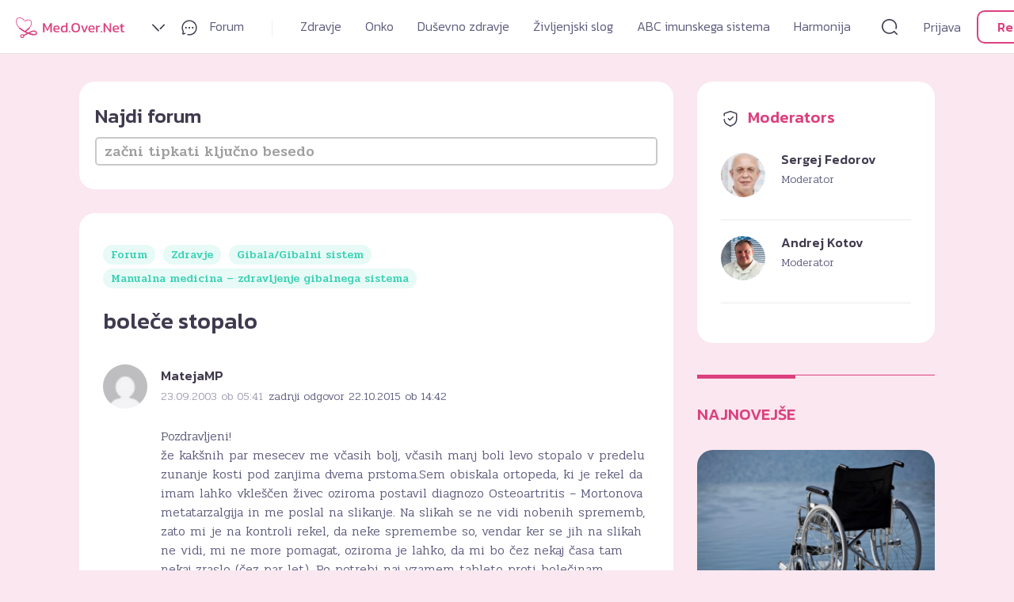

--- FILE ---
content_type: text/html; charset=UTF-8
request_url: https://med.over.net/forum/tema/bolece-stopalo-1736195/
body_size: 59387
content:

<!doctype html><html class="no-js" lang="sl-SI"><head><meta charset="utf-8"><meta name="viewport" content="width=device-width, initial-scale=1"><link rel="preconnect" href="https://fonts.googleapis.com"><link rel="preconnect" href="https://fonts.gstatic.com" crossorigin><link href="https://fonts.googleapis.com/css2?family=Kanit:wght@300;500&family=Pridi:wght@300;500&display=swap" rel="stylesheet"><link href="https://fonts.googleapis.com/css2?family=Abril+Fatface&family=Poppins:ital,wght@0,100;0,200;0,300;0,400;0,500;0,600;0,700;0,800;0,900;1,100;1,200;1,300;1,400;1,500;1,600;1,700;1,800;1,900&display=swap" rel="stylesheet"><link href="https://fonts.googleapis.com/icon?family=Material+Icons" rel="stylesheet"><meta name='robots' content='index, follow, max-image-preview:large, max-snippet:-1, max-video-preview:-1' /><link media="all" href="https://med.over.net/wp-content/cache/autoptimize/css/autoptimize_358c544b23f9ef5a19d572f212c51bd8.css" rel="stylesheet"><title>boleče stopalo - Med.Over.Net - Manualna medicina &#8211; zdravljenje gibalnega sistema</title><link rel="canonical" href="https://med.over.net/forum/tema/bolece-stopalo-1736195/" /><meta property="og:locale" content="sl_SI" /><meta property="og:type" content="article" /><meta property="og:title" content="boleče stopalo - Med.Over.Net - Manualna medicina &#8211; zdravljenje gibalnega sistema" /><meta property="og:description" content="Pozdravljeni! že kakšnih par mesecev me včasih bolj, včasih manj boli levo stopalo v predelu zunanje kosti pod zanjima dvema prstoma.Sem obiskala ortopeda, ki je rekel da imam lahko vkleščen živec oziroma postavil diagnozo Osteoartritis - Mortonova metatarzalgija in me poslal na slikanje. Na slikah se ne vidi nobenih sprememb, zato mi je na kontroli..." /><meta property="og:url" content="https://med.over.net/forum/tema/bolece-stopalo-1736195/" /><meta property="og:site_name" content="Med.Over.Net" /><meta name="twitter:card" content="summary_large_image" /> <script type="application/ld+json" class="yoast-schema-graph">{"@context":"https://schema.org","@graph":[{"@type":"WebPage","@id":"https://med.over.net/forum/tema/bolece-stopalo-1736195/","url":"https://med.over.net/forum/tema/bolece-stopalo-1736195/","name":"boleče stopalo - Med.Over.Net - Manualna medicina &#8211; zdravljenje gibalnega sistema","isPartOf":{"@id":"https://med.over.net/#website"},"datePublished":"2003-09-23T05:41:39+00:00","dateModified":"2003-09-23T05:41:39+00:00","breadcrumb":{"@id":"https://med.over.net/forum/tema/bolece-stopalo-1736195/#breadcrumb"},"inLanguage":"sl-SI","potentialAction":[{"@type":"ReadAction","target":["https://med.over.net/forum/tema/bolece-stopalo-1736195/"]}]},{"@type":"BreadcrumbList","@id":"https://med.over.net/forum/tema/bolece-stopalo-1736195/#breadcrumb","itemListElement":[{"@type":"ListItem","position":1,"name":"Home","item":"https://med.over.net/"},{"@type":"ListItem","position":2,"name":"Teme","item":"https://med.over.net/topics/"},{"@type":"ListItem","position":3,"name":"Zdravje","item":"https://med.over.net/forum/kategorija/zdravje-3574397/"},{"@type":"ListItem","position":4,"name":"Gibala/Gibalni sistem","item":"https://med.over.net/forum/kategorija/zdravje/gibala-gibalni-sistem-3574503/"},{"@type":"ListItem","position":5,"name":"Manualna medicina &#8211; zdravljenje gibalnega sistema","item":"https://med.over.net/forum/kategorija/zdravje/gibala-gibalni-sistem/manualna-medicina-zdravljenje-gibalnega-sistema-36/"},{"@type":"ListItem","position":6,"name":"boleče stopalo"}]},{"@type":"WebSite","@id":"https://med.over.net/#website","url":"https://med.over.net/","name":"Med.Over.Net","description":"20 let","potentialAction":[{"@type":"SearchAction","target":{"@type":"EntryPoint","urlTemplate":"https://med.over.net/?s={search_term_string}"},"query-input":"required name=search_term_string"}],"inLanguage":"sl-SI"}]}</script> <link rel='dns-prefetch' href='//www.google.com' /><link rel='dns-prefetch' href='//imasdk.googleapis.com' /><link rel='dns-prefetch' href='//cdn.jsdelivr.net' /><link rel='dns-prefetch' href='//cdnjs.cloudflare.com' /><link rel='dns-prefetch' href='//fonts.googleapis.com' /><link rel="alternate" type="application/rss+xml" title="Med.Over.Net &raquo; Vir" href="https://med.over.net/feed/" /> <script type="text/javascript">window._wpemojiSettings = {"baseUrl":"https:\/\/s.w.org\/images\/core\/emoji\/15.0.3\/72x72\/","ext":".png","svgUrl":"https:\/\/s.w.org\/images\/core\/emoji\/15.0.3\/svg\/","svgExt":".svg","source":{"concatemoji":"https:\/\/med.over.net\/wp-includes\/js\/wp-emoji-release.min.js?ver=6.5.7"}};
/*! This file is auto-generated */
!function(i,n){var o,s,e;function c(e){try{var t={supportTests:e,timestamp:(new Date).valueOf()};sessionStorage.setItem(o,JSON.stringify(t))}catch(e){}}function p(e,t,n){e.clearRect(0,0,e.canvas.width,e.canvas.height),e.fillText(t,0,0);var t=new Uint32Array(e.getImageData(0,0,e.canvas.width,e.canvas.height).data),r=(e.clearRect(0,0,e.canvas.width,e.canvas.height),e.fillText(n,0,0),new Uint32Array(e.getImageData(0,0,e.canvas.width,e.canvas.height).data));return t.every(function(e,t){return e===r[t]})}function u(e,t,n){switch(t){case"flag":return n(e,"\ud83c\udff3\ufe0f\u200d\u26a7\ufe0f","\ud83c\udff3\ufe0f\u200b\u26a7\ufe0f")?!1:!n(e,"\ud83c\uddfa\ud83c\uddf3","\ud83c\uddfa\u200b\ud83c\uddf3")&&!n(e,"\ud83c\udff4\udb40\udc67\udb40\udc62\udb40\udc65\udb40\udc6e\udb40\udc67\udb40\udc7f","\ud83c\udff4\u200b\udb40\udc67\u200b\udb40\udc62\u200b\udb40\udc65\u200b\udb40\udc6e\u200b\udb40\udc67\u200b\udb40\udc7f");case"emoji":return!n(e,"\ud83d\udc26\u200d\u2b1b","\ud83d\udc26\u200b\u2b1b")}return!1}function f(e,t,n){var r="undefined"!=typeof WorkerGlobalScope&&self instanceof WorkerGlobalScope?new OffscreenCanvas(300,150):i.createElement("canvas"),a=r.getContext("2d",{willReadFrequently:!0}),o=(a.textBaseline="top",a.font="600 32px Arial",{});return e.forEach(function(e){o[e]=t(a,e,n)}),o}function t(e){var t=i.createElement("script");t.src=e,t.defer=!0,i.head.appendChild(t)}"undefined"!=typeof Promise&&(o="wpEmojiSettingsSupports",s=["flag","emoji"],n.supports={everything:!0,everythingExceptFlag:!0},e=new Promise(function(e){i.addEventListener("DOMContentLoaded",e,{once:!0})}),new Promise(function(t){var n=function(){try{var e=JSON.parse(sessionStorage.getItem(o));if("object"==typeof e&&"number"==typeof e.timestamp&&(new Date).valueOf()<e.timestamp+604800&&"object"==typeof e.supportTests)return e.supportTests}catch(e){}return null}();if(!n){if("undefined"!=typeof Worker&&"undefined"!=typeof OffscreenCanvas&&"undefined"!=typeof URL&&URL.createObjectURL&&"undefined"!=typeof Blob)try{var e="postMessage("+f.toString()+"("+[JSON.stringify(s),u.toString(),p.toString()].join(",")+"));",r=new Blob([e],{type:"text/javascript"}),a=new Worker(URL.createObjectURL(r),{name:"wpTestEmojiSupports"});return void(a.onmessage=function(e){c(n=e.data),a.terminate(),t(n)})}catch(e){}c(n=f(s,u,p))}t(n)}).then(function(e){for(var t in e)n.supports[t]=e[t],n.supports.everything=n.supports.everything&&n.supports[t],"flag"!==t&&(n.supports.everythingExceptFlag=n.supports.everythingExceptFlag&&n.supports[t]);n.supports.everythingExceptFlag=n.supports.everythingExceptFlag&&!n.supports.flag,n.DOMReady=!1,n.readyCallback=function(){n.DOMReady=!0}}).then(function(){return e}).then(function(){var e;n.supports.everything||(n.readyCallback(),(e=n.source||{}).concatemoji?t(e.concatemoji):e.wpemoji&&e.twemoji&&(t(e.twemoji),t(e.wpemoji)))}))}((window,document),window._wpemojiSettings);</script> <link rel='stylesheet' id='fonts-css' href='https://fonts.googleapis.com/css2?family=Playfair+Display%3Aital%2Cwght%400%2C400%3B0%2C500%3B0%2C600%3B0%2C700%3B0%2C800%3B0%2C900%3B1%2C400%3B1%2C500%3B1%2C600%3B1%2C700%3B1%2C800%3B1%2C900&#038;display=swap&#038;ver=3.00' type='text/css' media='all' /> <script type="text/javascript" src="https://www.google.com/recaptcha/api.js?hl=en&amp;ver=6.5.7" id="rfb-google-reCaptcha-js"></script> <script type="text/javascript" src="https://med.over.net/wp-includes/js/jquery/jquery.min.js?ver=3.7.1" id="jquery-core-js"></script> <script type="text/javascript" src="https://med.over.net/wp-includes/js/jquery/jquery-migrate.min.js?ver=3.4.1" id="jquery-migrate-js"></script> <script type="text/javascript" src="//imasdk.googleapis.com/js/sdkloader/ima3.js?ver=6.5.7" id="ima3-js"></script> <link rel="https://api.w.org/" href="https://med.over.net/wp-json/" /><link rel="EditURI" type="application/rsd+xml" title="RSD" href="https://med.over.net/xmlrpc.php?rsd" /><meta name="generator" content="WordPress 6.5.7" /><link rel='shortlink' href='https://med.over.net/?p=1736195' /><link rel="alternate" type="application/json+oembed" href="https://med.over.net/wp-json/oembed/1.0/embed?url=https%3A%2F%2Fmed.over.net%2Fforum%2Ftema%2Fbolece-stopalo-1736195%2F" /><link rel="alternate" type="text/xml+oembed" href="https://med.over.net/wp-json/oembed/1.0/embed?url=https%3A%2F%2Fmed.over.net%2Fforum%2Ftema%2Fbolece-stopalo-1736195%2F&#038;format=xml" /> <script>var forums = [{"slug":"obiteljska-medicina","title":"Obiteljska medicina","description":"","link":"https:\/\/med.over.net\/forum\/kategorija\/zdravje\/arhiv-zdravje-hr\/obiteljska-medicina-22436284\/"},{"slug":"djeca-s-posebnim-potrebama","title":"Djeca s posebnim potrebama","description":"","link":"https:\/\/med.over.net\/forum\/kategorija\/zdravje\/arhiv-zdravje-hr\/djeca-s-posebnim-potrebama-22436232\/"},{"slug":"nekirurska-estetika-lica","title":"Nekirur\u0161ka estetika lica","description":"","link":"https:\/\/med.over.net\/forum\/kategorija\/zdravje\/arhiv-zdravje-hr\/nekirurska-estetika-lica-22436136\/"},{"slug":"implantologija-i-zubna-protetika","title":"Implantologija i zubna protetika","description":"","link":"https:\/\/med.over.net\/forum\/kategorija\/zdravje\/arhiv-zdravje-hr\/implantologija-i-zubna-protetika-22436050\/"},{"slug":"laserska-korekcija-vida","title":"Laserska korekcija vida","description":"","link":"https:\/\/med.over.net\/forum\/kategorija\/zdravje\/arhiv-zdravje-hr\/laserska-korekcija-vida-22435898\/"},{"slug":"maticne-stanice","title":"Mati\u010dne Stanice","description":"","link":"https:\/\/med.over.net\/forum\/kategorija\/zdravje\/arhiv-zdravje-hr\/maticne-stanice-22435846\/"},{"slug":"ultrazvuk-u-ginekologiji","title":"Ultrazvuk u ginekologiji","description":"","link":"https:\/\/med.over.net\/forum\/kategorija\/zdravje\/arhiv-zdravje-hr\/ultrazvuk-u-ginekologiji-22435689\/"},{"slug":"kutak-za-biologiju","title":"Kutak za biologiju","description":"","link":"https:\/\/med.over.net\/forum\/kategorija\/zdravje\/arhiv-zdravje-hr\/kutak-za-biologiju-22435550\/"},{"slug":"virtualni-laboratorij-kemije","title":"Virtualni laboratorij kemije","description":"","link":"https:\/\/med.over.net\/forum\/kategorija\/zdravje\/arhiv-zdravje-hr\/virtualni-laboratorij-kemije-22435417\/"},{"slug":"neplodnost-hr","title":"Neplodnost - HR","description":"","link":"https:\/\/med.over.net\/forum\/kategorija\/zdravje\/arhiv-zdravje-hr\/neplodnost-hr-22435296\/"},{"slug":"mrsavljenje","title":"Mr\u0161avljenje","description":"","link":"https:\/\/med.over.net\/forum\/kategorija\/zdravje\/arhiv-zdravje-hr\/mrsavljenje-22435179\/"},{"slug":"arhiv-zdravje-hr","title":"Arhiv Zdravje HR","description":"","link":"https:\/\/med.over.net\/forum\/kategorija\/zdravje\/arhiv-zdravje-hr-22435178\/"},{"slug":"iscete-delo-delavca","title":"I\u0161\u010dete delo\/delavca?","description":"","link":"https:\/\/med.over.net\/forum\/kategorija\/dusevno-zdravje-in-odnosi\/odnosi-in-socialna-prva-pomoc\/iscete-delo-delavca-22392521\/"},{"slug":"arhiv-sociala","title":"Arhiv Sociala","description":"","link":"https:\/\/med.over.net\/forum\/kategorija\/dusevno-zdravje-in-odnosi\/arhiv-sociala-22392520\/"},{"slug":"arhiv-alternativa-in-zdravo-zivljenje","title":"Arhiv - Alternativa in zdravo \u017eivljenje","description":"","link":"https:\/\/med.over.net\/forum\/kategorija\/zivljenjski-slog\/zdravo-zivljenje\/arhiv-alternativa-in-zdravo-zivljenje-22381874\/"},{"slug":"arhiv-sociala","title":"Arhiv - Sociala","description":"","link":"https:\/\/med.over.net\/forum\/kategorija\/dusevno-zdravje-in-odnosi\/arhiv-sociala\/arhiv-sociala-22361618\/"},{"slug":"arhiv-zdravstvo","title":"Arhiv Zdravstvo","description":"","link":"https:\/\/med.over.net\/forum\/kategorija\/zdravje\/arhiv-zdravje\/arhiv-zdravstvo-22352694\/"},{"slug":"zdravila-in-zakonodaja-arhiv","title":"Zdravila in zakonodaja - Arhiv","description":"","link":"https:\/\/med.over.net\/forum\/kategorija\/zdravje\/arhiv-zdravje\/zdravila-in-zakonodaja-arhiv-22349492\/"},{"slug":"arhiv-zdravje","title":"Arhiv Zdravje","description":"","link":"https:\/\/med.over.net\/forum\/kategorija\/zdravje\/arhiv-zdravje-22349491\/"},{"slug":"prehrana-in-varnost-zivil","title":"Prehrana in varnost \u017eivil","description":"Priprava \u017eivil, rok trajanja, diete, posebni prehranski re\u017eimi, pogrevanje hrane, kako pravilno shranjevati \u017eivila in \u0161e mnogo ve\u010d.","link":"https:\/\/med.over.net\/forum\/kategorija\/zdravje\/splosno\/prehrana-in-varnost-zivil-22345641\/"},{"slug":"ortopedija","title":"Ortopedija","description":"Na forumu Ortopedija izveste ve\u010d o zdravljenju po\u0161kodb, obolenju sklepov in o tem, kako prepre\u010diti take po\u0161kodbe. Vpra\u0161ajte specialista ortopedske kirurgije.","link":"https:\/\/med.over.net\/forum\/kategorija\/zdravje\/gibala-gibalni-sistem\/ortopedija-49\/"},{"slug":"proktologija","title":"Proktologija","description":"Imate te\u017eave s hemoroidi? Se vam pojavlja srbe\u010dica okoli zadnjika? So odvajanja blata te\u017eavna ali bole\u010da? Opa\u017eate krvavitve? Zastavite vpra\u0161anje strokovnjaku.","link":"https:\/\/med.over.net\/forum\/kategorija\/zdravje\/prebavila\/proktologija-88\/"},{"slug":"nevrokirurgija","title":"Nevrokirurgija","description":"\u017delite bolj natan\u010dno obrazlo\u017eitev va\u0161ih izvidov magnetne resonance? Povpra\u0161ajte na forumu Nevrokirurgija. Odgovoril vam bo specialist ortopedske kirurgije.","link":"https:\/\/med.over.net\/forum\/kategorija\/zdravje\/drugo\/nevrokirurgija-56\/"},{"slug":"nosecnost-in-obporodno-obdobje","title":"Nose\u010dnost in obporodno obdobje","description":"Nose\u010dnost in porod spremlja veliko sre\u010de pa tudi stisk. Izmenjajte izku\u0161nje in se posvetujte o porodu, dojenju in skrbi za va\u0161ega dojen\u010dka.anjakozina","link":"https:\/\/med.over.net\/forum\/kategorija\/zdravje\/ginekologija\/nosecnost-in-obporodno-obdobje-38\/"},{"slug":"neplodnost","title":"Neplodnost","description":"Na forumu Neplodnost najdete \u0161tevilne informacije o neplodnosti. O tem se lahko pogovorite s strokovnjakom ali izmenjate izku\u0161nje z drugimi uporabniki.","link":"https:\/\/med.over.net\/forum\/kategorija\/zdravje\/ginekologija\/neplodnost-24\/"},{"slug":"multipla-skleroza","title":"Multipla skleroza","description":"Multipla skleroza je kompleksna bolezen, ki ote\u017euje vsakdanje \u017eivljenje. Namen tega foruma je pomagati in svetovati obolelim in tudi njihovim bli\u017enjim.","link":"https:\/\/med.over.net\/forum\/kategorija\/zdravje\/drugo\/multipla-skleroza-40\/"},{"slug":"klimakterij-menopavza","title":"Klimakterij -menopavza","description":"Pri \u017eenskah so srednja leta povezana s hormonskimi spremembami menopavze, prehoda iz rodne v nerodno dobo. Zastavite vpra\u0161anje na forumu Menopavza.","link":"https:\/\/med.over.net\/forum\/kategorija\/zdravje\/ginekologija\/klimakterij-menopavza-73\/"},{"slug":"intimna-nega-in-zdravljenje-vaginalnih-okuzb","title":"Intimna nega in zdravljenje vaginalnih oku\u017eb","description":"Vas zanima, kako poteka zdravljenje vaginalnih oku\u017eb? Preberite si vse o tem, kak\u0161na mora biti intimna nega, da se \u017ee v naprej prepre\u010di oku\u017ebe.","link":"https:\/\/med.over.net\/forum\/kategorija\/zdravje\/ginekologija\/intimna-nega-in-zdravljenje-vaginalnih-okuzb-71\/"},{"slug":"genetika-v-nosecnosti-in-nipt","title":"Genetika v nose\u010dnosti in NIPT","description":"Vas zanima dedovanje bolezni ter kako jih z genetskimi preiskavami lahko diagnosticiramo? Kaj poka\u017ee NIPT test in kako do njega. Vpra\u0161ajte.","link":"https:\/\/med.over.net\/forum\/kategorija\/zdravje\/ginekologija\/genetika-v-nosecnosti-in-nipt-21\/"},{"slug":"zdravljenje-obolenj-in-deformacij-stopala","title":"Bole\u010dine v sklepih in mi\u0161icah","description":"Pomo\u010d pri ortopedskih te\u017eavah sklepov, obvladovanje bole\u010dine, razlage izvidov, terapije in okrevanje po ortopedski operaciji. Posvetujte se.","link":"https:\/\/med.over.net\/forum\/kategorija\/zdravje\/gibala-gibalni-sistem\/zdravljenje-obolenj-in-deformacij-stopala-55\/"},{"slug":"gibanje-hujsanje","title":"Gibanje, oblikovanje in krepitev telesa","description":"Kako shuj\u0161ati, katere vaje so primerne za dolo\u010den del telesa, kako spremeniti \u017eivljenjski slog, prehranjevalne navade so velik izziv.\u00a0 Tu najdete \u0161tevilne nasvete.","link":"https:\/\/med.over.net\/forum\/kategorija\/zivljenjski-slog\/zdravo-zivljenje\/gibanje-hujsanje-28\/"},{"slug":"kajenje","title":"Kajenje","description":"Kaj povzro\u010da kajenje? Kaditi ali ne kaditi? Kako laj\u0161ati te\u017eave s kajenjem in kako prenehati? Poi\u0161\u010dite pomo\u010d in pogovorite se s strokovnjakom.","link":"https:\/\/med.over.net\/forum\/kategorija\/zivljenjski-slog\/zdravo-zivljenje\/kajenje-53\/"},{"slug":"darovanje-spolnih-celic","title":"Darovanje spolnih celic","description":"Na tem forumu najdete \u0161tevilne informacije o mo\u017enostih za darovanje spolnih celic in neplodnosti. Preverite obstoje\u010de odgovore ali zastavite svoje vpra\u0161anje.","link":"https:\/\/med.over.net\/forum\/kategorija\/zdravje\/ginekologija\/darovanje-spolnih-celic-41\/"},{"slug":"seksologija-zeliva-si-spolnosti","title":"Seksologija - \u017eeliva si spolnosti","description":"Te\u017eave v spolnosti so pogost pojav. Zaradi njih trpi posameznik in spolno \u017eivljenje partnerjev. Kako razumeti zaplete vpra\u0161ajte strokovnjaka.","link":"https:\/\/med.over.net\/forum\/kategorija\/zivljenjski-slog\/spolnost\/seksologija-zeliva-si-spolnosti-64\/"},{"slug":"kontracepcija","title":"Kontracepcija","description":"Vas zanimajo novosti s podro\u010dja kontracepcije? Imate te\u017eave z obstoje\u010do kontracepcijo? Katera kontracepcija je najbolj\u0161a? Izmenjajte mnenja.","link":"https:\/\/med.over.net\/forum\/kategorija\/zivljenjski-slog\/spolnost\/kontracepcija-65\/"},{"slug":"gradimo-opremljamo-in-urejamo-dom","title":"Gradimo, opremljamo in urejamo dom","description":"Kako pristopiti h gradnji, adaptaciji stanovanja, hi\u0161e ali poslovnega prostora? Vse o urejanju dokumentov, pridobivanju soglasij, prispevkih in \u0161e veliko ve\u010d","link":"https:\/\/med.over.net\/forum\/kategorija\/zivljenjski-slog\/prosti-cas\/gradimo-opremljamo-in-urejamo-dom-30\/"},{"slug":"vrtickarstvo-zelisca-in-urejanje-okolice","title":"Vrti\u010dkarstvo, zeli\u0161\u010da in urejanje okolice","description":"<div>Vrt, greda, divja hrana in zeli\u0161\u010da so vir zdravja in veselja. Izmenjajte izku\u0161nje o prednostih, skrbi, pripravi, predelavi in shranjevanju.<\/div>","link":"https:\/\/med.over.net\/forum\/kategorija\/zivljenjski-slog\/prosti-cas\/vrtickarstvo-zelisca-in-urejanje-okolice-22\/"},{"slug":"skrinjica-idej","title":"Skrinjica idej!","description":"Ropotarnica dobrih idej in prakti\u010dnih nasvetov za dom, ustvarjanje, obdarovanje. Za vse, ki bi si radi, s pomo\u010djo tiso\u010d in ene ideje naredili \u017eivljenje bolj pisano.","link":"https:\/\/med.over.net\/forum\/kategorija\/zivljenjski-slog\/prosti-cas\/skrinjica-idej-35\/"},{"slug":"domace-zivali-in-veterina","title":"Doma\u010de \u017eivali in veterina","description":"Na\u0161e doma\u010de \u017eivali - hi\u0161ni ljubljen\u010dki. Vse o razvoju, prehrani in te\u017eavah. Zapi\u0161ite in delite va\u0161e dragocene izku\u0161nje ali povpra\u0161ajte veterinarja za nasvet.","link":"https:\/\/med.over.net\/forum\/kategorija\/zivljenjski-slog\/prosti-cas\/domace-zivali-in-veterina-18\/"},{"slug":"pokojninsko-zavarovanje","title":"Pokojninsko zavarovanje","description":"Kak\u0161na so dejstva o pokojninah, kako do bolj\u0161e pokojnine, komu zaupati skrb za pokojnino, kako poskrbeti za dodatno pokojnino in druge pomembne informacije.","link":"https:\/\/med.over.net\/forum\/kategorija\/zivljenjski-slog\/delo-pravo-zavarovanja-finance\/pokojninsko-zavarovanje-76\/"},{"slug":"zavarovanja","title":"Zavarovanja","description":"\u010ce ne veste, kako ravnati v primeru \u0161kode ali kaj vse krije va\u0161e zavarovanje, potem ste na pravem mestu. O zavarovanjih od a do \u017e se lahko posvetujete z nami.","link":"https:\/\/med.over.net\/forum\/kategorija\/zivljenjski-slog\/delo-pravo-zavarovanja-finance\/zavarovanja-32\/"},{"slug":"odskodnine-in-zavarovalnine","title":"Od\u0161kodnine in zavarovalnine","description":"Forum z uporabnimi nasveti za vse, ki ste bili udele\u017eeni v prometni nesre\u010di, po\u0161kodovani na delovnem mestu, na javni ali zasebni povr\u0161ini?","link":"https:\/\/med.over.net\/forum\/kategorija\/zivljenjski-slog\/delo-pravo-zavarovanja-finance\/odskodnine-in-zavarovalnine-68\/"},{"slug":"zdravilstvo","title":"Zdravilstvo","description":"Ali imate razli\u010dne zdravstvene te\u017eave in vas zanima \u0161e nekoliko druga\u010den pogled nanje? Na forumu Zdravilstvo dobite neodvisne in alternativne odgovore.","link":"https:\/\/med.over.net\/forum\/kategorija\/zivljenjski-slog\/alternativa\/zdravilstvo-50\/"},{"slug":"homeopatija","title":"Homeopatija","description":"Naraven sistem zdravljenja in zdravni\u0161ka metoda, ki ima celosten in poglobljen pristop ter uporablja homeopatska zdravila. Za nasvet vpra\u0161ajte strokovnjakinjo.","link":"https:\/\/med.over.net\/forum\/kategorija\/zdravje\/splosno\/homeopatija-78\/"},{"slug":"zdravljenje-s-konopljo","title":"Terapevtski potenciali konoplje","description":"Kanabinoide uporabljamo za nego in obnovo po\u0161kodovane ko\u017ee, izbolj\u0161anje po\u010dutja, spanca, laj\u0161anje bole\u010din idr. Najdemo jih v prehranskih dopolnilih, kozmetiki in zdravilih. Na kaj moramo biti pozorni pri njihovi uporabi?\r\n\r\n&nbsp;\r\n\r\n&nbsp;\r\n\r\n&nbsp;","link":"https:\/\/med.over.net\/forum\/kategorija\/zivljenjski-slog\/alternativa\/zdravljenje-s-konopljo-95\/"},{"slug":"zobna-protetika","title":"Zobna protetika","description":"Zobna protetika se ukvarja z nadome\u0161\u010danjem izgubljenih zob na funkcionalen in estetski na\u010din. Imate vpra\u0161anje s tega podro\u010dja? Pi\u0161ite na\u0161im strokovnjakom.","link":"https:\/\/med.over.net\/forum\/kategorija\/zdravje\/stomatologija\/zobna-protetika-61\/"},{"slug":"ustno-zdravje-in-higiena","title":"Ustno zdravje in higiena","description":"Skrb za ustno zdravje in pravilna higiena sta najpomembnej\u0161a, saj pravilno opravljena prepre\u010dita potrebo po vseh ostalih zobozdravstvenih specialnostih.","link":"https:\/\/med.over.net\/forum\/kategorija\/zdravje\/stomatologija\/ustno-zdravje-in-higiena-87\/"},{"slug":"splosna-stomatologija","title":"Splo\u0161na stomatologija","description":"Imate te\u017eave z zobmi in i\u0161\u010dete primerno re\u0161itev? Na forumu Splo\u0161na stomatologija izveste vse o zobobolu, zobni sklenini, zdravljenju in negi va\u0161ih zob.","link":"https:\/\/med.over.net\/forum\/kategorija\/zdravje\/stomatologija\/splosna-stomatologija-3\/"},{"slug":"parodontologija","title":"Parodontologija","description":"Parodontalna bolezen je vnetje obzobnih tkiv. O njenih vzrokih, prepre\u010devanju in zdravljenju ter o kirur\u0161kih posegih preberite na forumu Paradontologija.","link":"https:\/\/med.over.net\/forum\/kategorija\/zdravje\/stomatologija\/parodontologija-72\/"},{"slug":"otrosko-in-mladinsko-zobozdravstvo","title":"Otro\u0161ko in mladinsko zobozdravstvo","description":"Mladi ali star\u0161i, imate vpra\u0161anja s podro\u010dja zobozdravstvene preventive? O mle\u010dnih in stalnih zobeh, o te\u017eavah z zobmi in kdaj se odpraviti k zobozdravniku.","link":"https:\/\/med.over.net\/forum\/kategorija\/zdravje\/stomatologija\/otrosko-in-mladinsko-zobozdravstvo-12\/"},{"slug":"ortodontija-celjustna-in-zobna-ortopedija","title":"Ortodontija - \u010deljustna in zobna ortopedija","description":"Ortodontija se ukvarja z uravnavanjem zob in med\u010deljustnih odnosov. \u010ce vas zanima, kako si pravilno o\u010distiti zobe v \u010dasu no\u0161enja aparata, vpra\u0161ajte tukaj.","link":"https:\/\/med.over.net\/forum\/kategorija\/zdravje\/stomatologija\/ortodontija-celjustna-in-zobna-ortopedija-59\/"},{"slug":"maksilofacialna-in-oralna-kirurgija","title":"Maksilofacialna in oralna kirurgija","description":"Onkolo\u0161ka kirurgija glave in vratu. Obrazne po\u0161kodbe in rekonstrukcije. Laserska kirurgija. Oralna kirurgija in implantologija. Posvetujte se s strokovnjakom.","link":"https:\/\/med.over.net\/forum\/kategorija\/zdravje\/stomatologija\/maksilofacialna-in-oralna-kirurgija-63\/"},{"slug":"implantologija-in-zobna-protetika","title":"Implantologija in zobna protetika","description":"Implantat je nadomestek za koren izgubljenega zoba. Vgradi se v \u010deljustno kost, nato pa se izdela manjkajo\u010di zob. Ve\u010d informacij na forumu: Implantologija.","link":"https:\/\/med.over.net\/forum\/kategorija\/zdravje\/stomatologija\/implantologija-in-zobna-protetika-91\/"},{"slug":"estetsko-zobozdravstvo","title":"Estetsko zobozdravstvo","description":"Luske, polnokerami\u010dna protetika, estetske zalivke, implantologija ... Posvetujte se pred posegom. Poi\u0161\u010dite vse odgovore na forumu Estetsko zobozdravstvo.","link":"https:\/\/med.over.net\/forum\/kategorija\/zdravje\/stomatologija\/estetsko-zobozdravstvo-94\/"},{"slug":"endodontija","title":"Endodontija","description":"Endodontija je podro\u010dje stomatologije, ki se ukvarja z obolenjem zobne pulpe v notranjosti zoba. Koreninsko zdravljenje je edina alternativa izdrtju zoba.","link":"https:\/\/med.over.net\/forum\/kategorija\/zdravje\/stomatologija\/endodontija-77\/"},{"slug":"cepljenja","title":"Cepljenja","description":"Se odlo\u010date za cepljenje, pa ste v dilemi zaradi morebitnih reakcij? Tu si lahko preberete, kaj o razli\u010dnih vrstah cepljenj menijo na\u0161i strokovnjaki.","link":"https:\/\/med.over.net\/forum\/kategorija\/zdravje\/splosno\/cepljenja-14\/"},{"slug":"urgenca","title":"Urgenca","description":"Bi se radi posvetovali o urgentnih stanjih, bole\u010dinah, povi\u0161ani temperaturi in po\u0161kodbah? Kdaj in kje poiskati pomo\u010d? Vpra\u0161ajte na forumu Urgenca.","link":"https:\/\/med.over.net\/forum\/kategorija\/zdravje\/splosno\/urgenca-54\/"},{"slug":"farmacevt-svetuje","title":"Farmacevt svetuje","description":"Na tem forumu farmacevt svetuje o lastnostih zdravil in ostalih izdelkov v lekarnah. Vpra\u0161ajte ga, \u010de se \u017eelite seznaniti z ne\u017eelenimi u\u010dinki.","link":"https:\/\/med.over.net\/forum\/kategorija\/zdravje\/splosno\/farmacevt-svetuje-66\/"},{"slug":"zdravstvo-pri-nas","title":"Zdravstvo pri nas?","description":"Forum Zdravstvo pri nas je prostor za pogovor o zdravstvu v Sloveniji. Tu lahko napi\u0161ete vse va\u0161e pohvale, prito\u017ebe, pripombe in predloge o tej tematiki.","link":"https:\/\/med.over.net\/forum\/kategorija\/zdravje\/splosno\/zdravstvo-pri-nas-5\/"},{"slug":"druzinska-medicina","title":"Dru\u017einska medicina","description":"Na forumu dru\u017einska medicina najdete vse informacije o splo\u0161ni medicini, boleznih, zdravni\u0161kih pregledih, zdravljenju ter postavljenih diagnozah.","link":"https:\/\/med.over.net\/forum\/kategorija\/zdravje\/splosno\/druzinska-medicina-1\/"},{"slug":"kako-ziveti-z-rakom","title":"Kako \u017eiveti z rakom?","description":"Forum namenjen izmenjavi izku\u0161enj bolnikov, svojcev in prijateljev, ki se sre\u010dujejo z rakom. Prostor za ozave\u0161\u010danje \u0161ir\u0161e javnosti o pomenu samopregledovanja.","link":"https:\/\/med.over.net\/forum\/kategorija\/zdravje\/rak\/kako-ziveti-z-rakom-10\/"},{"slug":"limfom-in-levkemija","title":"Limfom in levkemija","description":"Na forumu Limfom in levkemija bolniki in strokovnjaki z vami delijo izku\u0161nje glede te bolezni. \u010ce imate vpra\u0161anje iz tega podro\u010dja, jih vpra\u0161ajte.","link":"https:\/\/med.over.net\/forum\/kategorija\/zdravje\/rak\/limfom-in-levkemija-48\/"},{"slug":"preventivni-pregled-dojk","title":"Preventivni pregled dojk","description":"Bole\u010dine, bule, ciste, zatrdline ... Kam na zanesljiv preventivni pregled dojk? Kako se pravilno samopregledujemo? Kaj nam povedo izvidi? Vpra\u0161ajte tu.","link":"https:\/\/med.over.net\/forum\/kategorija\/zdravje\/rak\/preventivni-pregled-dojk-37\/"},{"slug":"abdominalna-kirurgija","title":"Abdominalna kirurgija","description":"Vas zanima operacija \u017eol\u010dnih kamnov, akutno vnetje slepi\u010da, ingvinalne in recidivne ingvinalne kile. Zastavite vpra\u0161anje na forumu Abdominalna kirurgija.","link":"https:\/\/med.over.net\/forum\/kategorija\/zdravje\/prebavila\/abdominalna-kirurgija-58\/"},{"slug":"urologija","title":"Urologija","description":"Potrebujete nasvet v zvezi z ledvi\u010dnimi kamni, pove\u010dano prostato, mokrenjem ali drugimi te\u017eavami povezanimi s se\u010dili? Vpra\u0161ajte strokovnjaka.","link":"https:\/\/med.over.net\/forum\/kategorija\/zdravje\/prebavila\/urologija-23\/"},{"slug":"pediatricna-in-fetalna-kardiologija","title":"Pediatri\u010dna in fetalna kardiologija","description":"Pediatri\u010dna in fetalna kardiologija odkriva prirojene sr\u010dne napake, ki so najpogostej\u0161e med prirojenimi napakami organov in organskih sistemov.","link":"https:\/\/med.over.net\/forum\/kategorija\/zdravje\/pediatrija\/pediatricna-in-fetalna-kardiologija-57\/"},{"slug":"neonatologija","title":"Neonatologija","description":"Neonatologija je oskrba in zdravljenje novorojen\u010dka, zlasti tistega, ki ima te\u017eave zaradi prezgodnjega rojstva, prenizke te\u017ee ali prirojenih nepravilnosti.","link":"https:\/\/med.over.net\/forum\/kategorija\/zdravje\/pediatrija\/neonatologija-60\/"},{"slug":"pediatrija","title":"Pediatrija","description":"Na forumu Pediatrija najdete \u0161tevilne zdravstvene nasvete, e-svetovanje, podporo in izmenjavo mnenj o otrocih. Vpra\u0161ajte vse, kar vas zanima.","link":"https:\/\/med.over.net\/forum\/kategorija\/zdravje\/pediatrija\/pediatrija-19\/"},{"slug":"tezave-in-bolecine-v-hrbtenici","title":"Te\u017eave in bole\u010dine v hrbtenici","description":"Bole\u010dine v vratu, bole\u010dine v hrbtenici, bole\u010dine v nogah, hernija diska in druge te\u017eave s hrbtenico vam lahko pomaga re\u0161evati strokovnjak. Vpra\u0161ajte na forumu.","link":"https:\/\/med.over.net\/forum\/kategorija\/zdravje\/gibala-gibalni-sistem\/tezave-in-bolecine-v-hrbtenici-81\/"},{"slug":"revma","title":"Revma","description":"Revmatoidni artritis ( ali revma) je obolenje, ki prizadene vse telo. Pogovorite se s tistimi, ki imajo osebne izku\u0161nje in jih vpra\u0161ajte za nasvet.","link":"https:\/\/med.over.net\/forum\/kategorija\/zdravje\/gibala-gibalni-sistem\/revma-52\/"},{"slug":"manualna-medicina-zdravljenje-gibalnega-sistema","title":"Manualna medicina - zdravljenje gibalnega sistema","description":"Manualna medicina odpravlja bole\u010dine brez zdravil in kirur\u0161kih posegov. Vklju\u010duje: diagnostiko in terapevtsko zdravljenje bole\u010dinskih stanjih.","link":"https:\/\/med.over.net\/forum\/kategorija\/zdravje\/gibala-gibalni-sistem\/manualna-medicina-zdravljenje-gibalnega-sistema-36\/"},{"slug":"elektromagnetna-terapija","title":"Elektromagnetna terapija","description":"Razli\u010dna ortopedska in druga obolenja so pogosto vzrok slabega po\u010dutja in hudih bole\u010din. Pri teh te\u017eavah lahko pomaga elektromagnetna terapija.","link":"https:\/\/med.over.net\/forum\/kategorija\/zdravje\/gibala-gibalni-sistem\/elektromagnetna-terapija-74\/"},{"slug":"fizioterapija-in-masaze","title":"Fizioterapija in masa\u017ee","description":"Vas zanima katera terapija je potrebna pri dolo\u010deni po\u0161kodbi? Kako odpraviti bole\u010dine? Zastavite vpra\u0161anje na forumu Fizioterapija in masa\u017ee.","link":"https:\/\/med.over.net\/forum\/kategorija\/zdravje\/gibala-gibalni-sistem\/fizioterapija-in-masaze-16\/"},{"slug":"estetska-in-plasticna-kirurgija","title":"Estetska in plasti\u010dna kirurgija","description":"Vas zanimata estetska in plasti\u010dna kirurgija? Na tem forumu lahko najdete izku\u0161nje \u0161tevilnih uporabnikov foruma, ki so \u017ee opravili estetske posege.","link":"https:\/\/med.over.net\/forum\/kategorija\/zdravje\/drugo\/estetska-in-plasticna-kirurgija-27\/"},{"slug":"hormonske-motnje","title":"Hormonske motnje","description":"Imate te\u017eave s \u0161\u010ditnico, nepravilnim delovanjem nadledvi\u010dnih \u017elez, jaj\u010dnikov in podobno? Zastavite vpra\u0161anje, \u010de imate tudi vi hormonske motnje.","link":"https:\/\/med.over.net\/forum\/kategorija\/zdravje\/drugo\/hormonske-motnje-42\/"},{"slug":"dermatologija","title":"Dermatologija","description":"Imate te\u017eave s ko\u017eo? Se spra\u0161ujete ali gre za ko\u017eno bolezen ali zgolj za preob\u010dutljivo ko\u017eo? Postavite svoje vpra\u0161anje v rubriki Dermatologija.","link":"https:\/\/med.over.net\/forum\/kategorija\/zdravje\/drugo\/dermatologija-9\/"},{"slug":"kronicna-bolecina-fibromialgija","title":"Kroni\u010dna bole\u010dina - fibromialgija","description":"Na forumu lahko dobite ve\u010d informacij o\u00a0sindromu\u00a0fibromialgije\u00a0(SFM),\u00a0sindromu kroni\u010dne utrujenosti (SKU)\u00a0(oz. mialgi\u010dnem encefalomielitisu ME\/CFS)\u00a0\u00a0in \u017eivljenju s kroni\u010dno\u00a0razpr\u0161eno\u00a0bole\u010dino.","link":"https:\/\/med.over.net\/forum\/kategorija\/zdravje\/drugo\/kronicna-bolecina-fibromialgija-33\/"},{"slug":"osebe-s-senzornimi-ovirami","title":"Osebe s senzornimi ovirami","description":"Forum je namenjen vsem osebam z gluhoto, naglu\u0161nostjo, z gluhoslepoto ter s slepoto oz. s slabovidnostjo in tistim, ki opa\u017eate spremembe.","link":"https:\/\/med.over.net\/forum\/kategorija\/zdravje\/cutila\/osebe-s-senzornimi-ovirami-93\/"},{"slug":"otorinolaringologija","title":"Otorinolaringologija","description":"Vnetja in bole\u010dine v u\u0161esih, nosu, grlu ter \u017erelu - zdravljenje bolezni in po\u0161kodb glave, grla, vratu, nosu in u\u0161es. Vpra\u0161ajte strokovnjake.","link":"https:\/\/med.over.net\/forum\/kategorija\/zdravje\/drugo\/otorinolaringologija-46\/"},{"slug":"optika","title":"Optika","description":"Vas zanima, kako pravilno izbrati o\u010dala? Imate te\u017eave z le\u010dami? Kdaj je priporo\u010dljivo iti na pregled? Odgovore na vsa vpra\u0161anja najdete tukaj.","link":"https:\/\/med.over.net\/forum\/kategorija\/zdravje\/cutila\/optika-25\/"},{"slug":"oftalmologija","title":"Oftalmologija","description":"Okulist (oftalmolog) vam svetuje s podro\u010dja zdravljenja o\u010desnih bolezni, o\u010desnega pritiska, korekcije vida, o glavkomu in ostalih boleznih.","link":"https:\/\/med.over.net\/forum\/kategorija\/zdravje\/cutila\/oftalmologija-89\/"},{"slug":"zilna-kirurgija","title":"\u017dilna kirurgija","description":"Na forumu Ultrazvo\u010dna diagnostika o\u017eilja in \u017eilna kirurgija se lahko posvetujete o operacijah vratnih arterij, arterij udov ter operacije obolelih ven.","link":"https:\/\/med.over.net\/forum\/kategorija\/zdravje\/bolezni-srca-in-ozilja\/zilna-kirurgija-67\/"},{"slug":"kardiologija","title":"Kardiologija","description":"Imate vpra\u0161anje glede bolezni srca in o\u017eilja, ali bi radi izvedeli ve\u010d o visokem ali nizkem krvnem tlaku? Zastavite ga na forumu Kardiologija.","link":"https:\/\/med.over.net\/forum\/kategorija\/zdravje\/bolezni-srca-in-ozilja\/kardiologija-31\/"},{"slug":"zasvojenost-in-pomoc","title":"Zasvojenost in pomo\u010d","description":"Imate te\u017eave z zasvojenostjo? Potrebujete nasvet zaradi zlorabe alkohola, drog, iger na sre\u010do, spolnosti, interneta in podobno? Posvetujte se s strokovnjaki.","link":"https:\/\/med.over.net\/forum\/kategorija\/dusevno-zdravje-in-odnosi\/psihologija-in-psihiatrija\/zasvojenost-in-pomoc-6\/"},{"slug":"motnje-hranjenja","title":"Motnje hranjenja","description":"Na forumu Motnje hranjenja lahko najdete informacije o bulimiji, anoreksiji in prenajedanju. Forum je namenjen vsem, ki ne najdejo izhoda iz teh problemov.","link":"https:\/\/med.over.net\/forum\/kategorija\/dusevno-zdravje-in-odnosi\/psihologija-in-psihiatrija\/motnje-hranjenja-17\/"},{"slug":"za-ljudi-z-mejno-osebnostno-motnjo","title":"Za ljudi z mejno osebnostno motnjo","description":"Vam niha razpolo\u017eenje, spremembo pa lahko spro\u017ei ena misel? Vas nih\u010de ne razume? Trpite za mejno osebnostno motnjo? Vpra\u0161ajte za nasvet strokovnjake.","link":"https:\/\/med.over.net\/forum\/kategorija\/dusevno-zdravje-in-odnosi\/psihologija-in-psihiatrija\/za-ljudi-z-mejno-osebnostno-motnjo-96\/"},{"slug":"mejna-in-narcisticna-osebnostna-motnja-za-svojce","title":"Kako pre\u017eiveti z narcisi?","description":"Kak\u0161ne so strategije pre\u017eivetja v odnosih, kjer je prisotno manipuliranje, \u010dustveno izsiljevanje, la\u017ei, pomanjkanje empatije in druge oblike narcisti\u010dnega vedenja. Posvetujte se.","link":"https:\/\/med.over.net\/forum\/kategorija\/dusevno-zdravje-in-odnosi\/psihologija-in-psihiatrija\/mejna-in-narcisticna-osebnostna-motnja-za-svojce-79\/"},{"slug":"dusevno-zdravje","title":"Du\u0161evno zdravje","description":"Na forumu Du\u0161evno zdravje najdete informacije o pomenu du\u0161evnega zdravja, izveste ve\u010d o razli\u010dnih du\u0161evnih stiskah ter kateri so mo\u017eni izhodih iz njih.","link":"https:\/\/med.over.net\/forum\/kategorija\/dusevno-zdravje-in-odnosi\/psihologija-in-psihiatrija\/dusevno-zdravje-20\/"},{"slug":"psihoterapija","title":"Psihoterapija","description":"Ste v psihi\u010dni stiski? Vas mu\u010di odvisnost, depresija ali anksiozna motnja? Na forumu Psihoterapija najdete pomo\u010d in svetovanje ob \u017eivljenjskih dilemah.","link":"https:\/\/med.over.net\/forum\/kategorija\/dusevno-zdravje-in-odnosi\/psihologija-in-psihiatrija\/psihoterapija-85\/"},{"slug":"psihiater-odgovarja","title":"Psihiater odgovarja","description":"Psihiater vam pomaga in odgovarja na vsa va\u0161a vpra\u0161anja glede psihi\u010dne stiske, anksioznosti, panike ter ob drugih \u017eivljenjskih dilemah.","link":"https:\/\/med.over.net\/forum\/kategorija\/dusevno-zdravje-in-odnosi\/psihologija-in-psihiatrija\/psihiater-odgovarja-2\/"},{"slug":"izgorelost","title":"Izgorelost","description":"Burn out sindrom je izgorelosti. Kak\u0161ni so znaki, kako ukrepati v razli\u010dnih stopnjah iz\u010drpanosti in izgorelosti lahko preverite tukaj.","link":"https:\/\/med.over.net\/forum\/kategorija\/dusevno-zdravje-in-odnosi\/psihologija-in-psihiatrija\/izgorelost-92\/"},{"slug":"depresija-anksioznost-in-razpolozenjske-motnje","title":"Depresija, anksioznost in razpolo\u017eenjske motnje","description":"Vas mu\u010di depresija, anksioznost ali katere druge razpolo\u017eenjske motnje? Lahko vam pomagamo. Pri nas najdete nasvete in strokovno pomo\u010d.","link":"https:\/\/med.over.net\/forum\/kategorija\/dusevno-zdravje-in-odnosi\/psihologija-in-psihiatrija\/depresija-anksioznost-in-razpolozenjske-motnje-84\/"},{"slug":"za-zalujoce-po-izgubi-zaradi-samomora","title":"Za \u017ealujo\u010de po izgubi zaradi samomora","description":"Vsako leto okoli 400 dru\u017ein izgubi bli\u017enjega zaradi samomora. Na tem forumu lahko izmenjate svoje izku\u0161nje, dobite strokovni nasvet in pomagajte tudi drugim.","link":"https:\/\/med.over.net\/forum\/kategorija\/dusevno-zdravje-in-odnosi\/odnosi-in-socialna-prva-pomoc\/za-zalujoce-po-izgubi-zaradi-samomora-90\/"},{"slug":"zalovanje-in-slovo","title":"\u017dalovanje in slovo","description":"Forum \u017dalovanje in slovo je namenjen temu, da lahko izlijemo svojo \u017ealost, hkrati pa je tudi prostor, kjer lahko drug drugemu nudimo tola\u017ebo in podporo.","link":"https:\/\/med.over.net\/forum\/kategorija\/dusevno-zdravje-in-odnosi\/odnosi-in-socialna-prva-pomoc\/zalovanje-in-slovo-34\/"},{"slug":"za-zenske-v-stiski","title":"Za \u017eenske v stiski","description":"Tudi \u017eenske se v\u010dasih zlomimo in potrebujemo nasvet ali samo to, da podelimo svojo izku\u0161njo. Tudi vi potrebujete pomo\u010di? Obi\u0161\u010dite forum Za \u017eenske v stiski.","link":"https:\/\/med.over.net\/forum\/kategorija\/dusevno-zdravje-in-odnosi\/odnosi-in-socialna-prva-pomoc\/za-zenske-v-stiski-15\/"},{"slug":"starejsi-so-modrejsi","title":"Starej\u0161i so modrej\u0161i","description":"Na forumu Starej\u0161i so modrej\u0161i najdete veliko znanja ter bogate \u017eivljenjske izku\u0161nje, ki jih pridobimo s starostjo in zrelostjo. Vpra\u0161ajte jih za nasvet.","link":"https:\/\/med.over.net\/forum\/kategorija\/dusevno-zdravje-in-odnosi\/odnosi-in-socialna-prva-pomoc\/starejsi-so-modrejsi-26\/"},{"slug":"zivljenje-ah-to-zivljenje","title":"\u017divljenje, ah to \u017eivljenje","description":"So trenutki, ko smo sre\u010dni in so dnevi, ki jih moramo pre\u017eiveti. Vse to je \u017eivljenje. Vpra\u0161ajmo, svetujmo in poklepetajmo o stvareh, ki se nam zdijo pomembne.","link":"https:\/\/med.over.net\/forum\/kategorija\/dusevno-zdravje-in-odnosi\/odnosi-in-socialna-prva-pomoc\/zivljenje-ah-to-zivljenje-11\/"},{"slug":"vrnitev-k-sebi","title":"Vrnitev k sebi","description":"Osebnostna rast in razvoj terjata poglabljanje v sebe in ozave\u0161\u010danje lastnih vzorcev ravnanj. Na tem forumu najdete podobno misle\u010de, ki vam lahko pomagajo in strokovne nasvete.","link":"https:\/\/med.over.net\/forum\/kategorija\/dusevno-zdravje-in-odnosi\/odnosi-in-socialna-prva-pomoc\/vrnitev-k-sebi-83\/"},{"slug":"locitev-nezvestoba-in-ljubezenski-nasveti","title":"Ljubezenski nasveti, partnerska intima in nezvestoba","description":"Pogovori o ljubezni, te\u017eavah, bli\u017eini, lo\u010ditvah, spolnosti, partnerstvu in drugih preizku\u0161njah v intimi. Vpra\u0161ajte ali izmenjajte svoje izku\u0161nje.","link":"https:\/\/med.over.net\/forum\/kategorija\/dusevno-zdravje-in-odnosi\/odnosi-in-socialna-prva-pomoc\/locitev-nezvestoba-in-ljubezenski-nasveti-29\/"},{"slug":"custvena-inteligenca-komunikacija-in-odnosi","title":"\u010custvena inteligenca, komunikacija in odnosi","description":"Medsebojni odnosi in komunikacija. Kako se obna\u0161ati v dolo\u010denih situacijah? Kako izbolj\u0161ati komunikacijo na splo\u0161no? Vpra\u0161ajte na forumu \u010custvena inteligenca.","link":"https:\/\/med.over.net\/forum\/kategorija\/dusevno-zdravje-in-odnosi\/odnosi-in-socialna-prva-pomoc\/custvena-inteligenca-komunikacija-in-odnosi-47\/"},{"slug":"otroci-s-posebnimi-potrebami-in-dolgotrajno-bolni-otroci","title":"Otroci s posebnimi potrebami in dolgotrajno bolni otroci","description":"Forum je namenjen opogumljanju in svetovanju otrokom in star\u0161em, ki se sre\u010dujejo z vpra\u0161anji o vsakodnevnem \u017eivljenju z otroci s posebnimi potrebami.","link":"https:\/\/med.over.net\/forum\/kategorija\/dusevno-zdravje-in-odnosi\/druzina\/otroci-s-posebnimi-potrebami-in-dolgotrajno-bolni-otroci-39\/"},{"slug":"posvojitev-otroka-in-rejnistvo","title":"Posvojitev otroka in rejni\u0161tvo","description":"Posvojitelji, rejniki, posvojeni otroci in bodo\u010di star\u0161i, vabljeni, da izrazite svoja \u010dustva, skrbi in izmenjate izku\u0161nje posvojitve v Sloveniji ali tujini\r\n\r\n&nbsp;\r\n\r\n&nbsp;","link":"https:\/\/med.over.net\/forum\/kategorija\/dusevno-zdravje-in-odnosi\/druzina\/posvojitev-otroka-in-rejnistvo-45\/"},{"slug":"partnerska-in-druzinska-posvetovalnica","title":"Partnerska in dru\u017einska posvetovalnica","description":"Strokovna pomo\u010d dru\u017einam, partnerjem in posameznikom v osebnih stiskah in te\u017eavah v odnosih ter star\u0161em pri vzpostavljanju odnosov z otroki.","link":"https:\/\/med.over.net\/forum\/kategorija\/dusevno-zdravje-in-odnosi\/druzina\/partnerska-in-druzinska-posvetovalnica-44\/"},{"slug":"arthron-klinika-za-sklepe-hrbtenico-in-poskodbe","title":"Ortovital, Center za ortopedijo in regenerativno medicino","description":"Zdravljenje te\u017eav kolena in drugih sklepov z minimalno-invazivnimi metodami. Po\u0161kodba hrustanca, meniskusa, zdravljenje z lastno plazmo. Odgovarja specialistka ortopedije.","link":"https:\/\/med.over.net\/forum\/kategorija\/zdravje\/gibala-gibalni-sistem\/arthron-klinika-za-sklepe-hrbtenico-in-poskodbe-51\/"},{"slug":"arthron-zdravstveno-svetovanje-v-sportu","title":"ARTHRON - Zdravstveno svetovanje v \u0161portu","description":"Posvetovalnica o terapevtskih mo\u017enostih, prilagoditvi aktivnosti in regeneraciji pri aktivnih \u0161portnikih. Pi\u0161ite nam, \u010de imate vpra\u0161anje glede po\u0161kodbe.","link":"https:\/\/med.over.net\/forum\/kategorija\/zdravje\/gibala-gibalni-sistem\/arthron-zdravstveno-svetovanje-v-sportu-86\/"},{"slug":"bolezni-prebavil-gastroenterologija","title":"Bolezni prebavil (gastroenterologija)","description":"Imate te\u017eave s prebavili? Vas zanima, kako poteka diagnostika bolezni prebavil: ultrazvoka trebuha, gastroskopija in podobno? Vpra\u0161ajte na tem forumu.","link":"https:\/\/med.over.net\/forum\/kategorija\/zdravje\/prebavila\/bolezni-prebavil-gastroenterologija-70\/"},{"slug":"astma-in-druge-pljucne-bolezni","title":"Astma in druge plju\u010dne bolezni","description":"Vas mu\u010di astma ali druge plju\u010dne bolezni? Na tem forumu lahko najdete \u0161tevilne nasvete in odgovore na va\u0161a vpra\u0161anja za laj\u0161anje dihalnih obolenj.","link":"https:\/\/med.over.net\/forum\/kategorija\/zdravje\/drugo\/astma-in-druge-pljucne-bolezni-62\/"},{"slug":"alergija","title":"Alergija","description":"Veliko ljudi je alergi\u010dnih na hrano, pr\u0161ice, cvetni prah in podobno. Tu najdete \u0161tevilne nasvete, kako se lahko va\u0161a alergija \u010dim bolj omili.","link":"https:\/\/med.over.net\/forum\/kategorija\/zdravje\/splosno\/alergija-43\/"},{"slug":"arthron-fizioterapija","title":"ARTHRON - fizioterapija","description":"Kako poteka fizioterapija? Kako zdraviti po\u0161kodb sklepa, gle\u017enja, komolca in podobno? Zastavite vpra\u0161anje doktorici znanosti iz tega podro\u010dja.","link":"https:\/\/med.over.net\/forum\/kategorija\/zdravje\/gibala-gibalni-sistem\/arthron-fizioterapija-82\/"},{"slug":"abc-ginekologije-in-porodnistva","title":"ABC ginekologije in porodni\u0161tva","description":"Imate vpra\u0161anje iz podro\u010dja ginekologije in porodni\u0161tva? Vpra\u0161ajte za nasvet strokovnjake, ki vam bodo ustrezno svetovali pri vseh va\u0161ih problemih.","link":"https:\/\/med.over.net\/forum\/kategorija\/zdravje\/ginekologija\/abc-ginekologije-in-porodnistva-8\/"},{"slug":"zdravo-zivljenje","title":"Zdravo \u017eivljenje","description":"","link":"https:\/\/med.over.net\/forum\/kategorija\/zivljenjski-slog\/zdravo-zivljenje-3574641\/"},{"slug":"spolnost","title":"Spolnost","description":"","link":"https:\/\/med.over.net\/forum\/kategorija\/zivljenjski-slog\/spolnost-3574627\/"},{"slug":"prosti-cas","title":"Prosti \u010das","description":"","link":"https:\/\/med.over.net\/forum\/kategorija\/zivljenjski-slog\/prosti-cas-3574612\/"},{"slug":"delo-pravo-zavarovanja-finance","title":"Pravo in zavarovanja","description":"","link":"https:\/\/med.over.net\/forum\/kategorija\/zivljenjski-slog\/delo-pravo-zavarovanja-finance-3574599\/"},{"slug":"alternativa","title":"Alternativa","description":"","link":"https:\/\/med.over.net\/forum\/kategorija\/zivljenjski-slog\/alternativa-3574589\/"},{"slug":"stomatologija","title":"Stomatologija","description":"","link":"https:\/\/med.over.net\/forum\/kategorija\/zdravje\/stomatologija-3574571\/"},{"slug":"splosno","title":"Splo\u0161no","description":"","link":"https:\/\/med.over.net\/forum\/kategorija\/zdravje\/splosno-3574561\/"},{"slug":"rak","title":"Rak","description":"","link":"https:\/\/med.over.net\/forum\/kategorija\/zdravje\/rak-3574550\/"},{"slug":"prebavila","title":"Prebavila","description":"","link":"https:\/\/med.over.net\/forum\/kategorija\/zdravje\/prebavila-3574539\/"},{"slug":"pediatrija","title":"Pediatrija","description":"","link":"https:\/\/med.over.net\/forum\/kategorija\/zdravje\/pediatrija-3574529\/"},{"slug":"ginekologija","title":"Ginekologija","description":"","link":"https:\/\/med.over.net\/forum\/kategorija\/zdravje\/ginekologija-3574515\/"},{"slug":"gibala-gibalni-sistem","title":"Gibala\/Gibalni sistem","description":"","link":"https:\/\/med.over.net\/forum\/kategorija\/zdravje\/gibala-gibalni-sistem-3574503\/"},{"slug":"drugo","title":"Drugo","description":"","link":"https:\/\/med.over.net\/forum\/kategorija\/zdravje\/drugo-3574486\/"},{"slug":"cutila","title":"\u010cutila","description":"","link":"https:\/\/med.over.net\/forum\/kategorija\/zdravje\/cutila-3574460\/"},{"slug":"bolezni-srca-in-ozilja","title":"Bolezni srca in o\u017eilja","description":"","link":"https:\/\/med.over.net\/forum\/kategorija\/zdravje\/bolezni-srca-in-ozilja-3574449\/"},{"slug":"psihologija-in-psihiatrija","title":"Psihologija in psihiatrija","description":"Izberite forum: <a href=\"https:\/\/med.over.net\/forum\/kategorija\/dusevno-zdravje-in-odnosi\/psihologija-in-psihiatrija\/depresija-anksioznost-in-razpolozenjske-motnje-84\/\">Depresija, anksioznost in razpolo\u017eenjske motnje<\/a>, <a href=\"https:\/\/med.over.net\/forum\/kategorija\/dusevno-zdravje-in-odnosi\/psihologija-in-psihiatrija\/dusevno-zdravje-20\/\">Du\u0161evno zdravje<\/a>, <a href=\"https:\/\/med.over.net\/forum\/kategorija\/dusevno-zdravje-in-odnosi\/psihologija-in-psihiatrija\/izgorelost-92\/\">Izgorelost<\/a>, <a href=\"https:\/\/med.over.net\/forum\/kategorija\/dusevno-zdravje-in-odnosi\/psihologija-in-psihiatrija\/mejna-in-narcisticna-osebnostna-motnja-za-svojce-79\/\">Kako pre\u017eiveti z narcisi<\/a>, <a href=\"https:\/\/med.over.net\/forum\/kategorija\/dusevno-zdravje-in-odnosi\/psihologija-in-psihiatrija\/motnje-hranjenja-17\/\">Motnje hranjenja<\/a>, <a href=\"https:\/\/med.over.net\/forum\/kategorija\/dusevno-zdravje-in-odnosi\/psihologija-in-psihiatrija\/psihiater-odgovarja-2\/\">Psihiater odgovarja<\/a>, <a href=\"https:\/\/med.over.net\/forum\/kategorija\/dusevno-zdravje-in-odnosi\/psihologija-in-psihiatrija\/psihoterapija-85\/\">Psihoterapija<\/a>, <a href=\"https:\/\/med.over.net\/forum\/kategorija\/dusevno-zdravje-in-odnosi\/psihologija-in-psihiatrija\/za-ljudi-z-mejno-osebnostno-motnjo-96\/\">Za ljudi z mejno osebnostno motnjo<\/a>\u00a0in <a href=\"https:\/\/med.over.net\/forum\/kategorija\/dusevno-zdravje-in-odnosi\/psihologija-in-psihiatrija\/zasvojenost-in-pomoc-6\/\">Zasvojenost in pomo\u010d<\/a>.","link":"https:\/\/med.over.net\/forum\/kategorija\/dusevno-zdravje-in-odnosi\/psihologija-in-psihiatrija-3574431\/"},{"slug":"odnosi-in-socialna-prva-pomoc","title":"Odnosi in socialna prva pomo\u010d","description":"Izberite forum: <a href=\"https:\/\/med.over.net\/forum\/kategorija\/dusevno-zdravje-in-odnosi\/odnosi-in-socialna-prva-pomoc\/custvena-inteligenca-komunikacija-in-odnosi-47\/\">\u010custvena inteligenca, komunikacija in odnosi<\/a>, <a href=\"https:\/\/med.over.net\/forum\/kategorija\/dusevno-zdravje-in-odnosi\/odnosi-in-socialna-prva-pomoc\/locitev-nezvestoba-in-ljubezenski-nasveti-29\/\">Ljubezenski nasveti, partnerska intima in nezvestoba<\/a>, <a href=\"https:\/\/med.over.net\/forum\/kategorija\/dusevno-zdravje-in-odnosi\/odnosi-in-socialna-prva-pomoc\/starejsi-so-modrejsi-26\/\">Starej\u0161i so modrej\u0161i<\/a>, <a href=\"https:\/\/med.over.net\/forum\/kategorija\/dusevno-zdravje-in-odnosi\/odnosi-in-socialna-prva-pomoc\/vrnitev-k-sebi-83\/\">Vrnitev k sebi<\/a>, <a href=\"https:\/\/med.over.net\/forum\/kategorija\/dusevno-zdravje-in-odnosi\/odnosi-in-socialna-prva-pomoc\/za-zenske-v-stiski-15\/\">Za \u017eenske v stiski<\/a>, <a href=\"https:\/\/med.over.net\/forum\/kategorija\/dusevno-zdravje-in-odnosi\/odnosi-in-socialna-prva-pomoc\/zalovanje-in-slovo-34\/\">\u017dalovanje in slovo<\/a> in <a href=\"https:\/\/med.over.net\/forum\/kategorija\/dusevno-zdravje-in-odnosi\/odnosi-in-socialna-prva-pomoc\/zivljenje-ah-to-zivljenje-11\/\">\u017divljenje, ah to \u017eivljenje<\/a>.","link":"https:\/\/med.over.net\/forum\/kategorija\/dusevno-zdravje-in-odnosi\/odnosi-in-socialna-prva-pomoc-3574418\/"},{"slug":"zivljenjski-slog","title":"\u017divljenjski slog","description":"","link":"https:\/\/med.over.net\/forum\/kategorija\/zivljenjski-slog-3574406\/"},{"slug":"zdravje","title":"Zdravje","description":"","link":"https:\/\/med.over.net\/forum\/kategorija\/zdravje-3574397\/"},{"slug":"starsevstvo-in-vzgoja","title":"Star\u0161evstvo in vzgoja","description":"Ugla\u0161ena skrb in rahlo\u010dutnost v odnosu star\u0161 - otrok je klju\u010dna za razvoj ob\u010dutji in odnosov v odraslosti. Delite svoje vzgojne skrbi in dileme.","link":"https:\/\/med.over.net\/forum\/kategorija\/dusevno-zdravje-in-odnosi\/druzina\/starsevstvo-in-vzgoja-4\/"},{"slug":"druzina","title":"Dru\u017eina","description":"Izberite forum: <a href=\"https:\/\/med.over.net\/forum\/kategorija\/dusevno-zdravje-in-odnosi\/druzina\/otroci-s-posebnimi-potrebami-in-dolgotrajno-bolni-otroci-39\/\">Otroci s posebnimi potrebami in dolgotrajno bolni otroci<\/a>, <a href=\"https:\/\/med.over.net\/forum\/kategorija\/dusevno-zdravje-in-odnosi\/druzina\/partnerska-in-druzinska-posvetovalnica-44\/\">Partnerska in dru\u017einska posvetovalnica<\/a>, <a href=\"https:\/\/med.over.net\/forum\/kategorija\/dusevno-zdravje-in-odnosi\/druzina\/posvojitev-otroka-in-rejnistvo-45\/\">Posvojitev otroka in rejni\u0161tvo<\/a> in <a href=\"https:\/\/med.over.net\/forum\/kategorija\/dusevno-zdravje-in-odnosi\/druzina\/starsevstvo-in-vzgoja-4\/\">Star\u0161evstvo in vzgoja<\/a>.\r\n<h1 class=\"title title--normal\"><\/h1>","link":"https:\/\/med.over.net\/forum\/kategorija\/dusevno-zdravje-in-odnosi\/druzina-3574102\/"},{"slug":"dusevno-zdravje-in-odnosi","title":"Du\u0161evno zdravje in odnosi","description":"Mapa forumov s temami o dru\u017eini, medosebnih odnosih, prvi socialni pomo\u010di, du\u0161evnemu zdravju, psihologija in psihiatriji.","link":"https:\/\/med.over.net\/forum\/kategorija\/dusevno-zdravje-in-odnosi-3574101\/"}]</script> <script type="text/javascript">var gdbbPressAttachmentsInit = {
                max_files: 4            };</script> <script type="text/javascript">var ajaxurl = 'https://med.over.net/wp-admin/admin-ajax.php';</script> <meta name="google-site-verification" content="rqSuks-I-5y2kVMSrl6FvXNfoQSYvSjJDm-3mSjRZIU" /><meta name="google-site-verification" content="eOtQnFtIISrZW_hvRcdo6RX4-w62ngNNDLg3IGOnmPk" /><meta name="facebook-domain-verification" content="jpdnds252fvtxxuq0j3gsnmw8lrfny" /><link rel="stylesheet" href="https://forum.over.net/wp-content/themes/poortal-medovernet/style-gs1.css">  <script type="text/javascript">window.gdprAppliesGlobally=true;(function(){function a(e){if(!window.frames[e]){if(document.body&&document.body.firstChild){var t=document.body;var n=document.createElement("iframe");n.style.display="none";n.name=e;n.title=e;t.insertBefore(n,t.firstChild)}
else{setTimeout(function(){a(e)},5)}}}function e(n,r,o,c,s){function e(e,t,n,a){if(typeof n!=="function"){return}if(!window[r]){window[r]=[]}var i=false;if(s){i=s(e,t,n)}if(!i){window[r].push({command:e,parameter:t,callback:n,version:a})}}e.stub=true;function t(a){if(!window[n]||window[n].stub!==true){return}if(!a.data){return}
var i=typeof a.data==="string";var e;try{e=i?JSON.parse(a.data):a.data}catch(t){return}if(e[o]){var r=e[o];window[n](r.command,r.parameter,function(e,t){var n={};n[c]={returnValue:e,success:t,callId:r.callId};a.source.postMessage(i?JSON.stringify(n):n,"*")},r.version)}}
if(typeof window[n]!=="function"){window[n]=e;if(window.addEventListener){window.addEventListener("message",t,false)}else{window.attachEvent("onmessage",t)}}}e("__tcfapi","__tcfapiBuffer","__tcfapiCall","__tcfapiReturn");a("__tcfapiLocator");(function(e){
  var t=document.createElement("script");t.id="spcloader";t.type="text/javascript";t.async=true;t.src="https://sdk.privacy-center.org/"+e+"/loader.js?target="+document.location.hostname;t.charset="utf-8";var n=document.getElementsByTagName("script")[0];n.parentNode.insertBefore(t,n)})("87e443eb-a8a8-4ff9-aeab-d1b5fd4a4879")})();</script>  <script type="text/javascript">(function() {
  window.dm=window.dm||{AjaxData:[]};
  window.dm.AjaxEvent=function(et,d,ssid,ad){
    dm.AjaxData.push({et:et,d:d,ssid:ssid,ad:ad});
    window.DotMetricsObj&&DotMetricsObj.onAjaxDataUpdate();
  };
  var d=document,
  h=d.getElementsByTagName('head')[0],
  s=d.createElement('script');
  s.type='text/javascript';
  s.async=true;
  s.src='https://script.dotmetrics.net/door.js?id=1803';
  h.appendChild(s);
}());</script> <script>(function(i,s,o,g,r,a,m){i['GoogleAnalyticsObject']=r;i[r]=i[r]||function(){
        (i[r].q=i[r].q||[]).push(arguments)},i[r].l=1*new Date();a=s.createElement(o),
        m=s.getElementsByTagName(o)[0];a.async=1;a.src=g;m.parentNode.insertBefore(a,m)
        })(window,document,'script','//www.google-analytics.com/analytics.js','ga');
        var dimensionValue = 'MoN Portal';
         var langDimension = document.documentElement.lang;
        ga('create', 'UA-30560813-1', 'auto');
        ga('create','UA-30560813-3','auto','overAll',{'allowLinker': true});
        ga('set', 'dimension2', dimensionValue);
        ga('set', 'dimension3', langDimension);
        ga('overAll.require','linker');
        ga('overAll.linker:autoLink',['over.net']);
        ga('send', 'pageview');
        ga('overAll.send','pageview');</script> <script async src="https://analytics.contentexchange.me/bex/load/5e5d3f3bf2f66476f179b0b8"></script>    <script async src="https://www.googletagmanager.com/gtag/js?id=G-S0FK2VC84S"></script> <script>window.dataLayer = window.dataLayer || [];
  function gtag(){dataLayer.push(arguments);}
  gtag('js', new Date());

  gtag('config', 'G-S0FK2VC84S');

  const ga4ClientID = gtag('get', 'GA4_CLIENT_ID'); // Retrieve the GA4 client ID



    function trackForumPageView() {
        //console.log("trackForumPageView start");
        var forumTitle = "Manualna medicina &#8211; zdravljenje gibalnega sistema";
        var forumParent = "Gibala\/Gibalni sistem";
        var forumGrandparent = "Zdravje";

        if (ga4ClientID) {
            //console.log("trackForumPageView with cookies");
            if (forumTitle !== "") {
              // Track the forum page view with the GA4 client ID
                gtag('event', 'forum_page_view', {
                  'forum_name': forumTitle,
                  'ga4_client_id': ga4ClientID, // Include the GA4 client ID as a custom parameter
                });

                if (forumParent !== "") {
                  // Track the parent forum page view
                  gtag('event', 'forum_page_view', {
                    'forum_name': forumParent,
                    'ga4_client_id': ga4ClientID,
                  });

                  if (forumGrandparent !== "") {
                    // Track the grandparent forum page view
                    gtag('event', 'forum_page_view', {
                      'forum_name': forumGrandparent,
                      'ga4_client_id': ga4ClientID,
                    });
                  }
                }  
            }

        } else {
            //console.log("trackForumPageView without cookies");

            if (forumTitle !== "") {
                // Track the forum page view with the GA4 client ID
                gtag('event', 'forum_page_view', {
                    'forum_name': forumTitle,
                });

                if (forumParent !== "") {
                    // Track the parent forum page view
                    gtag('event', 'forum_page_view', {
                        'forum_name': forumParent,
                    });

                    if (forumGrandparent !== "") {
                        // Track the grandparent forum page view
                        gtag('event', 'forum_page_view', {
                            'forum_name': forumGrandparent,
                        });
                    }
                }
            }

        }
        //console.log("trackForumPageView end");
    }

    function trackCategoriesPageView() {
        //function for WP categories
        console.log("the other function");


        // Retrieve the JSON-encoded category names and parent category names
        const categoryNamesJSON = [];

        //console.log(categoryNamesJSON);
        //console.log(categoryNamesJSON.length);
        

        //Retrieve the category name on a category archive page 
        const categoryName = "";
        const parentCategoryName = "";

        if (categoryNamesJSON.length !== 0){
            const categoryNamesArray = categoryNamesJSON.split(', ');

            for (const categoryName1 of categoryNamesArray) {

                gtag('event', 'category_page_view', {
                  'category_name': categoryName1,
                });

            } 
        } else if (categoryName !== ""){
            gtag('event', 'category_page_view', {
              'category_name': categoryName,
            });

            if (parentCategoryName !== ""){
                gtag('event', 'category_page_view', {
                  'category_name': parentCategoryName,
                });
            }
        } 
         


        //console.log("single cat name: "+categoryName);
        //console.log("single parent name: "+parentCategoryName);
        
    }

  if(window.location.pathname.includes('/forum/')) {

    //forum logic

    trackForumPageView();



  } else {

    trackCategoriesPageView();

  }</script>    <script src="//cdn.orangeclickmedia.com/tech/med.over.net/ocm.js" async="async"></script> <script type="didomi/javascript" data-vendor="didomi:google" async src='https://www.googletagservices.com/tag/js/gpt.js'></script> <script type="text/javascript">var googletag = googletag || {};
    googletag.cmd = googletag.cmd || [];</script> <script type="text/javascript">var overMediumId = "med";</script> <script type="text/javascript">if(screen.width > 1680){
        var screenWidth = "1440";
    }</script> <script type='text/javascript' id="dfp_script">googletag.cmd.push(function() {



        var dfp_slots = [];

            
                if (window.innerWidth <= 768) {
                    var mapping_billboard = [[320, 50], [320, 100], [300,250], [336,280], [300, 50]];
                } else {
                    var mapping_billboard = [[970, 500], [970, 250], [728, 90], [970, 90]];
                }


                var mapping_halfpage  = [[300, 600], [300, 250], [320, 100], [336,280]];

                if (window.innerWidth <= 768) {
                    var mapping_inarticle = [[300, 250], [320, 480], [336,280]];
                } else {
                    var mapping_inarticle = [[300, 250], [728, 480], [320, 480], [336,280]];
                }

                if (window.innerWidth < 1600) {
                    var mapping_forum     = [[300, 250], [320, 480], [336,280]];
                } else {
                    var mapping_forum     = [[300, 250], [728, 90], [320, 480], [728, 480], [336,280]];
                }
                var mapping_footer    = [[728, 90], [320, 100]];


                dfp_slots[1] = googletag.defineOutOfPageSlot('/23695965/MON_Skin', 'divAIO1').addService(googletag.pubads()).setTargeting("position", "aio1");

                dfp_slots[2] = googletag.defineOutOfPageSlot('/23695965/MON_Floater', 'divAIO2').addService(googletag.pubads()).setTargeting("position", "aio2");

                dfp_slots[3] = googletag.defineOutOfPageSlot('/23695965/MON_AIO_3', 'divAIO3').addService(googletag.pubads()).setTargeting("position", "aio3");

                dfp_slots[4] = googletag.defineOutOfPageSlot('/23695965/MON_AIO_4', 'divAIO4').addService(googletag.pubads()).setTargeting("position", "aio4");

                dfp_slots[5] = googletag.defineOutOfPageSlot('/23695965/MON_AIO_5', 'divAIO5').addService(googletag.pubads()).setTargeting("position", "aio5");

                dfp_slots[6] = googletag.defineOutOfPageSlot('/23695965/MON_AIO_6', googletag.enums.OutOfPageFormat.INTERSTITIAL); if(dfp_slots[6]) dfp_slots[6].addService(googletag.companionAds()).addService(googletag.pubads()).setTargeting('position', 'aio6');

                //dfp_slots[6] = googletag.defineSlot('/23695965/MON_Sticky_Footer', 'divStickyFooter').addService(googletag.pubads()).setTargeting("position", "sticky");

                dfp_slots[7] = googletag.defineSlot('/23695965/MON_Sticky_Footer', mapping_footer, 'divStickyFooter').addService(googletag.pubads()).setTargeting("position", "footer");

                
                
                dfp_slots[8] = googletag.defineSlot('/23695965/MON_Billboard_Top', mapping_billboard, 'divBillboard1').addService(googletag.pubads()).setTargeting("position", "billboard");

                
                
                dfp_slots[9] = googletag.defineSlot('/23695965/MON_Billboard_Bot', mapping_billboard, 'divBillboard2').addService(googletag.pubads()).setTargeting("position", "billboard");

                
                
                dfp_slots[10] = googletag.defineSlot('/23695965/MON_Halfpage_Top', mapping_halfpage, 'divHalfpage1').addService(googletag.pubads()).setTargeting("position", "halfpage");

                
                
                dfp_slots[11] = googletag.defineSlot('/23695965/MON_InForum_1', mapping_forum, 'divInForum1').addService(googletag.pubads()).setTargeting("position", "forum");

                
                
                dfp_slots[12] = googletag.defineSlot('/23695965/MON_InForum_2', mapping_forum, 'divInForum2').addService(googletag.pubads()).setTargeting("position", "forum");

                
                
                dfp_slots[13] = googletag.defineSlot('/23695965/MON_InForum_3', mapping_forum, 'divInForum3').addService(googletag.pubads()).setTargeting("position", "forum");

                
                
                dfp_slots[14] = googletag.defineSlot('/23695965/MON_InForum_4', mapping_forum, 'divInForum4').addService(googletag.pubads()).setTargeting("position", "forum");

                
                
                dfp_slots[15] = googletag.defineSlot('/23695965/MON_InForum_5', mapping_forum, 'divInForum5').addService(googletag.pubads()).setTargeting("position", "forum");

                
                
                dfp_slots[16] = googletag.defineSlot('/23695965/MON_InForum_6', mapping_forum, 'divInForum6').addService(googletag.pubads()).setTargeting("position", "forum");

                
                
                dfp_slots[17] = googletag.defineSlot('/23695965/MON_InForum_7', mapping_forum, 'divInForum7').addService(googletag.pubads()).setTargeting("position", "forum");

                
                
                dfp_slots[18] = googletag.defineSlot('/23695965/MON_InForum_8', mapping_forum, 'divInForum8').addService(googletag.pubads()).setTargeting("position", "forum");

                
                

        //targeting
                    //googletag.pubads().setTargeting("platform", 'mobile');
                    //googletag.pubads().setTargeting("platform", 'desktop');
        
        console.log("width =" + window.innerWidth);

        if (window.innerWidth <= 768) {
            console.log("device = mobile");
            googletag.pubads().setTargeting("platform", 'mobile');
        } else {
            console.log("device = desktop");
            googletag.pubads().setTargeting("platform", 'desktop');
        }


        googletag.pubads().setTargeting("cont_type", "forum" );
        googletag.pubads().setTargeting("section", "zdravje" );
        googletag.pubads().setTargeting("subsection", ["manualna-medicina-zdravljenje-gibalnega-sistema"] );
        googletag.pubads().setTargeting("articleID", "1736195");
        
        googletag.pubads().setTargeting("medij", [overMediumId] );

        googletag.pubads().setTargeting("min_res", [screenWidth] );

        googletag.pubads().setCentering(true);
        googletag.pubads().enableSingleRequest();
        googletag.pubads().disableInitialLoad();
        googletag.enableServices();

    });</script> <link rel="apple-touch-icon" sizes="57x57" href="https://med.over.net/wp-content/themes/poortal-medovernet/static/img/fav/apple-icon-57x57.png"><link rel="apple-touch-icon" sizes="60x60" href="https://med.over.net/wp-content/themes/poortal-medovernet/static/img/fav/apple-icon-60x60.png"><link rel="apple-touch-icon" sizes="72x72" href="https://med.over.net/wp-content/themes/poortal-medovernet/static/img/fav/apple-icon-72x72.png"><link rel="apple-touch-icon" sizes="76x76" href="https://med.over.net/wp-content/themes/poortal-medovernet/static/img/fav/apple-icon-76x76.png"><link rel="apple-touch-icon" sizes="114x114" href="https://med.over.net/wp-content/themes/poortal-medovernet/static/img/fav/apple-icon-114x114.png"><link rel="apple-touch-icon" sizes="120x120" href="https://med.over.net/wp-content/themes/poortal-medovernet/static/img/fav/apple-icon-120x120.png"><link rel="apple-touch-icon" sizes="144x144" href="https://med.over.net/wp-content/themes/poortal-medovernet/static/img/fav/apple-icon-144x144.png"><link rel="apple-touch-icon" sizes="152x152" href="https://med.over.net/wp-content/themes/poortal-medovernet/static/img/fav/apple-icon-152x152.png"><link rel="apple-touch-icon" sizes="180x180" href="https://med.over.net/wp-content/themes/poortal-medovernet/static/img/fav/apple-icon-180x180.png"><link rel="icon" type="image/png" sizes="192x192"  href="https://med.over.net/wp-content/themes/poortal-medovernet/static/img/fav/android-icon-192x192.png"><link rel="icon" type="image/png" sizes="32x32" href="https://med.over.net/wp-content/themes/poortal-medovernet/static/img/fav/favicon-32x32.png"><link rel="icon" type="image/png" sizes="96x96" href="https://med.over.net/wp-content/themes/poortal-medovernet/static/img/fav/favicon-96x96.png"><link rel="icon" type="image/png" sizes="16x16" href="https://med.over.net/wp-content/themes/poortal-medovernet/static/img/fav/favicon-16x16.png"><link rel="manifest" href="https://med.over.net/wp-content/themes/poortal-medovernet/static/img/fav/manifest.json"><meta name="msapplication-TileColor" content="#ffffff"><meta name="msapplication-TileImage" content="https://med.over.net/wp-content/themes/poortal-medovernet/static/img/fav/ms-icon-144x144.png"><meta name="theme-color" content="#ffffff">  <script defer src="https://my.vaven.co/loader.js?id=474cac43d8574fc58dfd86ee5403bcc1"></script> <link rel="stylesheet" type="text/css" href="//cdn.jsdelivr.net/npm/slick-carousel@1.8.1/slick/slick.css"/>  <script>!function(f,b,e,v,n,t,s)
    {if(f.fbq)return;n=f.fbq=function(){n.callMethod?
    n.callMethod.apply(n,arguments):n.queue.push(arguments)};
    if(!f._fbq)f._fbq=n;n.push=n;n.loaded=!0;n.version='2.0';
    n.queue=[];t=b.createElement(e);t.async=!0;
    t.src=v;s=b.getElementsByTagName(e)[0];
    s.parentNode.insertBefore(t,s)}(window, document,'script',
    'https://connect.facebook.net/en_US/fbevents.js');
    fbq('init', '487972232844871');
    fbq('track', 'PageView');</script> <noscript><img height="1" width="1" style="display:none"
 src="https://www.facebook.com/tr?id=487972232844871&ev=PageView&noscript=1"
 /></noscript>  <script>(function(w,d,s,l,i){w[l]=w[l]||[];w[l].push({'gtm.start':
    new Date().getTime(),event:'gtm.js'});var f=d.getElementsByTagName(s)[0],
    j=d.createElement(s),dl=l!='dataLayer'?'&l='+l:'';j.async=true;j.src=
    'https://www.googletagmanager.com/gtm.js?id='+i+dl;f.parentNode.insertBefore(j,f);
    })(window,document,'script','dataLayer','GTM-NB2QSB4H');</script> </head><body class="bp-legacy topic bbpress no-js topic-template-default single single-topic postid-1736195 body__wrap portal--medovernet"> <noscript><iframe src="https://www.googletagmanager.com/ns.html?id=GTM-NB2QSB4H"
height="0" width="0" style="display:none;visibility:hidden"></iframe></noscript><header class="header"><div class="header-portal"><div class="header-portal__items"><div class="header-portal__item"> <a href="https://forum.over.net/"><div class="logo"> <noscript><img class="logo__image logo__image__3" src="/wp-content/themes/poortal-forum/static/img/logo-style-1.svg"></noscript><img class="lazyload logo__image logo__image__3" src='data:image/svg+xml,%3Csvg%20xmlns=%22http://www.w3.org/2000/svg%22%20viewBox=%220%200%20210%20140%22%3E%3C/svg%3E' data-src="/wp-content/themes/poortal-forum/static/img/logo-style-1.svg"></div> </a></div><div class="header-portal__item"> <a href="https://forum.over.net/forum/"><div class="logo logo--cvek"> <noscript><img class="logo__image" src="/wp-content/themes/poortal-forum/static/img/logo.svg"></noscript><img class="lazyload logo__image" src='data:image/svg+xml,%3Csvg%20xmlns=%22http://www.w3.org/2000/svg%22%20viewBox=%220%200%20210%20140%22%3E%3C/svg%3E' data-src="/wp-content/themes/poortal-forum/static/img/logo.svg"></div> </a></div></div></div><div class="header__wrap js_header"><div class="header__logo"> <a class="logo" href="https://med.over.net"> <svg class="logo__image" width="200" height="39" viewBox="0 0 200 39" fill="none" xmlns="http://www.w3.org/2000/svg"> <path d="M49.7386 27V10.5468H52.6L57.8119 21.2005L62.9982 10.5468H65.8596V27H63.1004V15.0689L58.655 24.1641H56.9688L52.4978 15.0689V27H49.7386ZM75.2061 27.2555C73.0941 27.2555 71.459 26.736 70.3008 25.697C69.1426 24.6581 68.5635 23.0655 68.5635 20.9195C68.5635 18.9778 69.0575 17.4449 70.0454 16.3208C71.0332 15.1966 72.5321 14.6346 74.5419 14.6346C76.3814 14.6346 77.761 15.12 78.6807 16.0908C79.6175 17.0446 80.0859 18.2795 80.0859 19.7954V22.0436H71.2206C71.3568 23.2188 71.7826 24.0279 72.498 24.4707C73.2134 24.9135 74.3034 25.135 75.7682 25.135C76.3814 25.135 77.0115 25.0754 77.6588 24.9561C78.306 24.8369 78.8681 24.6836 79.345 24.4963V26.5401C78.7999 26.7786 78.1697 26.9574 77.4544 27.0766C76.7561 27.1959 76.0066 27.2555 75.2061 27.2555ZM71.2206 20.2297H77.6332V19.3866C77.6332 18.552 77.4033 17.9048 76.9434 17.4449C76.4835 16.968 75.7086 16.7295 74.6185 16.7295C73.3241 16.7295 72.4299 17.0106 71.9359 17.5726C71.459 18.1347 71.2206 19.0204 71.2206 20.2297ZM87.8043 27.2555C86.7142 27.2555 85.7519 27.0681 84.9173 26.6934C84.0827 26.3187 83.4355 25.697 82.9756 24.8284C82.5158 23.9597 82.2858 22.793 82.2858 21.3283C82.2858 19.8805 82.5328 18.6627 83.0267 17.6748C83.5207 16.6699 84.202 15.912 85.0706 15.401C85.9563 14.8901 86.9527 14.6346 88.0598 14.6346C88.7921 14.6346 89.4394 14.7197 90.0014 14.8901C90.5805 15.0604 91.1341 15.3244 91.6621 15.6821V9.78039H94.4469V27H92.0709L91.892 25.7992C91.347 26.2932 90.7509 26.6594 90.1036 26.8978C89.4564 27.1363 88.69 27.2555 87.8043 27.2555ZM88.5452 25.1605C89.7885 25.1605 90.8275 24.7347 91.6621 23.8831V17.8281C90.8616 17.1128 89.8567 16.7551 88.6474 16.7551C87.4721 16.7551 86.5865 17.1468 85.9903 17.9303C85.3942 18.7138 85.0961 19.855 85.0961 21.3538C85.0961 22.8015 85.3687 23.7979 85.9137 24.343C86.4758 24.888 87.3529 25.1605 88.5452 25.1605ZM97.1558 27V24.8284H99.5062V27H97.1558ZM109.514 27.2555C106.908 27.2555 104.958 26.5742 103.663 25.2116C102.369 23.832 101.722 21.703 101.722 18.8245C101.722 15.8268 102.369 13.6552 103.663 12.3097C104.958 10.9641 106.908 10.2914 109.514 10.2914C112.137 10.2914 114.087 10.9641 115.364 12.3097C116.659 13.6552 117.306 15.8268 117.306 18.8245C117.306 21.703 116.659 23.832 115.364 25.2116C114.087 26.5742 112.137 27.2555 109.514 27.2555ZM109.514 24.905C111.234 24.905 112.494 24.4366 113.295 23.4999C114.113 22.5461 114.521 20.9876 114.521 18.8245C114.521 16.5422 114.113 14.9497 113.295 14.047C112.494 13.1272 111.234 12.6674 109.514 12.6674C107.811 12.6674 106.55 13.1272 105.733 14.047C104.932 14.9497 104.532 16.5422 104.532 18.8245C104.532 20.9876 104.932 22.5461 105.733 23.4999C106.55 24.4366 107.811 24.905 109.514 24.905ZM124.039 27L119.261 14.8901H122.148L125.546 24.2919L128.944 14.8901H131.805L127.053 27H124.039ZM139.277 27.2555C137.165 27.2555 135.53 26.736 134.371 25.697C133.213 24.6581 132.634 23.0655 132.634 20.9195C132.634 18.9778 133.128 17.4449 134.116 16.3208C135.104 15.1966 136.603 14.6346 138.612 14.6346C140.452 14.6346 141.832 15.12 142.751 16.0908C143.688 17.0446 144.156 18.2795 144.156 19.7954V22.0436H135.291C135.427 23.2188 135.853 24.0279 136.569 24.4707C137.284 24.9135 138.374 25.135 139.839 25.135C140.452 25.135 141.082 25.0754 141.729 24.9561C142.377 24.8369 142.939 24.6836 143.416 24.4963V26.5401C142.87 26.7786 142.24 26.9574 141.525 27.0766C140.827 27.1959 140.077 27.2555 139.277 27.2555ZM135.291 20.2297H141.704V19.3866C141.704 18.552 141.474 17.9048 141.014 17.4449C140.554 16.968 139.779 16.7295 138.689 16.7295C137.395 16.7295 136.5 17.0106 136.006 17.5726C135.53 18.1347 135.291 19.0204 135.291 20.2297ZM146.867 27V14.8901H149.422L149.575 16.2952C150.155 15.9205 150.844 15.5799 151.645 15.2733C152.445 14.9667 153.237 14.7538 154.021 14.6346V16.7551C153.544 16.8403 153.025 16.968 152.462 17.1383C151.917 17.2916 151.398 17.4705 150.904 17.6748C150.41 17.8622 149.993 18.0581 149.652 18.2625V27H146.867ZM155.538 27V24.8284H157.888V27H155.538ZM160.615 27V10.5468H163.067L171.651 22.6568V10.5468H174.411V27H171.958L163.399 14.9156V27H160.615ZM183.787 27.2555C181.675 27.2555 180.04 26.736 178.881 25.697C177.723 24.6581 177.144 23.0655 177.144 20.9195C177.144 18.9778 177.638 17.4449 178.626 16.3208C179.614 15.1966 181.113 14.6346 183.123 14.6346C184.962 14.6346 186.342 15.12 187.261 16.0908C188.198 17.0446 188.667 18.2795 188.667 19.7954V22.0436H179.801C179.937 23.2188 180.363 24.0279 181.079 24.4707C181.794 24.9135 182.884 25.135 184.349 25.135C184.962 25.135 185.592 25.0754 186.239 24.9561C186.887 24.8369 187.449 24.6836 187.926 24.4963V26.5401C187.381 26.7786 186.75 26.9574 186.035 27.0766C185.337 27.1959 184.587 27.2555 183.787 27.2555ZM179.801 20.2297H186.214V19.3866C186.214 18.552 185.984 17.9048 185.524 17.4449C185.064 16.968 184.289 16.7295 183.199 16.7295C181.905 16.7295 181.011 17.0106 180.517 17.5726C180.04 18.1347 179.801 19.0204 179.801 20.2297ZM196.002 27.2555C194.707 27.2555 193.736 26.9148 193.089 26.2335C192.459 25.5352 192.144 24.5899 192.144 23.3977V17.0617H190.355V14.8901H192.144V12.1053L194.903 11.2622V14.8901H198.122L197.943 17.0617H194.903V23.2444C194.903 23.9427 195.065 24.4366 195.389 24.7262C195.712 24.9987 196.24 25.135 196.973 25.135C197.432 25.135 197.918 25.0498 198.429 24.8795V26.8467C197.765 27.1192 196.955 27.2555 196.002 27.2555Z" fill="#DC407E"/> <path fill-rule="evenodd" clip-rule="evenodd" d="M0.448629 9.83477C1.07104 12.9325 3.53407 18.9787 13.0242 24.6634C15.7757 26.3118 18.7849 27.7843 22.0939 29.078V27.8096C19.0133 26.5809 16.2021 25.193 13.6237 23.6485C4.52201 18.1955 2.18267 12.5062 1.59808 9.59968C0.903465 6.14635 1.98155 3.08297 4.34656 1.7977C6.73669 0.498 9.84873 1.20907 12.8902 3.68156C12.938 4.06011 13.1732 4.48754 13.559 4.83151C14.2046 5.40818 15.0311 5.53358 15.4024 5.11108C15.7745 4.68859 15.5519 3.8792 14.9053 3.30253C14.504 2.94392 14.0334 2.75961 13.6453 2.77249C8.65878 -1.31901 4.89485 0.157708 3.78958 0.758783C0.9602 2.2968 -0.350891 5.8594 0.448629 9.83477ZM13.6453 2.77249C13.4083 2.78036 13.2021 2.86178 13.0612 3.02198C12.9111 3.19229 12.8579 3.42577 12.8902 3.68156C13.346 4.05213 13.8003 4.46226 14.2503 4.91113L15.0756 4.07212C14.5889 3.58667 14.1118 3.15522 13.6453 2.77249Z" fill="#DC407E"/> <path d="M14.2503 4.91113L15.0756 4.07212C14.5889 3.58667 14.1118 3.15522 13.6453 2.77249C13.4083 2.78036 13.2021 2.86178 13.0612 3.02198C12.9111 3.19229 12.8579 3.42577 12.8902 3.68156C13.346 4.05213 13.8003 4.46226 14.2503 4.91113Z" fill="#DC407E"/> <path fill-rule="evenodd" clip-rule="evenodd" d="M16.2843 25.2436L16.8723 26.2661C20.8855 23.9265 24.1481 21.0408 26.3076 17.9202C28.2066 15.1757 29.2238 12.2786 29.1695 9.76293C29.1179 7.34935 28.0673 5.42805 26.2877 4.49117C25.026 3.82734 22.4417 3.17439 18.3269 5.26729C17.9489 5.18345 17.4553 5.27598 16.9969 5.55101C16.5484 5.81951 16.2363 6.20077 16.1224 6.56763L16.1055 6.57889L16.1148 6.59299C16.0486 6.82468 16.0623 7.04942 16.1717 7.235C16.4579 7.71977 17.2926 7.75217 18.0348 7.30771C18.4785 7.04183 18.7887 6.66573 18.9056 6.30257C21.6357 4.93658 24.0568 4.64965 25.7445 5.53802C27.1544 6.27984 27.9538 7.7895 27.9969 9.78893C28.0812 13.7204 25.0635 20.1265 16.2843 25.2436ZM18.9056 6.30257C18.9843 6.0579 18.9753 5.81911 18.8602 5.62386C18.7504 5.43849 18.5607 5.31915 18.3269 5.26729C17.6356 5.61891 16.9011 6.04803 16.1224 6.56763C16.1198 6.57609 16.1172 6.58455 16.1148 6.59299L16.7538 7.56317C17.4866 7.07324 18.2062 6.6525 18.9056 6.30257Z" fill="#DC407E"/> <path d="M18.9056 6.30257C18.9843 6.0579 18.9753 5.81911 18.8602 5.62386C18.7504 5.43849 18.5607 5.31915 18.3269 5.26729C17.6356 5.61891 16.9011 6.04803 16.1224 6.56763C16.1198 6.57609 16.1172 6.58455 16.1148 6.59299L16.7538 7.56317C17.4866 7.07324 18.2062 6.6525 18.9056 6.30257Z" fill="#DC407E"/> <path d="M5.4043 19.1469C5.5396 18.9062 5.79385 18.7949 6.01893 18.7416C6.2537 18.686 6.52463 18.6768 6.78662 18.6928C7.30355 18.7245 7.87139 18.8605 8.18545 19.0279L8.21156 19.0418L8.24394 19.0683L8.27236 19.0914C8.29746 19.1118 8.33466 19.1419 8.38289 19.1808C8.47935 19.2587 8.61989 19.3715 8.79582 19.5114C9.14775 19.791 9.64102 20.1784 10.2062 20.6087C11.3393 21.4716 12.7517 22.5 13.8928 23.1835C14.6865 23.6588 15.5064 24.119 16.358 24.5638C17.8001 23.6892 19.4186 22.3886 20.7261 21.2658C21.3997 20.6874 21.9874 20.159 22.4218 19.7648C22.522 19.6739 22.6147 19.5896 22.6985 19.5134L22.6995 19.5124C22.7959 19.4247 22.8804 19.3477 22.9508 19.2841C23.017 19.2243 23.0727 19.1743 23.1161 19.1365C23.1535 19.1038 23.1966 19.0668 23.2295 19.0445C23.3832 18.9403 23.5943 18.8625 23.8083 18.8081C24.0281 18.7523 24.2756 18.7149 24.5176 18.7037C24.7575 18.6926 25.0061 18.7064 25.2226 18.7619C25.4294 18.8148 25.6656 18.9212 25.7947 19.1431L25.7955 19.1446C25.8393 19.2208 25.8386 19.2933 25.8353 19.3288C25.8317 19.3665 25.8221 19.3958 25.8162 19.4115C25.8045 19.4433 25.7897 19.468 25.7821 19.4803C25.7651 19.5077 25.7444 19.5347 25.7265 19.557C25.6886 19.6041 25.6352 19.6646 25.5708 19.7343C25.4407 19.8752 25.2509 20.0702 25.0152 20.3045C24.5431 20.7738 23.8789 21.4082 23.1212 22.0978C21.7603 23.3361 20.0834 24.7654 18.6698 25.7327C23.3717 27.9053 28.8334 29.672 35.0698 31.0218L30.5937 32.2751C23.5922 30.4635 17.5945 28.0773 12.6721 25.1284C11.1125 24.194 9.25443 22.8978 7.81466 21.7828C7.09532 21.2258 6.47427 20.7093 6.04519 20.3026C5.83219 20.1007 5.65717 19.9172 5.54084 19.7638C5.48377 19.6886 5.42997 19.6067 5.3959 19.5236C5.36783 19.4553 5.31769 19.3007 5.4043 19.1469Z" fill="#DC407E"/> <path fill-rule="evenodd" clip-rule="evenodd" d="M25.6298 28.3599C26.3328 28.5827 27.0199 28.8448 27.6977 29.1033C27.7773 29.1336 27.8567 29.1639 27.936 29.194C28.9665 29.5861 29.9803 29.9596 31.0362 30.1874C31.8437 30.3617 32.886 30.5122 33.8792 30.4528C34.8786 30.3931 35.777 30.1243 36.3573 29.512C36.6469 29.2064 36.7354 28.8524 36.6873 28.4937C36.6379 28.1256 36.4419 27.7441 36.1463 27.4245C35.2192 26.4218 33.8444 25.9116 32.4694 25.9334C30.8767 25.9588 29.3684 26.5827 27.8757 27.2709C27.1205 27.619 26.3729 27.9839 25.6298 28.3599ZM14.0615 31.851C15.039 31.4605 15.3723 31.3253 15.6933 31.1657C15.8654 31.0801 16.0299 30.9898 16.28 30.8524C16.511 30.7256 16.8151 30.5586 17.2658 30.3181C18.1002 29.873 18.9339 29.4175 19.7698 28.9607C22.4442 27.4994 25.1416 26.0254 27.9574 24.8399C30.8916 23.6044 34.5432 23.027 37.2516 25.4314C38.3011 26.3632 38.8824 27.6648 38.827 28.9081C38.7709 30.1675 38.0613 31.3352 36.6025 31.9568C34.5474 32.8327 32.2952 32.7919 30.1912 32.2528C28.1087 31.7187 25.6164 31.0426 23.9825 30.1921C23.6705 30.1096 23.4464 29.9198 23.3241 29.6709C23.3097 29.6415 23.2968 29.6116 23.2855 29.5814C23.0555 29.7039 22.8257 29.8269 22.5959 29.9501C21.6316 30.4671 20.8657 30.8997 20.1787 31.2879C18.4768 32.2494 17.2586 32.9376 14.706 33.957M14.706 33.957C14.3886 34.0838 14.0837 34.0583 13.8372 33.906C13.6006 33.7599 13.4506 33.5178 13.3831 33.2668C13.2496 32.7707 13.4147 32.1093 14.0615 31.851" fill="#DC407E"/> <path d="M11.6632 32.0543C10.531 32.0543 9.61032 32.9816 9.61032 34.122C9.61032 35.2614 10.531 36.1887 11.6632 36.1887C12.7954 36.1887 13.7163 35.2614 13.7163 34.122C13.7163 32.9816 12.7954 32.0543 11.6632 32.0543ZM11.6632 37.6065C9.75567 37.6065 8.20302 36.043 8.20302 34.122C8.20302 32.1997 9.75567 30.6368 11.6632 30.6368C13.5709 30.6368 15.1236 32.1997 15.1236 34.122C15.1236 36.043 13.5709 37.6065 11.6632 37.6065Z" fill="#DC407E"/> <path fill-rule="evenodd" clip-rule="evenodd" d="M9.91264 34.122C9.91264 33.1497 10.698 32.3588 11.6632 32.3588C12.6285 32.3588 13.414 33.1498 13.414 34.122C13.414 35.0932 12.6286 35.8842 11.6632 35.8842C10.6979 35.8842 9.91264 35.0932 9.91264 34.122ZM7.90069 34.122C7.90069 36.2112 9.58874 37.9109 11.6632 37.9109C13.7378 37.9109 15.4259 36.2112 15.4259 34.122C15.4259 32.0315 13.7379 30.3323 11.6632 30.3323C9.58874 30.3323 7.90069 32.0315 7.90069 34.122ZM9.61032 34.122C9.61032 32.9816 10.531 32.0543 11.6632 32.0543C12.7954 32.0543 13.7163 32.9816 13.7163 34.122C13.7163 35.2614 12.7954 36.1887 11.6632 36.1887C10.531 36.1887 9.61032 35.2614 9.61032 34.122ZM8.20302 34.122C8.20302 36.043 9.75567 37.6065 11.6632 37.6065C13.5709 37.6065 15.1236 36.043 15.1236 34.122C15.1236 32.1997 13.5709 30.6368 11.6632 30.6368C9.75567 30.6368 8.20302 32.1997 8.20302 34.122Z" fill="#DC407E"/> </svg> </a> <a class="js-portalsToggle" href="#"> <svg class="icon"> <use xlink:href="#arrow-down"></use> </svg> </a></div><div class="header__navigation"><div class="navigation"><div class="navigation__inner"><nav class="navigation__list navigation__list--prim"><div class="navigation__item"> <a class="navigation__link navigation__link--icon" href="https://med.over.net/forum"> <svg class="icon"> <use xlink:href="#comments"></use> </svg> Forum </a></div><div class="navigation__item"> <span class="navigation__separator"></span></div><div class="navigation__item navigation__item-drop"> <a class="navigation__link" href="https://med.over.net/rubrika/zdravje/">Zdravje</a> <a href="#" class="navigation__expand-button js-navChildExpand"><svg class="icon navigation__expand-icon"> <use xlink:href="#arrow-down"></use> </svg></a><div class="navigation-child" style="/*display:none;*/"><ul class="navigation-child__list"> <a href="https://med.over.net/rubrika/zdravje"><li class="navigation-child__item bold"><strong>Zdravje</strong></li></a><div class="divider_nav_mo"></div> <a href="https://med.over.net/rubrika/zdravje/alergije/"><li class="navigation-child__item">Alergije</li></a><div class="divider_nav_mo"></div> <a href="https://med.over.net/rubrika/zdravje/bolecina/"><li class="navigation-child__item">Bolečina</li></a><div class="divider_nav_mo"></div> <a href="https://med.over.net/rubrika/zdravje/bolezni-scra-in-ozilja/"><li class="navigation-child__item">Bolezni srca in ožilja</li></a><div class="divider_nav_mo"></div> <a href="https://med.over.net/rubrika/zdravje/cutila/"><li class="navigation-child__item">Čutila</li></a><div class="divider_nav_mo"></div> <a href="https://med.over.net/rubrika/zdravje/dermatovenerologija/"><li class="navigation-child__item">Dermatovenerologija</li></a><div class="divider_nav_mo"></div> <a href="https://med.over.net/rubrika/zdravje/diabetologija/"><li class="navigation-child__item">Diabetologija</li></a><div class="divider_nav_mo"></div> <a href="https://med.over.net/rubrika/zdravje/farmacevt-svetuje/"><li class="navigation-child__item">Farmacevt svetuje</li></a><div class="divider_nav_mo"></div> <a href="https://med.over.net/rubrika/zdravje/gastroenterologija/"><li class="navigation-child__item">Gastroenterologija</li></a><div class="divider_nav_mo"></div> <a href="https://med.over.net/rubrika/zdravje/ginekologija/"><li class="navigation-child__item">Ginekologija in porodništvo</li></a><div class="divider_nav_mo"></div> <a href="https://med.over.net/rubrika/zdravje/hematologija/"><li class="navigation-child__item">Hematologija</li></a><div class="divider_nav_mo"></div></ul><ul class="navigation-child__list last"> <a href="https://med.over.net/rubrika/zdravje/imunski-sistem/"><li class="navigation-child__item">Imunski sistem</li></a><div class="divider_nav_mo"></div> <a href="https://med.over.net/rubrika/zdravje/infektologija/"><li class="navigation-child__item">Infektologija</li></a><div class="divider_nav_mo"></div> <a href="https://med.over.net/rubrika/zdravje/kardiologija/"><li class="navigation-child__item">Kardiologija</li></a><div class="divider_nav_mo"></div> <a href="https://med.over.net/rubrika/zdravje/nefrologija/"><li class="navigation-child__item">Nefrologija</li></a><div class="divider_nav_mo"></div> <a href="https://med.over.net/rubrika/zdravje/nevrologija/"><li class="navigation-child__item">Nevrologija</li></a><div class="divider_nav_mo"></div> <a href="https://med.over.net/rubrika/zdravje/oftalmologija/"><li class="navigation-child__item">Oftalmologija</li></a><div class="divider_nav_mo"></div> <a href="https://med.over.net/rubrika/zdravje/o-hpv-od-a-do-z/"><li class="navigation-child__item">O HPV od A do Ž</li></a><div class="divider_nav_mo"></div> <a href="https://med.over.net/rubrika/zdravje/onkologija/"><li class="navigation-child__item">Onkologija</li></a><div class="divider_nav_mo"></div> <a href="https://med.over.net/rubrika/zdravje/ortopedija/"><li class="navigation-child__item">Ortopedija</li></a><div class="divider_nav_mo"></div> <a href="https://med.over.net/rubrika/zdravje/otorinolaringologija/"><li class="navigation-child__item">Otorinolaringologija</li></a><div class="divider_nav_mo"></div></ul><ul class="navigation-child__list last"> <a href="https://med.over.net/rubrika/zdravje/pediatrija/"><li class="navigation-child__item">Pediatrija</li></a><div class="divider_nav_mo"></div> <a href="https://med.over.net/rubrika/zdravje/proktologija/"><li class="navigation-child__item">Proktologija</li></a><div class="divider_nav_mo"></div> <a href="https://med.over.net/rubrika/zdravje/pulmologija/"><li class="navigation-child__item">Pulmologija</li></a><div class="divider_nav_mo"></div> <a href="https://med.over.net/rubrika/zdravje/redke-bolezni/"><li class="navigation-child__item">Redke bolezni</li></a><div class="divider_nav_mo"></div> <a href="https://med.over.net/rubrika/zdravje/revmatologija/"><li class="navigation-child__item">Revmatologija</li></a><div class="divider_nav_mo"></div> <a href="https://med.over.net/rubrika/zdravje/stomatologija/"><li class="navigation-child__item">Stomatologija</li></a><div class="divider_nav_mo"></div> <a href="https://med.over.net/rubrika/zdravje/urologija/"><li class="navigation-child__item">Urologija</li></a><div class="divider_nav_mo"></div> <a href="https://med.over.net/rubrika/zdravje/zdravila-in-zakonodaja/"><li class="navigation-child__item">Zdravila in zakonodaja</li></a><div class="divider_nav_mo"></div></ul></div></div><div class="navigation__item navigation__item-drop"> <a class="navigation__link" href="https://med.over.net/rubrika/onko-over-net/">Onko</a> <a href="#" class="navigation__expand-button js-navChildExpand"><svg class="icon navigation__expand-icon"> <use xlink:href="#arrow-down"></use> </svg></a><div class="navigation-child" style="/*display:none;*/"><ul class="navigation-child__list"> <a href="https://med.over.net/rubrika/onko-over-net/rak-dojk/"><li class="navigation-child__item">Rak dojk</li></a><div class="divider_nav_mo"></div> <a href="https://med.over.net/rubrika/onko-over-net/kozni-rak/"><li class="navigation-child__item">Kožni rak</li></a><div class="divider_nav_mo"></div> <a href="https://med.over.net/rubrika/onko-over-net/pljucni-rak/"><li class="navigation-child__item">Pljučni rak</li></a><div class="divider_nav_mo"></div> <a href="https://med.over.net/rubrika/onko-over-net/krvni-raki/"><li class="navigation-child__item">Krvni raki</li></a><div class="divider_nav_mo"></div> <a href="https://med.over.net/rubrika/onko-over-net/urogenitalni-raki/"><li class="navigation-child__item">Urogenitalni raki</li></a><div class="divider_nav_mo"></div> <a href="https://med.over.net/rubrika/onko-over-net/gastrointestinalni-raki/"><li class="navigation-child__item">Gastrointestinalni raki</li></a><div class="divider_nav_mo"></div> <a href="https://med.over.net/rubrika/onko-over-net/rak-rodil/"><li class="navigation-child__item">Raki rodil</li></a><div class="divider_nav_mo"></div> <a href="https://med.over.net/rubrika/onko-over-net/rak-pri-otrocih/"><li class="navigation-child__item">Rak pri otrocih</li></a><div class="divider_nav_mo"></div></ul></div></div><div class="navigation__item navigation__item-drop"> <a class="navigation__link" href="https://med.over.net/rubrika/dusevno-zdravje-in-odnosi/">Duševno zdravje</a> <a href="#" class="navigation__expand-button js-navChildExpand"><svg class="icon navigation__expand-icon"> <use xlink:href="#arrow-down"></use> </svg></a><div class="navigation-child" style="/*display:none;*/"><ul class="navigation-child__list"> <a href="https://med.over.net/rubrika/dusevno-zdravje-in-odnosi/sreca-brez-skrbi/"><li class="navigation-child__item">Sreča brez skrbi</li></a><div class="divider_nav_mo"></div> <a href="https://med.over.net/rubrika/dusevno-zdravje-in-odnosi/druzina/"><li class="navigation-child__item">Družina</li></a><div class="divider_nav_mo"></div> <a href="https://med.over.net/rubrika/dusevno-zdravje-in-odnosi/odnosi/"><li class="navigation-child__item">Odnosi</li></a><div class="divider_nav_mo"></div> <a href="https://med.over.net/rubrika/dusevno-zdravje-in-odnosi/psihologija-in-psihiatrija/"><li class="navigation-child__item">Psihologija in psihiatrija</li></a><div class="divider_nav_mo"></div> <a href="https://med.over.net/rubrika/dusevno-zdravje-in-odnosi/zasvojenosti/"><li class="navigation-child__item">Zasvojenosti</li></a><div class="divider_nav_mo"></div></ul></div></div><div class="navigation__item navigation__item-drop"> <a class="navigation__link" href="https://med.over.net/rubrika/zivljenjski-slog/">Življenjski slog</a> <a href="#" class="navigation__expand-button js-navChildExpand"><svg class="icon navigation__expand-icon"> <use xlink:href="#arrow-down"></use> </svg></a><div class="navigation-child" style="/*display:none;*/"><ul class="navigation-child__list"> <a href="https://med.over.net/rubrika/zivljenjski-slog/vodic-po-zdravih-navadah/"><li class="navigation-child__item">Vodič po zdravih navadah</li></a><div class="divider_nav_mo"></div> <a href="https://med.over.net/rubrika/zivljenjski-slog/alternativa/"><li class="navigation-child__item">Alternativa</li></a><div class="divider_nav_mo"></div> <a href="https://med.over.net/rubrika/zivljenjski-slog/gibanje/"><li class="navigation-child__item">Gibanje</li></a><div class="divider_nav_mo"></div> <a href="https://med.over.net/rubrika/zivljenjski-slog/lepota/"><li class="navigation-child__item">Nega in lepota</li></a><div class="divider_nav_mo"></div> <a href="https://med.over.net/rubrika/zivljenjski-slog/prehrana/"><li class="navigation-child__item">Prehrana</li></a><div class="divider_nav_mo"></div> <a href="https://med.over.net/rubrika/zivljenjski-slog/prosti-cas/"><li class="navigation-child__item">Prosti čas</li></a><div class="divider_nav_mo"></div> <a href="https://med.over.net/rubrika/zivljenjski-slog/spanje-zivljenjski-slog/"><li class="navigation-child__item">Spanje</li></a><div class="divider_nav_mo"></div> <a href="https://med.over.net/rubrika/zivljenjski-slog/spolnost/"><li class="navigation-child__item">Spolnost</li></a><div class="divider_nav_mo"></div> <a href="https://med.over.net/rubrika/zivljenjski-slog/zdravo-zivljenje/"><li class="navigation-child__item">Zdravo življenje</li></a><div class="divider_nav_mo"></div> <a href="https://med.over.net/rubrika/zivljenjski-slog/kolumne-in-komentarji/"><li class="navigation-child__item">Kolumne in komentarji</li></a><div class="divider_nav_mo"></div></ul><ul class="navigation-child__list last"></ul></div></div><div class="navigation__item navigation__item-drop"> <a class="navigation__link" href="https://med.over.net/rubrika/teme-meseca/abc-imunskega-sistema/">ABC imunskega sistema</a> <a href="#" class="navigation__expand-button js-navChildExpand"><svg class="icon navigation__expand-icon"> <use xlink:href="#arrow-down"></use> </svg></a><div class="navigation-child" style="/*display:none;*/"><ul class="navigation-child__list"> <a href="https://med.over.net/rubrika/teme-meseca/"><li class="navigation-child__item bold"><strong>Teme meseca</strong></li></a><div class="divider_nav_mo"></div> <a href="https://med.over.net/rubrika/teme-meseca/teza-zdravja/"><li class="navigation-child__item">Teža zdravja</li></a><div class="divider_nav_mo"></div> <a href="https://med.over.net/rubrika/teme-meseca/pripravljeni-na-2025-26/"><li class="navigation-child__item">Pripravljeni na 2025/26</li></a><div class="divider_nav_mo"></div> <a href="https://med.over.net/rubrika/teme-meseca/brezskrbno-v-poletje/"><li class="navigation-child__item">Brezskrbno v poletje</li></a><div class="divider_nav_mo"></div> <a href="https://med.over.net/rubrika/teme-meseca/zensko-zdravje/"><li class="navigation-child__item">Žensko zdravje</li></a><div class="divider_nav_mo"></div> <a href="https://med.over.net/rubrika/teme-meseca/cuker-je-nas-lajf/"><li class="navigation-child__item">Cuker je naš lajf</li></a><div class="divider_nav_mo"></div> <a href="https://med.over.net/rubrika/teme-meseca/spanje/"><li class="navigation-child__item">V središču: Spanje</li></a><div class="divider_nav_mo"></div> <a href="https://med.over.net/rubrika/zivljenjski-slog/podarite-sreco/"><li class="navigation-child__item">Podarite srečo</li></a><div class="divider_nav_mo"></div> <a href="https://med.over.net/rubrika/mesec-dusevnega-zdravja-festival-dobrega-pocutja/"><li class="navigation-child__item">Mesec duševnega zdravja – Festival dobrega počutja</li></a><div class="divider_nav_mo"></div></ul></div></div><div class="navigation__item navigation__item-drop"> <a class="navigation__link" href="https://med.over.net/harmonija/">Harmonija</a> <a href="#" class="navigation__expand-button js-navChildExpand"><svg class="icon navigation__expand-icon"> <use xlink:href="#arrow-down"></use> </svg></a><div class="navigation-child nav-c-h" style="/*display:none;*/"><ul class="navigation-child__list"> <a href="https://med.over.net/kategorija/energija/"><li class="navigation-child__item">Energija</li></a><div class="divider_nav_mo"></div> <a href="https://med.over.net/kategorija/otroci/"><li class="navigation-child__item">Otroci</li></a><div class="divider_nav_mo"></div> <a href="https://med.over.net/kategorija/sprostitev/"><li class="navigation-child__item">Sprostitev</li></a><div class="divider_nav_mo"></div> <a href="https://med.over.net/kategorija/zanj/"><li class="navigation-child__item">Zanj</li></a><div class="divider_nav_mo"></div> <a href="https://med.over.net/kategorija/zanjo/"><li class="navigation-child__item">Zanjo</li></a><div class="divider_nav_mo"></div></ul></div></div></nav> <script type="text/javascript">if (window.innerWidth >= 1024) {
                                    var nav_item = document.getElementsByClassName("navigation__item-drop");
                                      for(i=0;i<=nav_item.length; i++) (function(i){


                                        var nav_item_i = nav_item[i];
                                        nav_item_i.addEventListener("mouseover", function(){
                                          var others = nav_item_i.querySelector(".navigation-child");
                                          var child = nav_item[i].getElementsByClassName("navigation-child")[0];
                                          child.style.display = "block";
                                        });

                                        nav_item[i].addEventListener("mouseout", function(){
                                          nav_item[i].getElementsByClassName("navigation-child")[0].style.display = "none";
                                        });
                                      })(i);
                                }</script> </div></div></div><div class="header__extra"><div class="services"><div class="services__item"> <a href="https://med.over.net/iskanje"><div class="services__icon color--blue"> <svg class="icon icon--medium"> <use xlink:href="#search"></use> </svg></div> </a></div><div class="services__item hide@md"> <a class="js-modalOpen" href="#modal-login"><div class="avatar"> <svg class="icon icon--medium"> <use xlink:href="#user"></use> </svg></div> </a></div><div class="services__item services__item--text hide show@md"> <a href="#modal-login" class="js-modalOpen">Prijava</a></div><div class="services__item hide show@md"> <a class="button button--big" href="https://med.over.net/registracija"> Registracija </a></div><div class="services__item services__item--hamburger hide@md"> <a href="#" class="js-navOpen"><div class="services__content"><div class="hamburger"> <span></span> <span></span> <span></span></div></div> </a></div></div></div></div><div class="dropdown-bg"></div></header><div class="page__wrap"> <?//php if( !$disable_ads ): ?><section class="section section--no-padding section--banner section--ultralight"><div class="section__inner"><div class="container container--banner"><div class="banner banner--billboard"><div id="divBillboard1"> <script type='text/javascript'>googletag.cmd.push(function() { googletag.display('divBillboard1'); });</script> </div></div></div></div></section> <?//php endif; ?><section class="section"><div class="section__inner"><div class="container"><div class="block block--sidebar-300@md"><div class="block__main"><div class="table__outer mb30 forumFinderContainer"><div class="forum-head"><h5 class="title title--xsmall">Najdi forum</h5> <input type="text" id='forumfinder' value='' placeholder='začni tipkati ključno besedo'><div class="forumfinder-results"><div id="foundforums"></div></div></div></div> <script>const forumfinder = document.getElementById('forumfinder')
	const foundforums = document.getElementById('foundforums')
	const elements = []

	forumfinder.addEventListener('focus', function(e) {

		if(foundforums.hasChildNodes()) return

		let list = ''

		forums.forEach( element => {
			list = list.concat('<div style="display:none"><h4><a href="' + element.link + '?utm_source=forum_search&utm_medium=search_box">' + element.title + '</a></h4><p>' + element.description + '</p></div>')
		})
		foundforums.innerHTML = list


		forumfinder.addEventListener('keyup', function(ev) {
			var searchterm = forumfinder.value.toLowerCase()
			foundforums.childNodes.forEach( el => {
				if(el.innerText.toLowerCase().includes( searchterm )  && searchterm.length > 0 ) {
					el.style.display = "block"
				} else {
					el.style.display = "none"
				}
			})

		})
	})</script> <article class="page__inner"><div class="table__outer"><div class="forum-head"><div class="bbp-breadcrumb"><p><a href="https://med.over.net" class="bbp-breadcrumb-home">Naslovnica</a> <span class="bbp-breadcrumb-sep">&rsaquo;</span> <a href="https://med.over.net/forum/" class="bbp-breadcrumb-root">Forum</a> <span class="bbp-breadcrumb-sep">&rsaquo;</span> <a href="https://med.over.net/forum/kategorija/zdravje-3574397/" class="bbp-breadcrumb-forum">Zdravje</a> <span class="bbp-breadcrumb-sep">&rsaquo;</span> <a href="https://med.over.net/forum/kategorija/zdravje/gibala-gibalni-sistem-3574503/" class="bbp-breadcrumb-forum">Gibala/Gibalni sistem</a> <span class="bbp-breadcrumb-sep">&rsaquo;</span> <a href="https://med.over.net/forum/kategorija/zdravje/gibala-gibalni-sistem/manualna-medicina-zdravljenje-gibalnega-sistema-36/" class="bbp-breadcrumb-forum">Manualna medicina &#8211; zdravljenje gibalnega sistema</a> <span class="bbp-breadcrumb-sep">&rsaquo;</span> <span class="bbp-breadcrumb-current">boleče stopalo</span></p></div><h1 class="title title--large"> boleče stopalo</h1></div><div><div id="post-1736195" class="forum-post post-1736195 js-forumPost"><div class="forum-post__top"><div class="forum-post__avatar"><div class="avatar avatar--big avatar--offline"><div class="avatar__inner"> <noscript><img alt='' src='https://secure.gravatar.com/avatar/?s=40&#038;d=mm&#038;r=g' srcset='https://secure.gravatar.com/avatar/?s=80&#038;d=mm&#038;r=g 2x' class='avatar avatar-40 photo avatar-default' height='40' width='40' decoding='async'/></noscript><img alt='' src='data:image/svg+xml,%3Csvg%20xmlns=%22http://www.w3.org/2000/svg%22%20viewBox=%220%200%2040%2040%22%3E%3C/svg%3E' data-src='https://secure.gravatar.com/avatar/?s=40&#038;d=mm&#038;r=g' data-srcset='https://secure.gravatar.com/avatar/?s=80&#038;d=mm&#038;r=g 2x' class='lazyload avatar avatar-40 photo avatar-default' height='40' width='40' decoding='async'/></div></div></div><div class="forum-post__author"><div class="forum-post__name"> <span class="title title--xsmall title--author"> MatejaMP </span> <span class="text text--small u-light">23.09.2003 ob 05:41</span> <a href="https://med.over.net/forum/tema/bolece-stopalo-1736195/#post-3325654" class="text text--small"> zadnji
 odgovor 22.10.2015 ob 14:42</a></div></div></div><div class="forum-post__inner"><div class="forum-post__content"><p>Pozdravljeni!<br /> že kakšnih par mesecev me včasih bolj, včasih manj boli levo stopalo v predelu zunanje kosti pod zanjima dvema prstoma.Sem obiskala ortopeda, ki je rekel da imam lahko vkleščen živec oziroma postavil diagnozo Osteoartritis &#8211; Mortonova metatarzalgija in me poslal na slikanje. Na slikah se ne vidi nobenih sprememb, zato mi je na kontroli rekel, da neke spremembe so, vendar ker se jih na slikah ne vidi, mi ne more pomagat, oziroma je lahko, da mi bo čez nekaj časa tam nekaj zraslo (čez par let). Po potrebi naj vzamem tableto proti bolečinam.<br /> OK vse lepo in prav, vendar me zadnje tri dni spet tako boli da komaj hodim. Naj povem da bom novembra dopolnila 31 let, v višino merim 164 cm in imam 51 kg. Sem mati 18 mesečnega sinka, za katerim je potrebno stati cel dan. V službi opravljam delo za računalnikom.<br /> Prosila bi vas za mnenje, da mi svetujete ali naj obiščem še kakšnega ortopeda in si pridobim drugo mnenje, ali naj hodim na kakšne masaže stopala, kaj sploh naj naredim oziroma kaj bi to sploh lahko bilo. Naj še povem da je bolečina najhujša zjutraj ko vstanem, pa seveda če cel dan obremenjujem nogo (kot ta vikend na trgatvi), potem tudi zvečer.<br /> Iskreno rečeno sem že obupala in ne vem kaj naj naredim. <br /> Posim svetujte mi.<br /> Lep dan, Mateja</p></div><div class="forum-post__bottom"><div class="forum-post__interaction"><div class="bbp-quote"> <a href="#" class="button-icon js-quote" data-google-interstitial="false"> <svg class="icon icon--small"> <use xlink:href="#reply"></use> </svg> <span class="button-icon__text">Citiraj</span> </a></div><div class="bbp-quote"> <a href="#" class="button-icon link js-reply" data-google-interstitial="false"> <span class="button-icon__text">Odgovori</span> </a></div></div></div></div></div><div class="banner banner--inforum"><div id="divInForum1"> <script type='text/javascript'>googletag.cmd.push(function() { googletag.display('divInForum1'); });</script> </div></div><div id="post-1736201" class="forum-post post-1736201 js-forumPost"><div class="forum-post__top"><div class="forum-post__avatar"><div class="avatar avatar--big avatar--offline"><div class="avatar__inner"> <a href="https://med.over.net/members/Aleksander Evdakov/"> <noscript><img src="https://med.over.net//wp-content/themes/poortal/static/img/avatar-placeholder.jpg"></noscript><img class="lazyload" src='data:image/svg+xml,%3Csvg%20xmlns=%22http://www.w3.org/2000/svg%22%20viewBox=%220%200%20210%20140%22%3E%3C/svg%3E' data-src="https://med.over.net//wp-content/themes/poortal/static/img/avatar-placeholder.jpg"> </a></div></div></div><div class="forum-post__author"><div class="forum-post__name"> <span class="title title--xsmall title--author"> <a href="https://med.over.net/members/Aleksander Evdakov/"> Aleksander Evdakov </a> </span> <span class="text text--small u-light">24.09.2003 ob 11:22</span> <a href="https://med.over.net/forum/tema/bolece-stopalo-1736195/#post-3325654" class="text text--small"> zadnji
 odgovor 22.10.2015 ob 14:42</a></div></div></div><div class="forum-post__inner"><div class="forum-post__content"><p>Spoštovani,</p><p>Simptomi, ki jih navajate, so značilni za zgodnejšo fazo artritičnega obolenja, to je v fazi, ko na Rtg. sprememb še ni videti. V tej fazi obolenja imamo najboljše rezultate pri zdravljenju z našo metodo.<br /> Čudi me, da ni bilo predlagano nobeno zdravljenje.<br /> Ne obupujte, obiščite najbližjo ordinacijo manualne terapije, verjamem, da vam bomo lahko pomagali.</p><p>Lep pozdrav,</p></div><div class="forum-post__bottom"><div class="forum-post__interaction"><div class="bbp-quote"> <a href="#" class="button-icon js-quote" data-google-interstitial="false"> <svg class="icon icon--small"> <use xlink:href="#reply"></use> </svg> <span class="button-icon__text">Citiraj</span> </a></div><div class="bbp-quote"> <a href="#" class="button-icon link js-reply" data-google-interstitial="false"> <span class="button-icon__text">Odgovori</span> </a></div></div></div></div></div><div id="post-1736255" class="forum-post post-1736255 js-forumPost"><div class="forum-post__top"><div class="forum-post__avatar"><div class="avatar avatar--big avatar--offline"><div class="avatar__inner"> <noscript><img alt='' src='https://secure.gravatar.com/avatar/?s=40&#038;d=mm&#038;r=g' srcset='https://secure.gravatar.com/avatar/?s=80&#038;d=mm&#038;r=g 2x' class='avatar avatar-40 photo avatar-default' height='40' width='40' decoding='async'/></noscript><img alt='' src='data:image/svg+xml,%3Csvg%20xmlns=%22http://www.w3.org/2000/svg%22%20viewBox=%220%200%2040%2040%22%3E%3C/svg%3E' data-src='https://secure.gravatar.com/avatar/?s=40&#038;d=mm&#038;r=g' data-srcset='https://secure.gravatar.com/avatar/?s=80&#038;d=mm&#038;r=g 2x' class='lazyload avatar avatar-40 photo avatar-default' height='40' width='40' decoding='async'/></div></div></div><div class="forum-post__author"><div class="forum-post__name"> <span class="title title--xsmall title--author"> mm </span> <span class="text text--small u-light">08.11.2003 ob 19:51</span> <a href="https://med.over.net/forum/tema/bolece-stopalo-1736195/#post-3325654" class="text text--small"> zadnji
 odgovor 22.10.2015 ob 14:42</a></div></div></div><div class="forum-post__inner"><div class="forum-post__content"><p>Govorite o zdravljenju z &#8220;vašo&#8221; metodo. Kakšna pa je ta metoda?</p><p>lp</p></div><div class="forum-post__bottom"><div class="forum-post__interaction"><div class="bbp-quote"> <a href="#" class="button-icon js-quote" data-google-interstitial="false"> <svg class="icon icon--small"> <use xlink:href="#reply"></use> </svg> <span class="button-icon__text">Citiraj</span> </a></div><div class="bbp-quote"> <a href="#" class="button-icon link js-reply" data-google-interstitial="false"> <span class="button-icon__text">Odgovori</span> </a></div></div></div></div></div><tr class="table-forum__row table-forum__row--banner"><td colspan="4"><div data-contentexchange-widget="ewhdtyTcgdbmdphjX"
data-contentexchange-source="si"></div></td></tr><div id="post-1736258" class="forum-post post-1736258 js-forumPost"><div class="forum-post__top"><div class="forum-post__avatar"><div class="avatar avatar--big avatar--offline"><div class="avatar__inner"> <a href="https://med.over.net/members/Aleksander Evdakov/"> <noscript><img src="https://med.over.net//wp-content/themes/poortal/static/img/avatar-placeholder.jpg"></noscript><img class="lazyload" src='data:image/svg+xml,%3Csvg%20xmlns=%22http://www.w3.org/2000/svg%22%20viewBox=%220%200%20210%20140%22%3E%3C/svg%3E' data-src="https://med.over.net//wp-content/themes/poortal/static/img/avatar-placeholder.jpg"> </a></div></div></div><div class="forum-post__author"><div class="forum-post__name"> <span class="title title--xsmall title--author"> <a href="https://med.over.net/members/Aleksander Evdakov/"> Aleksander Evdakov </a> </span> <span class="text text--small u-light">09.11.2003 ob 11:12</span> <a href="https://med.over.net/forum/tema/bolece-stopalo-1736195/#post-3325654" class="text text--small"> zadnji
 odgovor 22.10.2015 ob 14:42</a></div></div></div><div class="forum-post__inner"><div class="forum-post__content"><p>Opravičujem se, mislil sem, da ste obiskali našo spletno stran. Govorim o metodi manualne medicine, ki si jo lahko ogledate na spletni strani</p><p> Lep pozdrav,</p></div><div class="forum-post__bottom"><div class="forum-post__interaction"><div class="bbp-quote"> <a href="#" class="button-icon js-quote" data-google-interstitial="false"> <svg class="icon icon--small"> <use xlink:href="#reply"></use> </svg> <span class="button-icon__text">Citiraj</span> </a></div><div class="bbp-quote"> <a href="#" class="button-icon link js-reply" data-google-interstitial="false"> <span class="button-icon__text">Odgovori</span> </a></div></div></div></div></div><div class="banner banner--inforum"><div id="divInForum2"> <script type='text/javascript'>googletag.cmd.push(function() { googletag.display('divInForum2'); });</script> </div></div><div id="ocm-inread"></div><div id="post-1736266" class="forum-post post-1736266 js-forumPost"><div class="forum-post__top"><div class="forum-post__avatar"><div class="avatar avatar--big avatar--offline"><div class="avatar__inner"> <noscript><img alt='' src='https://secure.gravatar.com/avatar/?s=40&#038;d=mm&#038;r=g' srcset='https://secure.gravatar.com/avatar/?s=80&#038;d=mm&#038;r=g 2x' class='avatar avatar-40 photo avatar-default' height='40' width='40' decoding='async'/></noscript><img alt='' src='data:image/svg+xml,%3Csvg%20xmlns=%22http://www.w3.org/2000/svg%22%20viewBox=%220%200%2040%2040%22%3E%3C/svg%3E' data-src='https://secure.gravatar.com/avatar/?s=40&#038;d=mm&#038;r=g' data-srcset='https://secure.gravatar.com/avatar/?s=80&#038;d=mm&#038;r=g 2x' class='lazyload avatar avatar-40 photo avatar-default' height='40' width='40' decoding='async'/></div></div></div><div class="forum-post__author"><div class="forum-post__name"> <span class="title title--xsmall title--author"> mm </span> <span class="text text--small u-light">11.11.2003 ob 10:17</span> <a href="https://med.over.net/forum/tema/bolece-stopalo-1736195/#post-3325654" class="text text--small"> zadnji
 odgovor 22.10.2015 ob 14:42</a></div></div></div><div class="forum-post__inner"><div class="forum-post__content"><p>Hvala za &#8220;link&#8221;! Jaz si brezuspešno prizadevam, da bi dobil e-mail od MatejeMP, ker mislim, da imava enake težave, da pa je ona dobila napačno diagnozo. Če nečesa ne vidiš, namreč ne moreš povedati &#8220;kaj misliš da vidiš&#8221;&#8230; Stopalo je kompliciran mehanizem in prepričan sem, da je prišlo do natega ali zvina veziva oz. delčka veziva. Malo nazaj sem ugotovil, da bolečina začne izginevat, če močno skrčim prste za kakšno uro&#8230; Nekaj več sem napisal v rubriki &#8220;Družinski zdravnik&#8221;, ker sem Matejo tam najprej opazil.</p><p>lp</p></div><div class="forum-post__bottom"><div class="forum-post__interaction"><div class="bbp-quote"> <a href="#" class="button-icon js-quote" data-google-interstitial="false"> <svg class="icon icon--small"> <use xlink:href="#reply"></use> </svg> <span class="button-icon__text">Citiraj</span> </a></div><div class="bbp-quote"> <a href="#" class="button-icon link js-reply" data-google-interstitial="false"> <span class="button-icon__text">Odgovori</span> </a></div></div></div></div></div><div id="post-2427312" class="forum-post post-2427312 js-forumPost"><div class="forum-post__top"><div class="forum-post__avatar"><div class="avatar avatar--big avatar--offline"><div class="avatar__inner"> <noscript><img alt='' src='https://secure.gravatar.com/avatar/?s=40&#038;d=mm&#038;r=g' srcset='https://secure.gravatar.com/avatar/?s=80&#038;d=mm&#038;r=g 2x' class='avatar avatar-40 photo avatar-default' height='40' width='40' decoding='async'/></noscript><img alt='' src='data:image/svg+xml,%3Csvg%20xmlns=%22http://www.w3.org/2000/svg%22%20viewBox=%220%200%2040%2040%22%3E%3C/svg%3E' data-src='https://secure.gravatar.com/avatar/?s=40&#038;d=mm&#038;r=g' data-srcset='https://secure.gravatar.com/avatar/?s=80&#038;d=mm&#038;r=g 2x' class='lazyload avatar avatar-40 photo avatar-default' height='40' width='40' decoding='async'/></div></div></div><div class="forum-post__author"><div class="forum-post__name"> <span class="title title--xsmall title--author"> Milenah </span> <span class="text text--small u-light">31.03.2009 ob 20:09</span> <a href="https://med.over.net/forum/tema/bolece-stopalo-1736195/#post-3325654" class="text text--small"> zadnji
 odgovor 22.10.2015 ob 14:42</a></div></div></div><div class="forum-post__inner"><div class="forum-post__content"><p>Pozdravljeni!<br /> V lanskem letu so se mi pojavile težave z levim stopalom. Opravila sem UZ in MR. <br /> Izvid UZ je sledeč: &#8220;Najverjetneje Mortonov nevrinom tipične lokalizacije&#8221; <br /> Izvid MR je sledeč: &#8220;V področju metatarzofalangealnih sklepom I.,II., III. in IV psta videti izliv. Manjša tekočinska kolekcija na opisanem mestu (pri UZ preiskavi) med III in IV prstom, ki pa pri MR izgleda predvsem tekočinska. Po aplikaciji paramagnetnega KS je videti obrobno obarvanje, gre za lokalno draženje sinovije na opisanih metatarzofalangealnih sklepih, ni pa videti posebne formacije med III in IV metatarzalo, ki bi predstavljala sam Mortonov nevrom&#8221;. <br /> Glede na zgoraj navedeno vas lepo prosim, če mi podate vaše mnenje kako naprej, kako z zdravljenjem.<br /> Za slednje se vam najlepše zahvaljujem.</p></div><div class="forum-post__bottom"><div class="forum-post__interaction"><div class="bbp-quote"> <a href="#" class="button-icon js-quote" data-google-interstitial="false"> <svg class="icon icon--small"> <use xlink:href="#reply"></use> </svg> <span class="button-icon__text">Citiraj</span> </a></div><div class="bbp-quote"> <a href="#" class="button-icon link js-reply" data-google-interstitial="false"> <span class="button-icon__text">Odgovori</span> </a></div></div></div></div></div><div id="post-2430297" class="forum-post post-2430297 js-forumPost"><div class="forum-post__top"><div class="forum-post__avatar"><div class="avatar avatar--big avatar--offline"><div class="avatar__inner"> <a href="https://med.over.net/members/sergej-fedorov/"> <noscript><img alt='' src='https://med.over.net/wp-content/uploads/avatars/132127/60b5cedc35537-bpthumb.jpg' srcset='https://med.over.net/wp-content/uploads/avatars/132127/60b5cedc33ef2-bpfull.jpg 2x' class='avatar avatar-40 photo' height='40' width='40' decoding='async'/></noscript><img alt='' src='data:image/svg+xml,%3Csvg%20xmlns=%22http://www.w3.org/2000/svg%22%20viewBox=%220%200%2040%2040%22%3E%3C/svg%3E' data-src='https://med.over.net/wp-content/uploads/avatars/132127/60b5cedc35537-bpthumb.jpg' data-srcset='https://med.over.net/wp-content/uploads/avatars/132127/60b5cedc33ef2-bpfull.jpg 2x' class='lazyload avatar avatar-40 photo' height='40' width='40' decoding='async'/> </a></div></div></div><div class="forum-post__author"><div class="forum-post__name"> <span class="title title--xsmall title--author"> <a href="https://med.over.net/members/sergej-fedorov/"> Sergej Fedorov </a> </span> <span class="text text--small u-light">04.04.2009 ob 19:44</span> <a href="https://med.over.net/forum/tema/bolece-stopalo-1736195/#post-3325654" class="text text--small"> zadnji
 odgovor 22.10.2015 ob 14:42</a></div></div></div><div class="forum-post__inner"><div class="forum-post__content"><p>Na slikah ni noibenih večjih sprememb, , verjetno gre za raztegnjeno vez stopala, ki se na sliki ne vidi.Do tega je prišlo morda zaradi preobremenitve (dovolj že napačen korak), morda zaradi ploskega stopala.<br /> Z manualno terapijo in dodatno točkovno masažo bi uravnotežili vezi in mišice in bolečina bi izginila, zato vas vabim na pregled.</p><p>Lep pozdrav,</p></div><div class="forum-post__bottom"><div class="forum-post__interaction"><div class="bbp-quote"> <a href="#" class="button-icon js-quote" data-google-interstitial="false"> <svg class="icon icon--small"> <use xlink:href="#reply"></use> </svg> <span class="button-icon__text">Citiraj</span> </a></div><div class="bbp-quote"> <a href="#" class="button-icon link js-reply" data-google-interstitial="false"> <span class="button-icon__text">Odgovori</span> </a></div></div></div><div class="forum-post__signature u-lighter"> *** Sergej Fedorov, dr. med., spec. nevrolog, spec. manualne medicine  *** Ordinacije manualne medicine MO-GY: Trzin, dr. Andrej Kotov, T: 01/561 25 21   I   Maribor, dr. Sergej Fedorov, dr. Vladimir Fedorov T: 02/470 24 13   I   Nova Gorica, dr. Genadij Filipov, dr. Arkadij Januškevič, dr. Dimitrij Gaidukevich T: 05/300 23 77   I   Koper (Ambulanta Zdravje): dr. Arkadij Januškevič, dr. Dimitrij Gaidukevich T: 05/300 23 77   I   Murska Sobota (Tišina, medicinski center Živa v parku), dr. Sergej Fedorov, dr. Vladimir Fedorov T: 040 804 286 Celje   I   (Medicinski center Ludvigdental), dr. Roman Burdeniuk, T: 040 866 456   I   Novo mesto (Očesni center Preskar), dr. Vasilij Banin, T: 040 56 56 65   I   Brezplačna telefonska številka: 080 12 03  I <a href="https://www.mo-gy.si" rel="nofollow">https://www.mo-gy.si</a> ***   V kolikor boste prišli k nam na pregled, vas prosimo, da s seboj prinesete natisnjena vaša vprašanja in naše odgovore. Odgovori preko foruma ne morejo nadomestiti kliničnega pregleda. ***</div></div></div><div class="banner banner--inforum"><div id="divInForum3"> <script type='text/javascript'>googletag.cmd.push(function() { googletag.display('divInForum3'); });</script> </div></div><div id="ocm-storyteller"></div><div id="post-2769455" class="forum-post post-2769455 js-forumPost"><div class="forum-post__top"><div class="forum-post__avatar"><div class="avatar avatar--big avatar--offline"><div class="avatar__inner"> <noscript><img alt='' src='https://secure.gravatar.com/avatar/?s=40&#038;d=mm&#038;r=g' srcset='https://secure.gravatar.com/avatar/?s=80&#038;d=mm&#038;r=g 2x' class='avatar avatar-40 photo avatar-default' height='40' width='40' decoding='async'/></noscript><img alt='' src='data:image/svg+xml,%3Csvg%20xmlns=%22http://www.w3.org/2000/svg%22%20viewBox=%220%200%2040%2040%22%3E%3C/svg%3E' data-src='https://secure.gravatar.com/avatar/?s=40&#038;d=mm&#038;r=g' data-srcset='https://secure.gravatar.com/avatar/?s=80&#038;d=mm&#038;r=g 2x' class='lazyload avatar avatar-40 photo avatar-default' height='40' width='40' decoding='async'/></div></div></div><div class="forum-post__author"><div class="forum-post__name"> <span class="title title--xsmall title--author"> manchka </span> <span class="text text--small u-light">17.01.2011 ob 14:40</span> <a href="https://med.over.net/forum/tema/bolece-stopalo-1736195/#post-3325654" class="text text--small"> zadnji
 odgovor 22.10.2015 ob 14:42</a></div></div></div><div class="forum-post__inner"><div class="forum-post__content"><p>Spoštovani!<br /> Imam vprašanje glede mojega stopala &#8230; že nekaj več kot en mesec me boli levo stopalo, na notranji strani, tam kjer je izbočena kost (blizu prstov). Začelo me je boleti med hojo, vendar si nisem noge nič poškodovala, tisti predel pa mi zraven tudi oteče. Ker drugače veliko tečem, prve tri tedne nisem tekla in sem bolj malo hodila, na splošno sem bila bolj previdna. Bolečina se je ob hoji vedno vrnila, več kot hodim, bolj me boli in bolj mi oteče. Po treh tednih je bilo nekoliko bolje zato sem spet pričela teči. Naj omenim, da me med tekom boli manj kot pri hoji. Ker to traja že en mesec me je pričelo skrbeti, prav tako me je začel boleti zunanji del stopala, saj težo sedaj prenašam na tisti del, kjer me manj boli. K zdravniku trenutno ne morem, saj nisem v Sloveniji, vrnem pa se šele čez en mesec. Večkrat nogo tudi namakam v slani vodi in masiram, vendar se stanje ne izboljšuje. Je zelo moteče, saj me zelo boli in me ovira pri hoji, v tem mesecu pa planiram še kar nekaj izletov, ki bodo vključevala veliko hoje (ogledovanje mest). Prav tako naj omenim, da zadnji teden nosim druge čevlje, če je morda to vzrok, vendar ni razlike. Zanima me tudi, ali teči zdaj ne smem, kljub temu, da me med tekom boli veliko manj?<br /> Lep pozdrav,<br /> Manca</p></div><div class="forum-post__bottom"><div class="forum-post__interaction"><div class="bbp-quote"> <a href="#" class="button-icon js-quote" data-google-interstitial="false"> <svg class="icon icon--small"> <use xlink:href="#reply"></use> </svg> <span class="button-icon__text">Citiraj</span> </a></div><div class="bbp-quote"> <a href="#" class="button-icon link js-reply" data-google-interstitial="false"> <span class="button-icon__text">Odgovori</span> </a></div></div></div></div></div><div id="divInView"> <script type='text/javascript'>googletag.cmd.push(function() { googletag.display('divInView'); });</script> </div><div id="post-2773129" class="forum-post post-2773129 js-forumPost"><div class="forum-post__top"><div class="forum-post__avatar"><div class="avatar avatar--big avatar--offline"><div class="avatar__inner"> <a href="https://med.over.net/members/sergej-fedorov/"> <noscript><img alt='' src='https://med.over.net/wp-content/uploads/avatars/132127/60b5cedc35537-bpthumb.jpg' srcset='https://med.over.net/wp-content/uploads/avatars/132127/60b5cedc33ef2-bpfull.jpg 2x' class='avatar avatar-40 photo' height='40' width='40' decoding='async'/></noscript><img alt='' src='data:image/svg+xml,%3Csvg%20xmlns=%22http://www.w3.org/2000/svg%22%20viewBox=%220%200%2040%2040%22%3E%3C/svg%3E' data-src='https://med.over.net/wp-content/uploads/avatars/132127/60b5cedc35537-bpthumb.jpg' data-srcset='https://med.over.net/wp-content/uploads/avatars/132127/60b5cedc33ef2-bpfull.jpg 2x' class='lazyload avatar avatar-40 photo' height='40' width='40' decoding='async'/> </a></div></div></div><div class="forum-post__author"><div class="forum-post__name"> <span class="title title--xsmall title--author"> <a href="https://med.over.net/members/sergej-fedorov/"> Sergej Fedorov </a> </span> <span class="text text--small u-light">21.01.2011 ob 12:44</span> <a href="https://med.over.net/forum/tema/bolece-stopalo-1736195/#post-3325654" class="text text--small"> zadnji
 odgovor 22.10.2015 ob 14:42</a></div></div></div><div class="forum-post__inner"><div class="forum-post__content"><p>Mislim, da brez zunanje pomoči problema ne boste rešili, vendar je potrebno poiskati res strokovno masažo, po možnosti zdravniško. Verjetno gre za zakrčenost določenih mišic, ki ne popusti in s tem ovira delo tudi drugih mišic. Ovirana je verjetno tudi prekrvavitev v določenih tkivih stopala.Tek vam ne bi priporočil. dokler ne sanirate poškodbe. Med samim tekom vas sicer ne boli, lahko pa tek inicira kasnejše bolečine. Če v mesecu dni problem ne boste rešili, se oglasite pri nas, veliko podobnih primerov smo dokaj hitro rešili, treba je le videti, kje se kaj na stopalu dogaja.</p><p>Lep pozdrav,</p></div><div class="forum-post__bottom"><div class="forum-post__interaction"><div class="bbp-quote"> <a href="#" class="button-icon js-quote" data-google-interstitial="false"> <svg class="icon icon--small"> <use xlink:href="#reply"></use> </svg> <span class="button-icon__text">Citiraj</span> </a></div><div class="bbp-quote"> <a href="#" class="button-icon link js-reply" data-google-interstitial="false"> <span class="button-icon__text">Odgovori</span> </a></div></div></div><div class="forum-post__signature u-lighter"> *** Sergej Fedorov, dr. med., spec. nevrolog, spec. manualne medicine  *** Ordinacije manualne medicine MO-GY: Trzin, dr. Andrej Kotov, T: 01/561 25 21   I   Maribor, dr. Sergej Fedorov, dr. Vladimir Fedorov T: 02/470 24 13   I   Nova Gorica, dr. Genadij Filipov, dr. Arkadij Januškevič, dr. Dimitrij Gaidukevich T: 05/300 23 77   I   Koper (Ambulanta Zdravje): dr. Arkadij Januškevič, dr. Dimitrij Gaidukevich T: 05/300 23 77   I   Murska Sobota (Tišina, medicinski center Živa v parku), dr. Sergej Fedorov, dr. Vladimir Fedorov T: 040 804 286 Celje   I   (Medicinski center Ludvigdental), dr. Roman Burdeniuk, T: 040 866 456   I   Novo mesto (Očesni center Preskar), dr. Vasilij Banin, T: 040 56 56 65   I   Brezplačna telefonska številka: 080 12 03  I <a href="https://www.mo-gy.si" rel="nofollow">https://www.mo-gy.si</a> ***   V kolikor boste prišli k nam na pregled, vas prosimo, da s seboj prinesete natisnjena vaša vprašanja in naše odgovore. Odgovori preko foruma ne morejo nadomestiti kliničnega pregleda. ***</div></div></div><div id="post-3270140" class="forum-post post-3270140 js-forumPost"><div class="forum-post__top"><div class="forum-post__avatar"><div class="avatar avatar--big avatar--offline"><div class="avatar__inner"> <a href="https://med.over.net/members/snezinka37/"> <noscript><img src="https://med.over.net//wp-content/themes/poortal/static/img/avatar-placeholder.jpg"></noscript><img class="lazyload" src='data:image/svg+xml,%3Csvg%20xmlns=%22http://www.w3.org/2000/svg%22%20viewBox=%220%200%20210%20140%22%3E%3C/svg%3E' data-src="https://med.over.net//wp-content/themes/poortal/static/img/avatar-placeholder.jpg"> </a></div></div></div><div class="forum-post__author"><div class="forum-post__name"> <span class="title title--xsmall title--author"> <a href="https://med.over.net/members/snezinka37/"> snezinka37 </a> </span> <span class="text text--small u-light">12.01.2015 ob 21:54</span> <a href="https://med.over.net/forum/tema/bolece-stopalo-1736195/#post-3325654" class="text text--small"> zadnji
 odgovor 22.10.2015 ob 14:42</a></div></div></div><div class="forum-post__inner"><div class="forum-post__content"><p>Pozdravljeni,</p><p>imam vprašanje za dr. Sergeja Fedorov in sicer me zanima, če je možno uspešno pozdraviti metatarzalgijo po metodah manualne terapije? Ali je to slučajno neke vrste artritis, kajti moji mami so diagnosticirali metatarzalgijo, vendar ima na nogi prav vse prste ukrivljene kar pa za to bolezen ni značilno ali pač? Kakšno zdravljenje priporočate za to bolezen in zanima me če je sploh ozdravljiva?<br /> Najlepša hvala za odgovor!</p><p>Lep pozdrav</p></div><div class="forum-post__bottom"><div class="forum-post__interaction"><div class="bbp-quote"> <a href="#" class="button-icon js-quote" data-google-interstitial="false"> <svg class="icon icon--small"> <use xlink:href="#reply"></use> </svg> <span class="button-icon__text">Citiraj</span> </a></div><div class="bbp-quote"> <a href="#" class="button-icon link js-reply" data-google-interstitial="false"> <span class="button-icon__text">Odgovori</span> </a></div></div></div></div></div><div class="banner banner--inforum"><div id="divInForum4"> <script type='text/javascript'>googletag.cmd.push(function() { googletag.display('divInForum4'); });</script> </div></div><div id="post-3274045" class="forum-post post-3274045 js-forumPost"><div class="forum-post__top"><div class="forum-post__avatar"><div class="avatar avatar--big avatar--offline"><div class="avatar__inner"> <a href="https://med.over.net/members/sergej-fedorov/"> <noscript><img alt='' src='https://med.over.net/wp-content/uploads/avatars/132127/60b5cedc35537-bpthumb.jpg' srcset='https://med.over.net/wp-content/uploads/avatars/132127/60b5cedc33ef2-bpfull.jpg 2x' class='avatar avatar-40 photo' height='40' width='40' decoding='async'/></noscript><img alt='' src='data:image/svg+xml,%3Csvg%20xmlns=%22http://www.w3.org/2000/svg%22%20viewBox=%220%200%2040%2040%22%3E%3C/svg%3E' data-src='https://med.over.net/wp-content/uploads/avatars/132127/60b5cedc35537-bpthumb.jpg' data-srcset='https://med.over.net/wp-content/uploads/avatars/132127/60b5cedc33ef2-bpfull.jpg 2x' class='lazyload avatar avatar-40 photo' height='40' width='40' decoding='async'/> </a></div></div></div><div class="forum-post__author"><div class="forum-post__name"> <span class="title title--xsmall title--author"> <a href="https://med.over.net/members/sergej-fedorov/"> Sergej Fedorov </a> </span> <span class="text text--small u-light">28.01.2015 ob 23:03</span> <a href="https://med.over.net/forum/tema/bolece-stopalo-1736195/#post-3325654" class="text text--small"> zadnji
 odgovor 22.10.2015 ob 14:42</a></div></div></div><div class="forum-post__inner"><div class="forum-post__content"><p>Pozdravljeni,</p><p>kljub podobnim simptomom metatarzalgija ni povezana s katero od vrst artritisa. Vzroki so lahko zelo različni: pogosto je to stara poškodba, lahko pa tudi spremembe v ledvenem delu hrbtenice. Zdravljenje je uspešno s pomočjo fizioterapije (tudi strojne), določenih masažnih tehnik, uspešno zdravimo tudi s tehnikami manualne medicine.</p><p>V kolikor se odločite za zdravljenje v eni od naših ordinacij vam pošiljam povezavo do kontaktnih informacij: <a href="http://mo-gy.si/ordinacije-5/" rel="nofollow">http://mo-gy.si/ordinacije-5/</a></p><p>Lep pozdrav,</p></div><div class="forum-post__bottom"><div class="forum-post__interaction"><div class="bbp-quote"> <a href="#" class="button-icon js-quote" data-google-interstitial="false"> <svg class="icon icon--small"> <use xlink:href="#reply"></use> </svg> <span class="button-icon__text">Citiraj</span> </a></div><div class="bbp-quote"> <a href="#" class="button-icon link js-reply" data-google-interstitial="false"> <span class="button-icon__text">Odgovori</span> </a></div></div></div><div class="forum-post__signature u-lighter"> *** Sergej Fedorov, dr. med., spec. nevrolog, spec. manualne medicine  *** Ordinacije manualne medicine MO-GY: Trzin, dr. Andrej Kotov, T: 01/561 25 21   I   Maribor, dr. Sergej Fedorov, dr. Vladimir Fedorov T: 02/470 24 13   I   Nova Gorica, dr. Genadij Filipov, dr. Arkadij Januškevič, dr. Dimitrij Gaidukevich T: 05/300 23 77   I   Koper (Ambulanta Zdravje): dr. Arkadij Januškevič, dr. Dimitrij Gaidukevich T: 05/300 23 77   I   Murska Sobota (Tišina, medicinski center Živa v parku), dr. Sergej Fedorov, dr. Vladimir Fedorov T: 040 804 286 Celje   I   (Medicinski center Ludvigdental), dr. Roman Burdeniuk, T: 040 866 456   I   Novo mesto (Očesni center Preskar), dr. Vasilij Banin, T: 040 56 56 65   I   Brezplačna telefonska številka: 080 12 03  I <a href="https://www.mo-gy.si" rel="nofollow">https://www.mo-gy.si</a> ***   V kolikor boste prišli k nam na pregled, vas prosimo, da s seboj prinesete natisnjena vaša vprašanja in naše odgovore. Odgovori preko foruma ne morejo nadomestiti kliničnega pregleda. ***</div></div></div><div id="post-3322944" class="forum-post post-3322944 js-forumPost"><div class="forum-post__top"><div class="forum-post__avatar"><div class="avatar avatar--big avatar--offline"><div class="avatar__inner"> <noscript><img alt='' src='https://secure.gravatar.com/avatar/?s=40&#038;d=mm&#038;r=g' srcset='https://secure.gravatar.com/avatar/?s=80&#038;d=mm&#038;r=g 2x' class='avatar avatar-40 photo avatar-default' height='40' width='40' decoding='async'/></noscript><img alt='' src='data:image/svg+xml,%3Csvg%20xmlns=%22http://www.w3.org/2000/svg%22%20viewBox=%220%200%2040%2040%22%3E%3C/svg%3E' data-src='https://secure.gravatar.com/avatar/?s=40&#038;d=mm&#038;r=g' data-srcset='https://secure.gravatar.com/avatar/?s=80&#038;d=mm&#038;r=g 2x' class='lazyload avatar avatar-40 photo avatar-default' height='40' width='40' decoding='async'/></div></div></div><div class="forum-post__author"><div class="forum-post__name"> <span class="title title--xsmall title--author"> danilčpilč </span> <span class="text text--small u-light">07.10.2015 ob 07:55</span> <a href="https://med.over.net/forum/tema/bolece-stopalo-1736195/#post-3325654" class="text text--small"> zadnji
 odgovor 22.10.2015 ob 14:42</a></div></div></div><div class="forum-post__inner"><div class="forum-post__content"><p>Pozdravljeni. Na vas se obračam za mnenje v vezi z bolečinami v levem stopalu.Približno eno leto imam probleme s stopalom leve noge , ki se stopnjujejo. Bolečina začne v peti , gre po zunanji strani stopala v prste. Pri hoji me to zelo ovira posebno pri hoji v hrib, tako da sem se primoran med hojo vstavljati in počivati. Na dotik so zelo občutljivi tudi prsti.Dobil sem že blokado v peto in prste vendar mi bolečin ni olajšalo.Trenutno pijem protibolečinske tablete.Hvala za vaš odgovor in lep pozdrav. Danilo</p></div><div class="forum-post__bottom"><div class="forum-post__interaction"><div class="bbp-quote"> <a href="#" class="button-icon js-quote" data-google-interstitial="false"> <svg class="icon icon--small"> <use xlink:href="#reply"></use> </svg> <span class="button-icon__text">Citiraj</span> </a></div><div class="bbp-quote"> <a href="#" class="button-icon link js-reply" data-google-interstitial="false"> <span class="button-icon__text">Odgovori</span> </a></div></div></div></div></div><div id="post-3325654" class="forum-post post-3325654 js-forumPost"><div class="forum-post__top"><div class="forum-post__avatar"><div class="avatar avatar--big avatar--offline"><div class="avatar__inner"> <a href="https://med.over.net/members/sergej-fedorov/"> <noscript><img alt='' src='https://med.over.net/wp-content/uploads/avatars/132127/60b5cedc35537-bpthumb.jpg' srcset='https://med.over.net/wp-content/uploads/avatars/132127/60b5cedc33ef2-bpfull.jpg 2x' class='avatar avatar-40 photo' height='40' width='40' decoding='async'/></noscript><img alt='' src='data:image/svg+xml,%3Csvg%20xmlns=%22http://www.w3.org/2000/svg%22%20viewBox=%220%200%2040%2040%22%3E%3C/svg%3E' data-src='https://med.over.net/wp-content/uploads/avatars/132127/60b5cedc35537-bpthumb.jpg' data-srcset='https://med.over.net/wp-content/uploads/avatars/132127/60b5cedc33ef2-bpfull.jpg 2x' class='lazyload avatar avatar-40 photo' height='40' width='40' decoding='async'/> </a></div></div></div><div class="forum-post__author"><div class="forum-post__name"> <span class="title title--xsmall title--author"> <a href="https://med.over.net/members/sergej-fedorov/"> Sergej Fedorov </a> </span> <span class="text text--small u-light">22.10.2015 ob 14:42</span> <a href="https://med.over.net/forum/tema/bolece-stopalo-1736195/#post-3325654" class="text text--small"> zadnji
 odgovor 22.10.2015 ob 14:42</a></div></div></div><div class="forum-post__inner"><div class="forum-post__content"><p>Pozdravljeni,</p><p>stanje je največkrat posledica poškodbe ali preobremenjenosti (športne aktivnosti?), lahko pa tudi nastane kot posledica sprememb v ledvenem delu hrbtenice.<br /> Svetujem vam pregled v eni od naših ordinacij, kjer vam bomo na podlagi klinične slike lahko natančno svetovali glede možnosti in uspešnosti nadaljnjega zdravljenja.<br /> <a href="http://mo-gy.si/ordinacije-5/" rel="nofollow">http://mo-gy.si/ordinacije-5/</a></p><p>Lep pozdrav,</p></div><div class="forum-post__bottom"><div class="forum-post__interaction"><div class="bbp-quote"> <a href="#" class="button-icon js-quote" data-google-interstitial="false"> <svg class="icon icon--small"> <use xlink:href="#reply"></use> </svg> <span class="button-icon__text">Citiraj</span> </a></div><div class="bbp-quote"> <a href="#" class="button-icon link js-reply" data-google-interstitial="false"> <span class="button-icon__text">Odgovori</span> </a></div></div></div><div class="forum-post__signature u-lighter"> *** Sergej Fedorov, dr. med., spec. nevrolog, spec. manualne medicine  *** Ordinacije manualne medicine MO-GY: Trzin, dr. Andrej Kotov, T: 01/561 25 21   I   Maribor, dr. Sergej Fedorov, dr. Vladimir Fedorov T: 02/470 24 13   I   Nova Gorica, dr. Genadij Filipov, dr. Arkadij Januškevič, dr. Dimitrij Gaidukevich T: 05/300 23 77   I   Koper (Ambulanta Zdravje): dr. Arkadij Januškevič, dr. Dimitrij Gaidukevich T: 05/300 23 77   I   Murska Sobota (Tišina, medicinski center Živa v parku), dr. Sergej Fedorov, dr. Vladimir Fedorov T: 040 804 286 Celje   I   (Medicinski center Ludvigdental), dr. Roman Burdeniuk, T: 040 866 456   I   Novo mesto (Očesni center Preskar), dr. Vasilij Banin, T: 040 56 56 65   I   Brezplačna telefonska številka: 080 12 03  I <a href="https://www.mo-gy.si" rel="nofollow">https://www.mo-gy.si</a> ***   V kolikor boste prišli k nam na pregled, vas prosimo, da s seboj prinesete natisnjena vaša vprašanja in naše odgovore. Odgovori preko foruma ne morejo nadomestiti kliničnega pregleda. ***</div></div></div></div><div class="bbp-pagination"><div class="bbp-pagination-links"></div></div></div><div id="leave-comment" class="forum-comment form-comment--attachment"><div class="forum-comment__avatar"><div class="avatar avatar--big"><div class="avatar__inner"></div></div></div><div class="forum-comment__inner"><div class="forum-comment__title"></div><form class="form-comment js-validateForm" id="new-post" name="new-post" method="post" action="https://med.over.net/forum/tema/bolece-stopalo-1736195/"><fieldset><div class="form__row"> <input class="input__field input__field--dark" type="text" name="bbp_anonymous_name" id="bbp_anonymous_author" value="" placeholder="Ime ali vzdevek"></div> <input type="hidden" id="bbp_anonymous_email" value="anonymous@med.over.net" name="bbp_anonymous_email" /></fieldset><div class="form-comment__editor"><div id="wp-bbp_reply_content-wrap" class="wp-core-ui wp-editor-wrap tmce-active"><link rel='stylesheet' id='dashicons-css' href='https://med.over.net/wp-includes/css/dashicons.min.css?ver=6.5.7' type='text/css' media='all' /><div id="wp-bbp_reply_content-editor-container" class="wp-editor-container"><textarea class="wp-editor-area" rows="8" autocomplete="off" cols="40" name="bbp_reply_content" id="bbp_reply_content"></textarea></div></div><div class="form-comment__editor-upload"> <a href="#modal-attachment" class="button button--icon button--square-xsmall button--transparent js-modalOpen"> <svg class="icon color--black"><use xlink:href="#attachment"></use></svg> </a></div></div><div class="g-recaptcha" data-sitekey="6LftHOIaAAAAAA-3Am1tv84bXtPFmLgKWJ4NALRG"></div> <script type="text/javascript">// Selection function that handles HTML.
            // @link https://stackoverflow.com/a/6668159
            function bbp_get_selection() {
                var html = "";
                if (typeof window.getSelection != "undefined") {
                    var sel = window.getSelection();
                    if (sel.rangeCount) {
                        var container = document.createElement("div");
                        for (var i = 0, len = sel.rangeCount; i < len; ++i) {
                            container.appendChild(sel.getRangeAt(i).cloneContents());
                        }
                        html = container.innerHTML;
                    }
                } else if (typeof document.selection != "undefined") {
                    if (document.selection.type == "Text") {
                        html = document.selection.createRange().htmlText;
                    }
                }
                return html;
            }

            function bbp_insert_quote( id, text ){
                /*var content = '<blockquote class="bbp-the-quote" cite="' + permalink + '">
                    <em class="bbp-the-quote-cite"><a href="' + permalink + '">' + user + ' wrote:</a></em>' +
                        text.replace(/(\r\n|\n|\r)/gm,"").replace('<br>',"\n") +
                    '</blockquote>' + "\r\n\n";*/
                var content = '[quote id="' + id + '"][/quote]\n\n';
                

                // check if tinyMCE is active and visible
                if ( typeof tinyMCE != 'undefined' && tinyMCE.activeEditor && ! tinyMCE.activeEditor.isHidden() ) {
                    tinyMCE.activeEditor.selection.setContent( content );
                    tinyMCE.activeEditor.selection.collapse(false);
                    tinyMCE.activeEditor.focus();

                // regular textarea
                } else {
                    var textarea = jQuery("#bbp_reply_content");

                    // add quote
                    textarea.val( textarea.val() + content );

                    // scroll to bottom of textarea and focus
                    textarea.animate(
                        {scrollTop: textarea[0].scrollHeight - textarea.height()},
                        800
                    ).focus();
                }
            }

            function bbp_scroll_to_form() {


                var headerHeight = $(".header").height();

                // scroll to form
                $("html, body").animate(
                    {scrollTop: $(".forum-comment__avatar").offset().top - headerHeight*2 },
                    500
                );

            }


            jQuery(document).ready( function($) {
                $(".js-quote").on("click", function(){
                    var id = $(this).closest('.forum-post').prop('id'),
                        // date = $('#' + id + ' .bbp-reply-post-date').text(),
                        // permalink = $('#' + id + ' .bbp-reply-permalink').prop('href'),
                        // author    = $('.' + id + ' .bbp-reply-author').data('id'),
                        content   = bbp_get_selection(),
                        sel, parentEl;

                    // Check if selection is part of the current forum post.
                    if ( content ) {
                        if (window.getSelection) {
                            sel = window.getSelection();
                            if (sel.rangeCount) {
                                parentEl = sel.getRangeAt(0).commonAncestorContainer;
                                if (parentEl.nodeType != 1) {
                                    parentEl = parentEl.parentNode;
                                }
                            }
                        } else if ( (sel = document.selection) && sel.type != "Control") {
                            parentEl = sel.createRange().parentElement();
                        }

                        if ( parentEl ) {
                            parentEl = $(parentEl).closest('.hentry').prev('.forum-post');
                            if ( parentEl && parentEl.prop('id') !== id ) {
                                content = false;
                            }
                        }
                    }

                    // Fallback to whole forum post for quote.
                    if ( ! content ) {

                        content = $('.' + id + ' .forum-post__content:not(ul.bbp-topic-revision-log,ul.bbp-reply-revision-log)').html();
                    }



                    bbp_scroll_to_form();

                    // insert quote
                    bbp_insert_quote( id.replace("post-", ""), content );
                });

                // when clicking on a citation, do fancy scroll
                /*$(".bbp-the-quote-cite a").on("click", function(e){
                    var id = $(this.hash),
                        qd = {};

                    // Check for BP Forum Settings permalink.
                    if ( ! id.selector ) {
                        this.href.split('?')[1].split('&').forEach(function(i){
                            qd[i.split('=')[0]]=i.split('=')[1];
                        });

                        if ( qd.p ) {
                            id = $( '#post-' + qd.p );
                        }
                    }

                    // Post is on this page, so fancy scroll!
                    if ( id.length ) {
                            e.preventDefault();
                        $("html, body").animate(
                            {scrollTop: $(id).offset().top},
                            500
                        );

                            location.hash = id.selector;
                        }
                });*/


                $(".js-reply").on("click", function(){
                     bbp_scroll_to_form();
                });
            });</script> <div class="form-comment__buttons"> <button type="submit" id="bbp_reply_submit" name="bbp_reply_submit" class="button button--blue submit js-commentSubmit"> Objavi </button> <script type="text/javascript">tinyMCE.activeEditor.getContent();
                        tinyMCE.activeEditor.getContent({format : 'raw'});
                        tinyMCE.get('content id').getContent();

                        if (20 > tinyMCE.activeEditor.getContent().length) {
                            console.log("več kot 20 znakov");
                        }</script> </div> <input type="hidden" name="bbp_topic_id"    id="bbp_topic_id"    value="1736195" /> <input type="hidden" name="bbp_reply_to"    id="bbp_reply_to"    value="0" /> <input type="hidden" name="action"          id="bbp_post_action" value="bbp-new-reply" /> <input type="hidden" id="_wpnonce" name="_wpnonce" value="19b54f4848" /><input type="hidden" name="_wp_http_referer" value="/forum/tema/bolece-stopalo-1736195/" /><input type="hidden" id="bbp_redirect_to" name="redirect_to" value="https://med.over.net/forum/tema/bolece-stopalo-1736195/" /></form></div></div> <script type="text/javascript">var submitButton = document.querySelectorAll('.js-commentSubmit');
  console.log(submitButton);
  for (i=0; i<submitButton.length; i++){
    console.log(submitButton[i]);
    submitButton[i].addEventListener("click", function() {
      var loadingMessage = document.querySelector('.mfp-preloader');
      console.log(loadingMessage);
      loadingMessage.style.display = "block";

    });
  }</script> <script>jQuery(document).ready(function () {
            formTopicReply('.js-validateForm', 'reply', 10000, true);
        });</script> </article></div><div class="block__sidebar"><aside class="sidebar"><div class="sidebar__item"><div class="widget widget--white"><div class="widget__inner"><div class="headline headline--margin-bottom headline--pink"> <svg class="icon"> <use xlink:href="#shield"></use> </svg> Moderators</div><div class="lists lists--with-border"><div class="lists__item"> <a href="https://med.over.net/members/sergej-fedorov/" class="user-moderator"><div class="user-moderator__avatar"><div class="avatar avatar--big"><div class="avatar__inner"> <noscript><img loading="lazy" src="https://med.over.net/wp-content/uploads/avatars/132127/60b5cedc35537-bpthumb.jpg" class=" user-132127-avatar avatar-40 photo" width="40" height="40" alt="Profile" /></noscript><img loading="lazy" src='data:image/svg+xml,%3Csvg%20xmlns=%22http://www.w3.org/2000/svg%22%20viewBox=%220%200%2040%2040%22%3E%3C/svg%3E' data-src="https://med.over.net/wp-content/uploads/avatars/132127/60b5cedc35537-bpthumb.jpg" class="lazyload  user-132127-avatar avatar-40 photo" width="40" height="40" alt="Profile" /></div></div></div><div class="user-moderator__content"><div class="title title--xsmall">Sergej Fedorov</div><div class="text text--small"> Moderator</div></div> </a></div><div class="lists__item"> <a href="https://med.over.net/members/andrej-kotov/" class="user-moderator"><div class="user-moderator__avatar"><div class="avatar avatar--big"><div class="avatar__inner"> <noscript><img src="https://med.over.net/wp-content/uploads/avatars/old/64c1f4d395a1cf1444e0760c52ad1179_168974.jpg"></noscript><img class="lazyload" src='data:image/svg+xml,%3Csvg%20xmlns=%22http://www.w3.org/2000/svg%22%20viewBox=%220%200%20210%20140%22%3E%3C/svg%3E' data-src="https://med.over.net/wp-content/uploads/avatars/old/64c1f4d395a1cf1444e0760c52ad1179_168974.jpg"></div></div></div><div class="user-moderator__content"><div class="title title--xsmall">Andrej Kotov</div><div class="text text--small"> Moderator</div></div> </a></div></div></div></div></div><div class="sidebar__item"><div class="banner banner--halfpage"><div id="divHalfpage1"> <script type='text/javascript'>googletag.cmd.push(function() { googletag.display('divHalfpage1'); });</script> </div></div></div><div class="sidebar__item"><div class="widget widget--prim" style="display:none"><div class="widget__inner"><div class="headline headline--white"> Išči po forumih</div><form class="form js-submitLoader" method="get" action="https://med.over.net/forum/search"><div class="form__row form__row--visible"><div class="input input--transparent"> <input class="input__field js-autoCompleteUser" data-nonce="5e061b2c81" type="text" placeholder="Uporabniško ime..." name="forum_user" autocomplete="off"></div></div><div class="form__row form__row--visible"><div class="input input--transparent"> <input class="input__field js-autoCompleteTicker" data-nonce="5e061b2c81" type="text" placeholder="Išči..." name="bbp_search" autocomplete="off"></div></div><div class="form__row form__row--visible"> <button type="submit" class="button button--white">Išči</button></div></form></div></div></div><div class="sidebar__item"><div class="widget widget--transparent"><div class="widget__inner"><div style="display:none;" class="poortal-mon"></div><div class="headline headline--divider-top"> <span>Najnovejše </span></div><div class="lists lists--with-border"><div class="lists__item"><article class="card-c"> <a href="https://med.over.net/kdaj-vam-pripadajo-medicinski-pripomocki-na-narocilnico/?utm_source=med-over-net&utm_medium=forum_sidebar" title="Kdaj vam pripadajo medicinski pripomočki na naročilnico?"><div class="image image--16-10"> <img width="630" height="400" src="https://med.over.net/wp-content/uploads/2026/01/profimedia-0295748199-630x400.jpg" class="post-image wp-post-image" alt="voziček" decoding="async" fetchpriority="high" /></div><div class="card-c__headline"><div class="headline headline--small"> Zdravila in zakonodaja</div></div><div class="card-c__title"><h4 class="title title--small">Kdaj vam pripadajo medicinski pripomočki na naročilnico?</h4></div><div class="card-c__lead"><div class="lead"> Pridobivanje medicinskega pripomočka se pogosto zdi zapleten birokratski postopek, vendar je sistem v Sloveniji zasnova…</div></div> </a></article></div><div class="lists__item"><article class="card-e"> <a href="https://med.over.net/avtizem-z-jasnostjo-in-strukturo-do-vecje-samostojnosti-in-uspesnosti/?utm_source=med-over-net&utm_medium=forum_sidebar" title="Avtizem: z jasnostjo in strukturo do večje samostojnosti in uspešnosti"><div class="card-e__image-wrap"><div class="card-e__image"><div class="image image--1-1"> <noscript><img width="100" height="100" src="https://med.over.net/wp-content/uploads/2026/01/Fantek-se-igra-z-avtomobilom-100x100.jpg" class="post-image wp-post-image" alt="Fantek z avtistično motnjo se igra z avtomobilom" decoding="async" srcset="https://med.over.net/wp-content/uploads/2026/01/Fantek-se-igra-z-avtomobilom-100x100.jpg 100w, https://med.over.net/wp-content/uploads/2026/01/Fantek-se-igra-z-avtomobilom-800x800.jpg 800w, https://med.over.net/wp-content/uploads/2026/01/Fantek-se-igra-z-avtomobilom-1600x1600.jpg 1600w" sizes="(max-width: 100px) 100vw, 100px" /></noscript><img width="100" height="100" src='data:image/svg+xml,%3Csvg%20xmlns=%22http://www.w3.org/2000/svg%22%20viewBox=%220%200%20100%20100%22%3E%3C/svg%3E' data-src="https://med.over.net/wp-content/uploads/2026/01/Fantek-se-igra-z-avtomobilom-100x100.jpg" class="lazyload post-image wp-post-image" alt="Fantek z avtistično motnjo se igra z avtomobilom" decoding="async" data-srcset="https://med.over.net/wp-content/uploads/2026/01/Fantek-se-igra-z-avtomobilom-100x100.jpg 100w, https://med.over.net/wp-content/uploads/2026/01/Fantek-se-igra-z-avtomobilom-800x800.jpg 800w, https://med.over.net/wp-content/uploads/2026/01/Fantek-se-igra-z-avtomobilom-1600x1600.jpg 1600w" data-sizes="(max-width: 100px) 100vw, 100px" /></div></div></div><div class="card-e__post-info"><div class="card-e__headline"><div class="headline headline--small">Psihologija in psihiatrija</div></div><div class="card-e__title"><h5 class="title title--xsmall">Avtizem: z jasnostjo in strukturo do večje samostojnosti in uspešnosti</h5></div></div> </a></article></div><div class="lists__item"><article class="card-e"> <a href="https://med.over.net/naglavne-usi-in-gnide-kako-izgledajo-in-kako-jih-odpraviti/?utm_source=med-over-net&utm_medium=forum_sidebar" title="Naglavne uši in gnide: Kako zgledajo ter kako jih odpraviti"><div class="card-e__image-wrap"><div class="card-e__image"><div class="image image--1-1"> <noscript><img width="100" height="100" src="https://med.over.net/wp-content/uploads/2026/01/Naglavne-usi-100x100.jpg" class="post-image wp-post-image" alt="Malo deklico srbi glava zaradi naglavnih uši - si jo praska. Mati ji pregleduje glavo z gostim glavnikom" decoding="async" srcset="https://med.over.net/wp-content/uploads/2026/01/Naglavne-usi-100x100.jpg 100w, https://med.over.net/wp-content/uploads/2026/01/Naglavne-usi-800x800.jpg 800w, https://med.over.net/wp-content/uploads/2026/01/Naglavne-usi-1600x1600.jpg 1600w" sizes="(max-width: 100px) 100vw, 100px" /></noscript><img width="100" height="100" src='data:image/svg+xml,%3Csvg%20xmlns=%22http://www.w3.org/2000/svg%22%20viewBox=%220%200%20100%20100%22%3E%3C/svg%3E' data-src="https://med.over.net/wp-content/uploads/2026/01/Naglavne-usi-100x100.jpg" class="lazyload post-image wp-post-image" alt="Malo deklico srbi glava zaradi naglavnih uši - si jo praska. Mati ji pregleduje glavo z gostim glavnikom" decoding="async" data-srcset="https://med.over.net/wp-content/uploads/2026/01/Naglavne-usi-100x100.jpg 100w, https://med.over.net/wp-content/uploads/2026/01/Naglavne-usi-800x800.jpg 800w, https://med.over.net/wp-content/uploads/2026/01/Naglavne-usi-1600x1600.jpg 1600w" data-sizes="(max-width: 100px) 100vw, 100px" /></div></div></div><div class="card-e__post-info"><div class="card-e__headline"><div class="headline headline--small">Pediatrija</div></div><div class="card-e__title"><h5 class="title title--xsmall">Naglavne uši in gnide: Kako zgledajo ter kako jih odpraviti</h5></div></div> </a></article></div><div class="lists__item"><article class="card-e"> <a href="https://mama.zurnal24.si/10-stvari-ki-jih-lahko-storite-ko-zelite-kaznovati-otroka/" title="Mama.Over.Net"><div class="card-e__image-wrap"><div class="card-e__image"><div class="image image--1-1"> <noscript><img class="post-image" src="https://med.over.net/wp-content/themes/poortal-medovernet/static/img/10-stvari.jpeg"></noscript><img class="lazyload post-image" src='data:image/svg+xml,%3Csvg%20xmlns=%22http://www.w3.org/2000/svg%22%20viewBox=%220%200%20210%20140%22%3E%3C/svg%3E' data-src="https://med.over.net/wp-content/themes/poortal-medovernet/static/img/10-stvari.jpeg"></div></div></div><div class="card-e__post-info"><div class="card-e__headline"><div class="headline headline--small">Mama.Over.Net</div></div><div class="card-e__title"><h5 class="title title--xsmall">10 stvari, ki jih lahko storite, ko želite kaznovati otroka</h5></div></div> </a></article></div></div></div></div></div><div class="sidebar__item"></div></aside></div></div></div></div></section><div class="divider divider--transparent"></div><section class="section section--no-padding section--banner"><div class="section__inner"><div class="container container--banner"><div class="banner banner--billboard"><div id="divBillboard2"> <script type='text/javascript'>googletag.cmd.push(function() { googletag.display('divBillboard2'); });</script> </div></div></div></div></section><div id="divStickyFooter"> <script type='text/javascript'>googletag.cmd.push(function() { googletag.display('divStickyFooter'); });</script> </div><footer class="footer"><div class="container"><div class="grid"><div class="grid__column grid__column--12 grid__column--2@md"><div class="footer__widget"><div class="footer__partners"><div class="footer__headline"><div class="headline headline--small headline--text">Portali</div></div><ul><li><a href="https://style.over.net/" target="_blank">Style.Over.Net</a></li><li><a href="https://recepti.over.net/" target="_blank">Recepti.Over.Net</a></li><li><a href="https://www.zurnal24.si/" target="_blank">Žurnal24</a></li><li><a href="https://styria-media.si/" target="_blank">Styria Media SI</a></li><li><a href="https://zavod.over.net" target="_blank">Zavod Med.Over.Net</a></li><li><a href="https://mama.zurnal24.si/" target="_blank">Mama.Over.Net</a></li></ul></div></div></div><div class="grid__column grid__column--2@md hide show@md"><div class="footer__widget footer__widget--nav"><div class="footer__headline"><div class="headline headline--small headline--text">Kategorije</div></div><div class="footer__nav"><ul><li><a href="https://med.over.net/rubrika/zdravje">Zdravje</a></li><li><a href="https://med.over.net/rubrika/dusevno-zdravje-in-odnosi">Duševno zdravje</a></li><li><a href="https://med.over.net/rubrika/koronavirus">Koronavirus</a></li><li><a href="https://med.over.net/rubrika/aktualno">Aktualno</a></li><li><a href="https://med.over.net/rubrika/zivljenjski-slog">Življenjski slog</a></li></ul></div></div></div><div class="grid__column grid__column--4@md hide show@md"><div class="footer__widget footer__widget--nav"><div class="footer__headline"><div class="headline headline--small headline--text">Forum</div></div><div class="footer__nav"><ul><li><a href="https://forum.over.net/forum/kategorija/starsevski-cvek-2/">Starševski Čvek</a></li><li><a href="https://med.over.net/forum/kategorija/zdravje/ginekologija/abc-ginekologije-in-porodnistva-8/">ABC ginekologije in porodništva</a></li><li><a href="https://med.over.net/forum/kategorija/zdravje-3574397/">Zdravstvene svetovalnice</a></li><li><a href="https://med.over.net/forum/kategorija/dusevno-zdravje-in-odnosi-3574101/">Duševno zdravje in odnosi</a></li><li><a href="https://med.over.net/forum/kategorija/zivljenjski-slog-3574406/">Življenjski slog</a></li><li><a href="https://med.over.net/moderatorji/">Moderatorji</a></li></ul></div></div></div><div class="grid__column grid__column--2@md hide show@md"><div class="footer__widget footer__widget--nav"><div class="footer__headline"><div class="headline headline--small headline--text">Profil</div></div><div class="footer__nav"><ul><li><a href="#modal-login" class="js-modalOpen">Prijava</a></li><li><a href="https://med.over.net/registracija">Registracija</a></li></ul></div></div></div><div class="grid__column grid__column--12 grid__column--2@md"><div class="footer__widget"><div class="footer__headline"><div class="headline headline--small headline--text">Spremljajte nas</div></div><div class="footer__social"><div class="social social--subscribe social--hover"> <a class="social__item" href="https://www.facebook.com/med.over.net" target="_blank"> <svg class="icon icon--facebook"> <use xlink:href="#facebook"></use> </svg> facebook </a> <a class="social__item" href="https://www.instagram.com/medovernet/" target="_blank"> <svg class="icon icon--instagram"> <use xlink:href="#instagram"></use> </svg> instagram </a> <a class="social__item" href="https://med.over.net/feed/" target="_blank"> <svg class="icon icon--rss"> <use xlink:href="#rss"></use> </svg> rss </a> <a class="social__item" href="https://www.youtube.com/user/MedOverNet" target="_blank"> <svg class="icon icon--youtube"> <use xlink:href="#youtube"></use> </svg> youtube </a></div></div></div></div></div><div class="footer-bottom"><div class="grid"><div class="grid__column grid__column--12 grid__column--8@md"><div class="footer-bottom__copyright"> © 2026. Med.Over.Net<div class="footer-bottom__separator"></div> <a href="/kontakt">Kontakt</a> <a href="/oglasevanje">Oglaševanje</a> <a href="/informacije-in-pravila">Informacije in pravila</a> <a href="/pogoji-uporabe">Pogoji uporabe</a></div></div><div class="grid__column grid__column--12 grid__column--4@md"><div class="footer-bottom__copyright footer-bottom__copyright--right"> <a target="_blank" href="https://porilook.com">Design by Porilook Solution</a></div></div></div></div></div></footer></div><div class="svgIcons"> <?xml version="1.0" encoding="utf-8"?><svg xmlns="http://www.w3.org/2000/svg" width="18" height="18" viewBox="0 0 24 24" id="eyes"><path d="M12.015 7c4.751 0 8.063 3.012 9.504 4.636-1.401 1.837-4.713 5.364-9.504 5.364-4.42 0-7.93-3.536-9.478-5.407 1.493-1.647 4.817-4.593 9.478-4.593zm0-2c-7.569 0-12.015 6.551-12.015 6.551s4.835 7.449 12.015 7.449c7.733 0 11.985-7.449 11.985-7.449s-4.291-6.551-11.985-6.551zm-.015 5c1.103 0 2 .897 2 2s-.897 2-2 2-2-.897-2-2 .897-2 2-2zm0-2c-2.209 0-4 1.792-4 4 0 2.209 1.791 4 4 4s4-1.791 4-4c0-2.208-1.791-4-4-4z"/></svg><svg xmlns="http://www.w3.org/2000/svg" xmlns:xlink="http://www.w3.org/1999/xlink"><symbol fill="none" viewBox="0 0 24 24" id="alert" xmlns="http://www.w3.org/2000/svg"><path d="M12 2C6.48 2 2 6.48 2 12s4.48 10 10 10 10-4.48 10-10S17.52 2 12 2zm1 15h-2v-2h2v2zm0-4h-2V7h2v6z" fill="#FF5959"/></symbol><symbol fill="none" viewBox="0 0 24 24" id="arrow-down" xmlns="http://www.w3.org/2000/svg"><path fill-rule="evenodd" clip-rule="evenodd" d="M4.242 7.744a.814.814 0 011.164.002l7.177 7.326a.846.846 0 01-.003 1.184.811.811 0 01-1.163-.002L4.241 8.926a.847.847 0 010-1.183zm14.35.002a.814.814 0 011.165-.002.847.847 0 01.003 1.184l-4.765 4.865a.813.813 0 01-1.163.002.847.847 0 01-.004-1.183l4.765-4.866z" fill="#fff"/></symbol><symbol fill="none" viewBox="0 0 25 25" id="arrow-left" xmlns="http://www.w3.org/2000/svg"><path d="M12.738 7.717v4.066h8.028c.405 0 .734.321.734.717a.726.726 0 01-.734.717h-8.028v4.066a.714.714 0 01-.38.628.748.748 0 01-.744-.021l-7.77-4.783A.713.713 0 013.5 12.5c0-.247.13-.475.344-.607l4.835-2.976a.744.744 0 011.012.224.709.709 0 01-.231.99L5.613 12.5l5.657 3.484V7.717c0-.396.329-.717.734-.717.405 0 .734.321.734.717z" fill="#5F5D7E"/></symbol><symbol fill="none" viewBox="0 0 25 25" id="arrow-right" xmlns="http://www.w3.org/2000/svg"><path d="M12.262 7.717v4.066H4.234a.726.726 0 00-.734.717c0 .396.329.717.734.717h8.028v4.066c0 .26.144.502.38.628.233.126.52.117.744-.021l7.77-4.783a.713.713 0 00.344-.607.713.713 0 00-.344-.607l-4.835-2.976a.744.744 0 00-1.012.224.709.709 0 00.231.99l3.847 2.369-5.657 3.484V7.717A.726.726 0 0012.996 7a.726.726 0 00-.734.717z" fill="#5F5D7E"/></symbol><symbol fill="none" viewBox="0 0 24 24" id="attachment" xmlns="http://www.w3.org/2000/svg"><path d="M8 18.5V7c0-2.21 1.79-4 4-4s4 1.79 4 4v12.5a2.5 2.5 0 01-5 0V9c0-.55.45-1 1-1s1 .45 1 1v9.5h1.5V9a2.5 2.5 0 00-5 0v10.5c0 2.21 1.79 4 4 4s4-1.79 4-4V7c0-3.04-2.46-5.5-5.5-5.5S6.5 3.96 6.5 7v11.5H8z" fill="#1E1E1E"/></symbol><symbol fill="none" viewBox="0 0 24 24" id="checked" xmlns="http://www.w3.org/2000/svg"><path fill-rule="evenodd" clip-rule="evenodd" d="M10 17l-5-4.808 1.4-1.346 3.6 3.462L17.6 7 19 8.346 10 17z" fill="#000"/></symbol><symbol fill="none" viewBox="0 0 24 24" id="clock" xmlns="http://www.w3.org/2000/svg"><path fill-rule="evenodd" clip-rule="evenodd" d="M2.774 11.34a.755.755 0 00.756-.756V8.253c0-3.043 1.68-4.723 4.723-4.723h7.494c3.053 0 4.723 1.68 4.723 4.723v7.5c0 3.043-1.68 4.714-4.723 4.714H8.254c-3.052 0-4.723-1.68-4.723-4.714a.765.765 0 10-1.53 0C2 19.608 4.392 22 8.244 22h7.503C19.608 22 22 19.608 22 15.756v-7.5C22 4.393 19.608 2 15.747 2H8.254C4.41 2 2 4.393 2 8.253v2.322a.763.763 0 00.763.765h.011zm8.476-3.707a.75.75 0 011.5 0v3.936l3.026 1.803a.752.752 0 01-.385 1.396.747.747 0 01-.384-.107l-3.39-2.022a.752.752 0 01-.367-.646v-4.36z" fill="#403A4E" fill-opacity=".6"/></symbol><symbol fill="none" viewBox="0 0 24 24" id="clock-half" xmlns="http://www.w3.org/2000/svg"><path d="M13 3a9 9 0 00-9 9H1l4 3.99L9 12H6c0-3.87 3.13-7 7-7s7 3.13 7 7-3.13 7-7 7c-1.93 0-3.68-.79-4.94-2.06l-1.42 1.42A8.954 8.954 0 0013 21a9 9 0 000-18zm-1 5v5l4.25 2.52.77-1.28-3.52-2.09V8H12z" fill="#2D8DE9"/></symbol><symbol fill="none" viewBox="0 0 20 20" id="close" xmlns="http://www.w3.org/2000/svg"><path fill-rule="evenodd" clip-rule="evenodd" d="M19.244 9.578A.757.757 0 0020 8.822v-2.57C20 2.393 17.59 0 13.753 0h-7.5C2.393 0 0 2.392 0 6.256v7.5C0 17.608 2.392 20 6.253 20h7.503c3.852 0 6.244-2.392 6.241-6.247a.766.766 0 00-1.53 0c0 3.034-1.67 4.714-4.714 4.714h-7.5c-3.043 0-4.723-1.68-4.723-4.714v-7.5c0-3.043 1.68-4.723 4.726-4.723h7.5c3.044 0 4.714 1.67 4.714 4.723V8.797a.765.765 0 00.765.763v.018h.01zM7.815 11.145l-.684.684a.773.773 0 00-.038 1.082l.022.016c.292.292.762.3 1.063.018l.681-.68a.766.766 0 00-1.044-1.12zm5.328 1.658a.767.767 0 01-1.07.012l-.038-.037L7.255 8a.817.817 0 01-.013-1.108.755.755 0 011.069-.013l.008.007 1.865 1.866 1.697-1.698a.783.783 0 011.088.007c.054.054.1.115.135.183a.767.767 0 01-.122.925l-1.69 1.69 1.838 1.838a.77.77 0 01.028 1.091l-.008.01c-.003.001-.005.004-.007.006z" fill="#5F5D7E"/></symbol><symbol fill="none" viewBox="0 0 25 24" id="comments" xmlns="http://www.w3.org/2000/svg"><path fill-rule="evenodd" clip-rule="evenodd" d="M12.507 2c1.617 0 3.23.4 4.661 1.154 4.875 2.572 6.75 8.632 4.18 13.508A10.027 10.027 0 0112.495 22a9.925 9.925 0 01-2.148-.235.75.75 0 01.325-1.463c3.725.829 7.57-.959 9.351-4.338 2.186-4.146.592-9.299-3.553-11.485a8.524 8.524 0 00-3.964-.981h-.01c-4.686 0-8.499 3.813-8.499 8.5a8.496 8.496 0 00.963 3.933l.192.376c.235.44.287.987.134 1.482-.21.555-.385 1.095-.53 1.633.562-.17 1.248-.419 1.744-.6l.203-.073a.748.748 0 01.509 1.408l-.2.073-.035.013c-.738.267-1.732.627-2.407.778a.773.773 0 01-.177.019c-.46 0-.74-.186-.894-.343-.237-.24-.35-.578-.337-1.002a.765.765 0 01.02-.148c.178-.757.41-1.513.69-2.245a.47.47 0 00-.05-.31l-.193-.374a10.006 10.006 0 01-1.129-4.62C2.5 6.485 6.984 2 12.495 2h.012zM6.903 12a1.19 1.19 0 112.38 0 1.19 1.19 0 01-2.38 0zm6.782-.001a1.19 1.19 0 00-1.19-1.19 1.19 1.19 0 000 2.379 1.19 1.19 0 001.19-1.19zm3.214-1.19a1.19 1.19 0 010 2.379 1.19 1.19 0 010-2.379z" fill="#403A4E"/></symbol><symbol fill="none" viewBox="0 0 32 32" id="date" xmlns="http://www.w3.org/2000/svg"><path d="M25.333 5.333H24V2.667h-2.667v2.666H10.667V2.667H8v2.666H6.667C5.187 5.333 4 6.533 4 8v18.667a2.666 2.666 0 002.667 2.666h18.666c1.467 0 2.667-1.2 2.667-2.666V8c0-1.467-1.2-2.667-2.667-2.667zm0 21.334H6.667V13.333h18.666v13.334zm0-16H6.667V8h18.666v2.667zM9.333 16H16v6.667H9.333V16z" fill="#1E1E1E"/></symbol><symbol fill="none" viewBox="0 0 24 24" id="down" xmlns="http://www.w3.org/2000/svg"><path fill-rule="evenodd" clip-rule="evenodd" d="M10.482 2.114A10.1 10.1 0 0112 2c5.514 0 10 4.486 10 10s-4.486 10-10 10C6.486 22 2 17.514 2 12a9.939 9.939 0 013.901-7.927.728.728 0 01.888 1.153A8.486 8.486 0 003.454 12c0 4.712 3.833 8.546 8.546 8.546 4.712 0 8.546-3.834 8.546-8.546S16.712 3.454 12 3.454a8.62 8.62 0 00-1.3.098.728.728 0 01-.22-1.438zM12 14.794a.748.748 0 01-.531-.22l-3.471-3.487a.75.75 0 111.062-1.059L12 12.981l2.94-2.953a.75.75 0 111.063 1.06l-3.472 3.485a.744.744 0 01-.531.221z" fill="#DC407E"/></symbol><symbol fill="none" viewBox="0 0 24 24" id="download" xmlns="http://www.w3.org/2000/svg"><path d="M19 12v7H5v-7H3v7c0 1.1.9 2 2 2h14c1.1 0 2-.9 2-2v-7h-2zm-6 .67l2.59-2.58L17 11.5l-5 5-5-5 1.41-1.41L11 12.67V3h2v9.67z" fill="#1E1E1E"/></symbol><symbol fill="none" viewBox="0 0 24 25" id="facebook" xmlns="http://www.w3.org/2000/svg"><path d="M17 3.5v3.6h-1.8c-.621 0-.9.729-.9 1.35v2.25H17v3.6h-2.7v7.2h-3.6v-7.2H8v-3.6h2.7V7.1a3.6 3.6 0 013.6-3.6H17z" fill="#403A4E"/></symbol><symbol fill="none" viewBox="0 0 24 24" id="favorite" xmlns="http://www.w3.org/2000/svg"><path d="M22 9.24l-7.19-.62L12 2 9.19 8.63 2 9.24l5.46 4.73L5.82 21 12 17.27 18.18 21l-1.63-7.03L22 9.24zM12 15.4l-3.76 2.27 1-4.28-3.32-2.88 4.38-.38L12 6.1l1.71 4.04 4.38.38-3.32 2.88 1 4.28L12 15.4z" fill="#1E1E1E"/></symbol><symbol fill="none" viewBox="0 0 24 24" id="fax" xmlns="http://www.w3.org/2000/svg"><path d="M19 8h-1V3H6v5H5c-1.66 0-3 1.34-3 3v6h4v4h12v-4h4v-6c0-1.66-1.34-3-3-3zM8 5h8v3H8V5zm8 12v2H8v-4h8v2zm2-2v-2H6v2H4v-4c0-.55.45-1 1-1h14c.55 0 1 .45 1 1v4h-2z" fill="#2D8DE9"/><path d="M18 12.5a1 1 0 100-2 1 1 0 000 2z" fill="#2D8DE9"/></symbol><symbol fill="none" viewBox="0 0 24 24" id="gmail" xmlns="http://www.w3.org/2000/svg"><g clip-path="url(#aqclip0)"><path d="M21 12.207c0-.612-.05-1.227-.158-1.829h-8.66v3.466h4.959a4.161 4.161 0 01-1.835 2.735v2.248h2.958C20.002 17.26 21 14.945 21 12.207z" fill="#4285F4"/><path d="M12.181 21c2.477 0 4.565-.797 6.086-2.173L15.31 16.58c-.824.549-1.886.86-3.124.86-2.396 0-4.427-1.585-5.155-3.714H3.977v2.318C5.535 19.083 8.71 21 12.18 21z" fill="#34A853"/><path d="M7.026 13.725a5.29 5.29 0 010-3.446V7.961h-3.05a8.848 8.848 0 000 8.082l3.05-2.318z" fill="#FBBC04"/><path d="M12.181 6.562a5.045 5.045 0 013.522 1.35l2.622-2.57A8.923 8.923 0 0012.18 3C8.71 3 5.535 4.919 3.977 7.96l3.05 2.318c.725-2.133 2.759-3.717 5.154-3.717z" fill="#EA4335"/></g><defs><clipPath id="aqclip0"><path fill="#fff" transform="translate(3 3)" d="M0 0h18v18H0z"/></clipPath></defs></symbol><symbol fill="none" viewBox="0 0 24 24" id="graph-down" xmlns="http://www.w3.org/2000/svg"><path d="M16 18l2.29-2.29-4.88-4.88-4 4L2 7.41 3.41 6l6 6 4-4 6.3 6.29L22 12v6h-6z" fill="#FF5959"/></symbol><symbol fill="none" viewBox="0 0 24 24" id="graph-flat" xmlns="http://www.w3.org/2000/svg"><path fill-rule="evenodd" clip-rule="evenodd" d="M22 12l-4-4v3H3v2h15v3l4-4z" fill="#1E1E1E" opacity=".2"/></symbol><symbol fill="none" viewBox="0 0 24 24" id="graph-up" xmlns="http://www.w3.org/2000/svg"><path d="M16 6l2.29 2.29-4.88 4.88-4-4L2 16.59 3.41 18l6-6 4 4 6.3-6.29L22 12V6h-6z" fill="#21D112"/></symbol><symbol viewBox="0 0 512.001 512.001" id="instagram" xmlns="http://www.w3.org/2000/svg"><path d="M373.406 0H138.594C62.172 0 0 62.172 0 138.594V373.41C0 449.828 62.172 512 138.594 512H373.41C449.828 512 512 449.828 512 373.41V138.594C512 62.172 449.828 0 373.406 0zm108.578 373.41c0 59.867-48.707 108.574-108.578 108.574H138.594c-59.871 0-108.578-48.707-108.578-108.574V138.594c0-59.871 48.707-108.578 108.578-108.578H373.41c59.867 0 108.574 48.707 108.574 108.578zm0 0"/><path d="M256 116.004c-77.195 0-139.996 62.8-139.996 139.996S178.804 395.996 256 395.996 395.996 333.196 395.996 256 333.196 116.004 256 116.004zm0 249.976c-60.64 0-109.98-49.335-109.98-109.98 0-60.64 49.34-109.98 109.98-109.98 60.645 0 109.98 49.34 109.98 109.98 0 60.645-49.335 109.98-109.98 109.98zm0 0M399.344 66.285c-22.813 0-41.367 18.559-41.367 41.367 0 22.813 18.554 41.371 41.367 41.371s41.37-18.558 41.37-41.37-18.558-41.368-41.37-41.368zm0 52.719c-6.258 0-11.352-5.094-11.352-11.352 0-6.261 5.094-11.351 11.352-11.351 6.261 0 11.355 5.09 11.355 11.351 0 6.258-5.094 11.352-11.355 11.352zm0 0"/></symbol><symbol fill="none" viewBox="0 0 24 24" id="key" xmlns="http://www.w3.org/2000/svg"><path d="M22 19h-6v-4h-2.68c-1.14 2.42-3.6 4-6.32 4-3.86 0-7-3.14-7-7s3.14-7 7-7c2.72 0 5.17 1.58 6.32 4H24v6h-2v4zm-4-2h2v-4h2v-2H11.94l-.23-.67C11.01 8.34 9.11 7 7 7c-2.76 0-5 2.24-5 5s2.24 5 5 5c2.11 0 4.01-1.34 4.71-3.33l.23-.67H18v4zM7 15c-1.65 0-3-1.35-3-3s1.35-3 3-3 3 1.35 3 3-1.35 3-3 3zm0-4c-.55 0-1 .45-1 1s.45 1 1 1 1-.45 1-1-.45-1-1-1z" fill="#1E1E1E"/></symbol><symbol fill="none" viewBox="0 0 24 24" id="left" xmlns="http://www.w3.org/2000/svg"><path d="M12.238 16.783v-4.066h8.028A.726.726 0 0021 12a.726.726 0 00-.734-.717h-8.028V7.217a.714.714 0 00-.38-.628.748.748 0 00-.744.021l-7.77 4.783A.713.713 0 003 12c0 .247.13.475.344.607l4.835 2.976a.744.744 0 001.012-.224.709.709 0 00-.231-.99L5.113 12l5.657-3.484v8.267c0 .396.329.717.734.717a.726.726 0 00.734-.717z" fill="#403A4E"/></symbol><symbol fill="none" viewBox="0 0 24 24" id="linkedin" xmlns="http://www.w3.org/2000/svg"><path fill-rule="evenodd" clip-rule="evenodd" d="M5.6 6.2A1.6 1.6 0 105.598 3a1.6 1.6 0 000 3.2zm5.526 2.323c.773-.47 1.648-.723 2.476-.723h1.6C17.43 7.8 20 9.635 20 12.6V19h-3.2v-6.4c0-.921-.95-1.6-1.599-1.6h-1.6c-.649 0-1.599.679-1.599 1.6V19H8.803V7.8h1.6l.723.723zM4 7.8V19h3.199V7.8H4z" fill="#0077B5"/></symbol><symbol fill="none" viewBox="0 0 24 24" id="logout" xmlns="http://www.w3.org/2000/svg"><path fill-rule="evenodd" clip-rule="evenodd" d="M3.5 13.949a.741.741 0 01-.75.731.741.741 0 01-.75-.731V6.714C2 4.391 3.938 2.5 6.322 2.5h4.746c2.388 0 4.33 1.895 4.33 4.225v.884c0 .403-.335.73-.75.73a.741.741 0 01-.75-.73v-.884c0-1.524-1.27-2.762-2.83-2.762H6.322C4.765 3.963 3.5 5.198 3.5 6.714v7.235zm10.399 2.443c0-.404.336-.732.75-.732.413 0 .75.328.75.732v.894c0 2.323-1.939 4.214-4.322 4.214H6.33C3.943 21.5 2 19.605 2 17.275a.74.74 0 01.75-.73.74.74 0 01.75.73c0 1.524 1.27 2.762 2.83 2.762h4.747c1.556 0 2.822-1.234 2.822-2.751v-.894zm8.044-4.671a.75.75 0 00-.693-.453H9.55a.743.743 0 00-.752.732c0 .404.337.732.751.732h9.886l-1.56 1.514a.719.719 0 00-.002 1.035.763.763 0 001.06.002l2.847-2.764a.72.72 0 00.163-.798zm-2.821-1.06a.76.76 0 01-.528-.212l-.718-.693a.718.718 0 01-.005-1.033.761.761 0 011.06-.006l.718.692a.719.719 0 01.006 1.034.76.76 0 01-.533.218z" fill="#fff"/></symbol><symbol fill="none" viewBox="0 0 24 25" id="mail" xmlns="http://www.w3.org/2000/svg"><path fill-rule="evenodd" clip-rule="evenodd" d="M22 10.807a.71.71 0 01-.708.713l-.009-.018a.705.705 0 01-.5-.209.716.716 0 01-.207-.504V9.346c-.024-2.426-1.97-4.387-4.379-4.411H7.803c-2.408.024-4.355 1.985-4.379 4.41v6.31c.024 2.426 1.97 4.386 4.379 4.41h8.394c2.409-.024 4.355-1.985 4.379-4.41a.718.718 0 01.712-.642c.365 0 .671.276.712.642-.01 3.224-2.602 5.835-5.803 5.845H7.803C4.6 21.495 2.005 18.88 2 15.655v-6.31C2 6.118 4.598 3.5 7.803 3.5h8.394c3.201.01 5.793 2.621 5.803 5.846v1.46zm-9.261 1.55l4.113-3.314h.009a.713.713 0 011 .107.717.717 0 01-.116 1.006l-4.113 3.324a2.841 2.841 0 01-3.582 0l-4.123-3.324a.725.725 0 01-.106-1.007.697.697 0 01.991-.106l4.157 3.314c.52.41 1.25.41 1.77 0z" fill="#403A4E"/></symbol><symbol fill="none" viewBox="0 0 24 24" id="map" xmlns="http://www.w3.org/2000/svg"><path fill-rule="evenodd" clip-rule="evenodd" d="M12 5a5 5 0 110 10 5 5 0 010-10zm-3 5a3 3 0 116 0 3 3 0 01-6 0z" fill="#1E1E1E"/><path fill-rule="evenodd" clip-rule="evenodd" d="M12 23.328l.658-.575C18.188 17.923 21 13.707 21 10c0-5.25-4.097-9-9-9s-9 3.75-9 9c0 3.707 2.811 7.924 8.342 12.753l.658.575zm0-2.665C7.307 16.433 5 12.85 5 10c0-4.103 3.164-7 7-7s7 2.897 7 7c0 2.85-2.307 6.433-7 10.663z" fill="#1E1E1E"/></symbol><symbol viewBox="0 0 24 24" id="messenger" xmlns="http://www.w3.org/2000/svg"><path fill="#FFF" fill-rule="nonzero" d="M3 16.74l4.5-9.276 8.1 6.029L21 7l-5.4 10.667-8.1-6.03z"/></symbol><symbol fill="none" viewBox="0 0 24 24" id="more" xmlns="http://www.w3.org/2000/svg"><path d="M12 8c1.1 0 2-.9 2-2s-.9-2-2-2-2 .9-2 2 .9 2 2 2zm0 2c-1.1 0-2 .9-2 2s.9 2 2 2 2-.9 2-2-.9-2-2-2zm0 6c-1.1 0-2 .9-2 2s.9 2 2 2 2-.9 2-2-.9-2-2-2z" fill="#1E1E1E"/></symbol><symbol fill="none" viewBox="0 0 24 24" id="pencil" xmlns="http://www.w3.org/2000/svg"><path d="M3 17.25V21h3.75L17.81 9.94l-3.75-3.75L3 17.25zM20.71 7.04a.996.996 0 000-1.41l-2.34-2.34a.996.996 0 00-1.41 0l-1.83 1.83 3.75 3.75 1.83-1.83z" fill="#1E1E1E"/></symbol><symbol fill="none" viewBox="0 0 24 24" id="phone" xmlns="http://www.w3.org/2000/svg"><path d="M6.62 10.79c1.44 2.83 3.76 5.14 6.59 6.59l2.2-2.2c.27-.27.67-.36 1.02-.24 1.12.37 2.33.57 3.57.57.55 0 1 .45 1 1V20c0 .55-.45 1-1 1-9.39 0-17-7.61-17-17 0-.55.45-1 1-1h3.5c.55 0 1 .45 1 1 0 1.25.2 2.45.57 3.57.11.35.03.74-.25 1.02l-2.2 2.2z" fill="#2D8DE9"/></symbol><symbol fill="none" viewBox="0 0 24 24" id="pin" xmlns="http://www.w3.org/2000/svg"><path d="M15.767 2.67l-7.533-.001c-.416-.001-.81.174-1.07.475-.26.302-.358.697-.267 1.073l1.53 6.397c-1.502.859-2.594 2.22-3.05 3.803a1.2 1.2 0 00.241 1.098c.259.311.659.494 1.083.494h10.591a1.426 1.426 0 001.083-.494c.263-.312.355-.72.247-1.104-.451-1.584-1.544-2.946-3.05-3.802l1.532-6.396c.09-.376-.008-.77-.268-1.07a1.41 1.41 0 00-1.066-.476l-.003.002z" fill="#2D8DE9"/><path d="M10.616 12.839v7.207c0 .341.145.669.405.91.26.242.613.378.98.377.763-.008 1.378-.58 1.386-1.286v-7.208c.01-.465-.253-.898-.685-1.133a1.479 1.479 0 00-1.4 0c-.433.235-.695.668-.686 1.133z" fill="#2D8DE9"/></symbol><symbol fill="none" viewBox="0 0 24 24" id="reply" xmlns="http://www.w3.org/2000/svg"><path d="M4 4h16v12H5.17L4 17.17V4zm0-2c-1.1 0-1.99.9-1.99 2L2 22l4-4h14c1.1 0 2-.9 2-2V4c0-1.1-.9-2-2-2H4z" fill="#1E1E1E"/></symbol><symbol fill="none" viewBox="0 0 24 24" id="report" xmlns="http://www.w3.org/2000/svg"><path d="M12.36 6l.4 2H18v6h-3.36l-.4-2H7V6h5.36zM14 4H5v17h2v-7h5.6l.4 2h7V6h-5.6L14 4z" fill="#1E1E1E"/></symbol><symbol fill="none" viewBox="0 0 24 24" id="right" xmlns="http://www.w3.org/2000/svg"><path d="M11.762 7.217v4.066H3.734A.726.726 0 003 12c0 .396.329.717.734.717h8.028v4.066c0 .26.144.502.38.628.233.126.52.117.744-.021l7.77-4.783A.713.713 0 0021 12a.713.713 0 00-.344-.607l-4.835-2.976a.744.744 0 00-1.012.224.709.709 0 00.231.99L18.887 12l-5.657 3.484V7.217a.726.726 0 00-.734-.717.726.726 0 00-.734.717z" fill="#403A4E"/></symbol><symbol fill="none" viewBox="0 0 24 24" id="rss" xmlns="http://www.w3.org/2000/svg"><path d="M6.18 19.56a2.18 2.18 0 100-4.36 2.18 2.18 0 000 4.36z" fill="#1E1E1E"/><path d="M4 4v2.83c7.03 0 12.73 5.7 12.73 12.73h2.83C19.56 10.97 12.59 4 4 4zm0 5.66v2.83c3.9 0 7.07 3.17 7.07 7.07h2.83c0-5.47-4.43-9.9-9.9-9.9z" fill="#1E1E1E"/></symbol><symbol fill="none" viewBox="0 0 24 24" id="search" xmlns="http://www.w3.org/2000/svg"><path d="M21.756 20.607l-3.438-3.361-.08-.123a.806.806 0 00-1.137 0c-2.921 2.68-7.423 2.826-10.519.34-3.096-2.485-3.826-6.83-1.706-10.153 2.12-3.323 6.432-4.593 10.077-2.968 3.645 1.625 5.49 5.642 4.314 9.386a.78.78 0 00.182.771.821.821 0 00.774.232.803.803 0 00.593-.54c1.406-4.442-.718-9.223-5-11.25C11.534.915 6.381 2.251 3.69 6.085.997 9.92 1.575 15.102 5.05 18.28c3.474 3.178 8.8 3.397 12.535.516l3.044 2.975a.819.819 0 001.137 0 .784.784 0 000-1.12l-.01-.043z" fill="#403A4E"/></symbol><symbol fill="none" viewBox="0 0 24 24" id="settings" xmlns="http://www.w3.org/2000/svg"><path fill-rule="evenodd" clip-rule="evenodd" d="M8.942 6.874a2.709 2.709 0 01-2.65-.017l-.036-.035a.755.755 0 01-.252-1.054.795.795 0 011.08-.246c.163.094.35.145.539.15.291.011.575-.09.79-.283.214-.193.34-.46.352-.745C8.76 3.215 9.921 2.043 11.383 2h1.232c1.49 0 2.698 1.18 2.698 2.635a.993.993 0 00.144.527c.144.247.382.428.662.502.28.074.58.036.831-.107 1.267-.673 2.851-.255 3.598.949a.772.772 0 01-.287 1.045.802.802 0 01-1.07-.272 1.112 1.112 0 00-1.494-.387 2.755 2.755 0 01-2.644-.028 2.626 2.626 0 01-1.35-2.22 1.05 1.05 0 00-.305-.775 1.101 1.101 0 00-.783-.323h-1.232a1.11 1.11 0 00-.786.323 1.058 1.058 0 00-.312.775 2.582 2.582 0 01-1.343 2.23zm1.343 12.517a1.085 1.085 0 001.098 1.063l-.01.018c.28 0 .539.145.678.382.14.236.14.527 0 .764a.786.786 0 01-.677.382c-1.49 0-2.699-1.18-2.699-2.635a.992.992 0 00-.144-.527 1.112 1.112 0 00-1.493-.395c-1.266.673-2.85.255-3.598-.949L2.83 16.45c-.69-1.237-.262-2.784.971-3.514.164-.093.3-.226.396-.386.18-.246.245-.554.178-.85a1.065 1.065 0 00-.529-.696c-1.233-.73-1.66-2.277-.971-3.513a.798.798 0 011.088-.21c.341.226.44.674.225 1.018a1.05 1.05 0 00.405 1.449c.391.234.714.564.935.957.69 1.237.262 2.784-.971 3.514a1.05 1.05 0 00-.405 1.45l.62 1.044c.142.25.381.431.663.504.282.073.582.03.83-.117a2.647 2.647 0 011.323-.343c1.49 0 2.698 1.18 2.698 2.635zm9.904-6.464a1.067 1.067 0 01-.51-.649 1.041 1.041 0 01.114-.81c.096-.159.232-.292.396-.386a.754.754 0 00.27-1.045.811.811 0 00-1.062-.29c-1.233.73-1.66 2.277-.971 3.513.219.432.559.795.98 1.046.25.14.434.371.508.644.074.272.034.562-.112.805L19.19 16.8a1.093 1.093 0 01-1.493.386 2.755 2.755 0 00-2.648.031 2.626 2.626 0 00-1.346 2.227c.043.393.383.69.787.69a.785.785 0 00.787-.69 1.05 1.05 0 01.54-.933c.34-.192.761-.188 1.098.01 1.266.674 2.85.256 3.597-.948l.612-1.045c.755-1.247.337-2.856-.935-3.601zm-8.195-4.225c-1.368 0-2.602.805-3.125 2.04a3.246 3.246 0 00.737 3.6 3.442 3.442 0 003.689.711c1.263-.514 2.085-1.72 2.081-3.057 0-.876-.356-1.715-.99-2.333a3.415 3.415 0 00-2.392-.961zm0 5.06c-.993 0-1.799-.787-1.799-1.758 0-.97.806-1.756 1.8-1.756.993 0 1.798.786 1.798 1.756s-.805 1.757-1.799 1.757z" fill="#fff"/></symbol><symbol fill="none" viewBox="0 0 24 24" id="shield" xmlns="http://www.w3.org/2000/svg"><path fill-rule="evenodd" clip-rule="evenodd" d="M12.615 2.1l6.643 2.267A1.812 1.812 0 0120.5 6.071v6.641a8.236 8.236 0 01-2.105 5.483c-.622.697-1.42 1.296-2.438 1.832l-3.59 1.885a.784.784 0 01-.72 0l-3.598-1.886c-1.02-.537-1.819-1.136-2.44-1.83A8.243 8.243 0 013.5 12.708c0-.406.34-.736.757-.736.418 0 .758.33.758.736 0 1.662.617 3.268 1.738 4.524.499.56 1.159 1.05 2.016 1.5l3.237 1.696 3.23-1.696c.855-.449 1.515-.939 2.015-1.5a6.79 6.79 0 001.735-4.52v-6.64a.335.335 0 00-.23-.316L12.115 3.49a.357.357 0 00-.228 0L5.244 5.756a.335.335 0 00-.23.315v1.9c0 .407-.339.737-.757.737a.748.748 0 01-.757-.737v-1.9c0-.766.5-1.45 1.243-1.704L11.385 2.1a1.934 1.934 0 011.23 0zm-1.329 12.218a.767.767 0 01-.535-.216l-1.91-1.857a.721.721 0 010-1.04.77.77 0 011.07 0l1.375 1.335 3.398-3.3a.773.773 0 011.07 0 .721.721 0 010 1.04l-3.933 3.822a.769.769 0 01-.535.216z" fill="#DC407E"/></symbol><symbol fill="none" viewBox="0 0 24 24" id="star" xmlns="http://www.w3.org/2000/svg"><path d="M17.498 21.92a.67.67 0 01-.352-.09l-5.138-2.707-4.524 2.436c-.738.4-1.662.126-2.062-.613l-.015-.028a1.64 1.64 0 01-.158-1l.88-5.194L2.45 11a1.6 1.6 0 010-2.227c.234-.246.544-.405.88-.45l5.043-.767 2.243-4.673a1.515 1.515 0 012.754 0l2.253 4.69 5.06.774c.409.061.776.287 1.016.624.448.644.38 1.514-.162 2.081l-3.661 3.68.51 2.8a.782.782 0 01-.625.9.758.758 0 01-.88-.614l-.52-2.799a1.623 1.623 0 01.44-1.408l3.67-3.706-5.06-.785a1.52 1.52 0 01-1.152-.9l-2.252-4.669-2.28 4.743c-.205.478-.64.817-1.153.9l-5.043.766 3.643 3.7c.363.365.526.882.44 1.39l-.88 5.193 4.523-2.426a1.472 1.472 0 011.443 0l5.13 2.706a.788.788 0 01.388.88.77.77 0 01-.74.6l.019-.084z" fill="#DC407E"/></symbol><symbol fill="none" viewBox="0 0 24 24" id="sticky" xmlns="http://www.w3.org/2000/svg"><path fill-rule="evenodd" clip-rule="evenodd" d="M2 12C2 6.485 6.486 2 12 2s10 4.485 10 10c0 5.514-4.486 10-10 10a9.94 9.94 0 01-7.927-3.902.727.727 0 111.152-.888A8.493 8.493 0 0012 20.546c4.712 0 8.546-3.833 8.546-8.546 0-4.712-3.834-8.546-8.546-8.546S3.454 7.288 3.454 12c0 .438.033.873.098 1.299a.728.728 0 01-1.437.22A10.1 10.1 0 012 11.999zm10-4.546a.75.75 0 00-.75.75v4.42a.75.75 0 001.5 0v-4.42a.75.75 0 00-.75-.75zm.01 7.592H12a.746.746 0 00-.745.75c0 .414.341.75.755.75a.75.75 0 000-1.5z" fill="#403A4E" fill-opacity=".6"/></symbol><symbol fill="none" viewBox="0 0 24 24" id="thumbs-down" xmlns="http://www.w3.org/2000/svg"><path d="M15 3H6c-.83 0-1.54.5-1.84 1.22l-3.02 7.05c-.09.23-.14.47-.14.73v2c0 1.1.9 2 2 2h6.31l-.95 4.57-.03.32c0 .41.17.79.44 1.06L9.83 23l6.59-6.59c.36-.36.58-.86.58-1.41V5c0-1.1-.9-2-2-2zm0 12l-4.34 4.34L12 14H3v-2l3-7h9v10zm4-12h4v12h-4V3z" fill="#1E1E1E"/></symbol><symbol fill="none" viewBox="0 0 24 24" id="thumbs-up" xmlns="http://www.w3.org/2000/svg"><path d="M9 21h9c.83 0 1.54-.5 1.84-1.22l3.02-7.05c.09-.23.14-.47.14-.73v-2c0-1.1-.9-2-2-2h-6.31l.95-4.57.03-.32c0-.41-.17-.79-.44-1.06L14.17 1 7.58 7.59C7.22 7.95 7 8.45 7 9v10c0 1.1.9 2 2 2zM9 9l4.34-4.34L12 10h9v2l-3 7H9V9zM1 9h4v12H1V9z" fill="#1E1E1E"/></symbol><symbol fill="none" viewBox="0 0 24 24" id="topic" xmlns="http://www.w3.org/2000/svg"><path fill-rule="evenodd" clip-rule="evenodd" d="M12.007 2c1.617 0 3.23.4 4.661 1.154 4.875 2.572 6.75 8.632 4.18 13.508A10.027 10.027 0 0111.995 22a9.93 9.93 0 01-2.148-.235.75.75 0 01.325-1.463c3.725.829 7.57-.959 9.351-4.338 2.186-4.146.592-9.298-3.553-11.485a8.524 8.524 0 00-3.964-.981h-.01c-4.686 0-8.499 3.813-8.499 8.5a8.496 8.496 0 00.963 3.933l.192.376c.235.44.287.987.134 1.482a17.12 17.12 0 00-.53 1.633c.562-.17 1.248-.419 1.744-.6l.203-.073a.748.748 0 01.509 1.408l-.2.073-.035.013c-.738.267-1.732.627-2.407.778a.762.762 0 01-.177.019c-.46 0-.74-.186-.894-.343-.237-.24-.35-.578-.337-1.002a.767.767 0 01.02-.148c.178-.757.41-1.513.69-2.245a.47.47 0 00-.05-.31l-.193-.374A10.006 10.006 0 012 11.998C2 6.485 6.484 2 11.995 2h.012zM6.404 12a1.19 1.19 0 112.379 0 1.19 1.19 0 01-2.38 0zm6.78-.001a1.19 1.19 0 00-1.188-1.19 1.19 1.19 0 000 2.38 1.19 1.19 0 001.188-1.19zm3.215-1.19a1.19 1.19 0 010 2.38 1.19 1.19 0 010-2.38z" fill="#403A4E" fill-opacity=".6"/></symbol><symbol fill="none" viewBox="0 0 24 25" id="twitter" xmlns="http://www.w3.org/2000/svg"><path d="M21 6.265a7.231 7.231 0 01-2.117.609 3.779 3.779 0 001.618-2.1 7.326 7.326 0 01-2.34.926 3.593 3.593 0 00-2.72-1.2c-2.021 0-3.673 1.694-3.673 3.785 0 .3.034.591.094.865-3.063-.159-5.79-1.668-7.606-3.953a3.818 3.818 0 00-.499 1.897c0 1.315.645 2.48 1.644 3.141a3.58 3.58 0 01-1.678-.44v.026c0 1.835 1.273 3.37 2.96 3.714a3.548 3.548 0 01-1.661.062c.465 1.491 1.815 2.603 3.442 2.63a7.218 7.218 0 01-4.586 1.623A7.32 7.32 0 013 17.797 10.262 10.262 0 008.662 19.5c6.78 0 10.505-5.77 10.505-10.774 0-.167 0-.326-.008-.494A7.484 7.484 0 0021 6.265z" fill="#403A4E"/></symbol><symbol fill="none" viewBox="0 0 24 24" id="unfavorite" xmlns="http://www.w3.org/2000/svg"><path d="M14.81 8.62L12 2 9.87 7.02l1.23 1.23.9-2.15 1.71 4.04 4.38.38-2.53 2.19 1.13 1.13L22 9.24l-7.19-.62zm2.51 8.67l-2.14-2.14.01.03 2.14 2.14-.01-.03zM8.7 8.67h-.02l1.47 1.47h.02L8.7 8.67zM17.33 17.32l-2.14-2.14-5.04-5.04-1.47-1.47-5.22-5.22-1.42 1.41 4.03 4.03L2 9.24l5.46 4.73L5.82 21 12 17.27 18.18 21l1.59 1.59 1.42-1.41-3.86-3.86zM12 15.4l-3.76 2.27 1-4.28-3.32-2.88 1.63-.14 5.92 5.92L12 15.4z" fill="#1E1E1E"/></symbol><symbol fill="none" viewBox="0 0 24 24" id="user" xmlns="http://www.w3.org/2000/svg"><path fill-rule="evenodd" clip-rule="evenodd" d="M8.058 7.354c0-2.16 1.768-3.917 3.942-3.917 2.174 0 3.942 1.757 3.942 3.917 0 2.159-1.768 3.916-3.942 3.916-2.174 0-3.942-1.757-3.942-3.916zm-1.446 0c0 2.95 2.417 5.353 5.388 5.353 2.97 0 5.387-2.402 5.387-5.353C17.387 4.402 14.97 2 12 2 9.03 2 6.612 4.402 6.612 7.354zm4.366 14.631c.335.01.676.015 1.022.015 3.434 0 8-.381 8-3.67 0-3.69-6.022-3.69-8-3.69-3.434 0-8 .38-8 3.67 0 .985.46 2.314 2.657 3.053.379.13.788-.075.916-.45a.716.716 0 00-.452-.909c-1.503-.506-1.676-1.209-1.676-1.694 0-1.483 2.206-2.235 6.555-2.235 4.35 0 6.555.76 6.555 2.255 0 1.482-2.206 2.233-6.555 2.233-.332 0-.66-.004-.981-.013-.386.003-.73.301-.742.697a.717.717 0 00.7.738z" fill="#fff"/></symbol><symbol fill="none" viewBox="0 0 24 24" id="user-add" xmlns="http://www.w3.org/2000/svg"><path fill-rule="evenodd" clip-rule="evenodd" d="M15 12c2.21 0 4-1.79 4-4s-1.79-4-4-4-4 1.79-4 4 1.79 4 4 4zm0-6c1.1 0 2 .9 2 2s-.9 2-2 2-2-.9-2-2 .9-2 2-2zm0 8c-2.67 0-8 1.34-8 4v2h16v-2c0-2.66-5.33-4-8-4zm-6 4c.22-.72 3.31-2 6-2 2.7 0 5.8 1.29 6 2H9zm-3-3v-3h3v-2H6V7H4v3H1v2h3v3h2z" fill="#1E1E1E"/></symbol><symbol fill="none" viewBox="0 0 24 24" id="user-added" xmlns="http://www.w3.org/2000/svg"><path fill-rule="evenodd" clip-rule="evenodd" d="M11 12c2.21 0 4-1.79 4-4s-1.79-4-4-4-4 1.79-4 4 1.79 4 4 4zm0-6c1.1 0 2 .9 2 2s-.9 2-2 2-2-.9-2-2 .9-2 2-2zM5 18c.2-.63 2.57-1.68 4.96-1.94l2.04-2a9.34 9.34 0 00-1-.06c-2.67 0-8 1.34-8 4v2h9l-2-2H5zm15.6-5.5l-5.13 5.17-2.07-2.08L12 17l3.47 3.5L22 13.91l-1.4-1.41z" fill="#1E1E1E"/></symbol><symbol fill="none" viewBox="0 0 24 24" id="users" xmlns="http://www.w3.org/2000/svg"><path fill-rule="evenodd" clip-rule="evenodd" d="M5.957 7.618a.749.749 0 01-1.5 0C4.457 4.797 6.76 2.5 9.592 2.5c2.83 0 5.133 2.297 5.133 5.118 0 2.822-2.303 5.119-5.133 5.119a5.102 5.102 0 01-3.16-1.076.746.746 0 01-.13-1.05.752.752 0 011.052-.13c.64.498 1.415.76 2.238.76a3.633 3.633 0 003.633-3.623 3.633 3.633 0 00-3.633-3.623 3.633 3.633 0 00-3.635 3.623zm9.312 3.27c0-.413.336-.748.75-.748a2.546 2.546 0 002.547-2.54c0-1.399-1.142-2.538-2.547-2.538a.75.75 0 01-.75-.748.75.75 0 01.75-.747A4.045 4.045 0 0120.066 7.6a4.044 4.044 0 01-4.047 4.034.75.75 0 01-.75-.748zm4.045 3.074c1.265.248 2.098.758 2.46 1.516.301.63.301 1.353 0 1.984-.357.75-1.189 1.264-2.472 1.526a.748.748 0 11-.3-1.464c.762-.156 1.28-.412 1.417-.703a.814.814 0 00.001-.7c-.14-.293-.656-.547-1.414-.696a10.15 10.15 0 00-1.522-.22.747.747 0 01-.696-.797.758.758 0 01.799-.695c.579.04 1.16.123 1.727.249zm-9.723.456c-1.877 0-7.591 0-7.591 3.551 0 .798.317 1.905 1.824 2.643a7.36 7.36 0 001.676.548.747.747 0 10.312-1.462c-.527-.112-.974-.256-1.328-.43-.872-.426-.984-.918-.984-1.299 0-1.7 3.313-2.056 6.091-2.056 4.042 0 6.091.686 6.091 2.037 0 1.699-3.312 2.055-6.09 2.055a.748.748 0 100 1.495c1.876 0 7.59 0 7.59-3.55 0-3.166-4.332-3.532-7.59-3.532z" fill="#fff"/></symbol><symbol fill="none" viewBox="0 0 24 24" id="viber" xmlns="http://www.w3.org/2000/svg"><path d="M23.2 5.77l-.006-.028c-.56-2.264-3.086-4.694-5.405-5.2l-.027-.005a30.035 30.035 0 00-11.305 0L6.43.542c-2.318.506-4.843 2.936-5.404 5.2l-.007.028a22.128 22.128 0 000 9.532l.007.028c.537 2.168 2.874 4.486 5.107 5.124v2.528c0 .915 1.115 1.364 1.749.704l2.56-2.663c.556.031 1.112.049 1.668.049 1.888 0 3.777-.179 5.652-.537l.027-.005c2.319-.505 4.844-2.936 5.404-5.2l.007-.028c.693-3.163.693-6.37 0-9.532zm-2.026 9.074c-.374 1.477-2.292 3.314-3.816 3.653-1.994.38-4.005.542-6.013.486a.144.144 0 00-.106.043l-1.87 1.92-1.99 2.041a.233.233 0 01-.4-.16v-4.188c0-.07-.05-.128-.117-.142-1.524-.34-3.441-2.176-3.816-3.653a20.08 20.08 0 010-8.615c.375-1.478 2.292-3.315 3.815-3.654a27.973 27.973 0 0110.498 0c1.525.34 3.441 2.176 3.815 3.654a20.067 20.067 0 010 8.615z" fill="#1E1E1E"/><path d="M15.424 16.777c-.234-.071-.458-.12-.665-.205-2.148-.891-4.125-2.04-5.69-3.804-.891-1.002-1.588-2.133-2.178-3.33-.279-.569-.514-1.159-.755-1.745-.218-.535.104-1.087.444-1.49a3.498 3.498 0 011.172-.88c.346-.166.687-.07.94.223.548.635 1.05 1.302 1.457 2.038.25.453.181 1.006-.272 1.314-.11.075-.211.163-.313.247-.09.074-.175.15-.237.25a.68.68 0 00-.045.599c.56 1.536 1.501 2.73 3.048 3.375.248.103.496.223.781.189.478-.056.632-.58.966-.854.328-.267.745-.27 1.098-.047.352.223.694.462 1.033.704.333.238.665.47.973.74.295.26.397.602.23.955-.304.647-.747 1.185-1.387 1.529-.18.097-.396.128-.6.192-.234-.072.204-.064 0 0zM12.116 4.582c2.81.078 5.118 1.944 5.612 4.721.084.474.114.958.151 1.438.016.202-.098.394-.317.396-.225.003-.326-.185-.34-.388-.03-.4-.05-.8-.104-1.198-.291-2.093-1.96-3.825-4.043-4.196-.313-.056-.634-.07-.952-.104-.2-.02-.464-.033-.508-.283-.038-.21.14-.375.339-.386.053-.002.107 0 .162 0-.01.01-.055 0 0 0z" fill="#1E1E1E"/><path d="M16.386 10.117c-.005.036-.007.118-.028.196-.074.282-.502.318-.6.033a.845.845 0 01-.035-.272c0-.594-.13-1.19-.43-1.707a3.174 3.174 0 00-1.332-1.25 3.826 3.826 0 00-1.062-.327c-.16-.026-.322-.042-.483-.064-.194-.027-.3-.152-.29-.344.008-.18.14-.309.336-.298.645.037 1.268.176 1.84.48 1.167.616 1.832 1.591 2.027 2.893.008.059.023.116.028.176.01.146.017.292.029.485-.005.035-.012-.193 0 0z" fill="#1E1E1E"/><path d="M14.638 10.05c-.234.004-.36-.126-.385-.342-.017-.15-.03-.302-.066-.448a1.265 1.265 0 00-.466-.731 1.228 1.228 0 00-.38-.184c-.171-.05-.35-.036-.522-.078-.187-.046-.29-.197-.261-.373a.338.338 0 01.356-.271c1.09.078 1.867.642 1.98 1.924.007.091.016.187-.004.273-.035.148-.145.222-.252.23-.235.004.107-.008 0 0z" fill="#1E1E1E"/></symbol><symbol fill="none" viewBox="0 0 25 24" id="video" xmlns="http://www.w3.org/2000/svg"><path d="M21.52 7.069a1.686 1.686 0 00-1.812.223l-1.575 1.297a.741.741 0 00-.102 1.037.73.73 0 001.03.103l1.575-1.298a.234.234 0 01.258-.031.24.24 0 01.143.225v6.75a.24.24 0 01-.143.226.234.234 0 01-.26-.032l-3.728-3.074V8.587c0-2.406-1.717-4.087-4.176-4.087H6.676C4.217 4.5 2.5 6.18 2.5 8.587v6.837c0 2.4 1.713 4.076 4.166 4.076.404 0 .732-.33.732-.737a.735.735 0 00-.732-.736c-1.667 0-2.703-.997-2.703-2.603V8.587c0-1.613 1.04-2.614 2.713-2.614h6.054c1.673 0 2.712 1.001 2.712 2.614v6.837c0 1.606-1.039 2.603-2.712 2.603h-1.687a.735.735 0 00-.731.736c0 .407.328.737.731.737h1.687c2.459 0 4.176-1.677 4.176-4.076v-1.025l2.802 2.31a1.683 1.683 0 001.813.222c.603-.287.979-.884.979-1.557V8.625c0-.672-.376-1.269-.98-1.556z" fill="#403A4E"/></symbol><symbol fill="none" viewBox="0 0 22 25" id="weather" xmlns="http://www.w3.org/2000/svg"><path fill-rule="evenodd" clip-rule="evenodd" d="M21.185 10.592h-1.63a.815.815 0 010-1.63h1.63a.815.815 0 010 1.63zm-3.201-5.424a.815.815 0 11-1.152-1.152l1.152-1.152a.815.815 0 111.152 1.152l-1.152 1.152zm-1.201 6.36a4.872 4.872 0 011.073 2.324h-.004c.045.265.074.537.074.815a4.89 4.89 0 01-4.89 4.89h-.432l1.46-1.798a3.26 3.26 0 002.233-3.092c0-.282-.04-.554-.108-.815a3.257 3.257 0 00-3.152-2.444c-.652 0-1.256.195-1.766.526A4.884 4.884 0 006.52 8.148a4.89 4.89 0 00-4.89 4.89c0 .277.029.549.074.814h-.005a4.895 4.895 0 003.438 3.873l-.55 1.54a6.521 6.521 0 01-4.53-5.413A6.557 6.557 0 010 13.037a6.519 6.519 0 018.362-6.252 4.876 4.876 0 013.86-1.896c2.7 0 4.89 2.188 4.89 4.889 0 .617-.12 1.205-.33 1.75zm-4.561-5.01c-.901 0-1.717.367-2.307.959a6.558 6.558 0 012.294 2.385c.27-.047.544-.084.828-.084a4.87 4.87 0 012.384.622 3.26 3.26 0 00-3.199-3.882zm0-3.259a.815.815 0 01-.815-.815V.814a.815.815 0 011.63 0v1.63c0 .45-.365.815-.815.815zM6.46 5.17L5.308 4.015A.815.815 0 016.46 2.864l1.152 1.152A.815.815 0 116.46 5.168zm1.688 8.683h4.074l-2.444 4.075h2.851l-5.296 6.518L8.8 19.556H6.11l2.038-5.704z" fill="#2D8DE9"/></symbol><symbol fill="none" viewBox="0 0 24 24" id="whatsapp" xmlns="http://www.w3.org/2000/svg"><path d="M24 11.69c0 6.457-5.275 11.691-11.781 11.691-2.067 0-4.006-.528-5.696-1.456L0 24l2.125-6.272a11.576 11.576 0 01-1.69-6.037C.435 5.235 5.712 0 12.219 0 18.725 0 24 5.235 24 11.69zM12.219 1.862c-5.462 0-9.907 4.408-9.907 9.83 0 2.149.701 4.141 1.888 5.762l-1.237 3.651 3.805-1.21a9.898 9.898 0 005.45 1.626c5.462 0 9.907-4.408 9.907-9.83 0-5.42-4.445-9.829-9.906-9.829zm5.949 12.523c-.072-.12-.264-.192-.555-.333-.288-.144-1.709-.838-1.973-.931-.264-.096-.459-.144-.65.144-.193.288-.747.93-.915 1.123-.168.192-.336.216-.627.072-.288-.144-1.219-.446-2.323-1.422-.858-.76-1.437-1.696-1.608-1.984-.168-.288-.018-.442.126-.584.13-.128.288-.336.434-.501.144-.168.192-.288.288-.477.096-.192.048-.358-.024-.502-.072-.144-.65-1.554-.89-2.128-.24-.573-.48-.477-.651-.477-.168 0-.36-.024-.555-.024-.194 0-.506.072-.77.357-.264.288-1.011.982-1.011 2.39 0 1.41 1.035 2.773 1.179 2.962.144.192 1.997 3.179 4.933 4.326 2.936 1.146 2.936.765 3.467.717.528-.048 1.709-.693 1.949-1.363.248-.672.248-1.245.176-1.365z" fill="#1E1E1E"/></symbol><symbol fill="none" viewBox="0 0 24 24" id="youtube" xmlns="http://www.w3.org/2000/svg"><path d="M21.986 9.768c-.009-.231-.022-.462-.039-.695-.077-.98-.189-2.103-.851-2.888-.567-.672-1.446-.823-2.279-.915a43.407 43.407 0 00-3.177-.227c-2.149-.08-4.3-.033-6.45.013-1.105.025-2.21.048-3.31.134-1.353.105-2.743.298-3.374 1.62-.564 1.188-.494 2.695-.502 3.971a73.31 73.31 0 00.036 3.434c.063 1.484.153 3.419 1.79 4.07.875.346 1.93.423 2.863.484.991.063 1.982.055 2.975.07 2.079.029 4.158-.04 6.236-.08 1.444-.028 2.924-.044 4.305-.506 1.193-.397 1.504-1.662 1.665-2.758.161-1.091.12-2.195.118-3.293 0-.812.022-1.622-.006-2.434zm-12.013 5.11V8.926c1.725.99 3.432 1.97 5.178 2.974l-5.178 2.978z" fill="#000"/></symbol></svg></div><div id="modal-login" class="mfp-hide"><div class="modal"> <a class="modal__close js-modalClose" href="#"> <svg class="icon icon--small"> <use xlink:href="#close"></use> </svg> </a><div class="modal__title"><h2 class="title title--small">Prijavite se</h2></div><div class="modal__content"><form method="post" action="https://med.over.net/wp-login.php" class="form bbp-login-form js-ajaxCheck"><div class="form__row js-validateMe"><div class="input"> <input class="input__field" placeholder="Uporabniško ime" type="text" name="log" value="" size="20" id="user_login"></div></div><div class="form__row js-validateMe"><div class="input"> <input class="input__field" placeholder="Geslo" type="password" name="pwd" value="" size="20" id="user_pass"></div></div><div class="form__row"><div class="checkbox"> <label> <input class="checkbox__input" type="checkbox" name="rememberme" value="forever"> <span class="checkbox__text">Zapomni si me</span> </label></div></div><div class="form__row js-validateMe"><div class="input__message input__message--error"><div class="text text--xsmall"> Preverite podatke in poskusite ponovno .</div></div><div class="input__message input__message--success"><div class="text text--xsmall"> Uspešno ste se prijavili v</div></div></div><div class="form__row form__row--flex"> <button type="submit" name="user-submit" id="user-submit" class="button button--blue"> Prijavite se </button> <input type="hidden" name="user-cookie" value="1" /> <input type="hidden" id="bbp_redirect_to" name="redirect_to" value="https://med.over.net/forum/tema/bolece-stopalo-1736195/" /><input type="hidden" id="_wpnonce" name="_wpnonce" value="469e7d30b6" /><input type="hidden" name="_wp_http_referer" value="/forum/tema/bolece-stopalo-1736195/" /><div class="div div--grow"><div class="text text--center text--padding text--small"> <a href="#modal-forgot-password" class="js-modalOpen">Pozabljeno geslo?</a></div></div></div></form><div class="divider"></div><div class="modal__text"><div class="text"> Še nimate računa? <a href="https://med.over.net/registracija"> Registrirajte se tukaj. </a></div></div></div></div></div><div id="modal-forgot-password" class="mfp-hide"><div class="modal"><div class="modal__title"><h2 class="title title--small">Pozabljeno geslo</h2> <a class="modal__close js-modalClose" href="#"> <svg class="icon icon--small"> <use xlink:href="#close"></use> </svg> </a></div><div class="modal__content"><form method="post" action="https://med.over.net/wp-login.php?action=lostpassword" class="form bbp-login-form js-ajaxCheck"><div class="form__row js-validateMe"><div class="input"> <input class="input__field" placeholder="Vpišite svoj email naslov" type="text" name="user_login" value="" size="20" id="user_login"></div></div><div class="form__row js-validateMe"><div class="input__message input__message--error"><div class="text text--xsmall"> Preverite podatke in poskusite ponovno</div></div><div class="input__message input__message--success"><div class="text text--xsmall"> Uspešno ste zahtevali novo geslo</div></div></div><div class="form__row form__row--margin-top"> <button type="submit" class="button button--blue" name="user-submit"> Oddaj </button> <input type="hidden" name="user-cookie" value="1" /> <input type="hidden" id="bbp_redirect_to" name="redirect_to" value="https://med.over.net/forum/tema/bolece-stopalo-1736195/?checkemail=confirm" /><input type="hidden" id="_wpnonce" name="_wpnonce" value="b085349186" /><input type="hidden" name="_wp_http_referer" value="/forum/tema/bolece-stopalo-1736195/" /></div></form><div class="divider"></div><div class="modal__text"> Še nimate računa? <a href="https://med.over.net/register"> Registrirajte se tukaj. </a></div></div></div></div><div id="reportModal" style="display:none;"><div class="modal-content"><p id="countdownDisplay"></p><p class="countdownMessage">Možnost prijave tem in komentarjev je namenjena za primere hujših kršitev pogojev uporabe, sovražni govor, pozivanje k nasilju, objavljanje golote, in ne za prijavljanje komentarjev, s katerimi se ne strinjamo. Pred prijavo še enkrat dobro premislite, če je vsebina res primerna za prijavo.</p><div class="countdownButtons"> <button id="confirmReport" class="button"disabled>Potrdi</button> <button id="closeModal" class="button">Zapri</button></div></div></div><div class="bptk-report-modal bptk-report-closed" id="bptk-report-modal"><div class="bptk-report-modal-inner" id="bptk-report-modal-inner"><div class="bptk-report-modal-inner-header"><h4>New Report</h4><h4 class="bptk-report-close-button" id="bptk-report-close-button">Close</h4></div> <input type="hidden" id="bptk-reported-id" value=""> <input type="hidden" id="bptk-reporter-id" value="0"> <input type="hidden" id="bptk-activity-type"> <input type="hidden" id="bptk-item-id"> <input type="hidden" id="bptk-link"> <input type="hidden" id="bptk-meta"> <select  name='bptk-report-type' id='bptk-report-type' class='postform'><option value='-1'>What type of report is this?</option><option class="level-0" value="114">Misleading or scam</option><option class="level-0" value="113">Offensive</option><option class="level-0" value="112">Spam</option><option class="level-0" value="115">Violent or abusive</option> </select><textarea rows="5"
                          placeholder="Please give as much detail as possible"
                          name="bptk-desc" id="bptk-desc"></textarea><button class="button" id="bptk-report-submit" name="submit"
 data-nonce="91f2d23773">Send</button><p id="bptk-report-modal-response"></p></div></div><div class="bptk-report-modal-overlay bptk-report-closed" id="bptk-report-modal-overlay"></div> <noscript><style>.lazyload{display:none;}</style></noscript><script data-noptimize="1">window.lazySizesConfig=window.lazySizesConfig||{};window.lazySizesConfig.loadMode=1;</script><script async data-noptimize="1" src='https://med.over.net/wp-content/plugins/autoptimize/classes/external/js/lazysizes.min.js?ao_version=3.1.14'></script><script type="text/javascript" src="https://med.over.net/wp-content/plugins/bbpress/templates/default/js/editor.min.js?ver=2.6.9" id="bbpress-editor-js"></script> <script type="text/javascript" id="bbpress-engagements-js-extra">var bbpEngagementJS = {"object_id":"1736195","bbp_ajaxurl":"https:\/\/med.over.net\/forum\/tema\/bolece-stopalo-1736195\/?bbp-ajax=true","generic_ajax_error":"Nekaj je \u0161lo narobe. Prosim osve\u017eite stran v brskalniku in poskusite znova."};</script> <script type="text/javascript" src="https://med.over.net/wp-content/plugins/bbpress/templates/default/js/engagements.min.js?ver=2.6.9" id="bbpress-engagements-js"></script> <script type="text/javascript" src="https://med.over.net/wp-content/plugins/contact-form-7/includes/swv/js/index.js?ver=5.9.5" id="swv-js"></script> <script type="text/javascript" id="contact-form-7-js-extra">var wpcf7 = {"api":{"root":"https:\/\/med.over.net\/wp-json\/","namespace":"contact-form-7\/v1"},"cached":"1"};</script> <script type="text/javascript" src="https://med.over.net/wp-content/plugins/contact-form-7/includes/js/index.js?ver=5.9.5" id="contact-form-7-js"></script> <script type="text/javascript" src="https://med.over.net/wp-content/plugins/grit-quiz/assets/main.js?ver=6.5.7.1.2.6" id="grit-quiz-js-js"></script> <script type="text/javascript" id="mn-report-post-js-extra">var mn_report_post = {"ajax_url":"https:\/\/med.over.net\/wp-admin\/admin-ajax.php","nonce":"0434ac181a","message":"Zahvaljujemo se vam za oddano prijavo. Vsebino bo v najkraj\u0161em mo\u017enem \u010dasu pregledala moderatorska ekipa.","false_report_threshold":"20","general_report_count":"0","false_report_count":"0","flood_protection":"30"};</script> <script type="text/javascript" src="https://med.over.net/wp-content/plugins/mn-bbpress-report-post/js/report-post.js?ver=0.1" id="mn-report-post-js"></script> <script type="text/javascript" src="https://med.over.net/wp-content/themes/poortal-medovernet/static/js/libs.min.js?ver=3.00" id="libs-js"></script> <script type="text/javascript" src="https://med.over.net/wp-content/themes/poortal-medovernet/static/js/global.min.js?ver=3.00" id="global-js"></script> <script defer type="text/javascript" async="async" src="//cdn.jsdelivr.net/npm/slick-carousel@1.8.1/slick/slick.min.js" id="slick-js"></script> <script type="text/javascript" async="async" src="https://med.over.net/wp-content/themes/poortal-medovernet/static/js/slick.js?ver=1.70" id="slick-slider-js"></script> <script type="text/javascript" src="https://med.over.net/wp-content/themes/poortal/assets/js/poopravki.js?ver=0.93" id="popravki-js"></script> <script type="text/javascript" src="https://cdnjs.cloudflare.com/ajax/libs/pdf.js/2.7.570/pdf.min.js?ver=2.7.570" id="pdf-js-js"></script> <script type="text/javascript" src="https://cdnjs.cloudflare.com/ajax/libs/pdf.js/2.7.570/pdf.worker.min.js?ver=2.7.570" id="pdf-js-worker-js"></script> <script type="text/javascript" id="custom-pdf-viewer-js-extra">var pdfViewerParams = {"ajax_url":"https:\/\/med.over.net\/wp-admin\/admin-ajax.php","pdf_desktop_urls":[],"pdf_mobile_urls":[]};
var pdfViewerParams = {"ajax_url":"https:\/\/med.over.net\/wp-admin\/admin-ajax.php","pdf_desktop_urls":[],"pdf_mobile_urls":[]};</script> <script type="text/javascript" src="https://med.over.net/wp-content/themes/poortal/assets/js/pdf-loader.js?ver=2.16" id="custom-pdf-viewer-js"></script> <script type="text/javascript" src="https://med.over.net/wp-content/plugins/bbp-attachments/js/front.js?ver=3.2_b2320_free" id="d4p-bbattachments-js-js"></script> <script type="text/javascript" id="bp_toolkit-js-extra">var bptk_ajax_settings = {"ajaxurl":"https:\/\/med.over.net\/wp-admin\/admin-ajax.php","error":"Sorry, something went wrong. Please try again or refresh the page."};</script> <script type="text/javascript" src="https://med.over.net/wp-content/plugins/bp-toolkit/public/js/bp-toolkit-public.js?ver=3.6.1" id="bp_toolkit-js"></script> <script type="text/javascript" id="utils-js-extra">var userSettings = {"url":"\/","uid":"0","time":"1769015917","secure":"1"};</script> <script type="text/javascript" src="https://med.over.net/wp-includes/js/utils.min.js?ver=6.5.7" id="utils-js"></script> <script type="text/javascript" src="https://med.over.net/wp-admin/js/editor.min.js?ver=6.5.7" id="editor-js"></script> <script type="text/javascript" id="editor-js-after">window.wp.oldEditor = window.wp.editor;</script> <script type="text/javascript" src="https://med.over.net/wp-includes/js/hoverIntent.min.js?ver=1.10.2" id="hoverIntent-js"></script> <script type="text/javascript" src="https://med.over.net/wp-includes/js/dist/vendor/wp-polyfill-inert.min.js?ver=3.1.2" id="wp-polyfill-inert-js"></script> <script type="text/javascript" src="https://med.over.net/wp-includes/js/dist/vendor/regenerator-runtime.min.js?ver=0.14.0" id="regenerator-runtime-js"></script> <script type="text/javascript" src="https://med.over.net/wp-includes/js/dist/vendor/wp-polyfill.min.js?ver=3.15.0" id="wp-polyfill-js"></script> <script type="text/javascript" src="https://med.over.net/wp-includes/js/dist/hooks.min.js?ver=2810c76e705dd1a53b18" id="wp-hooks-js"></script> <script type="text/javascript" src="https://med.over.net/wp-includes/js/dist/i18n.min.js?ver=5e580eb46a90c2b997e6" id="wp-i18n-js"></script> <script type="text/javascript" id="wp-i18n-js-after">wp.i18n.setLocaleData( { 'text direction\u0004ltr': [ 'ltr' ] } );</script> <script type="text/javascript" id="common-js-translations">( function( domain, translations ) {
	var localeData = translations.locale_data[ domain ] || translations.locale_data.messages;
	localeData[""].domain = domain;
	wp.i18n.setLocaleData( localeData, domain );
} )( "default", {"translation-revision-date":"2024-02-14 12:47:33+0000","generator":"GlotPress\/4.0.1","domain":"messages","locale_data":{"messages":{"":{"domain":"messages","plural-forms":"nplurals=4; plural=(n % 100 == 1) ? 0 : ((n % 100 == 2) ? 1 : ((n % 100 == 3 || n % 100 == 4) ? 2 : 3));","lang":"sl_SI"},"Collapse Main menu":["Skr\u010di glavni meni"],"You are about to permanently delete these items from your site.\nThis action cannot be undone.\n'Cancel' to stop, 'OK' to delete.":["Z nadaljevanjem boste nepreklicno izbrisali te predmete iz va\u0161ega spleti\u0161\u010da.\nTega dejanja ni mogo\u010de razveljaviti.\n'Prekli\u010di' za zaustavitev, 'V redu' za izbris."],"Dismiss this notice.":["Opusti to obvestilo."],"Expand Main menu":["Raz\u0161iri glavni meni"],"%1$s is deprecated since version %2$s! Use %3$s instead.":["%1$s je zastarela od razli\u010dice %2$s! Uporabite raje %3$s."],"%1$s is deprecated since version %2$s with no alternative available.":["%1$s je zastarela od razli\u010dice %2$s, na voljo pa ni nadomestka."]}},"comment":{"reference":"wp-admin\/js\/common.js"}} );</script> <script type="text/javascript" src="https://med.over.net/wp-admin/js/common.min.js?ver=6.5.7" id="common-js"></script> <script type="text/javascript" src="https://med.over.net/wp-includes/js/dist/dom-ready.min.js?ver=f77871ff7694fffea381" id="wp-dom-ready-js"></script> <script type="text/javascript" id="wp-a11y-js-translations">( function( domain, translations ) {
	var localeData = translations.locale_data[ domain ] || translations.locale_data.messages;
	localeData[""].domain = domain;
	wp.i18n.setLocaleData( localeData, domain );
} )( "default", {"translation-revision-date":"2024-01-18 05:40:05+0000","generator":"GlotPress\/4.0.1","domain":"messages","locale_data":{"messages":{"":{"domain":"messages","plural-forms":"nplurals=4; plural=(n % 100 == 1) ? 0 : ((n % 100 == 2) ? 1 : ((n % 100 == 3 || n % 100 == 4) ? 2 : 3));","lang":"sl_SI"},"Notifications":["Obvestila"]}},"comment":{"reference":"wp-includes\/js\/dist\/a11y.js"}} );</script> <script type="text/javascript" src="https://med.over.net/wp-includes/js/dist/a11y.min.js?ver=d90eebea464f6c09bfd5" id="wp-a11y-js"></script> <script type="text/javascript" id="wplink-js-extra">var wpLinkL10n = {"title":"Vstavi\/uredi povezavo","update":"Posodobi","save":"Dodaj povezavo","noTitle":"(brez naslova)","noMatchesFound":"Ni najdenih rezultatov.","linkSelected":"Povezava izbrana.","linkInserted":"Povezava vstavljena.","minInputLength":"3"};</script> <script type="text/javascript" src="https://med.over.net/wp-includes/js/wplink.min.js?ver=6.5.7" id="wplink-js"></script> <script type="text/javascript" src="https://med.over.net/wp-includes/js/jquery/ui/core.min.js?ver=1.13.2" id="jquery-ui-core-js"></script> <script type="text/javascript" src="https://med.over.net/wp-includes/js/jquery/ui/menu.min.js?ver=1.13.2" id="jquery-ui-menu-js"></script> <script type="text/javascript" src="https://med.over.net/wp-includes/js/jquery/ui/autocomplete.min.js?ver=1.13.2" id="jquery-ui-autocomplete-js"></script> <script type="text/javascript">tinyMCEPreInit = {
			baseURL: "https://med.over.net/wp-includes/js/tinymce",
			suffix: ".min",
						mceInit: {'bbp_reply_content':{theme:"modern",skin:"lightgray",language:"sl",formats:{alignleft: [{selector: "p,h1,h2,h3,h4,h5,h6,td,th,div,ul,ol,li", styles: {textAlign:"left"}},{selector: "img,table,dl.wp-caption", classes: "alignleft"}],aligncenter: [{selector: "p,h1,h2,h3,h4,h5,h6,td,th,div,ul,ol,li", styles: {textAlign:"center"}},{selector: "img,table,dl.wp-caption", classes: "aligncenter"}],alignright: [{selector: "p,h1,h2,h3,h4,h5,h6,td,th,div,ul,ol,li", styles: {textAlign:"right"}},{selector: "img,table,dl.wp-caption", classes: "alignright"}],strikethrough: {inline: "del"}},relative_urls:false,remove_script_host:false,convert_urls:false,browser_spellcheck:true,fix_list_elements:true,entities:"38,amp,60,lt,62,gt",entity_encoding:"raw",keep_styles:false,cache_suffix:"wp-mce-49110-20201110-tadv-5900",resize:"vertical",menubar:false,branding:false,preview_styles:"font-family font-size font-weight font-style text-decoration text-transform",end_container_on_empty_block:true,wpeditimage_html5_captions:true,wp_lang_attr:"sl-SI",wp_keep_scroll_position:false,wp_shortcut_labels:{"Heading 1":"access1","Heading 2":"access2","Heading 3":"access3","Heading 4":"access4","Heading 5":"access5","Heading 6":"access6","Paragraph":"access7","Blockquote":"accessQ","Underline":"metaU","Strikethrough":"accessD","Bold":"metaB","Italic":"metaI","Code":"accessX","Align center":"accessC","Align right":"accessR","Align left":"accessL","Justify":"accessJ","Cut":"metaX","Copy":"metaC","Paste":"metaV","Select all":"metaA","Undo":"metaZ","Redo":"metaY","Bullet list":"accessU","Numbered list":"accessO","Insert\/edit image":"accessM","Insert\/edit link":"metaK","Remove link":"accessS","Toolbar Toggle":"accessZ","Insert Read More tag":"accessT","Insert Page Break tag":"accessP","Distraction-free writing mode":"accessW","Add Media":"accessM","Keyboard Shortcuts":"accessH"},content_css:"https://med.over.net/wp-includes/css/dashicons.min.css?ver=6.5.7,https://med.over.net/wp-includes/js/tinymce/skins/wordpress/wp-content.css?ver=6.5.7,https://med.over.net/wp-content/plugins/bbp-quote/style.css",plugins:"colorpicker,lists,fullscreen,image,wordpress,wpeditimage,wplink",selector:"#bbp_reply_content",wpautop:true,indent:false,toolbar1:"bold,italic,underline,bullist,numlist,link,unlink,forecolor,undo,redo",toolbar2:"",toolbar3:"",toolbar4:"",tabfocus_elements:":prev,:next",body_class:"bbp_reply_content post-type-topic post-status-publish page-template-default locale-sl-si"}},
			qtInit: {},
			ref: {plugins:"colorpicker,lists,fullscreen,image,wordpress,wpeditimage,wplink",theme:"modern",language:"sl"},
			load_ext: function(url,lang){var sl=tinymce.ScriptLoader;sl.markDone(url+'/langs/'+lang+'.js');sl.markDone(url+'/langs/'+lang+'_dlg.js');}
		};</script> <script type="text/javascript" src="https://med.over.net/wp-includes/js/tinymce/tinymce.min.js?ver=49110-20201110" id="wp-tinymce-root-js"></script> <script type="text/javascript" src="https://med.over.net/wp-includes/js/tinymce/plugins/compat3x/plugin.min.js?ver=49110-20201110" id="wp-tinymce-js"></script> <script type='text/javascript'>tinymce.addI18n( 'sl', {"New document":"Nov dokument","Formats":"Oblike","Headings":"Naslovi","Heading 1":"Naslov 1","Heading 2":"Naslov 2","Heading 3":"Naslov 3","Heading 4":"Naslov 4","Heading 5":"Naslov 5","Heading 6":"Naslov 6","Blocks":"Bloki","Paragraph":"Odstavek","Blockquote":"Dalj\u0161i citat","Preformatted":"Predoblikovano","Address":"Naslov URL","Inline":"Znotrajvrsti\u010dno","Underline":"Pod\u010drtano","Strikethrough":"Pre\u010drtano","Subscript":"Podpisano","Superscript":"Nadpisano","Clear formatting":"Odstrani oblikovanje","Bold":"Krepko","Italic":"Le\u017ee\u010de","Code":"Koda","Source code":"Izvorna koda","Font Family":"Dru\u017eina pisave","Font Sizes":"Velikosti pisave","Align center":"Sredinska poravnava","Align right":"Poravnaj desno","Align left":"Poravnaj levo","Justify":"Obojestranska poravnava","Increase indent":"Pove\u010daj odmik","Decrease indent":"Zmanj\u0161aj odmik","Cut":"Izre\u017ei","Copy":"Kopiraj","Paste":"Prilepi","Select all":"Izberi vse","Undo":"Razveljavi","Redo":"Obnovi","Ok":"V redu","Cancel":"Prekli\u010di","Close":"Zapri","Visual aids":"Vizualni pripomo\u010dki","Bullet list":"Neo\u0161tevil\u010den seznam","Numbered list":"O\u0161tevil\u010deni seznam","Square":"Kvadrat","Default":"Privzeto","Circle":"Krog","Disc":"Disk","Lower Greek":"Male gr\u0161ke","Lower Alpha":"Male \u010drke","Upper Alpha":"Velike \u010drke","Upper Roman":"Velike rimske","Lower Roman":"Male rimske","Name":"Ime","Anchor":"Sidro","Anchors":"Sidra","Id should start with a letter, followed only by letters, numbers, dashes, dots, colons or underscores.":"Id se mora pri\u010deti s \u010drko, nadaljevati pa samo s \u010drkami, \u0161tevkami, pomi\u0161ljaji, pikami, dvopi\u010dji ali pod\u010drtaji.","Document properties":"Lastnosti dokumenta","Robots":"Roboti","Title":"Naslov","Keywords":"Klju\u010dne besede","Encoding":"Kodiranje","Description":"Opis","Author":"Avtor","Image":"Slika","Insert\/edit image":"Vstavi\/uredi sliko","General":"Splo\u0161no","Advanced":"Napredno","Source":"Vir","Border":"Obroba","Constrain proportions":"Zakleni razmerja","Vertical space":"Navpi\u010dni presledek","Image description":"Opis slike","Style":"Slog","Dimensions":"Dimenzije","Insert image":"Vstavi sliko","Date\/time":"Datum\/ura","Insert date\/time":"Vstavi datum\/\u010das","Table of Contents":"Vsebinsko kazalo","Insert\/Edit code sample":"Vstavi\/uredi vzorec kode","Language":"Jezik","Media":"Predstavnost","Insert\/edit media":"Vstavi\/uredi predstavnostno datoteko","Poster":"Plakat","Alternative source":"Alternativen vir","Paste your embed code below:":"Prilepite va\u0161o kodo za vdelavo spodaj:","Insert video":"Vstavi video","Embed":"Vdelaj","Special character":"Poseben znak","Right to left":"Od desne proti levi","Left to right":"Od leve proti desni","Emoticons":"Izrazne ikone","Nonbreaking space":"Nedeljivi presledek","Page break":"Prelom strani","Paste as text":"Prilepi kot besedilo","Preview":"Predogled","Print":"Tiskaj","Save":"Shrani","Fullscreen":"Celozaslonski na\u010din","Horizontal line":"Vodoravne \u010drte","Horizontal space":"Vodoravni presledek","Restore last draft":"Obnovi zadnji osnutek","Insert\/edit link":"Vstavi\/uredi povezavo","Remove link":"Odstrani povezavo","Link":"Povezava","Insert link":"Vstavi povezavo","Target":"Cilj","New window":"Novo okno","Text to display":"Besedilo za prikaz","Url":"URL","The URL you entered seems to be an email address. Do you want to add the required mailto: prefix?":"URL, ki ste ga vnesli, je naslov e-po\u0161te. \u017delite dodati obvezno predpono mailto:?","The URL you entered seems to be an external link. Do you want to add the required http:\/\/ prefix?":"URL, ki ste ga vnesli, je naslov zunanje spletne strani. \u017delite dodati obvezno predpono http:\/\/?","Color":"Barva","Custom color":"Barva po meri","Custom...":"Po meri ...","No color":"Brez barve","Could not find the specified string.":"Navedenega niza ni bilo mogo\u010de najti.","Replace":"Zamenjaj","Next":"Naslednji","Prev":"Nazaj","Whole words":"Cele besede","Find and replace":"Najdi in zamenjaj","Replace with":"Zamenjaj z","Find":"Najdi","Replace all":"Zamenjaj vse","Match case":"Upo\u0161tevaj velike\/male \u010drke","Spellcheck":"Preveri \u010drkovanje","Finish":"Kon\u010daj","Ignore all":"Prezri vse","Ignore":"Prezri","Add to Dictionary":"Dodaj v slovar","Insert table":"Vstavi tabelo","Delete table":"Izbri\u0161i tabelo","Table properties":"Lastnosti tabele","Row properties":"Lastnosti vrstice tabele","Cell properties":"Lastnosti celice tabele","Border color":"Barva obrobe","Row":"Vrstica","Rows":"Vrstice","Column":"Stolpec","Cols":"Stolpci","Cell":"Celica","Header cell":"Celica glave","Header":"Glava","Body":"Telo","Footer":"Noga","Insert row before":"Vstavi vrstico zgoraj","Insert row after":"Vstavi vrstico spodaj","Insert column before":"Vstavi stolpec levo","Insert column after":"Vstavi stolpec desno","Paste row before":"Prilepi vrstico tabele na levo","Paste row after":"Prilepi vrstico tabele na desno","Delete row":"Izbri\u0161i vrstico","Delete column":"Izbri\u0161i stolpec","Cut row":"Izre\u017ei vrstico tabele","Copy row":"Kopiraj vrstico tabele","Merge cells":"Zdru\u017ei celice tabele","Split cell":"Razdeli celico tabele","Height":"Vi\u0161ina","Width":"\u0160irina","Caption":"Napis","Alignment":"Poravnava","H Align":"H poravnava","Left":"Levo","Center":"Sredinsko","Right":"Desno","None":"Brez","V Align":"V poravnava","Top":"Vrh","Middle":"Sredina","Bottom":"Dno","Row group":"Skupina vrstice","Column group":"Skupina stolpcev","Row type":"Vrsta vrstice","Cell type":"Vrsta celice","Cell padding":"Blazinjenje celice","Cell spacing":"Razmik med celicami","Scope":"Obseg","Insert template":"Vstavi predlogo","Templates":"Predloge","Background color":"Barva ozadja","Text color":"Barva besedila","Show blocks":"Poka\u017ei bloke","Show invisible characters":"Prika\u017ei nevidne znake","Words: {0}":"Besede: {0}","Paste is now in plain text mode. Contents will now be pasted as plain text until you toggle this option off.":"Lepljenje je zdaj v na\u010dinu navadnega besedila. Vsebina bo vstavljena kot navadno besedilo, dokler tega ne izklopite.\n\n\u010ce \u017eelite prilepiti vsebino iz Microsoft Worda, lahko poskusite izklopiti to mo\u017enost. Urejevalnik bo samodejno po\u010distil besedila prilepljena iz Worda.","Rich Text Area. Press ALT-F9 for menu. Press ALT-F10 for toolbar. Press ALT-0 for help":"Polje z obogatenim besedilom. Za pomo\u010d pritisnite Alt-Shift-H.","Rich Text Area. Press Control-Option-H for help.":"Polje z obogatenim besedilom. Stisnite Control-Option-H za pomo\u010d.","You have unsaved changes are you sure you want to navigate away?":"Spremembe boste izgubili, \u010de zapustite to stran.","Your browser doesn't support direct access to the clipboard. Please use the Ctrl+X\/C\/V keyboard shortcuts instead.":"Va\u0161 brskalnik ne omogo\u010da neposrednega dostopa do odlo\u017ei\u0161\u010da. Uporabite bli\u017enjice na tipkovnici ali meni za urejanje v va\u0161em brskalniku.","Insert":"Vstavi","File":"Datoteka","Edit":"Uredi","Tools":"Orodja","View":"Pogled","Table":"Tabela","Format":"Oblika","Toolbar Toggle":"Preklop orodne vrstice","Insert Read More tag":"Vstavi zna\u010dko Preberi ve\u010d","Insert Page Break tag":"Vstavi oznako za prelom strani","Read more...":"Preberi ve\u010d ...","Distraction-free writing mode":"Na\u010din pisanja brez motenj","No alignment":"Brez poravnave","Remove":"Odstrani","Edit|button":"Uredi","Paste URL or type to search":"Prilepite URL ali tipkajte za iskanje","Apply":"Uporabi","Link options":"Mo\u017enosti povezave","Visual":"Grafi\u010dno","Text":"Besedilni prikaz","Add Media":"Dodaj predstavnostne datoteke","Keyboard Shortcuts":"Bli\u017enjice na tipkovnici","Classic Block Keyboard Shortcuts":"Bli\u017enjice na tipkovnici za klasi\u010den blok","Default shortcuts,":"Privzete bli\u017enjice,","Additional shortcuts,":"Dodatne bli\u017enjice,","Focus shortcuts:":"Bli\u017enjice \u017eari\u0161\u010da:","Inline toolbar (when an image, link or preview is selected)":"Znotrajvrsti\u010dna orodna vrstica (ko je izbrana slika, povezava ali predogled)","Editor menu (when enabled)":"Meni urejevalnika (ko je omogo\u010den)","Editor toolbar":"Orodna vrstica urejevalnika","Elements path":"Pot predmetov","Ctrl + Alt + letter:":"Ctrl + Alt + \u010drka:","Shift + Alt + letter:":"Shift + Alt + \u010drka:","Cmd + letter:":"Cmd + \u010drka:","Ctrl + letter:":"Ctrl + \u010drka:","Letter":"\u010crka","Action":"Dejanje","Warning: the link has been inserted but may have errors. Please test it.":"Opozorilo: povezava je bila vstavljena ampak lahko vsebuje napake. Preizkusite jo.","To move focus to other buttons use Tab or the arrow keys. To return focus to the editor press Escape or use one of the buttons.":"Za premik \u017eari\u0161\u010da na druge gumbe uporabite tipko Tab ali smerne tipke. Za vrnitev \u017eari\u0161\u010da v urejevalnik pritisnite tipko Esc ali uporabite enega od gumbov.","When starting a new paragraph with one of these formatting shortcuts followed by a space, the formatting will be applied automatically. Press Backspace or Escape to undo.":"Ko za\u010dnete nov odstavek z eno od teh bli\u017enjic za oblikovanje in nadaljujete s presledkom, bo oblikovanje samodejno uveljavljeno. Pritisnite Backspace ali Escape za razveljavitev.","The following formatting shortcuts are replaced when pressing Enter. Press Escape or the Undo button to undo.":"Naslednje bli\u017enjice za oblikovanje so zamenjane ob pritisku tipke Enter. Pritisnite Esc ali Razveljavi za razveljavitev.","The next group of formatting shortcuts are applied as you type or when you insert them around plain text in the same paragraph. Press Escape or the Undo button to undo.":"Naslednja skupina bli\u017enjic za urejanje bo samodejno uporabljena na odstavku med tipkanjem ali ko z njimi obdate besedilo v na\u010dinu navadnega besedila. Pritisnite Escape ali Razveljavi za razveljavitev."});
tinymce.ScriptLoader.markDone( 'https://med.over.net/wp-includes/js/tinymce/langs/sl.js' );</script> <script type="text/javascript">var ajaxurl = "/wp-admin/admin-ajax.php";
		( function() {
			var initialized = [];
			var initialize  = function() {
				var init, id, inPostbox, $wrap;
				var readyState = document.readyState;

				if ( readyState !== 'complete' && readyState !== 'interactive' ) {
					return;
				}

				for ( id in tinyMCEPreInit.mceInit ) {
					if ( initialized.indexOf( id ) > -1 ) {
						continue;
					}

					init      = tinyMCEPreInit.mceInit[id];
					$wrap     = tinymce.$( '#wp-' + id + '-wrap' );
					inPostbox = $wrap.parents( '.postbox' ).length > 0;

					if (
						! init.wp_skip_init &&
						( $wrap.hasClass( 'tmce-active' ) || ! tinyMCEPreInit.qtInit.hasOwnProperty( id ) ) &&
						( readyState === 'complete' || ( ! inPostbox && readyState === 'interactive' ) )
					) {
						tinymce.init( init );
						initialized.push( id );

						if ( ! window.wpActiveEditor ) {
							window.wpActiveEditor = id;
						}
					}
				}
			}

			if ( typeof tinymce !== 'undefined' ) {
				if ( tinymce.Env.ie && tinymce.Env.ie < 11 ) {
					tinymce.$( '.wp-editor-wrap ' ).removeClass( 'tmce-active' ).addClass( 'html-active' );
				} else {
					if ( document.readyState === 'complete' ) {
						initialize();
					} else {
						document.addEventListener( 'readystatechange', initialize );
					}
				}
			}

			if ( typeof quicktags !== 'undefined' ) {
				for ( id in tinyMCEPreInit.qtInit ) {
					quicktags( tinyMCEPreInit.qtInit[id] );

					if ( ! window.wpActiveEditor ) {
						window.wpActiveEditor = id;
					}
				}
			}
		}());</script> <div id="wp-link-backdrop" style="display: none"></div><div id="wp-link-wrap" class="wp-core-ui" style="display: none" role="dialog" aria-labelledby="link-modal-title"><form id="wp-link" tabindex="-1"> <input type="hidden" id="_ajax_linking_nonce" name="_ajax_linking_nonce" value="c25c2192a8" /><h1 id="link-modal-title">Vstavi/uredi povezavo</h1> <button type="button" id="wp-link-close"><span class="screen-reader-text"> Zapri </span></button><div id="link-selector"><div id="link-options"><p class="howto" id="wplink-enter-url">Vnesite URL</p><div> <label><span>URL</span> <input id="wp-link-url" type="text" aria-describedby="wplink-enter-url" /></label></div><div class="wp-link-text-field"> <label><span>Besedilo povezave</span> <input id="wp-link-text" type="text" /></label></div><div class="link-target"> <label><span></span> <input type="checkbox" id="wp-link-target" /> Odpri povezavo v novem zavihku</label></div></div><p class="howto" id="wplink-link-existing-content">Ali se povežite na obstoječo vsebino</p><div id="search-panel"><div class="link-search-wrapper"> <label> <span class="search-label">Išči</span> <input type="search" id="wp-link-search" class="link-search-field" autocomplete="off" aria-describedby="wplink-link-existing-content" /> <span class="spinner"></span> </label></div><div id="search-results" class="query-results" tabindex="0"><ul></ul><div class="river-waiting"> <span class="spinner"></span></div></div><div id="most-recent-results" class="query-results" tabindex="0"><div class="query-notice" id="query-notice-message"> <em class="query-notice-default">Iskani izraz ni določen. Prikazani so nedavni predmeti.</em> <em class="query-notice-hint screen-reader-text"> Poiščite ali uporabite tipki s puščicama gor in dol za izbiro predmeta. </em></div><ul></ul><div class="river-waiting"> <span class="spinner"></span></div></div></div></div><div class="submitbox"><div id="wp-link-cancel"> <button type="button" class="button">Prekliči</button></div><div id="wp-link-update"> <input type="submit" value="Dodaj povezavo" class="button button-primary" id="wp-link-submit" name="wp-link-submit"></div></div></form></div> <script>if( jQuery( '.js-toggleNewsletter').length ) {

            var nl_input = jQuery( '#newsletter_input' );

            jQuery( '.js-toggleNewsletter').on( 'change', function(e) {

                console.log(nl_input.val());

                if( nl_input.val() == 1 ) {
                    nl_input.val(0);
                } else {
                    nl_input.val(1);
                }

            });
        }

        if( jQuery( '.js-mc-subscribe').length ) {
            jQuery( '.js-mc-subscribe').on('submit', function(e) {
                e.preventDefault();
                var form = jQuery( '.js-mc-subscribe');

                    form.find('.newsletter-widget__form').css({ 'opacity': '0.1', 'pointer-events': 'none' });

                jQuery.post(
                    ajaxurl,
                    {
                        'action': 'mc_subscribe',
                        'email': jQuery('.js-email-address').val()
                    },
                    function(response){
                        if(response == 'OK') {
                            alert('Prijava je uspješna');
                        } else {
                            alert('Došlo je do greške');
                            form.find('.newsletter-widget__form').css({ 'opacity': '1.0', 'pointer-events': 'auto' });
                        }
                    }
                );
            });
        }</script> <div id="divAIO1"> <script type='text/javascript'>googletag.cmd.push(function() { googletag.display('divAIO1'); });</script> </div><div id="divAIO2"> <script type='text/javascript'>googletag.cmd.push(function() { googletag.display('divAIO2'); });</script> </div><div id="divAIO3"> <script type='text/javascript'>googletag.cmd.push(function() { googletag.display('divAIO3'); });</script> </div><div id="divAIO4"> <script type='text/javascript'>googletag.cmd.push(function() { googletag.display('divAIO4'); });</script> </div><div id="divAIO5"> <script type='text/javascript'>googletag.cmd.push(function() { googletag.display('divAIO5'); });</script> </div><div id="modal-waiting" class="mfp-hide"><div class="modal modal--transparent"><div class="modal__content"><h2 class="title title--small"> <svg width="105" height="105" viewBox="0 0 105 105" xmlns="http://www.w3.org/2000/svg" fill="#fff"> <circle cx="12.5" cy="12.5" r="12.5" fill="#ffffff"> <animate attributeName="fill-opacity"
 begin="0s" dur="1s"
 values="1;.2;1" calcMode="linear"
 repeatCount="indefinite" /> </circle> <circle cx="12.5" cy="52.5" r="12.5" fill-opacity=".5" fill="#ffffff"> <animate attributeName="fill-opacity"
 begin="100ms" dur="1s"
 values="1;.2;1" calcMode="linear"
 repeatCount="indefinite" /> </circle> <circle cx="52.5" cy="12.5" r="12.5" fill="#ffffff"> <animate attributeName="fill-opacity"
 begin="300ms" dur="1s"
 values="1;.2;1" calcMode="linear"
 repeatCount="indefinite" /> </circle> <circle cx="52.5" cy="52.5" r="12.5" fill="#ffffff"> <animate attributeName="fill-opacity"
 begin="600ms" dur="1s"
 values="1;.2;1" calcMode="linear"
 repeatCount="indefinite" /> </circle> <circle cx="92.5" cy="12.5" r="12.5" fill="#ffffff"> <animate attributeName="fill-opacity"
 begin="800ms" dur="1s"
 values="1;.2;1" calcMode="linear"
 repeatCount="indefinite" /> </circle> <circle cx="92.5" cy="52.5" r="12.5" fill="#ffffff"> <animate attributeName="fill-opacity"
 begin="400ms" dur="1s"
 values="1;.2;1" calcMode="linear"
 repeatCount="indefinite" /> </circle> <circle cx="12.5" cy="92.5" r="12.5" fill="#ffffff"> <animate attributeName="fill-opacity"
 begin="700ms" dur="1s"
 values="1;.2;1" calcMode="linear"
 repeatCount="indefinite" /> </circle> <circle cx="52.5" cy="92.5" r="12.5" fill="#ffffff"> <animate attributeName="fill-opacity"
 begin="500ms" dur="1s"
 values="1;.2;1" calcMode="linear"
 repeatCount="indefinite" /> </circle> <circle cx="92.5" cy="92.5" r="12.5" fill="#ffffff"> <animate attributeName="fill-opacity"
 begin="200ms" dur="1s"
 values="1;.2;1" calcMode="linear"
 repeatCount="indefinite" /> </circle> </svg></h2></div></div></div>  <script type='text/javascript'>(function () { var lnl = document.createElement('script'); lnl.type = 'text/javascript'; lnl.async = true; lnl.src = (document.location.protocol == 'https:' ? 'https:' : 'http:') + '//bin.livenetlife.com/?CodeId=ccccae72-523e-477f-97b3-ec75de4dda63&LNLReferer=' + encodeURIComponent(window.location.href) + '&cb=' + Math.random().toString().substring(2); lnl.id = 'LiveNetLife'; var s = document.getElementsByTagName('script')[0]; s.parentNode.insertBefore(lnl, s); })();</script> <script defer src="https://static.cloudflareinsights.com/beacon.min.js/vcd15cbe7772f49c399c6a5babf22c1241717689176015" integrity="sha512-ZpsOmlRQV6y907TI0dKBHq9Md29nnaEIPlkf84rnaERnq6zvWvPUqr2ft8M1aS28oN72PdrCzSjY4U6VaAw1EQ==" data-cf-beacon='{"version":"2024.11.0","token":"ad82b19c37af4760b259ef0e7bd03add","r":1,"server_timing":{"name":{"cfCacheStatus":true,"cfEdge":true,"cfExtPri":true,"cfL4":true,"cfOrigin":true,"cfSpeedBrain":true},"location_startswith":null}}' crossorigin="anonymous"></script>
</body></html> 

--- FILE ---
content_type: text/html; charset=utf-8
request_url: https://www.google.com/recaptcha/api2/anchor?ar=1&k=6LftHOIaAAAAAA-3Am1tv84bXtPFmLgKWJ4NALRG&co=aHR0cHM6Ly9tZWQub3Zlci5uZXQ6NDQz&hl=en&v=PoyoqOPhxBO7pBk68S4YbpHZ&size=normal&anchor-ms=20000&execute-ms=30000&cb=p5b5cfkuwl3j
body_size: 49513
content:
<!DOCTYPE HTML><html dir="ltr" lang="en"><head><meta http-equiv="Content-Type" content="text/html; charset=UTF-8">
<meta http-equiv="X-UA-Compatible" content="IE=edge">
<title>reCAPTCHA</title>
<style type="text/css">
/* cyrillic-ext */
@font-face {
  font-family: 'Roboto';
  font-style: normal;
  font-weight: 400;
  font-stretch: 100%;
  src: url(//fonts.gstatic.com/s/roboto/v48/KFO7CnqEu92Fr1ME7kSn66aGLdTylUAMa3GUBHMdazTgWw.woff2) format('woff2');
  unicode-range: U+0460-052F, U+1C80-1C8A, U+20B4, U+2DE0-2DFF, U+A640-A69F, U+FE2E-FE2F;
}
/* cyrillic */
@font-face {
  font-family: 'Roboto';
  font-style: normal;
  font-weight: 400;
  font-stretch: 100%;
  src: url(//fonts.gstatic.com/s/roboto/v48/KFO7CnqEu92Fr1ME7kSn66aGLdTylUAMa3iUBHMdazTgWw.woff2) format('woff2');
  unicode-range: U+0301, U+0400-045F, U+0490-0491, U+04B0-04B1, U+2116;
}
/* greek-ext */
@font-face {
  font-family: 'Roboto';
  font-style: normal;
  font-weight: 400;
  font-stretch: 100%;
  src: url(//fonts.gstatic.com/s/roboto/v48/KFO7CnqEu92Fr1ME7kSn66aGLdTylUAMa3CUBHMdazTgWw.woff2) format('woff2');
  unicode-range: U+1F00-1FFF;
}
/* greek */
@font-face {
  font-family: 'Roboto';
  font-style: normal;
  font-weight: 400;
  font-stretch: 100%;
  src: url(//fonts.gstatic.com/s/roboto/v48/KFO7CnqEu92Fr1ME7kSn66aGLdTylUAMa3-UBHMdazTgWw.woff2) format('woff2');
  unicode-range: U+0370-0377, U+037A-037F, U+0384-038A, U+038C, U+038E-03A1, U+03A3-03FF;
}
/* math */
@font-face {
  font-family: 'Roboto';
  font-style: normal;
  font-weight: 400;
  font-stretch: 100%;
  src: url(//fonts.gstatic.com/s/roboto/v48/KFO7CnqEu92Fr1ME7kSn66aGLdTylUAMawCUBHMdazTgWw.woff2) format('woff2');
  unicode-range: U+0302-0303, U+0305, U+0307-0308, U+0310, U+0312, U+0315, U+031A, U+0326-0327, U+032C, U+032F-0330, U+0332-0333, U+0338, U+033A, U+0346, U+034D, U+0391-03A1, U+03A3-03A9, U+03B1-03C9, U+03D1, U+03D5-03D6, U+03F0-03F1, U+03F4-03F5, U+2016-2017, U+2034-2038, U+203C, U+2040, U+2043, U+2047, U+2050, U+2057, U+205F, U+2070-2071, U+2074-208E, U+2090-209C, U+20D0-20DC, U+20E1, U+20E5-20EF, U+2100-2112, U+2114-2115, U+2117-2121, U+2123-214F, U+2190, U+2192, U+2194-21AE, U+21B0-21E5, U+21F1-21F2, U+21F4-2211, U+2213-2214, U+2216-22FF, U+2308-230B, U+2310, U+2319, U+231C-2321, U+2336-237A, U+237C, U+2395, U+239B-23B7, U+23D0, U+23DC-23E1, U+2474-2475, U+25AF, U+25B3, U+25B7, U+25BD, U+25C1, U+25CA, U+25CC, U+25FB, U+266D-266F, U+27C0-27FF, U+2900-2AFF, U+2B0E-2B11, U+2B30-2B4C, U+2BFE, U+3030, U+FF5B, U+FF5D, U+1D400-1D7FF, U+1EE00-1EEFF;
}
/* symbols */
@font-face {
  font-family: 'Roboto';
  font-style: normal;
  font-weight: 400;
  font-stretch: 100%;
  src: url(//fonts.gstatic.com/s/roboto/v48/KFO7CnqEu92Fr1ME7kSn66aGLdTylUAMaxKUBHMdazTgWw.woff2) format('woff2');
  unicode-range: U+0001-000C, U+000E-001F, U+007F-009F, U+20DD-20E0, U+20E2-20E4, U+2150-218F, U+2190, U+2192, U+2194-2199, U+21AF, U+21E6-21F0, U+21F3, U+2218-2219, U+2299, U+22C4-22C6, U+2300-243F, U+2440-244A, U+2460-24FF, U+25A0-27BF, U+2800-28FF, U+2921-2922, U+2981, U+29BF, U+29EB, U+2B00-2BFF, U+4DC0-4DFF, U+FFF9-FFFB, U+10140-1018E, U+10190-1019C, U+101A0, U+101D0-101FD, U+102E0-102FB, U+10E60-10E7E, U+1D2C0-1D2D3, U+1D2E0-1D37F, U+1F000-1F0FF, U+1F100-1F1AD, U+1F1E6-1F1FF, U+1F30D-1F30F, U+1F315, U+1F31C, U+1F31E, U+1F320-1F32C, U+1F336, U+1F378, U+1F37D, U+1F382, U+1F393-1F39F, U+1F3A7-1F3A8, U+1F3AC-1F3AF, U+1F3C2, U+1F3C4-1F3C6, U+1F3CA-1F3CE, U+1F3D4-1F3E0, U+1F3ED, U+1F3F1-1F3F3, U+1F3F5-1F3F7, U+1F408, U+1F415, U+1F41F, U+1F426, U+1F43F, U+1F441-1F442, U+1F444, U+1F446-1F449, U+1F44C-1F44E, U+1F453, U+1F46A, U+1F47D, U+1F4A3, U+1F4B0, U+1F4B3, U+1F4B9, U+1F4BB, U+1F4BF, U+1F4C8-1F4CB, U+1F4D6, U+1F4DA, U+1F4DF, U+1F4E3-1F4E6, U+1F4EA-1F4ED, U+1F4F7, U+1F4F9-1F4FB, U+1F4FD-1F4FE, U+1F503, U+1F507-1F50B, U+1F50D, U+1F512-1F513, U+1F53E-1F54A, U+1F54F-1F5FA, U+1F610, U+1F650-1F67F, U+1F687, U+1F68D, U+1F691, U+1F694, U+1F698, U+1F6AD, U+1F6B2, U+1F6B9-1F6BA, U+1F6BC, U+1F6C6-1F6CF, U+1F6D3-1F6D7, U+1F6E0-1F6EA, U+1F6F0-1F6F3, U+1F6F7-1F6FC, U+1F700-1F7FF, U+1F800-1F80B, U+1F810-1F847, U+1F850-1F859, U+1F860-1F887, U+1F890-1F8AD, U+1F8B0-1F8BB, U+1F8C0-1F8C1, U+1F900-1F90B, U+1F93B, U+1F946, U+1F984, U+1F996, U+1F9E9, U+1FA00-1FA6F, U+1FA70-1FA7C, U+1FA80-1FA89, U+1FA8F-1FAC6, U+1FACE-1FADC, U+1FADF-1FAE9, U+1FAF0-1FAF8, U+1FB00-1FBFF;
}
/* vietnamese */
@font-face {
  font-family: 'Roboto';
  font-style: normal;
  font-weight: 400;
  font-stretch: 100%;
  src: url(//fonts.gstatic.com/s/roboto/v48/KFO7CnqEu92Fr1ME7kSn66aGLdTylUAMa3OUBHMdazTgWw.woff2) format('woff2');
  unicode-range: U+0102-0103, U+0110-0111, U+0128-0129, U+0168-0169, U+01A0-01A1, U+01AF-01B0, U+0300-0301, U+0303-0304, U+0308-0309, U+0323, U+0329, U+1EA0-1EF9, U+20AB;
}
/* latin-ext */
@font-face {
  font-family: 'Roboto';
  font-style: normal;
  font-weight: 400;
  font-stretch: 100%;
  src: url(//fonts.gstatic.com/s/roboto/v48/KFO7CnqEu92Fr1ME7kSn66aGLdTylUAMa3KUBHMdazTgWw.woff2) format('woff2');
  unicode-range: U+0100-02BA, U+02BD-02C5, U+02C7-02CC, U+02CE-02D7, U+02DD-02FF, U+0304, U+0308, U+0329, U+1D00-1DBF, U+1E00-1E9F, U+1EF2-1EFF, U+2020, U+20A0-20AB, U+20AD-20C0, U+2113, U+2C60-2C7F, U+A720-A7FF;
}
/* latin */
@font-face {
  font-family: 'Roboto';
  font-style: normal;
  font-weight: 400;
  font-stretch: 100%;
  src: url(//fonts.gstatic.com/s/roboto/v48/KFO7CnqEu92Fr1ME7kSn66aGLdTylUAMa3yUBHMdazQ.woff2) format('woff2');
  unicode-range: U+0000-00FF, U+0131, U+0152-0153, U+02BB-02BC, U+02C6, U+02DA, U+02DC, U+0304, U+0308, U+0329, U+2000-206F, U+20AC, U+2122, U+2191, U+2193, U+2212, U+2215, U+FEFF, U+FFFD;
}
/* cyrillic-ext */
@font-face {
  font-family: 'Roboto';
  font-style: normal;
  font-weight: 500;
  font-stretch: 100%;
  src: url(//fonts.gstatic.com/s/roboto/v48/KFO7CnqEu92Fr1ME7kSn66aGLdTylUAMa3GUBHMdazTgWw.woff2) format('woff2');
  unicode-range: U+0460-052F, U+1C80-1C8A, U+20B4, U+2DE0-2DFF, U+A640-A69F, U+FE2E-FE2F;
}
/* cyrillic */
@font-face {
  font-family: 'Roboto';
  font-style: normal;
  font-weight: 500;
  font-stretch: 100%;
  src: url(//fonts.gstatic.com/s/roboto/v48/KFO7CnqEu92Fr1ME7kSn66aGLdTylUAMa3iUBHMdazTgWw.woff2) format('woff2');
  unicode-range: U+0301, U+0400-045F, U+0490-0491, U+04B0-04B1, U+2116;
}
/* greek-ext */
@font-face {
  font-family: 'Roboto';
  font-style: normal;
  font-weight: 500;
  font-stretch: 100%;
  src: url(//fonts.gstatic.com/s/roboto/v48/KFO7CnqEu92Fr1ME7kSn66aGLdTylUAMa3CUBHMdazTgWw.woff2) format('woff2');
  unicode-range: U+1F00-1FFF;
}
/* greek */
@font-face {
  font-family: 'Roboto';
  font-style: normal;
  font-weight: 500;
  font-stretch: 100%;
  src: url(//fonts.gstatic.com/s/roboto/v48/KFO7CnqEu92Fr1ME7kSn66aGLdTylUAMa3-UBHMdazTgWw.woff2) format('woff2');
  unicode-range: U+0370-0377, U+037A-037F, U+0384-038A, U+038C, U+038E-03A1, U+03A3-03FF;
}
/* math */
@font-face {
  font-family: 'Roboto';
  font-style: normal;
  font-weight: 500;
  font-stretch: 100%;
  src: url(//fonts.gstatic.com/s/roboto/v48/KFO7CnqEu92Fr1ME7kSn66aGLdTylUAMawCUBHMdazTgWw.woff2) format('woff2');
  unicode-range: U+0302-0303, U+0305, U+0307-0308, U+0310, U+0312, U+0315, U+031A, U+0326-0327, U+032C, U+032F-0330, U+0332-0333, U+0338, U+033A, U+0346, U+034D, U+0391-03A1, U+03A3-03A9, U+03B1-03C9, U+03D1, U+03D5-03D6, U+03F0-03F1, U+03F4-03F5, U+2016-2017, U+2034-2038, U+203C, U+2040, U+2043, U+2047, U+2050, U+2057, U+205F, U+2070-2071, U+2074-208E, U+2090-209C, U+20D0-20DC, U+20E1, U+20E5-20EF, U+2100-2112, U+2114-2115, U+2117-2121, U+2123-214F, U+2190, U+2192, U+2194-21AE, U+21B0-21E5, U+21F1-21F2, U+21F4-2211, U+2213-2214, U+2216-22FF, U+2308-230B, U+2310, U+2319, U+231C-2321, U+2336-237A, U+237C, U+2395, U+239B-23B7, U+23D0, U+23DC-23E1, U+2474-2475, U+25AF, U+25B3, U+25B7, U+25BD, U+25C1, U+25CA, U+25CC, U+25FB, U+266D-266F, U+27C0-27FF, U+2900-2AFF, U+2B0E-2B11, U+2B30-2B4C, U+2BFE, U+3030, U+FF5B, U+FF5D, U+1D400-1D7FF, U+1EE00-1EEFF;
}
/* symbols */
@font-face {
  font-family: 'Roboto';
  font-style: normal;
  font-weight: 500;
  font-stretch: 100%;
  src: url(//fonts.gstatic.com/s/roboto/v48/KFO7CnqEu92Fr1ME7kSn66aGLdTylUAMaxKUBHMdazTgWw.woff2) format('woff2');
  unicode-range: U+0001-000C, U+000E-001F, U+007F-009F, U+20DD-20E0, U+20E2-20E4, U+2150-218F, U+2190, U+2192, U+2194-2199, U+21AF, U+21E6-21F0, U+21F3, U+2218-2219, U+2299, U+22C4-22C6, U+2300-243F, U+2440-244A, U+2460-24FF, U+25A0-27BF, U+2800-28FF, U+2921-2922, U+2981, U+29BF, U+29EB, U+2B00-2BFF, U+4DC0-4DFF, U+FFF9-FFFB, U+10140-1018E, U+10190-1019C, U+101A0, U+101D0-101FD, U+102E0-102FB, U+10E60-10E7E, U+1D2C0-1D2D3, U+1D2E0-1D37F, U+1F000-1F0FF, U+1F100-1F1AD, U+1F1E6-1F1FF, U+1F30D-1F30F, U+1F315, U+1F31C, U+1F31E, U+1F320-1F32C, U+1F336, U+1F378, U+1F37D, U+1F382, U+1F393-1F39F, U+1F3A7-1F3A8, U+1F3AC-1F3AF, U+1F3C2, U+1F3C4-1F3C6, U+1F3CA-1F3CE, U+1F3D4-1F3E0, U+1F3ED, U+1F3F1-1F3F3, U+1F3F5-1F3F7, U+1F408, U+1F415, U+1F41F, U+1F426, U+1F43F, U+1F441-1F442, U+1F444, U+1F446-1F449, U+1F44C-1F44E, U+1F453, U+1F46A, U+1F47D, U+1F4A3, U+1F4B0, U+1F4B3, U+1F4B9, U+1F4BB, U+1F4BF, U+1F4C8-1F4CB, U+1F4D6, U+1F4DA, U+1F4DF, U+1F4E3-1F4E6, U+1F4EA-1F4ED, U+1F4F7, U+1F4F9-1F4FB, U+1F4FD-1F4FE, U+1F503, U+1F507-1F50B, U+1F50D, U+1F512-1F513, U+1F53E-1F54A, U+1F54F-1F5FA, U+1F610, U+1F650-1F67F, U+1F687, U+1F68D, U+1F691, U+1F694, U+1F698, U+1F6AD, U+1F6B2, U+1F6B9-1F6BA, U+1F6BC, U+1F6C6-1F6CF, U+1F6D3-1F6D7, U+1F6E0-1F6EA, U+1F6F0-1F6F3, U+1F6F7-1F6FC, U+1F700-1F7FF, U+1F800-1F80B, U+1F810-1F847, U+1F850-1F859, U+1F860-1F887, U+1F890-1F8AD, U+1F8B0-1F8BB, U+1F8C0-1F8C1, U+1F900-1F90B, U+1F93B, U+1F946, U+1F984, U+1F996, U+1F9E9, U+1FA00-1FA6F, U+1FA70-1FA7C, U+1FA80-1FA89, U+1FA8F-1FAC6, U+1FACE-1FADC, U+1FADF-1FAE9, U+1FAF0-1FAF8, U+1FB00-1FBFF;
}
/* vietnamese */
@font-face {
  font-family: 'Roboto';
  font-style: normal;
  font-weight: 500;
  font-stretch: 100%;
  src: url(//fonts.gstatic.com/s/roboto/v48/KFO7CnqEu92Fr1ME7kSn66aGLdTylUAMa3OUBHMdazTgWw.woff2) format('woff2');
  unicode-range: U+0102-0103, U+0110-0111, U+0128-0129, U+0168-0169, U+01A0-01A1, U+01AF-01B0, U+0300-0301, U+0303-0304, U+0308-0309, U+0323, U+0329, U+1EA0-1EF9, U+20AB;
}
/* latin-ext */
@font-face {
  font-family: 'Roboto';
  font-style: normal;
  font-weight: 500;
  font-stretch: 100%;
  src: url(//fonts.gstatic.com/s/roboto/v48/KFO7CnqEu92Fr1ME7kSn66aGLdTylUAMa3KUBHMdazTgWw.woff2) format('woff2');
  unicode-range: U+0100-02BA, U+02BD-02C5, U+02C7-02CC, U+02CE-02D7, U+02DD-02FF, U+0304, U+0308, U+0329, U+1D00-1DBF, U+1E00-1E9F, U+1EF2-1EFF, U+2020, U+20A0-20AB, U+20AD-20C0, U+2113, U+2C60-2C7F, U+A720-A7FF;
}
/* latin */
@font-face {
  font-family: 'Roboto';
  font-style: normal;
  font-weight: 500;
  font-stretch: 100%;
  src: url(//fonts.gstatic.com/s/roboto/v48/KFO7CnqEu92Fr1ME7kSn66aGLdTylUAMa3yUBHMdazQ.woff2) format('woff2');
  unicode-range: U+0000-00FF, U+0131, U+0152-0153, U+02BB-02BC, U+02C6, U+02DA, U+02DC, U+0304, U+0308, U+0329, U+2000-206F, U+20AC, U+2122, U+2191, U+2193, U+2212, U+2215, U+FEFF, U+FFFD;
}
/* cyrillic-ext */
@font-face {
  font-family: 'Roboto';
  font-style: normal;
  font-weight: 900;
  font-stretch: 100%;
  src: url(//fonts.gstatic.com/s/roboto/v48/KFO7CnqEu92Fr1ME7kSn66aGLdTylUAMa3GUBHMdazTgWw.woff2) format('woff2');
  unicode-range: U+0460-052F, U+1C80-1C8A, U+20B4, U+2DE0-2DFF, U+A640-A69F, U+FE2E-FE2F;
}
/* cyrillic */
@font-face {
  font-family: 'Roboto';
  font-style: normal;
  font-weight: 900;
  font-stretch: 100%;
  src: url(//fonts.gstatic.com/s/roboto/v48/KFO7CnqEu92Fr1ME7kSn66aGLdTylUAMa3iUBHMdazTgWw.woff2) format('woff2');
  unicode-range: U+0301, U+0400-045F, U+0490-0491, U+04B0-04B1, U+2116;
}
/* greek-ext */
@font-face {
  font-family: 'Roboto';
  font-style: normal;
  font-weight: 900;
  font-stretch: 100%;
  src: url(//fonts.gstatic.com/s/roboto/v48/KFO7CnqEu92Fr1ME7kSn66aGLdTylUAMa3CUBHMdazTgWw.woff2) format('woff2');
  unicode-range: U+1F00-1FFF;
}
/* greek */
@font-face {
  font-family: 'Roboto';
  font-style: normal;
  font-weight: 900;
  font-stretch: 100%;
  src: url(//fonts.gstatic.com/s/roboto/v48/KFO7CnqEu92Fr1ME7kSn66aGLdTylUAMa3-UBHMdazTgWw.woff2) format('woff2');
  unicode-range: U+0370-0377, U+037A-037F, U+0384-038A, U+038C, U+038E-03A1, U+03A3-03FF;
}
/* math */
@font-face {
  font-family: 'Roboto';
  font-style: normal;
  font-weight: 900;
  font-stretch: 100%;
  src: url(//fonts.gstatic.com/s/roboto/v48/KFO7CnqEu92Fr1ME7kSn66aGLdTylUAMawCUBHMdazTgWw.woff2) format('woff2');
  unicode-range: U+0302-0303, U+0305, U+0307-0308, U+0310, U+0312, U+0315, U+031A, U+0326-0327, U+032C, U+032F-0330, U+0332-0333, U+0338, U+033A, U+0346, U+034D, U+0391-03A1, U+03A3-03A9, U+03B1-03C9, U+03D1, U+03D5-03D6, U+03F0-03F1, U+03F4-03F5, U+2016-2017, U+2034-2038, U+203C, U+2040, U+2043, U+2047, U+2050, U+2057, U+205F, U+2070-2071, U+2074-208E, U+2090-209C, U+20D0-20DC, U+20E1, U+20E5-20EF, U+2100-2112, U+2114-2115, U+2117-2121, U+2123-214F, U+2190, U+2192, U+2194-21AE, U+21B0-21E5, U+21F1-21F2, U+21F4-2211, U+2213-2214, U+2216-22FF, U+2308-230B, U+2310, U+2319, U+231C-2321, U+2336-237A, U+237C, U+2395, U+239B-23B7, U+23D0, U+23DC-23E1, U+2474-2475, U+25AF, U+25B3, U+25B7, U+25BD, U+25C1, U+25CA, U+25CC, U+25FB, U+266D-266F, U+27C0-27FF, U+2900-2AFF, U+2B0E-2B11, U+2B30-2B4C, U+2BFE, U+3030, U+FF5B, U+FF5D, U+1D400-1D7FF, U+1EE00-1EEFF;
}
/* symbols */
@font-face {
  font-family: 'Roboto';
  font-style: normal;
  font-weight: 900;
  font-stretch: 100%;
  src: url(//fonts.gstatic.com/s/roboto/v48/KFO7CnqEu92Fr1ME7kSn66aGLdTylUAMaxKUBHMdazTgWw.woff2) format('woff2');
  unicode-range: U+0001-000C, U+000E-001F, U+007F-009F, U+20DD-20E0, U+20E2-20E4, U+2150-218F, U+2190, U+2192, U+2194-2199, U+21AF, U+21E6-21F0, U+21F3, U+2218-2219, U+2299, U+22C4-22C6, U+2300-243F, U+2440-244A, U+2460-24FF, U+25A0-27BF, U+2800-28FF, U+2921-2922, U+2981, U+29BF, U+29EB, U+2B00-2BFF, U+4DC0-4DFF, U+FFF9-FFFB, U+10140-1018E, U+10190-1019C, U+101A0, U+101D0-101FD, U+102E0-102FB, U+10E60-10E7E, U+1D2C0-1D2D3, U+1D2E0-1D37F, U+1F000-1F0FF, U+1F100-1F1AD, U+1F1E6-1F1FF, U+1F30D-1F30F, U+1F315, U+1F31C, U+1F31E, U+1F320-1F32C, U+1F336, U+1F378, U+1F37D, U+1F382, U+1F393-1F39F, U+1F3A7-1F3A8, U+1F3AC-1F3AF, U+1F3C2, U+1F3C4-1F3C6, U+1F3CA-1F3CE, U+1F3D4-1F3E0, U+1F3ED, U+1F3F1-1F3F3, U+1F3F5-1F3F7, U+1F408, U+1F415, U+1F41F, U+1F426, U+1F43F, U+1F441-1F442, U+1F444, U+1F446-1F449, U+1F44C-1F44E, U+1F453, U+1F46A, U+1F47D, U+1F4A3, U+1F4B0, U+1F4B3, U+1F4B9, U+1F4BB, U+1F4BF, U+1F4C8-1F4CB, U+1F4D6, U+1F4DA, U+1F4DF, U+1F4E3-1F4E6, U+1F4EA-1F4ED, U+1F4F7, U+1F4F9-1F4FB, U+1F4FD-1F4FE, U+1F503, U+1F507-1F50B, U+1F50D, U+1F512-1F513, U+1F53E-1F54A, U+1F54F-1F5FA, U+1F610, U+1F650-1F67F, U+1F687, U+1F68D, U+1F691, U+1F694, U+1F698, U+1F6AD, U+1F6B2, U+1F6B9-1F6BA, U+1F6BC, U+1F6C6-1F6CF, U+1F6D3-1F6D7, U+1F6E0-1F6EA, U+1F6F0-1F6F3, U+1F6F7-1F6FC, U+1F700-1F7FF, U+1F800-1F80B, U+1F810-1F847, U+1F850-1F859, U+1F860-1F887, U+1F890-1F8AD, U+1F8B0-1F8BB, U+1F8C0-1F8C1, U+1F900-1F90B, U+1F93B, U+1F946, U+1F984, U+1F996, U+1F9E9, U+1FA00-1FA6F, U+1FA70-1FA7C, U+1FA80-1FA89, U+1FA8F-1FAC6, U+1FACE-1FADC, U+1FADF-1FAE9, U+1FAF0-1FAF8, U+1FB00-1FBFF;
}
/* vietnamese */
@font-face {
  font-family: 'Roboto';
  font-style: normal;
  font-weight: 900;
  font-stretch: 100%;
  src: url(//fonts.gstatic.com/s/roboto/v48/KFO7CnqEu92Fr1ME7kSn66aGLdTylUAMa3OUBHMdazTgWw.woff2) format('woff2');
  unicode-range: U+0102-0103, U+0110-0111, U+0128-0129, U+0168-0169, U+01A0-01A1, U+01AF-01B0, U+0300-0301, U+0303-0304, U+0308-0309, U+0323, U+0329, U+1EA0-1EF9, U+20AB;
}
/* latin-ext */
@font-face {
  font-family: 'Roboto';
  font-style: normal;
  font-weight: 900;
  font-stretch: 100%;
  src: url(//fonts.gstatic.com/s/roboto/v48/KFO7CnqEu92Fr1ME7kSn66aGLdTylUAMa3KUBHMdazTgWw.woff2) format('woff2');
  unicode-range: U+0100-02BA, U+02BD-02C5, U+02C7-02CC, U+02CE-02D7, U+02DD-02FF, U+0304, U+0308, U+0329, U+1D00-1DBF, U+1E00-1E9F, U+1EF2-1EFF, U+2020, U+20A0-20AB, U+20AD-20C0, U+2113, U+2C60-2C7F, U+A720-A7FF;
}
/* latin */
@font-face {
  font-family: 'Roboto';
  font-style: normal;
  font-weight: 900;
  font-stretch: 100%;
  src: url(//fonts.gstatic.com/s/roboto/v48/KFO7CnqEu92Fr1ME7kSn66aGLdTylUAMa3yUBHMdazQ.woff2) format('woff2');
  unicode-range: U+0000-00FF, U+0131, U+0152-0153, U+02BB-02BC, U+02C6, U+02DA, U+02DC, U+0304, U+0308, U+0329, U+2000-206F, U+20AC, U+2122, U+2191, U+2193, U+2212, U+2215, U+FEFF, U+FFFD;
}

</style>
<link rel="stylesheet" type="text/css" href="https://www.gstatic.com/recaptcha/releases/PoyoqOPhxBO7pBk68S4YbpHZ/styles__ltr.css">
<script nonce="HuKTfNDbqHwPu-O061ifUw" type="text/javascript">window['__recaptcha_api'] = 'https://www.google.com/recaptcha/api2/';</script>
<script type="text/javascript" src="https://www.gstatic.com/recaptcha/releases/PoyoqOPhxBO7pBk68S4YbpHZ/recaptcha__en.js" nonce="HuKTfNDbqHwPu-O061ifUw">
      
    </script></head>
<body><div id="rc-anchor-alert" class="rc-anchor-alert"></div>
<input type="hidden" id="recaptcha-token" value="[base64]">
<script type="text/javascript" nonce="HuKTfNDbqHwPu-O061ifUw">
      recaptcha.anchor.Main.init("[\x22ainput\x22,[\x22bgdata\x22,\x22\x22,\[base64]/[base64]/[base64]/[base64]/[base64]/UltsKytdPUU6KEU8MjA0OD9SW2wrK109RT4+NnwxOTI6KChFJjY0NTEyKT09NTUyOTYmJk0rMTxjLmxlbmd0aCYmKGMuY2hhckNvZGVBdChNKzEpJjY0NTEyKT09NTYzMjA/[base64]/[base64]/[base64]/[base64]/[base64]/[base64]/[base64]\x22,\[base64]\x22,\[base64]/CiQjDtsKFwpvDqhkrVQInw6/[base64]/[base64]/CrXzDssK6JXjCrsKEwqE5wp3CuR/DjTg/w5IHOcKFwqQvwrECMGHCrsKvw60nwofDiDnCik1yBlHDp8OcNwoJwq06wqFRfyTDjhnDjsKJw64Tw43Dn0wZw5E2wox/[base64]/DnyJqL3vCt2/[base64]/[base64]/[base64]/DtsOiwqHDn2pWw6jCvcO8w5YiB8KYZMOLwqrCphTCiCPDgD0mTsKvdFXDtk1qJ8Kywqoaw5pWOsKvQmljw5zCo2s2egohwoDDrcKFFWjCqMOWwr7DlcOOw68+BlRBwpfCvsKww71UPsKrw4LDrsKGbcKLwqjCpcKewo/CjFcWEsK0wp0bw5pwOsK5wqXCmsKGLQLCgMOTFgHCvsKxJBLCgMKmw6/ChmvDvkvCqsOLw55mw63Ch8KpMEXDrWnDrVrDusKvwobDrhnDtmZRw4sSGcOTUcOUw6fDvRbDhhDDjynDvCldPl01wpMQwq3CiycbZMORA8Oyw6dvURkiwr4/dlDDuAPDkMO/w5/[base64]/Dj2DCli7CnSxABsKQacK3aMKiQsK5w7NOdMKaZGNFw5VzE8KOw77Dij8/M0pXTHQKw6HDv8K1w5EQeMOFLzksXyRwRMKLK3R2CDcbEAFRwo8AXMO3w6g2wobCtsOKwrtdZDhpCcKNw4YmwpXDtMOpHMO/QMO6w4jCgcKTOE4uwrLCkcK3D8K1QsKPwrXCm8Okw4ROSXBgQcOzWzVREVQLw4PCtMKoMm1FV3FnBsKiw5Zow4xnw78awrl8w57Ctx5pVsObw5VeQ8OjwrbDllMVw67DoU3Cm8KrQm/CtMOGazg7w59yw6tQw6FoecOuW8OXJX/Cr8OHN8K6DjEWYsOow7Vqw4oGbMOHfyJqwp3CjUZxHsKvMwjDnFTDrsOew4TCgyQeQMKHR8O+exHDtsKRKz7CnMOtaUbCt8K/VmHDhsKiJFvCohLDuw/CpBbCjmjDrTpzwqHCssOve8KJw7olwoxkwpnCucKtOnpPCgxXwoTDqcKPw5YDwpHChGPCnRkhKWzCv8K3YjTDksKVPWLDu8KtT07DhCfDtMONExrCmRrCt8KLwodsUsOvB1RXw4lmwr3CuMKbw7BFLgRrw5/Do8KLI8OXwrfDssOTw79fwpw7LDxpOgTChMKCV2bDp8O7wqbCgULCjz/CpcKxHcKqwpJDwrPCiCttextVw4HDshTCm8O3w6XChzcuwq9CwqJdSsOSw5DDusOTB8KmwrMgw7Vgw705RExZBwzCkFbDgWPDgcOANsKRKSkUw7JHKsOPKg1/w6jDlcOHXzPClcOUADxrW8KsXsOYKBPDo2AOw51sCnLDhBQqSkjCqMK3OsOjw67DpHQFw506w78cw6HDryFBwqrDnsOgwrpdwqbDscKCw5MQTMKGwqjDsCUXTsKXHsOGWC8/[base64]/fsKgw5NQI8KZKVACK2rCvMK9AMOuJsOKaD5ZD8K8K8KwWBd9FC/Ct8K2w7R4HcO0egZLCzdbwr/CiMO1XzjDrXbDi3LCgjXCocOywpAOacKKwpfDkS3DgMOcdzvCoFoaTldtecKqbMKeaznDvBpbw7UMOHDDpMK0worDlMOJCTouw5bDmmZKCQnCpcKpwrrCscOjwoTCl8OWw6bCgMOHw4ZgcWXDqsK1KSN/DcK5w4Ndw7vDp8KPwqHCuFjCm8O/woLCucKiw45cWsK7dFTDt8K5JcKObcOpwq/DjxxQw5JMwoV0C8KRLwLCksKmw4jCmCTDhsOlwp7ChMO4bhAqw77CjcKWwrHDmEBYw794bcKjw4gWCMOVwqNawr5UeX9FfEbDiRNZZXgSw6BhwpLDncKvwozDuzpPwpBHwqUTJFoHwo/DksOsUMORWsOveMKtd0sGwqFQw6vDtFvDuAzCtWseJ8K0wqFxVsOIwqlywoXDpk7DpkFdwo/Dn8K4w6bCg8OLKcOhwo7Di8O7wpgpZsK6VAhsw5HCucOiwq3DmlMwAzUDI8K3OUzCpsKhaB3Dm8KRw6/DnMKmwpvCiMOhScKtw6DDkMOsMsK9GsKpw5ArAEzDvGtDUsO7w4LDosK1BMOhdcO4wr4NHn7DuUjDjzNBfR5/[base64]/wp/[base64]/[base64]/IAjCu23Dlk/[base64]/CrsKLGB8bwqTDvcOsZyBKw5JrwrYvPcOFwq5TOcKMwp/[base64]/CgcKfEMORwqcmFTUtHcOMw45SPcOqwoHCm2rDlcKMagTDlFTDjsK5C8Kww5bDpMK2w4Y8w71Yw54Uw61SwqvDq1QVw4LDmMO7Mn5zw41swpt6w7dqwpAhKsO5wqPCgTtAR8KcLsOKwpDDnsKUPC/[base64]/DrsKswojCnHodw4XCh3tnLMKqGQTDu8KewpDDhsODVgI9IMKOdibClgMqwp7CpsKMNMKPwozDrh/CohXDoG/DojHCtcOjw43DhsKhw4wPwqPDsEzDhcKSJgFtw58ZwojCuMOEwqvCgsOWwotQw4TDtsKpBhHCpUPCqg5jO8ONBcO5LWJlbgfDm0cZw7ISwrDDrQwrw5Ipw4lsWQjDoMK1w5jChMOSTcK/CMOMbALDpVzChxTCuMKLECfDgMKATmwewr3CgzfCt8K3wrfCn2/DiAMYwqFOSsKZMXEPw5kkJRzDn8K5w7k9wo8pcCnCqkM5wpl3wp7Dpk7Co8O0woNKdhbDi2LDusKHUcKlwqdtw40KJ8Kyw7zCikzDlkLDrsOKOsO9RG3DgC8pJ8OJNg8Qw6XCkcOMVgPDkcKdw4JcZAPDs8K/w5DDqcO7wp1jHEvCiCzCh8KxYQJBDsOBP8Kww4jCjsKUJlsvwqEJw5PCisOrUcKpQMKNwpo8cCvDqGIJQ8Ocw5UQw43Dr8O2CMKawr7DsGZnZmfDjsKtwqfCrhvDtcO/[base64]/CncORYWDDtnTCicKXflzCk8KbScO4wpfDhn/Dj8Oaw4DCpUhQwoAZw7fCoMOYwqrCjUlYfCjDtAPDocKOCsK1Oi1lHxFwXMKMwo1zwp3CpWdLw6tywp1RHGlgwqMXGwHDg1TDmwJrwqxVw6bCvcK6e8KmKFkxwpDCiMOnHyhRwqAGw5Z1YjvDt8KEw5AUXcObwqbDjztFJMOLwqrDixFSwqVODMOiRy/DkknCnsOAw7p7w7bCsMKGwr/CoMKyXlvDosK2wo4zGMOGw5PDmVI1wr84NQIIwpRew7vDrMOMcmsawpl3w7rDrcKSBsKmw7Bfw5JmKcKXwqFxw5/[base64]/CgsO0SsKlw7DCil3ClcKFAgUuXMKxw5HCm1Qjez3DtHrDtANiw47DhsK7aDjCoRMSCcKpwrvDmBLCgMOvw4ZEw7xDFmtzLSUKwonDnMKnw7YcFnrDrzfDqMOCw5TCjjPDuMO+DiDDr8KTZsKwccOrw7/[base64]/w5Ubw4/CrcO0RcKGworDhsOPPMOpFsKTw5k2wqTDhyAWElTCkUw0FQbDtsKmwrXDmcO1wqjCs8OCw4DCj1tkw7XDq8K0w6TDvBF+NsKcXhEJURXDhTPChGnCrcKoEsOZXhUOIsOqw6toVcKgA8OowrIQPMORwrLDq8KmwqoORXMEXmg/wonDphUEWcKkfVTDrsOodAvDkRXCrMKzw7ELw7bCksOAw68bKsKhw6sLw43Dp3zCmMKGwpMrQsKYeATDucKWUSlPw7pQGDHClcOJw4zDlsOCwogvdMK5Djolw7oUwrpBw7DDt0laHcO/wovDusOPwqLCtcK/[base64]/Dl1E+YA/CojsoA8KIwp3Di8Opw4zCpMO0LcOzHA3Cm8Ogwo1bw4BLU8OdWMOWEsKjwod/XQRwVMOda8K1wrPDh3BMByvDo8ODFUd1VcKsV8OjIjFZAMKowqx8w6loNBTCuDQHw6nDngpVISsYw6TCicK+wq0kImjDiMOCwqcxfAN1w48ow48secK/VHHChsOHwq/[base64]/[base64]/CgsKJDQ0twrJsw5I9A8OCf8K+w6jCgsO8wqTClsO0wrccbGzDpXhGCERAwqNYOsKBw7d3wq9IwpjDssOwMcO3AjTDhXLCm2/Dv8OEf31Nw4vCkMOACBrDpmVDwr/CtsKpwqPDs1M3wqtlOW/CvcOUw4Ndwrlpwps7wqLDnxTDrcOOXgDDn20SPAnDiMKkwqzCvcOCSnB/[base64]/[base64]/DnB4mAcOqDsOiw75Cw6BtwrZHw5k9c8OlcH3DhEZMw4EfLF59EVzCp8KfwplOaMOBw6fDvMOvw4tfQh5aM8Opw6tGw58GBAcCWBrCmcKZAnvDq8O4woYOCCzCk8Kuwq3Cv2XCiyvDkcKgamPDrkc4CFTDocO/woXDlsOyZcOhSGJGwrsjw4PCuMOmw7fDnwwefE86ABdDw7JJwpE3w5UJXMKSw5JmwrwwwpnCmcOYQsK9AS1RWD/[base64]/[base64]/wqzDu8KCOMOAZcOyw5RLf8Klf8KbwrpswqTCk8O1woLDr3rCrcKgYxBCXcK3wpDChcORHMO6wonCu0UHw5sIw5BowofDmkTDgMOSa8O8ScKOYMODA8O2LMO4w7/CjELDtMKKwpzCm2bCtlfCiRrCtC7Dt8OhwqdyKMOgEMOZAsK4w4hcw498woQGw6hww5kmwq4uHVtkN8KUw6c/wo/CqxMeNCwfw43CmkMpw6sjwodMwrvDisKXw6/[base64]/[base64]/esOkw498wr7CuyoWZHLClgtEwqHCvMOgw7Rvw57CoGdZCsOnFsKZUA8iwo8Hw6jDpsOIDcOTwowuw74HQMKzw4FachpgYcKHL8KJw6jDrMOGMcOEYFzCj0RFPn5RUkhfwo3Cg8OCAsKSOcO8w7rDkxbChyzCoAw1w7gzw7TDhDxfZCU/SMOiW0Y9wo/CrwDCucKXwr0JwpXCo8KiwpLCvsONw7J9wp/DtUEPw4/Cm8KqwrPCnMOKw4PCqCMvwqItw6/DisKWwrnDr23CqsKGw7toHA4dOGDCtUJBWw3CqC/DuRFcWMK2wqzDsELDkl1iGMKww4F1IsKoMCPCuMKvwotzD8OjBCjCicO4wqnCk8OawrrDjATCjm1FbwMnwqXDhcOGDsOMME5rcMO9w6ZPwoHCg8OrwqLCt8O7wp/Dm8OKPR3DmwUZwpFhw7LDocKqWEDCrw9Ewocpw6TDtcKbwojCj2FkwrnCjwh+wpN4DwfDhcKxw53Cp8OsIgETbVZFwo3CqMOGIAHDpTdWwrXCrnJ8w7LCqsO3fBXCtAHCsCDCiCjCr8O3R8KKw6ddJ8OhZcKow5Q4VMO/wqh8EsO5w45DeVXDisOtIcKiwo1ewpYcGsKiwo/[base64]/CiBrCqj8RwrpyXxlpwrwOw7jCpsK1QGHCo37DvsOJYBLDn37DncOaw65KwqXDlcK3dibDjFhpDSfDr8O/woTDoMOIwr1gV8OhfMKQwoB/GT0yccO5wqohw55KKms9HG08VcODw74HVTQKbFbCqMK4GcO9w4/DulPDpMKzZDbCtjbCrH9fbMONw4kKw5zCjcKzwq5Ow4h6w4QxE2YRC0smM0vClsKWb8K3djI7A8OUwoMxTcOZw59/T8KgEiRuwqlpBcOhwq/CpcOsTD1Swrhcw53CqDvCqcKgw4JDInrCmMOgw6fCtxM3PsKDwqbCjX3ClMKhwooBwpF9Z13CvsK5wo/CsFjDgsOCTMOhVlRzwrDCl2IUch1Dwr5Kwo3DlMOMwqnDq8K5wpbDiFTCs8KTw5QiwpMQw6lkM8KQw4/Cnh/CmTXCu0AcC8OnbsKzHVw+w445LMOAwoYDwoNDasK2w7AZw6l0ccOMw5thJ8OcEMOYw6I9wq4QKsOcwr5CVBA0VXFawpkjH0nDgXB5wo/DmGnDqsKqVkrCu8Knwo7DvsOOw4cmwq4teRkCEXYqG8OIwrwiVW4kwoNaYsKYwqrCpcOgUCnDgsK2wqlAIxHDr0M/w4kmwrlIMsOEwoPDpAVJX8OtwpduwpzDgzXDjMKGOcKhRcOOWV/DoELCpcOUw6vDjjEub8KIw6PCisO8TWbDpMOiwrIuwojDgsO9EcOMw7nDjMKIwrvCpsKSw6jCtcORCsKIw7LDonZQP03CmMKAw4nDrcOMCDg7KMKAeEdbwo4vw6rDtcOrwqzCtQrCq2clw6FYacK/HsOsVMKlwowhw6nDv1E3w6dBwr3CrcK/w7kBw5dFwrDDhsKQRDBRwrttL8KGT8OxZsO4YyrDkRQudMOmwrrCosOIwp8bw5EhwpBmwrNgwpcGUV3DjB93SSTCnsKGw6g1HcODwrkIw6fCpwDCowlxw4TCrsOswpUOw6UhccO5wrsDJ01oUcKDZw/DvgDDvcK1woRswrkzwpXClFfCpTYHUFZBJcOhw63CncONwqNGWE4Jw5QDJQ3DnVFBWHwXw6Vpw6UZXcKHEMKJfmbCisKCdMOKH8KoWXXDgA5OMBYJwo5fwqg5GQI/fXs2w7/CksO1D8OMw5XDpMOFdsK1wprCtTANUsKywrsWwoVUbW3DuXjCk8KGwqrCt8Kpw6DDl1wPw4DDg04qw707YXRLT8KodcK6PcOpwpjDucO1wrzClsKAX0AwwqxBIsOHwpPCl1sTacOBfcOdU8OrwprCjsOIw7TDsHsvVsKxMMKAGGYJwqzDuMODA8KdTMKfSGoaw5/ClC8YJxATwrHClwjCu8O0w43DmUPCv8ONImXDvsKsFMKmwrzCtlB6SsKgI8KCUMKUPMOew5LCsHvCucKIc1sPw6BjGcKRMFcdIsKRfcOnw6bDgcK8w43CksOAAsKYUTxGw7/DiMKvw5Jnw57Dn0HCjMO5wrXCo1DCsTLDpVwSw5PCmmdUw5fChTzDmjFlwofCvk/Ds8OUWXXChMOjwqVRT8K2Nk4ZBcKSw4B/w4zDm8KZw5fCiFUjYsO6w4rDp8KLwqZnwphyVMKrX2DDjUzDkMKjwr/[base64]/w5sPfMOJdHdFby9ZN1MVw5LCsSMow5TDsGjDh8OCwoU6w7LCj3MMIyXDtXEwF1TCmD02w5UaBDPCuMOYwozCuygLwrBlw7jDucKTwoLCqU/Cq8OzwqANwp7Cn8OjbMOAcE4Xw4g0BcKkSsKVWH1tc8K8wojDsRfDgUxlw5lMcMKaw6zDgcOEw4d6WcKtw7HCoV7CtlAyRnY/w4l+AE3DsMK7w6NsAy8CWGcNwrNgw4AGE8KEHjdHwp44w6BweQbDvsK7wrE0w5jDpmN/QMOpRS19SMOIw4bDrsO8CcOEA8Obb8Kdw6kzNVJVw4htEWvDlzvCtcKkw7wTwrUswoMGD1XCjsKNVw15wrrDisKHwqEKwo/DjMKNw7l/[base64]/DjV/[base64]/ChMKkw7HDk8OtHQsBbMKywqTDuUnDiMODesKJw63DpcO5w7bDsDDDksOTwrx/D8OvAXYLN8OJLHvDsAJlF8OaaMK7w7RUYsKlwo/CsURyMFItw64Hwq/DlMO/wrHCpcKXWyN3EcOSw7okw5zCu0lYIcKzw4XCiMKgBDV9S8O7w71Gw57Ci8KbMB3CkGzCrsKWw5dYw4rDhsK/fsKfBRHDk8OlT1bCn8Oaw6zCo8KBwqsZwoTCosOaF8K2VsKGMnHDk8KAKcOuwpABJSdcw5rCg8OrOnNmF8Oxw4xPwpzCrcOdd8Ocw7c+wocxfmoWw59fw78/Lwxvwo8nwojCn8ObwqfCl8OHV03DrErCvMOXw5s4w4wIwqpXwp08w4Z5w6jDu8OxT8ORXsOicj0FwqLDhcKMw5rCp8OtwqFEw6/CtsOVbxcOGsKWIcOFN28twpzDgMO7CMOPfygsw5fCjVnCkVBaOcKeXR1Nwr7Co8OYw7jDo3oow4Ahw7zCq1nDlgrCh8O3wqrCkSlDSsK/wobClSPCnBouwrt6wqXCjcOfIiBhw65ZwrTDrsOow5dVZUzDo8OCDsONe8KWK0oHTT4yPsOdw6g/LRXCrcKIYsKLXsKawpPCqMO1wpZZH8KSFcKaH3NiRcKiesK4NsKjw6UHT8KmwojDuMOgI1DDoUTCscOQLsKlw5EEw7DCiMKmw7/CoMK1EEHDksOmBVLDrMKrw4bCksKrZnbCm8KDVMKhw7EDwrXCmcO6ZRnCvmVUT8K1wqLCrijCl2Bxa13DssOwa3nCslDDk8OwBg8+FSfDmR/CmcKcWyrDrkvDg8OtTcOHw7A5w7TDo8OwwpRnw6rDiQRCw6TCnknCsQTDlcO/w60mdADCmcKbw6PCgTnDsMKPI8OHwrE4IcOGXUnCl8KKwo7DlGTDhgBKwr96HlUZZkELwq42wqvCrUF6HcKdw5RafcKaw5LCj8O5wpjDiRhowoQmw6gow5N3UybDtwkSLcKCwrLDgQHDtQB7KG/Co8OlGMOuw4DDm0nCrVtVw6Q1wqnCkB/DmijCscO9OMOcwroyCETCvsOwNcKZccKuecOsVsKkP8KYwr7CskVowpAOZhMNwrZ9wqQGOnssKcKNDcOMwo/Dv8O2NAnClxBKIzXDiEnDrWfCqMKFSsKve3/Dhx5jZ8K0wpfDp8KjwqEFRHo5wowHdzvConNqwohAw7B9wqHCgiXDhcOQw53DnlzDum4ZwqPDoMKBUcK3PGfDvcObw4Y4wrDCp2A/ZcKPHcK4wpofw756woAyA8K7FAoRwr/DgcKiw7LCtmnDn8K2wp4Kw74/VHtAw70ODFcZdsK1wq7DiyzCl8O2DMOHwoF4wrbDvUJKwq7DqMKjwp1IGcOZQ8KtwrR2w4/DlcK3McKjKSglw40sw4rCl8OAFsOhwrPDncKKworCgy4mNsKLw4UeZz9pwr7CqknDtjrCisKEV1/CmjrCuMKJMR0NVR8HZ8Kgw6xwwrplXlPDvnNkw5TCiCR+w7DCtjHDi8O7eAVKwrUcbXoaw6FtdsKlLsKBw7x0KsKXHAbCmw1IPiXClMKWC8KCQlInTR/Dk8O5Hm7CiFbDk1PDt2AfwpjDosOKe8Oow5vDusOsw6zDvmchw57Cr3LDvjbCiSJ9w5gGw7XDocOewpDDncOuSsKbw5DCgcOMwr3Dp2dYZiHCtsKBFcO9woBmY39kw7RWLEnDp8Kbw5fDmcOUaFjCtRDDp0TDiMOOwqEAUQ/DnMKRw7New67DkkAgccKsw5EaJQ3DjCFYwpPCt8KYZ8KmVMOGw6QPa8Kzw4zDl8KqwqFYYMKXwpXDlFhmR8Kfwo/ClFLCg8KrVn5GSMOeKcOhw6x1AsOUwqUsWnFlw54FwrwIw6nCoAfDtMKjFnYLwoUFwqwSwoYRw5dYOcKpQ8KRcMOcwoIGw7oiwpDDskpcwrRZw4/CqC/[base64]/[base64]/woAiBzoJUCvCrMOSwoMuw7PCgAdXLMKBOsK/w6JEXRjCmw5fwqc3G8K0w6wMCxzDu8OPwpV9EGwJw6jCvnAxVCEtwpQ5DMKJZsKIB3tbQMO5LCLDgmvCkDc2L1BaTMOVw7fCqkpbw60nHFEHwqJ3PErCogvCucOdakV/[base64]/[base64]/Cv8OWwrvDhMKTQQnCt8KuwqfCszEQw44Ew5vDuhfDpCDDkMOVw6vCvkQjZXBdwrN0IlbDgi3CnXddJFNINcKUasK5wqfCsHt8FxHCnMKmw6zDnSbDncK7w7/DkAFEw6caJsKTLFxWM8OKLcOMw6nCr1LCvlondE7CicKNR0dVRgZqwovDjMKSMsKVw65ewp49FmsmYcKIW8KOw6vDvsKHbsKuwrEPwrXDmCbDucOXw5HDs1pKw6Ybw6HDmsKPK2kuOMODI8K5SMOewpNzw6osLj/Dr3ckScOxwq80wpLDiyHCuhDDlQTCoMO9wqXCu8OSQDEdX8ODwrPDrsOEw7fCi8OAN37CtmrDhMO9VsKJw4ZzwpnCkMOCwrhyw4V/[base64]/DrXjCgjJrHsKqw5nDosOUwpcQOcOXwqLCqMK3BxHDjUbDrXnDhww/XHXCmMODw5AKfz/DmVEoMloCw5BNw6XCmD5NQcObwrl0WsK0TCgNw55/csOMw4VdwqpWPzlLCMO1wpF5VnjCr8KiKsKcw50ZJsOCw5gXcHPCkH/Cu0DDoRHDq2ddw6QeQcOIwrspw6IvZ2vCn8ONTcK4wr3Dk1XDsAd/w73DjEXDvXbChsOQw6jCiRZKZlXDmcOrwr86wrdiCcKGam7CrcKzwofDrxsXWnfDhMO+w79yEmzClsOnwqZuw63Dp8OeIGl7Q8KNw5xwwq7CkcOxKMKTw6PCisKWw45lBVRAwqfCvCLCrsKZwqrCh8KFOMODwqjCtBMuw53CqFoVwpjCkFQkwq4FwprDoFQewooUw4/CpsOCfQHDiUHCvi7CqyE7w73DknnDqxTDsF7ClMKZw43Cr34/bMKBwr/Dpw4MwobDhxXCug/DnsKaQ8OUT1/CjcOTw6vDgHzDlxA3wrhpwobDqcKTIsKSWcOLU8OKwrJCw594wplpwqgQwp/DlVXDlsO6wqzDtMKJwofDmcO0w7ZkHAfDniNvw5AIFMOiwpJgDMKkZT5Xwookwpxxw7nDsnXDmRPCnl7DpnA/XRgsPsK6exvClsOkwr9kC8OWDMKSw7vCk33Cg8OhVMO3w7glwpg5QQ8rw6dwwoY8EsO2YsOMdkR+wr/DpcKSwqDDhMONE8OYwr/DlcOuTsKBKnXDkhHCoD/Cg2LDn8OzwobDt8KIw6vCqTEdJi4QI8K0w7DCrFYIwpdvODrDmGPCpMO6w6nCkEHDtwXCjsKgw4fDsMK5wo3DlRUsfsOmaMKKQBPDjg7Cv0fDtsOXGxHCkToUw79tw5bDv8K5JHxOwoctw6XChD3Dmn7DkivDi8OjdgHCq1AQO3wnw6x/w5fCpsOrZDJjwp0dNhJ5RggxQhnDgsO1w6zCqkjDmGNyHykYwpPDnWPDvhLCocOpWnvDusKZPhPCuMK2aygnUGtwGGg/PETDgG4Lw7V5w7ITT8OzAsK6wqzDqUt/O8OYGVXCtcO0w5DCqMO1wrXDgcOsw5zDtQXDq8KWN8KEwopvw4TCmU3DmV/DpHULw5hXbcKlE3fDm8Kkw6VKRsKmFlvDoC4Ww6bCtsOfQ8K0wqF1BcOkwpkHcMOfw7RmBcKdGMOsYCcywovDrDnDjMKUL8K2w6jDuMO7wpw1w7LCtXfCo8O1w4rCmEPDmcKrwq9MwpjDhg1Rw5N+G3HDvsKZwr7ChAgRecO/YcKnMAN9IkbDv8Kqw6HCgMKpwrFUwpPDvsOTTT5owq3CtmXCosOdwp8OKsKNwpHDmMKELT/DicKKfXLCg2cgwqbDqH0Pw4JMwow/w5IkwpXDjsOKG8K4w695RisRRsObw4NKwo0wex5DBi/CllPCpjNZw4PDhSdyFWA5w5VPw4/[base64]/w4EeEEpvVcKpZFLCjETCpxjDp8KwJlACwoNXw6wOw7/CqRNHw7fCkMK2wq8/MsO/wrPDgjQAwrZeVm3CoGYlw5xoGjNbWDfDiy9dI3pBwpRCw7dowqLCi8OhwqjCpVbDqm0ow6nCvTkVZhTCocOFbj0bw6gnezHCpMK9wqbDsWLDmMKswodQw4PDisOAPMKKw4sqw6jCs8OofsKqA8Kjw5nCvTrCjsOGIMKywpZ/wrNAesOCwoBewrIjwr3DmUrDmzHDuCBzOcKnXMKydcKMwqkHHGMqIcOrNwzCqn09DMK7w6ZQXT1qwqvDpm7CqMOIHsKowq/[base64]/Dj8OWwoclK2HCnHx8woDDpH7CicORJcO/RMOhc8OMBSbDvGQLC8OtSMOhwrXCh2hnLsOfwpxoAR7CkcKGworDu8OaDEtxwqLCgkjDpjEWw6QTw6VlwpnCnCs0w6AcwopKw6LCnMKow4xfUSIqJm5oKSfCoUDCt8KHwp46w6cWVsOowrw8XhhzwoJZwpbDusK7wrpJHWXDusK/D8OaTsKkw4vCrsOMNhjDgSItP8K7YMO+wqrCu2UAMTpgM8ODWMOnK8Kmwp5kwofClMKJIwzCs8KLwqFPwpdNw4fCp0EWw5dFZgEqw6HCnUN3HGQGw53Ch2UXa2XDlsOUcBrDqsOawo8Mw5VlcsORcjhLQsO7GQlTw4olwokow6XCksOzwqUsNCNXwq5/FcKWwp7CnzxNVBt9w4o+IU/Cm8OKwq5Fwqw8wq/DvMKRw7k2wqREwprDtMKgw4bCnk3DscKHfSgvKgVywq58wp9mU8Ohw4/DoHsqGTzDmcKjwrhuwq8iSMOvw5ZDIi3ClgsGw54mwpDCgHLDqC0sw6vDmVvCpTHCn8OEw6IPHSc4wq5oL8KNIsKBw6nCkh3CuzHClWzDmMOUw47CgsK2WsOGVsOCw4JKwrsgO0BHXcKVGcO2wpUzRQ0/[base64]/DlkhaHsKxwrVMw4fCqsKqw7TCqE/[base64]/[base64]/Dqx4Fw6nCtiw0KMKKwpR8w5XDmcOlwp/[base64]/McKQw5/CiBvDtsKKI8Krw7Few5HCpMOlwozCmy0cw6liw7jDmcO/NsKCwqTCvsOkbMOPKhBZw4hbwrR3w67Di37ChcOmKi80w5PDhsKoeTEPw5LCpMODw59gwr/Cn8OCw47Dt3d7U3TCjAkCwpnDtMOgARzCnsO8acK9McOWwrTDpxFJwrrCvWA1H2vDi8Owa05oazd/[base64]/DjsKLwohdH8KnwqLDjsOffGI0acKVw4fCnlIdb2xRw4/DgMK+w6ITOx3CgMKyw7vDiMKIwq/CoDEuwqhVw6jDjU/DgcOmbSxDDkVGw5VcT8Oswoh8ZC/DtsKSwobCjXU1QMO2e8K8w7omw61YBMKVHBrDhi4KScOOw5p8wqodXnZHwp0ITUDCrTHDqcOCw5tLN8KKdUnDlsOdw4zCpxzCsMOxw5bCgsOuRsO6K1bCq8Kkw5vDnzIvXE/DpUbDlzvDn8KYeFh3QsOJHcOmMGwIIjYSw5huSy3Cm09fBnNDDsONGQnDisKdwo/DuHcAAsKLFD3CnT/Cg8K5M2YGwq50N2PClkwww7DCjxTDpsKmYA/Ct8Ouw5U6G8ORBcOFYW3ChRwOwoPDtBLCosKmw5HDq8KoIF5Awp1Tw4MqKsKdKMOdworCrEdAw7zDsjpEw5/Dm3TCpXYtwrYtesOTV8KSwqI7FjvDvRw7c8K6LXHCusK4w6xYwrxpwq87wojDrcKJwpDCslrDhFFwJMODCFpLelDDl3NIwobCqwfCo8KKPQU/w48ZK1hSw7HCn8OpBmDDiFRrccOVMcK/IsKhdcK4wr8twrrCiAEgOk/DtGTDqnPChkFZC8KPw55fFsOCP1wTwqDDp8K5P1xGdcOVCMKkwpXCpA/CqgwjEmVkwpHCuVPDvCjDoUxrQTkKw6/Dv2XDscOGw5wFw5ZieVN3w7IwMTJoLMOlw44hwpoXw4UGwoLDusKEwovDrD7DhTPCocKTakJqW3bCnMO2wofCi2vDsQMPYGzDv8OsW8O+w4J8RsKMw5/DtMKmCMKfL8Ocw7QKw5tAw6VowqvCvlfCqn8OCsKpw7Nkw5QxFlFZwqg6wq/DrsKCw6jDhQVCQMKawoPCnW9Iw5DDn8O9SsO3anzCoX/[base64]/FsOfwq09ScKRw6jDm8KZwp3Dtjsaw5NXSGYtPsOzw4TDqFQZc8Olwo7CkV1iLXvCkCscQ8OyDMK2axjDm8O8Q8Kiwo0UwrTDvjHDrSZJPSNlAGHDjcOWKUzDucKeJMKNb0dANsOZw4JVWsOQw4tmw77CuD/DmcKHLUHDhxnCtXbDkMKrwp1fOcKTwqzDqcKKaMOHw5/DkMKTwrBkwoPCo8K2NTYtw6nDs3IFei3CocOCN8OXKh8HQMKZSsKPWE9tw7YFHmHDjw3DhQ7Ct8KNScOKU8KOw4N/UxBnw65AJ8Ogby18UD7DncO7w60zDGdWwqNiwp/[base64]/DuFUjaMOxw7HCiUbDisOoZ8OcWsOSw49ew6TCgiPDqFEFfsKoeMOWKUpcB8KUWcO5woVdGsOcWnDDrsOBw4/CvsK6cWDDiGMlY8KkNWDDvsOMwpACw5gzeCkXG8KfJMKsw77CrsOOw63Cm8Oxw5/CkWPDtMKQw6d6PGPCl0PCncKRccOEw4zDiGNKw4XDhzUjwpjDjnrDixUNccOgwqAAw48Tw7PCicOqw5jClWF7WQrDosOleG1RZ8KJw4skCz/Dj8Oyw6PCtQsawrZvcxtAwr4Qw5TDusKswo9aw5fCpMOxwrUywqt4w7QcJlnDqElGJhgew5UHQCwsEsKYwpHDgiJPdXsdwqTDq8K7CSRxQ3Yjw6nDvcK5w7PDtMORwoQlwqXDrMKWwr5+Q8Krw7PDjMKKwq7CvnB8w43ClMKcMsOyPMKYw4HDgsORbMK1QzIGGR/DlAV/w4YHw5vCnG3ComjDq8Ouw6TDihXDg8OqUxvDkB1uwpQBDMKRImDDngHDt0t0RMOgVWnDs01Uw7DDlg8uw5/CiTfDk218wrp7eCMdwr9Ew7txTiDDvk9ke8OZwo0IwrDDoMOxO8O9fMKtw4fDl8OIfG1ow6HDlsKHw4Nxw4zCm3zCg8OTw7JEwohfw47DrcOIw4MFTQbDuikrwrg7wqrDtMOawp4fOGtCwrtvw7zCujnCusO6w6Q3wqFxwoMNRMOWw7HCnG9rwoY/EUsow6vDg33Cug5Xw4Mxw5/ChV7DswfDlMOLw6h3A8Okw5PCmioDK8OYw4Asw7lOUsKuUsKaw7htewwCwrkUwq0MKAl3w5QWw6xGwrY2woVaIzE9aBNpw4YHODFlBcO9SDXDjFtWWlpDw6xhcMK+UQLDj1nDuFNYKWvDpsK8wr15RlrCvH7Dsl/DtcOJOMOlVcOYwqRWJ8KZacKrw7wiw6bDrg9ww68hJ8OAwrjDtcOZWMKwVcK1alTCisKaWMKsw6M8w4l6FUozUMK6wqDCin/DkEnDsVHDusOTw7RqwrBXwp7DtU11Cm50w7ZTQSnCgxg4bA3CgBvCgmJMITArAAHCv8O6e8OkfsOCwp7CkGXClsOEFcOIw7wWfcORdgzCjMKKAThnaMOWUU/CosOmAA/Ct8KLwqzClsOtHMO8AcOaZwJuXhHCisKOZ03DncOCw5/CjMKreizCoVoTUMKRYB/[base64]/DTA7LDVjeyzDmgfDn8KbKsOlwrFOR3cmLMOVw6TCo2nDiWkSNMKmw7TCg8KDw7TDmMKtEcOPw57DhjbCo8OpwojDpTIOJ8OfwrdtwpkmwpJMwr4wwr97wph5NF5kOMKJR8KSwrNtZcK7wr/Di8Kbw7HDosKIHMKwLCzDp8KGADJeM8ObXTTDt8KFT8ObBFtlB8OTC1kRwqXDuR8ASMOnw5Akw6bCgMKhwr7Cs8KWw6vCvxzCi3XDicKqAwIFRwoAwpDDilXDs0fDtDbCjMK/woU4w58rw5AOam1VL0DCtlowwogNw4Fxw6jDmyvDvT3DssKpCQtRw6bDisO+w4zCqD7CmMK0fMOZw5t9wp0Magd2WMKUw4PDmsO/wqbCi8KtNMO7bhfCigR/[base64]/CkkDClsKBw5/CoV3DgnQbdSwtD8KIwq9mw57DvsKzwq3CokzCvTZXwowjQ8KUwoPDrcKRwpzChko8wrxZF8Kew7TDhcKjLiNjwqAGd8KwZMKhwq8+eRnChR01w53DisK1V0ZSQ2PCkcONDcO/[base64]/DpsORNMO9CDBNwosQT8O6bWF/w5ozbQtdwpsJwp5KD8KcBsOIw796Q13Dr3/Cvxg8wq/DqMK3wqB5f8KIw6bDoQLDtXbCi3hCS8KOw7nCvCrCgMOoIMK+PsK+w6pgw7xOJEFmMlfDj8OAEjLCncOfworCncOvDEowQcKuw7kFwpPCmWBCaCl7wqEow68nPyV4csOhwr1JD2TClmDClHkQw4nCjcORw601w4fDmQJkw6/CjsKFZsOdPmAHUnp5w7bDl0/DhWxnUzLDnMOlT8KLw7ssw4QHDMKRwrbDsQvDiQ1Yw6oEWsOwccKrw6/Cnktrwod5QDvDn8Kyw5bDlEbDvMOLw7xTw6E8SVbDjk8DchnCunLCocKcI8OyKcOZwrLCqMO5wrxQA8OGwrp0Zk/DusKKJxXCry96cGLCk8OmwpTDmsOLw6khwpXCvMK9wqRGw6lMwrMUw7fCuX9Sw4stw4w/w7g3PMOvMsKSNcKnw7g/RMK9wp1DDMOsw4UNwqVxwrYiwqXCksKTPcOKw4bCqTJPwqZsw6lEXABVwrvDrMKywoDCoynCi8OGY8OGw5kVAcOkwpdid3PCjsO7wqbCpT/CmsKZFcKdw5HDomTCmMKzwqYqwqDDkCVjdgoNasO9wqsDwqnCrsKVXsO4wqfCu8KVwqjCr8O1CyEdPsKUVsK7chokK0DCqx4Iwp0LT1/DnMK5HMOXVcKdwr8NwrDCpjVuw5/[base64]/[base64]/DucKYGS/Cpj1OUcKeVRDCjsObKCbDusKOf8KNwqcPwpfDmEjDtGnCtSTDnWHCuU/Dk8KyECNRwpFow6tbFcKIZ8ORISsFZxTCgRrCkgzDpEjCv2DCjMK4w4Zyw6jCi8KbKX/Cvx7ChMKFLQHCr2HDu8KYw7oRTsOCQmkkwofClnzDlw7DgcKPWcOjwpnCoTwcY2bCljDDjmfCjSo9VzDCnsONwp4Qw5PDgsKmfAzDoxpdOkrDrcKTwpzDihbDssOCPyjDjMOWXEdPw49sw5PDvsKSZ3TCrcOsBicBXsKEYQPDhgDDnsOrFj/ClzMsCcKWwo/Cn8KcUsOkw4bCuCBowqYqwp02F2HCqsK/LMK3wpdyMFROdSggCMKaB2JtbibDpTlSQU87w5TDrh/CrsKEwo/Dl8Osw4NeKjHChMOBwoI5SWDCiMKZZEopwoYMJzhdCMOmw7XDlMKIw4JVw4YsWwDCk1BURsKnw61cfMKdw7kdwo4vb8KRw7M2EA8Kw6BeZsKvw6Q8wozCqsKkB17CiMKsSSYDw4EYw6cFfxTCt8OZEnfDsSA4BTZ0VjoWwqpOXzTDkhvDgcOyUAJsV8OvMMKwwqV/awjDiXrCh3wxw6YsQGPDl8OawpvDu2/[base64]/Dj8KqSsO6NsKVLsObw53ClyfDjMOmOsK9Dx/CsX/CssOgw6/DtCx4TsKLwo91FyoTbE3Cq2gGdsK9w7sCwpwEPG/[base64]/[base64]/CncOedijDkWLDlMO2H2hSwoEjwrZbwpBXw5LDox5Nw7ogK8K1w4xkwrnCkyl4RcOKwprDjsO4AcOJUBEwV1IeISrCj8K8SMOrF8KpwqA/YcKzHMO1N8ObG8K3wq7DohXDpwdQSijCtMKHXR7DgcOww7/CpMOzWybDpsOzb2pyQ1TDhkRowqbCv8KISMODVsO+wr/[base64]\\u003d\\u003d\x22],null,[\x22conf\x22,null,\x226LftHOIaAAAAAA-3Am1tv84bXtPFmLgKWJ4NALRG\x22,0,null,null,null,1,[21,125,63,73,95,87,41,43,42,83,102,105,109,121],[1017145,507],0,null,null,null,null,0,null,0,1,700,1,null,0,\[base64]/76lBhmnigkZhAoZnOKMAhnM8xEZ\x22,0,0,null,null,1,null,0,0,null,null,null,0],\x22https://med.over.net:443\x22,null,[1,1,1],null,null,null,0,3600,[\x22https://www.google.com/intl/en/policies/privacy/\x22,\x22https://www.google.com/intl/en/policies/terms/\x22],\x22FuT1MkIoP/y2iAwpwQ4xBpMlF9wuoNKJv9raJEj2uKA\\u003d\x22,0,0,null,1,1769019522438,0,0,[111],null,[176,149,39],\x22RC-LT-nJmT9m8O38Q\x22,null,null,null,null,null,\x220dAFcWeA4z3KSXyLqOtG4ZVaR5aEm0hqfX24yVWI5Pzv4cgCvJgA06iWrwIBvTa2KgXNKZHktveO6DDsDd4XRWi5g-l6hRPsT9_Q\x22,1769102322797]");
    </script></body></html>

--- FILE ---
content_type: text/css
request_url: https://med.over.net/wp-content/cache/autoptimize/css/autoptimize_358c544b23f9ef5a19d572f212c51bd8.css
body_size: 123494
content:
@import url('https://fonts.googleapis.com/css2?family=Poppins:ital,wght@0,100;0,200;0,300;0,400;0,500;0,600;0,700;0,800;0,900;1,100;1,200;1,300;1,400;1,500;1,600;1,700;1,800;1,900&family=Rozha+One&display=swap');
img.wp-smiley,img.emoji{display:inline !important;border:none !important;box-shadow:none !important;height:1em !important;width:1em !important;margin:0 .07em !important;vertical-align:-.1em !important;background:0 0 !important;padding:0 !important}
@charset "UTF-8";.wp-block-archives{box-sizing:border-box}.wp-block-archives-dropdown label{display:block}.wp-block-avatar{line-height:0}.wp-block-avatar,.wp-block-avatar img{box-sizing:border-box}.wp-block-avatar.aligncenter{text-align:center}.wp-block-audio{box-sizing:border-box}.wp-block-audio figcaption{margin-bottom:1em;margin-top:.5em}.wp-block-audio audio{min-width:300px;width:100%}.wp-block-button__link{box-sizing:border-box;cursor:pointer;display:inline-block;text-align:center;word-break:break-word}.wp-block-button__link.aligncenter{text-align:center}.wp-block-button__link.alignright{text-align:right}:where(.wp-block-button__link){border-radius:9999px;box-shadow:none;padding:calc(.667em + 2px) calc(1.333em + 2px);text-decoration:none}.wp-block-button[style*=text-decoration] .wp-block-button__link{text-decoration:inherit}.wp-block-buttons>.wp-block-button.has-custom-width{max-width:none}.wp-block-buttons>.wp-block-button.has-custom-width .wp-block-button__link{width:100%}.wp-block-buttons>.wp-block-button.has-custom-font-size .wp-block-button__link{font-size:inherit}.wp-block-buttons>.wp-block-button.wp-block-button__width-25{width:calc(25% - var(--wp--style--block-gap, .5em)*.75)}.wp-block-buttons>.wp-block-button.wp-block-button__width-50{width:calc(50% - var(--wp--style--block-gap, .5em)*.5)}.wp-block-buttons>.wp-block-button.wp-block-button__width-75{width:calc(75% - var(--wp--style--block-gap, .5em)*.25)}.wp-block-buttons>.wp-block-button.wp-block-button__width-100{flex-basis:100%;width:100%}.wp-block-buttons.is-vertical>.wp-block-button.wp-block-button__width-25{width:25%}.wp-block-buttons.is-vertical>.wp-block-button.wp-block-button__width-50{width:50%}.wp-block-buttons.is-vertical>.wp-block-button.wp-block-button__width-75{width:75%}.wp-block-button.is-style-squared,.wp-block-button__link.wp-block-button.is-style-squared{border-radius:0}.wp-block-button.no-border-radius,.wp-block-button__link.no-border-radius{border-radius:0!important}.wp-block-button .wp-block-button__link:where(.is-style-outline),.wp-block-button:where(.is-style-outline)>.wp-block-button__link{border:2px solid;padding:.667em 1.333em}.wp-block-button .wp-block-button__link:where(.is-style-outline):not(.has-text-color),.wp-block-button:where(.is-style-outline)>.wp-block-button__link:not(.has-text-color){color:currentColor}.wp-block-button .wp-block-button__link:where(.is-style-outline):not(.has-background),.wp-block-button:where(.is-style-outline)>.wp-block-button__link:not(.has-background){background-color:initial;background-image:none}.wp-block-button .wp-block-button__link:where(.has-border-color){border-width:initial}.wp-block-button .wp-block-button__link:where([style*=border-top-color]){border-top-width:medium}.wp-block-button .wp-block-button__link:where([style*=border-right-color]){border-right-width:medium}.wp-block-button .wp-block-button__link:where([style*=border-bottom-color]){border-bottom-width:medium}.wp-block-button .wp-block-button__link:where([style*=border-left-color]){border-left-width:medium}.wp-block-button .wp-block-button__link:where([style*=border-style]){border-width:initial}.wp-block-button .wp-block-button__link:where([style*=border-top-style]){border-top-width:medium}.wp-block-button .wp-block-button__link:where([style*=border-right-style]){border-right-width:medium}.wp-block-button .wp-block-button__link:where([style*=border-bottom-style]){border-bottom-width:medium}.wp-block-button .wp-block-button__link:where([style*=border-left-style]){border-left-width:medium}.wp-block-buttons.is-vertical{flex-direction:column}.wp-block-buttons.is-vertical>.wp-block-button:last-child{margin-bottom:0}.wp-block-buttons>.wp-block-button{display:inline-block;margin:0}.wp-block-buttons.is-content-justification-left{justify-content:flex-start}.wp-block-buttons.is-content-justification-left.is-vertical{align-items:flex-start}.wp-block-buttons.is-content-justification-center{justify-content:center}.wp-block-buttons.is-content-justification-center.is-vertical{align-items:center}.wp-block-buttons.is-content-justification-right{justify-content:flex-end}.wp-block-buttons.is-content-justification-right.is-vertical{align-items:flex-end}.wp-block-buttons.is-content-justification-space-between{justify-content:space-between}.wp-block-buttons.aligncenter{text-align:center}.wp-block-buttons:not(.is-content-justification-space-between,.is-content-justification-right,.is-content-justification-left,.is-content-justification-center) .wp-block-button.aligncenter{margin-left:auto;margin-right:auto;width:100%}.wp-block-buttons[style*=text-decoration] .wp-block-button,.wp-block-buttons[style*=text-decoration] .wp-block-button__link{text-decoration:inherit}.wp-block-buttons.has-custom-font-size .wp-block-button__link{font-size:inherit}.wp-block-button.aligncenter,.wp-block-calendar{text-align:center}.wp-block-calendar td,.wp-block-calendar th{border:1px solid;padding:.25em}.wp-block-calendar th{font-weight:400}.wp-block-calendar caption{background-color:inherit}.wp-block-calendar table{border-collapse:collapse;width:100%}.wp-block-calendar table:where(:not(.has-text-color)){color:#40464d}.wp-block-calendar table:where(:not(.has-text-color)) td,.wp-block-calendar table:where(:not(.has-text-color)) th{border-color:#ddd}.wp-block-calendar table.has-background th{background-color:inherit}.wp-block-calendar table.has-text-color th{color:inherit}:where(.wp-block-calendar table:not(.has-background) th){background:#ddd}.wp-block-categories{box-sizing:border-box}.wp-block-categories.alignleft{margin-right:2em}.wp-block-categories.alignright{margin-left:2em}.wp-block-categories.wp-block-categories-dropdown.aligncenter{text-align:center}.wp-block-code{box-sizing:border-box}.wp-block-code code{display:block;font-family:inherit;overflow-wrap:break-word;white-space:pre-wrap}.wp-block-columns{align-items:normal!important;box-sizing:border-box;display:flex;flex-wrap:wrap!important}@media (min-width:782px){.wp-block-columns{flex-wrap:nowrap!important}}.wp-block-columns.are-vertically-aligned-top{align-items:flex-start}.wp-block-columns.are-vertically-aligned-center{align-items:center}.wp-block-columns.are-vertically-aligned-bottom{align-items:flex-end}@media (max-width:781px){.wp-block-columns:not(.is-not-stacked-on-mobile)>.wp-block-column{flex-basis:100%!important}}@media (min-width:782px){.wp-block-columns:not(.is-not-stacked-on-mobile)>.wp-block-column{flex-basis:0;flex-grow:1}.wp-block-columns:not(.is-not-stacked-on-mobile)>.wp-block-column[style*=flex-basis]{flex-grow:0}}.wp-block-columns.is-not-stacked-on-mobile{flex-wrap:nowrap!important}.wp-block-columns.is-not-stacked-on-mobile>.wp-block-column{flex-basis:0;flex-grow:1}.wp-block-columns.is-not-stacked-on-mobile>.wp-block-column[style*=flex-basis]{flex-grow:0}:where(.wp-block-columns){margin-bottom:1.75em}:where(.wp-block-columns.has-background){padding:1.25em 2.375em}.wp-block-column{flex-grow:1;min-width:0;overflow-wrap:break-word;word-break:break-word}.wp-block-column.is-vertically-aligned-top{align-self:flex-start}.wp-block-column.is-vertically-aligned-center{align-self:center}.wp-block-column.is-vertically-aligned-bottom{align-self:flex-end}.wp-block-column.is-vertically-aligned-stretch{align-self:stretch}.wp-block-column.is-vertically-aligned-bottom,.wp-block-column.is-vertically-aligned-center,.wp-block-column.is-vertically-aligned-top{width:100%}.wp-block-post-comments{box-sizing:border-box}.wp-block-post-comments .alignleft{float:left}.wp-block-post-comments .alignright{float:right}.wp-block-post-comments .navigation:after{clear:both;content:"";display:table}.wp-block-post-comments .commentlist{clear:both;list-style:none;margin:0;padding:0}.wp-block-post-comments .commentlist .comment{min-height:2.25em;padding-left:3.25em}.wp-block-post-comments .commentlist .comment p{font-size:1em;line-height:1.8;margin:1em 0}.wp-block-post-comments .commentlist .children{list-style:none;margin:0;padding:0}.wp-block-post-comments .comment-author{line-height:1.5}.wp-block-post-comments .comment-author .avatar{border-radius:1.5em;display:block;float:left;height:2.5em;margin-right:.75em;margin-top:.5em;width:2.5em}.wp-block-post-comments .comment-author cite{font-style:normal}.wp-block-post-comments .comment-meta{font-size:.875em;line-height:1.5}.wp-block-post-comments .comment-meta b{font-weight:400}.wp-block-post-comments .comment-meta .comment-awaiting-moderation{display:block;margin-bottom:1em;margin-top:1em}.wp-block-post-comments .comment-body .commentmetadata{font-size:.875em}.wp-block-post-comments .comment-form-author label,.wp-block-post-comments .comment-form-comment label,.wp-block-post-comments .comment-form-email label,.wp-block-post-comments .comment-form-url label{display:block;margin-bottom:.25em}.wp-block-post-comments .comment-form input:not([type=submit]):not([type=checkbox]),.wp-block-post-comments .comment-form textarea{box-sizing:border-box;display:block;width:100%}.wp-block-post-comments .comment-form-cookies-consent{display:flex;gap:.25em}.wp-block-post-comments .comment-form-cookies-consent #wp-comment-cookies-consent{margin-top:.35em}.wp-block-post-comments .comment-reply-title{margin-bottom:0}.wp-block-post-comments .comment-reply-title :where(small){font-size:var(--wp--preset--font-size--medium,smaller);margin-left:.5em}.wp-block-post-comments .reply{font-size:.875em;margin-bottom:1.4em}.wp-block-post-comments input:not([type=submit]),.wp-block-post-comments textarea{border:1px solid #949494;font-family:inherit;font-size:1em}.wp-block-post-comments input:not([type=submit]):not([type=checkbox]),.wp-block-post-comments textarea{padding:calc(.667em + 2px)}:where(.wp-block-post-comments input[type=submit]){border:none}.wp-block-comments-pagination>.wp-block-comments-pagination-next,.wp-block-comments-pagination>.wp-block-comments-pagination-numbers,.wp-block-comments-pagination>.wp-block-comments-pagination-previous{margin-bottom:.5em;margin-right:.5em}.wp-block-comments-pagination>.wp-block-comments-pagination-next:last-child,.wp-block-comments-pagination>.wp-block-comments-pagination-numbers:last-child,.wp-block-comments-pagination>.wp-block-comments-pagination-previous:last-child{margin-right:0}.wp-block-comments-pagination .wp-block-comments-pagination-previous-arrow{display:inline-block;margin-right:1ch}.wp-block-comments-pagination .wp-block-comments-pagination-previous-arrow:not(.is-arrow-chevron){transform:scaleX(1)}.wp-block-comments-pagination .wp-block-comments-pagination-next-arrow{display:inline-block;margin-left:1ch}.wp-block-comments-pagination .wp-block-comments-pagination-next-arrow:not(.is-arrow-chevron){transform:scaleX(1)}.wp-block-comments-pagination.aligncenter{justify-content:center}.wp-block-comment-template{box-sizing:border-box;list-style:none;margin-bottom:0;max-width:100%;padding:0}.wp-block-comment-template li{clear:both}.wp-block-comment-template ol{list-style:none;margin-bottom:0;max-width:100%;padding-left:2rem}.wp-block-comment-template.alignleft{float:left}.wp-block-comment-template.aligncenter{margin-left:auto;margin-right:auto;width:-moz-fit-content;width:fit-content}.wp-block-comment-template.alignright{float:right}.wp-block-cover,.wp-block-cover-image{align-items:center;background-position:50%;box-sizing:border-box;display:flex;justify-content:center;min-height:430px;overflow:hidden;overflow:clip;padding:1em;position:relative}.wp-block-cover .has-background-dim:not([class*=-background-color]),.wp-block-cover-image .has-background-dim:not([class*=-background-color]),.wp-block-cover-image.has-background-dim:not([class*=-background-color]),.wp-block-cover.has-background-dim:not([class*=-background-color]){background-color:#000}.wp-block-cover .has-background-dim.has-background-gradient,.wp-block-cover-image .has-background-dim.has-background-gradient{background-color:initial}.wp-block-cover-image.has-background-dim:before,.wp-block-cover.has-background-dim:before{background-color:inherit;content:""}.wp-block-cover .wp-block-cover__background,.wp-block-cover .wp-block-cover__gradient-background,.wp-block-cover-image .wp-block-cover__background,.wp-block-cover-image .wp-block-cover__gradient-background,.wp-block-cover-image.has-background-dim:not(.has-background-gradient):before,.wp-block-cover.has-background-dim:not(.has-background-gradient):before{bottom:0;left:0;opacity:.5;position:absolute;right:0;top:0;z-index:1}.wp-block-cover-image.has-background-dim.has-background-dim-10 .wp-block-cover__background,.wp-block-cover-image.has-background-dim.has-background-dim-10 .wp-block-cover__gradient-background,.wp-block-cover-image.has-background-dim.has-background-dim-10:not(.has-background-gradient):before,.wp-block-cover.has-background-dim.has-background-dim-10 .wp-block-cover__background,.wp-block-cover.has-background-dim.has-background-dim-10 .wp-block-cover__gradient-background,.wp-block-cover.has-background-dim.has-background-dim-10:not(.has-background-gradient):before{opacity:.1}.wp-block-cover-image.has-background-dim.has-background-dim-20 .wp-block-cover__background,.wp-block-cover-image.has-background-dim.has-background-dim-20 .wp-block-cover__gradient-background,.wp-block-cover-image.has-background-dim.has-background-dim-20:not(.has-background-gradient):before,.wp-block-cover.has-background-dim.has-background-dim-20 .wp-block-cover__background,.wp-block-cover.has-background-dim.has-background-dim-20 .wp-block-cover__gradient-background,.wp-block-cover.has-background-dim.has-background-dim-20:not(.has-background-gradient):before{opacity:.2}.wp-block-cover-image.has-background-dim.has-background-dim-30 .wp-block-cover__background,.wp-block-cover-image.has-background-dim.has-background-dim-30 .wp-block-cover__gradient-background,.wp-block-cover-image.has-background-dim.has-background-dim-30:not(.has-background-gradient):before,.wp-block-cover.has-background-dim.has-background-dim-30 .wp-block-cover__background,.wp-block-cover.has-background-dim.has-background-dim-30 .wp-block-cover__gradient-background,.wp-block-cover.has-background-dim.has-background-dim-30:not(.has-background-gradient):before{opacity:.3}.wp-block-cover-image.has-background-dim.has-background-dim-40 .wp-block-cover__background,.wp-block-cover-image.has-background-dim.has-background-dim-40 .wp-block-cover__gradient-background,.wp-block-cover-image.has-background-dim.has-background-dim-40:not(.has-background-gradient):before,.wp-block-cover.has-background-dim.has-background-dim-40 .wp-block-cover__background,.wp-block-cover.has-background-dim.has-background-dim-40 .wp-block-cover__gradient-background,.wp-block-cover.has-background-dim.has-background-dim-40:not(.has-background-gradient):before{opacity:.4}.wp-block-cover-image.has-background-dim.has-background-dim-50 .wp-block-cover__background,.wp-block-cover-image.has-background-dim.has-background-dim-50 .wp-block-cover__gradient-background,.wp-block-cover-image.has-background-dim.has-background-dim-50:not(.has-background-gradient):before,.wp-block-cover.has-background-dim.has-background-dim-50 .wp-block-cover__background,.wp-block-cover.has-background-dim.has-background-dim-50 .wp-block-cover__gradient-background,.wp-block-cover.has-background-dim.has-background-dim-50:not(.has-background-gradient):before{opacity:.5}.wp-block-cover-image.has-background-dim.has-background-dim-60 .wp-block-cover__background,.wp-block-cover-image.has-background-dim.has-background-dim-60 .wp-block-cover__gradient-background,.wp-block-cover-image.has-background-dim.has-background-dim-60:not(.has-background-gradient):before,.wp-block-cover.has-background-dim.has-background-dim-60 .wp-block-cover__background,.wp-block-cover.has-background-dim.has-background-dim-60 .wp-block-cover__gradient-background,.wp-block-cover.has-background-dim.has-background-dim-60:not(.has-background-gradient):before{opacity:.6}.wp-block-cover-image.has-background-dim.has-background-dim-70 .wp-block-cover__background,.wp-block-cover-image.has-background-dim.has-background-dim-70 .wp-block-cover__gradient-background,.wp-block-cover-image.has-background-dim.has-background-dim-70:not(.has-background-gradient):before,.wp-block-cover.has-background-dim.has-background-dim-70 .wp-block-cover__background,.wp-block-cover.has-background-dim.has-background-dim-70 .wp-block-cover__gradient-background,.wp-block-cover.has-background-dim.has-background-dim-70:not(.has-background-gradient):before{opacity:.7}.wp-block-cover-image.has-background-dim.has-background-dim-80 .wp-block-cover__background,.wp-block-cover-image.has-background-dim.has-background-dim-80 .wp-block-cover__gradient-background,.wp-block-cover-image.has-background-dim.has-background-dim-80:not(.has-background-gradient):before,.wp-block-cover.has-background-dim.has-background-dim-80 .wp-block-cover__background,.wp-block-cover.has-background-dim.has-background-dim-80 .wp-block-cover__gradient-background,.wp-block-cover.has-background-dim.has-background-dim-80:not(.has-background-gradient):before{opacity:.8}.wp-block-cover-image.has-background-dim.has-background-dim-90 .wp-block-cover__background,.wp-block-cover-image.has-background-dim.has-background-dim-90 .wp-block-cover__gradient-background,.wp-block-cover-image.has-background-dim.has-background-dim-90:not(.has-background-gradient):before,.wp-block-cover.has-background-dim.has-background-dim-90 .wp-block-cover__background,.wp-block-cover.has-background-dim.has-background-dim-90 .wp-block-cover__gradient-background,.wp-block-cover.has-background-dim.has-background-dim-90:not(.has-background-gradient):before{opacity:.9}.wp-block-cover-image.has-background-dim.has-background-dim-100 .wp-block-cover__background,.wp-block-cover-image.has-background-dim.has-background-dim-100 .wp-block-cover__gradient-background,.wp-block-cover-image.has-background-dim.has-background-dim-100:not(.has-background-gradient):before,.wp-block-cover.has-background-dim.has-background-dim-100 .wp-block-cover__background,.wp-block-cover.has-background-dim.has-background-dim-100 .wp-block-cover__gradient-background,.wp-block-cover.has-background-dim.has-background-dim-100:not(.has-background-gradient):before{opacity:1}.wp-block-cover .wp-block-cover__background.has-background-dim.has-background-dim-0,.wp-block-cover .wp-block-cover__gradient-background.has-background-dim.has-background-dim-0,.wp-block-cover-image .wp-block-cover__background.has-background-dim.has-background-dim-0,.wp-block-cover-image .wp-block-cover__gradient-background.has-background-dim.has-background-dim-0{opacity:0}.wp-block-cover .wp-block-cover__background.has-background-dim.has-background-dim-10,.wp-block-cover .wp-block-cover__gradient-background.has-background-dim.has-background-dim-10,.wp-block-cover-image .wp-block-cover__background.has-background-dim.has-background-dim-10,.wp-block-cover-image .wp-block-cover__gradient-background.has-background-dim.has-background-dim-10{opacity:.1}.wp-block-cover .wp-block-cover__background.has-background-dim.has-background-dim-20,.wp-block-cover .wp-block-cover__gradient-background.has-background-dim.has-background-dim-20,.wp-block-cover-image .wp-block-cover__background.has-background-dim.has-background-dim-20,.wp-block-cover-image .wp-block-cover__gradient-background.has-background-dim.has-background-dim-20{opacity:.2}.wp-block-cover .wp-block-cover__background.has-background-dim.has-background-dim-30,.wp-block-cover .wp-block-cover__gradient-background.has-background-dim.has-background-dim-30,.wp-block-cover-image .wp-block-cover__background.has-background-dim.has-background-dim-30,.wp-block-cover-image .wp-block-cover__gradient-background.has-background-dim.has-background-dim-30{opacity:.3}.wp-block-cover .wp-block-cover__background.has-background-dim.has-background-dim-40,.wp-block-cover .wp-block-cover__gradient-background.has-background-dim.has-background-dim-40,.wp-block-cover-image .wp-block-cover__background.has-background-dim.has-background-dim-40,.wp-block-cover-image .wp-block-cover__gradient-background.has-background-dim.has-background-dim-40{opacity:.4}.wp-block-cover .wp-block-cover__background.has-background-dim.has-background-dim-50,.wp-block-cover .wp-block-cover__gradient-background.has-background-dim.has-background-dim-50,.wp-block-cover-image .wp-block-cover__background.has-background-dim.has-background-dim-50,.wp-block-cover-image .wp-block-cover__gradient-background.has-background-dim.has-background-dim-50{opacity:.5}.wp-block-cover .wp-block-cover__background.has-background-dim.has-background-dim-60,.wp-block-cover .wp-block-cover__gradient-background.has-background-dim.has-background-dim-60,.wp-block-cover-image .wp-block-cover__background.has-background-dim.has-background-dim-60,.wp-block-cover-image .wp-block-cover__gradient-background.has-background-dim.has-background-dim-60{opacity:.6}.wp-block-cover .wp-block-cover__background.has-background-dim.has-background-dim-70,.wp-block-cover .wp-block-cover__gradient-background.has-background-dim.has-background-dim-70,.wp-block-cover-image .wp-block-cover__background.has-background-dim.has-background-dim-70,.wp-block-cover-image .wp-block-cover__gradient-background.has-background-dim.has-background-dim-70{opacity:.7}.wp-block-cover .wp-block-cover__background.has-background-dim.has-background-dim-80,.wp-block-cover .wp-block-cover__gradient-background.has-background-dim.has-background-dim-80,.wp-block-cover-image .wp-block-cover__background.has-background-dim.has-background-dim-80,.wp-block-cover-image .wp-block-cover__gradient-background.has-background-dim.has-background-dim-80{opacity:.8}.wp-block-cover .wp-block-cover__background.has-background-dim.has-background-dim-90,.wp-block-cover .wp-block-cover__gradient-background.has-background-dim.has-background-dim-90,.wp-block-cover-image .wp-block-cover__background.has-background-dim.has-background-dim-90,.wp-block-cover-image .wp-block-cover__gradient-background.has-background-dim.has-background-dim-90{opacity:.9}.wp-block-cover .wp-block-cover__background.has-background-dim.has-background-dim-100,.wp-block-cover .wp-block-cover__gradient-background.has-background-dim.has-background-dim-100,.wp-block-cover-image .wp-block-cover__background.has-background-dim.has-background-dim-100,.wp-block-cover-image .wp-block-cover__gradient-background.has-background-dim.has-background-dim-100{opacity:1}.wp-block-cover-image.alignleft,.wp-block-cover-image.alignright,.wp-block-cover.alignleft,.wp-block-cover.alignright{max-width:420px;width:100%}.wp-block-cover-image:after,.wp-block-cover:after{content:"";display:block;font-size:0;min-height:inherit}@supports (position:sticky){.wp-block-cover-image:after,.wp-block-cover:after{content:none}}.wp-block-cover-image.aligncenter,.wp-block-cover-image.alignleft,.wp-block-cover-image.alignright,.wp-block-cover.aligncenter,.wp-block-cover.alignleft,.wp-block-cover.alignright{display:flex}.wp-block-cover .wp-block-cover__inner-container,.wp-block-cover-image .wp-block-cover__inner-container{color:inherit;width:100%;z-index:1}.wp-block-cover h1:where(:not(.has-text-color)),.wp-block-cover h2:where(:not(.has-text-color)),.wp-block-cover h3:where(:not(.has-text-color)),.wp-block-cover h4:where(:not(.has-text-color)),.wp-block-cover h5:where(:not(.has-text-color)),.wp-block-cover h6:where(:not(.has-text-color)),.wp-block-cover p:where(:not(.has-text-color)),.wp-block-cover-image h1:where(:not(.has-text-color)),.wp-block-cover-image h2:where(:not(.has-text-color)),.wp-block-cover-image h3:where(:not(.has-text-color)),.wp-block-cover-image h4:where(:not(.has-text-color)),.wp-block-cover-image h5:where(:not(.has-text-color)),.wp-block-cover-image h6:where(:not(.has-text-color)),.wp-block-cover-image p:where(:not(.has-text-color)){color:inherit}.wp-block-cover-image.is-position-top-left,.wp-block-cover.is-position-top-left{align-items:flex-start;justify-content:flex-start}.wp-block-cover-image.is-position-top-center,.wp-block-cover.is-position-top-center{align-items:flex-start;justify-content:center}.wp-block-cover-image.is-position-top-right,.wp-block-cover.is-position-top-right{align-items:flex-start;justify-content:flex-end}.wp-block-cover-image.is-position-center-left,.wp-block-cover.is-position-center-left{align-items:center;justify-content:flex-start}.wp-block-cover-image.is-position-center-center,.wp-block-cover.is-position-center-center{align-items:center;justify-content:center}.wp-block-cover-image.is-position-center-right,.wp-block-cover.is-position-center-right{align-items:center;justify-content:flex-end}.wp-block-cover-image.is-position-bottom-left,.wp-block-cover.is-position-bottom-left{align-items:flex-end;justify-content:flex-start}.wp-block-cover-image.is-position-bottom-center,.wp-block-cover.is-position-bottom-center{align-items:flex-end;justify-content:center}.wp-block-cover-image.is-position-bottom-right,.wp-block-cover.is-position-bottom-right{align-items:flex-end;justify-content:flex-end}.wp-block-cover-image.has-custom-content-position.has-custom-content-position .wp-block-cover__inner-container,.wp-block-cover.has-custom-content-position.has-custom-content-position .wp-block-cover__inner-container{margin:0}.wp-block-cover-image.has-custom-content-position.has-custom-content-position.is-position-bottom-left .wp-block-cover__inner-container,.wp-block-cover-image.has-custom-content-position.has-custom-content-position.is-position-bottom-right .wp-block-cover__inner-container,.wp-block-cover-image.has-custom-content-position.has-custom-content-position.is-position-center-left .wp-block-cover__inner-container,.wp-block-cover-image.has-custom-content-position.has-custom-content-position.is-position-center-right .wp-block-cover__inner-container,.wp-block-cover-image.has-custom-content-position.has-custom-content-position.is-position-top-left .wp-block-cover__inner-container,.wp-block-cover-image.has-custom-content-position.has-custom-content-position.is-position-top-right .wp-block-cover__inner-container,.wp-block-cover.has-custom-content-position.has-custom-content-position.is-position-bottom-left .wp-block-cover__inner-container,.wp-block-cover.has-custom-content-position.has-custom-content-position.is-position-bottom-right .wp-block-cover__inner-container,.wp-block-cover.has-custom-content-position.has-custom-content-position.is-position-center-left .wp-block-cover__inner-container,.wp-block-cover.has-custom-content-position.has-custom-content-position.is-position-center-right .wp-block-cover__inner-container,.wp-block-cover.has-custom-content-position.has-custom-content-position.is-position-top-left .wp-block-cover__inner-container,.wp-block-cover.has-custom-content-position.has-custom-content-position.is-position-top-right .wp-block-cover__inner-container{margin:0;width:auto}.wp-block-cover .wp-block-cover__image-background,.wp-block-cover video.wp-block-cover__video-background,.wp-block-cover-image .wp-block-cover__image-background,.wp-block-cover-image video.wp-block-cover__video-background{border:none;bottom:0;box-shadow:none;height:100%;left:0;margin:0;max-height:none;max-width:none;object-fit:cover;outline:none;padding:0;position:absolute;right:0;top:0;width:100%}.wp-block-cover-image.has-parallax,.wp-block-cover.has-parallax,.wp-block-cover__image-background.has-parallax,video.wp-block-cover__video-background.has-parallax{background-attachment:fixed;background-repeat:no-repeat;background-size:cover}@supports (-webkit-touch-callout:inherit){.wp-block-cover-image.has-parallax,.wp-block-cover.has-parallax,.wp-block-cover__image-background.has-parallax,video.wp-block-cover__video-background.has-parallax{background-attachment:scroll}}@media (prefers-reduced-motion:reduce){.wp-block-cover-image.has-parallax,.wp-block-cover.has-parallax,.wp-block-cover__image-background.has-parallax,video.wp-block-cover__video-background.has-parallax{background-attachment:scroll}}.wp-block-cover-image.is-repeated,.wp-block-cover.is-repeated,.wp-block-cover__image-background.is-repeated,video.wp-block-cover__video-background.is-repeated{background-repeat:repeat;background-size:auto}.wp-block-cover__image-background,.wp-block-cover__video-background{z-index:0}.wp-block-cover-image-text,.wp-block-cover-image-text a,.wp-block-cover-image-text a:active,.wp-block-cover-image-text a:focus,.wp-block-cover-image-text a:hover,.wp-block-cover-text,.wp-block-cover-text a,.wp-block-cover-text a:active,.wp-block-cover-text a:focus,.wp-block-cover-text a:hover,section.wp-block-cover-image h2,section.wp-block-cover-image h2 a,section.wp-block-cover-image h2 a:active,section.wp-block-cover-image h2 a:focus,section.wp-block-cover-image h2 a:hover{color:#fff}.wp-block-cover-image .wp-block-cover.has-left-content{justify-content:flex-start}.wp-block-cover-image .wp-block-cover.has-right-content{justify-content:flex-end}.wp-block-cover-image.has-left-content .wp-block-cover-image-text,.wp-block-cover.has-left-content .wp-block-cover-text,section.wp-block-cover-image.has-left-content>h2{margin-left:0;text-align:left}.wp-block-cover-image.has-right-content .wp-block-cover-image-text,.wp-block-cover.has-right-content .wp-block-cover-text,section.wp-block-cover-image.has-right-content>h2{margin-right:0;text-align:right}.wp-block-cover .wp-block-cover-text,.wp-block-cover-image .wp-block-cover-image-text,section.wp-block-cover-image>h2{font-size:2em;line-height:1.25;margin-bottom:0;max-width:840px;padding:.44em;text-align:center;z-index:1}:where(.wp-block-cover-image:not(.has-text-color)),:where(.wp-block-cover:not(.has-text-color)){color:#fff}:where(.wp-block-cover-image.is-light:not(.has-text-color)),:where(.wp-block-cover.is-light:not(.has-text-color)){color:#000}.wp-block-details{box-sizing:border-box;overflow:hidden}.wp-block-details summary{cursor:pointer}.wp-block-embed.alignleft,.wp-block-embed.alignright,.wp-block[data-align=left]>[data-type="core/embed"],.wp-block[data-align=right]>[data-type="core/embed"]{max-width:360px;width:100%}.wp-block-embed.alignleft .wp-block-embed__wrapper,.wp-block-embed.alignright .wp-block-embed__wrapper,.wp-block[data-align=left]>[data-type="core/embed"] .wp-block-embed__wrapper,.wp-block[data-align=right]>[data-type="core/embed"] .wp-block-embed__wrapper{min-width:280px}.wp-block-cover .wp-block-embed{min-height:240px;min-width:320px}.wp-block-embed{overflow-wrap:break-word}.wp-block-embed figcaption{margin-bottom:1em;margin-top:.5em}.wp-block-embed iframe{max-width:100%}.wp-block-embed__wrapper{position:relative}.wp-embed-responsive .wp-has-aspect-ratio .wp-block-embed__wrapper:before{content:"";display:block;padding-top:50%}.wp-embed-responsive .wp-has-aspect-ratio iframe{bottom:0;height:100%;left:0;position:absolute;right:0;top:0;width:100%}.wp-embed-responsive .wp-embed-aspect-21-9 .wp-block-embed__wrapper:before{padding-top:42.85%}.wp-embed-responsive .wp-embed-aspect-18-9 .wp-block-embed__wrapper:before{padding-top:50%}.wp-embed-responsive .wp-embed-aspect-16-9 .wp-block-embed__wrapper:before{padding-top:56.25%}.wp-embed-responsive .wp-embed-aspect-4-3 .wp-block-embed__wrapper:before{padding-top:75%}.wp-embed-responsive .wp-embed-aspect-1-1 .wp-block-embed__wrapper:before{padding-top:100%}.wp-embed-responsive .wp-embed-aspect-9-16 .wp-block-embed__wrapper:before{padding-top:177.77%}.wp-embed-responsive .wp-embed-aspect-1-2 .wp-block-embed__wrapper:before{padding-top:200%}.wp-block-file{box-sizing:border-box}.wp-block-file:not(.wp-element-button){font-size:.8em}.wp-block-file.aligncenter{text-align:center}.wp-block-file.alignright{text-align:right}.wp-block-file *+.wp-block-file__button{margin-left:.75em}:where(.wp-block-file){margin-bottom:1.5em}.wp-block-file__embed{margin-bottom:1em}:where(.wp-block-file__button){border-radius:2em;display:inline-block;padding:.5em 1em}:where(.wp-block-file__button):is(a):active,:where(.wp-block-file__button):is(a):focus,:where(.wp-block-file__button):is(a):hover,:where(.wp-block-file__button):is(a):visited{box-shadow:none;color:#fff;opacity:.85;text-decoration:none}.wp-block-form-input__label{display:flex;flex-direction:column;gap:.25em;margin-bottom:.5em;width:100%}.wp-block-form-input__label.is-label-inline{align-items:center;flex-direction:row;gap:.5em}.wp-block-form-input__label.is-label-inline .wp-block-form-input__label-content{margin-bottom:.5em}.wp-block-form-input__label:has(input[type=checkbox]){flex-direction:row-reverse;width:-moz-fit-content;width:fit-content}.wp-block-form-input__label-content{width:-moz-fit-content;width:fit-content}.wp-block-form-input__input{font-size:1em;margin-bottom:.5em;padding:0 .5em}.wp-block-form-input__input[type=date],.wp-block-form-input__input[type=datetime-local],.wp-block-form-input__input[type=datetime],.wp-block-form-input__input[type=email],.wp-block-form-input__input[type=month],.wp-block-form-input__input[type=number],.wp-block-form-input__input[type=password],.wp-block-form-input__input[type=search],.wp-block-form-input__input[type=tel],.wp-block-form-input__input[type=text],.wp-block-form-input__input[type=time],.wp-block-form-input__input[type=url],.wp-block-form-input__input[type=week]{border:1px solid;line-height:2;min-height:2em}textarea.wp-block-form-input__input{min-height:10em}.blocks-gallery-grid:not(.has-nested-images),.wp-block-gallery:not(.has-nested-images){display:flex;flex-wrap:wrap;list-style-type:none;margin:0;padding:0}.blocks-gallery-grid:not(.has-nested-images) .blocks-gallery-image,.blocks-gallery-grid:not(.has-nested-images) .blocks-gallery-item,.wp-block-gallery:not(.has-nested-images) .blocks-gallery-image,.wp-block-gallery:not(.has-nested-images) .blocks-gallery-item{display:flex;flex-direction:column;flex-grow:1;justify-content:center;margin:0 1em 1em 0;position:relative;width:calc(50% - 1em)}.blocks-gallery-grid:not(.has-nested-images) .blocks-gallery-image:nth-of-type(2n),.blocks-gallery-grid:not(.has-nested-images) .blocks-gallery-item:nth-of-type(2n),.wp-block-gallery:not(.has-nested-images) .blocks-gallery-image:nth-of-type(2n),.wp-block-gallery:not(.has-nested-images) .blocks-gallery-item:nth-of-type(2n){margin-right:0}.blocks-gallery-grid:not(.has-nested-images) .blocks-gallery-image figure,.blocks-gallery-grid:not(.has-nested-images) .blocks-gallery-item figure,.wp-block-gallery:not(.has-nested-images) .blocks-gallery-image figure,.wp-block-gallery:not(.has-nested-images) .blocks-gallery-item figure{align-items:flex-end;display:flex;height:100%;justify-content:flex-start;margin:0}.blocks-gallery-grid:not(.has-nested-images) .blocks-gallery-image img,.blocks-gallery-grid:not(.has-nested-images) .blocks-gallery-item img,.wp-block-gallery:not(.has-nested-images) .blocks-gallery-image img,.wp-block-gallery:not(.has-nested-images) .blocks-gallery-item img{display:block;height:auto;max-width:100%;width:auto}.blocks-gallery-grid:not(.has-nested-images) .blocks-gallery-image figcaption,.blocks-gallery-grid:not(.has-nested-images) .blocks-gallery-item figcaption,.wp-block-gallery:not(.has-nested-images) .blocks-gallery-image figcaption,.wp-block-gallery:not(.has-nested-images) .blocks-gallery-item figcaption{background:linear-gradient(0deg,#000000b3,#0000004d 70%,#0000);bottom:0;box-sizing:border-box;color:#fff;font-size:.8em;margin:0;max-height:100%;overflow:auto;padding:3em .77em .7em;position:absolute;text-align:center;width:100%;z-index:2}.blocks-gallery-grid:not(.has-nested-images) .blocks-gallery-image figcaption img,.blocks-gallery-grid:not(.has-nested-images) .blocks-gallery-item figcaption img,.wp-block-gallery:not(.has-nested-images) .blocks-gallery-image figcaption img,.wp-block-gallery:not(.has-nested-images) .blocks-gallery-item figcaption img{display:inline}.blocks-gallery-grid:not(.has-nested-images) figcaption,.wp-block-gallery:not(.has-nested-images) figcaption{flex-grow:1}.blocks-gallery-grid:not(.has-nested-images).is-cropped .blocks-gallery-image a,.blocks-gallery-grid:not(.has-nested-images).is-cropped .blocks-gallery-image img,.blocks-gallery-grid:not(.has-nested-images).is-cropped .blocks-gallery-item a,.blocks-gallery-grid:not(.has-nested-images).is-cropped .blocks-gallery-item img,.wp-block-gallery:not(.has-nested-images).is-cropped .blocks-gallery-image a,.wp-block-gallery:not(.has-nested-images).is-cropped .blocks-gallery-image img,.wp-block-gallery:not(.has-nested-images).is-cropped .blocks-gallery-item a,.wp-block-gallery:not(.has-nested-images).is-cropped .blocks-gallery-item img{flex:1;height:100%;object-fit:cover;width:100%}.blocks-gallery-grid:not(.has-nested-images).columns-1 .blocks-gallery-image,.blocks-gallery-grid:not(.has-nested-images).columns-1 .blocks-gallery-item,.wp-block-gallery:not(.has-nested-images).columns-1 .blocks-gallery-image,.wp-block-gallery:not(.has-nested-images).columns-1 .blocks-gallery-item{margin-right:0;width:100%}@media (min-width:600px){.blocks-gallery-grid:not(.has-nested-images).columns-3 .blocks-gallery-image,.blocks-gallery-grid:not(.has-nested-images).columns-3 .blocks-gallery-item,.wp-block-gallery:not(.has-nested-images).columns-3 .blocks-gallery-image,.wp-block-gallery:not(.has-nested-images).columns-3 .blocks-gallery-item{margin-right:1em;width:calc(33.33333% - .66667em)}.blocks-gallery-grid:not(.has-nested-images).columns-4 .blocks-gallery-image,.blocks-gallery-grid:not(.has-nested-images).columns-4 .blocks-gallery-item,.wp-block-gallery:not(.has-nested-images).columns-4 .blocks-gallery-image,.wp-block-gallery:not(.has-nested-images).columns-4 .blocks-gallery-item{margin-right:1em;width:calc(25% - .75em)}.blocks-gallery-grid:not(.has-nested-images).columns-5 .blocks-gallery-image,.blocks-gallery-grid:not(.has-nested-images).columns-5 .blocks-gallery-item,.wp-block-gallery:not(.has-nested-images).columns-5 .blocks-gallery-image,.wp-block-gallery:not(.has-nested-images).columns-5 .blocks-gallery-item{margin-right:1em;width:calc(20% - .8em)}.blocks-gallery-grid:not(.has-nested-images).columns-6 .blocks-gallery-image,.blocks-gallery-grid:not(.has-nested-images).columns-6 .blocks-gallery-item,.wp-block-gallery:not(.has-nested-images).columns-6 .blocks-gallery-image,.wp-block-gallery:not(.has-nested-images).columns-6 .blocks-gallery-item{margin-right:1em;width:calc(16.66667% - .83333em)}.blocks-gallery-grid:not(.has-nested-images).columns-7 .blocks-gallery-image,.blocks-gallery-grid:not(.has-nested-images).columns-7 .blocks-gallery-item,.wp-block-gallery:not(.has-nested-images).columns-7 .blocks-gallery-image,.wp-block-gallery:not(.has-nested-images).columns-7 .blocks-gallery-item{margin-right:1em;width:calc(14.28571% - .85714em)}.blocks-gallery-grid:not(.has-nested-images).columns-8 .blocks-gallery-image,.blocks-gallery-grid:not(.has-nested-images).columns-8 .blocks-gallery-item,.wp-block-gallery:not(.has-nested-images).columns-8 .blocks-gallery-image,.wp-block-gallery:not(.has-nested-images).columns-8 .blocks-gallery-item{margin-right:1em;width:calc(12.5% - .875em)}.blocks-gallery-grid:not(.has-nested-images).columns-1 .blocks-gallery-image:nth-of-type(1n),.blocks-gallery-grid:not(.has-nested-images).columns-1 .blocks-gallery-item:nth-of-type(1n),.blocks-gallery-grid:not(.has-nested-images).columns-2 .blocks-gallery-image:nth-of-type(2n),.blocks-gallery-grid:not(.has-nested-images).columns-2 .blocks-gallery-item:nth-of-type(2n),.blocks-gallery-grid:not(.has-nested-images).columns-3 .blocks-gallery-image:nth-of-type(3n),.blocks-gallery-grid:not(.has-nested-images).columns-3 .blocks-gallery-item:nth-of-type(3n),.blocks-gallery-grid:not(.has-nested-images).columns-4 .blocks-gallery-image:nth-of-type(4n),.blocks-gallery-grid:not(.has-nested-images).columns-4 .blocks-gallery-item:nth-of-type(4n),.blocks-gallery-grid:not(.has-nested-images).columns-5 .blocks-gallery-image:nth-of-type(5n),.blocks-gallery-grid:not(.has-nested-images).columns-5 .blocks-gallery-item:nth-of-type(5n),.blocks-gallery-grid:not(.has-nested-images).columns-6 .blocks-gallery-image:nth-of-type(6n),.blocks-gallery-grid:not(.has-nested-images).columns-6 .blocks-gallery-item:nth-of-type(6n),.blocks-gallery-grid:not(.has-nested-images).columns-7 .blocks-gallery-image:nth-of-type(7n),.blocks-gallery-grid:not(.has-nested-images).columns-7 .blocks-gallery-item:nth-of-type(7n),.blocks-gallery-grid:not(.has-nested-images).columns-8 .blocks-gallery-image:nth-of-type(8n),.blocks-gallery-grid:not(.has-nested-images).columns-8 .blocks-gallery-item:nth-of-type(8n),.wp-block-gallery:not(.has-nested-images).columns-1 .blocks-gallery-image:nth-of-type(1n),.wp-block-gallery:not(.has-nested-images).columns-1 .blocks-gallery-item:nth-of-type(1n),.wp-block-gallery:not(.has-nested-images).columns-2 .blocks-gallery-image:nth-of-type(2n),.wp-block-gallery:not(.has-nested-images).columns-2 .blocks-gallery-item:nth-of-type(2n),.wp-block-gallery:not(.has-nested-images).columns-3 .blocks-gallery-image:nth-of-type(3n),.wp-block-gallery:not(.has-nested-images).columns-3 .blocks-gallery-item:nth-of-type(3n),.wp-block-gallery:not(.has-nested-images).columns-4 .blocks-gallery-image:nth-of-type(4n),.wp-block-gallery:not(.has-nested-images).columns-4 .blocks-gallery-item:nth-of-type(4n),.wp-block-gallery:not(.has-nested-images).columns-5 .blocks-gallery-image:nth-of-type(5n),.wp-block-gallery:not(.has-nested-images).columns-5 .blocks-gallery-item:nth-of-type(5n),.wp-block-gallery:not(.has-nested-images).columns-6 .blocks-gallery-image:nth-of-type(6n),.wp-block-gallery:not(.has-nested-images).columns-6 .blocks-gallery-item:nth-of-type(6n),.wp-block-gallery:not(.has-nested-images).columns-7 .blocks-gallery-image:nth-of-type(7n),.wp-block-gallery:not(.has-nested-images).columns-7 .blocks-gallery-item:nth-of-type(7n),.wp-block-gallery:not(.has-nested-images).columns-8 .blocks-gallery-image:nth-of-type(8n),.wp-block-gallery:not(.has-nested-images).columns-8 .blocks-gallery-item:nth-of-type(8n){margin-right:0}}.blocks-gallery-grid:not(.has-nested-images) .blocks-gallery-image:last-child,.blocks-gallery-grid:not(.has-nested-images) .blocks-gallery-item:last-child,.wp-block-gallery:not(.has-nested-images) .blocks-gallery-image:last-child,.wp-block-gallery:not(.has-nested-images) .blocks-gallery-item:last-child{margin-right:0}.blocks-gallery-grid:not(.has-nested-images).alignleft,.blocks-gallery-grid:not(.has-nested-images).alignright,.wp-block-gallery:not(.has-nested-images).alignleft,.wp-block-gallery:not(.has-nested-images).alignright{max-width:420px;width:100%}.blocks-gallery-grid:not(.has-nested-images).aligncenter .blocks-gallery-item figure,.wp-block-gallery:not(.has-nested-images).aligncenter .blocks-gallery-item figure{justify-content:center}.wp-block-gallery:not(.is-cropped) .blocks-gallery-item{align-self:flex-start}figure.wp-block-gallery.has-nested-images{align-items:normal}.wp-block-gallery.has-nested-images figure.wp-block-image:not(#individual-image){margin:0;width:calc(50% - var(--wp--style--unstable-gallery-gap, 16px)/2)}.wp-block-gallery.has-nested-images figure.wp-block-image{box-sizing:border-box;display:flex;flex-direction:column;flex-grow:1;justify-content:center;max-width:100%;position:relative}.wp-block-gallery.has-nested-images figure.wp-block-image>a,.wp-block-gallery.has-nested-images figure.wp-block-image>div{flex-direction:column;flex-grow:1;margin:0}.wp-block-gallery.has-nested-images figure.wp-block-image img{display:block;height:auto;max-width:100%!important;width:auto}.wp-block-gallery.has-nested-images figure.wp-block-image figcaption{background:linear-gradient(0deg,#000000b3,#0000004d 70%,#0000);bottom:0;box-sizing:border-box;color:#fff;font-size:13px;left:0;margin-bottom:0;max-height:60%;overflow:auto;padding:0 8px 8px;position:absolute;scrollbar-color:#0000 #0000;scrollbar-gutter:stable both-edges;scrollbar-width:thin;text-align:center;width:100%;will-change:transform}.wp-block-gallery.has-nested-images figure.wp-block-image figcaption::-webkit-scrollbar{height:12px;width:12px}.wp-block-gallery.has-nested-images figure.wp-block-image figcaption::-webkit-scrollbar-track{background-color:initial}.wp-block-gallery.has-nested-images figure.wp-block-image figcaption::-webkit-scrollbar-thumb{background-clip:padding-box;background-color:initial;border:3px solid #0000;border-radius:8px}.wp-block-gallery.has-nested-images figure.wp-block-image figcaption:focus-within::-webkit-scrollbar-thumb,.wp-block-gallery.has-nested-images figure.wp-block-image figcaption:focus::-webkit-scrollbar-thumb,.wp-block-gallery.has-nested-images figure.wp-block-image figcaption:hover::-webkit-scrollbar-thumb{background-color:#fffc}.wp-block-gallery.has-nested-images figure.wp-block-image figcaption:focus,.wp-block-gallery.has-nested-images figure.wp-block-image figcaption:focus-within,.wp-block-gallery.has-nested-images figure.wp-block-image figcaption:hover{scrollbar-color:#fffc #0000}@media (hover:none){.wp-block-gallery.has-nested-images figure.wp-block-image figcaption{scrollbar-color:#fffc #0000}}.wp-block-gallery.has-nested-images figure.wp-block-image figcaption img{display:inline}.wp-block-gallery.has-nested-images figure.wp-block-image figcaption a{color:inherit}.wp-block-gallery.has-nested-images figure.wp-block-image.has-custom-border img{box-sizing:border-box}.wp-block-gallery.has-nested-images figure.wp-block-image.has-custom-border>a,.wp-block-gallery.has-nested-images figure.wp-block-image.has-custom-border>div,.wp-block-gallery.has-nested-images figure.wp-block-image.is-style-rounded>a,.wp-block-gallery.has-nested-images figure.wp-block-image.is-style-rounded>div{flex:1 1 auto}.wp-block-gallery.has-nested-images figure.wp-block-image.has-custom-border figcaption,.wp-block-gallery.has-nested-images figure.wp-block-image.is-style-rounded figcaption{background:none;color:inherit;flex:initial;margin:0;padding:10px 10px 9px;position:relative}.wp-block-gallery.has-nested-images figcaption{flex-basis:100%;flex-grow:1;text-align:center}.wp-block-gallery.has-nested-images:not(.is-cropped) figure.wp-block-image:not(#individual-image){margin-bottom:auto;margin-top:0}.wp-block-gallery.has-nested-images.is-cropped figure.wp-block-image:not(#individual-image){align-self:inherit}.wp-block-gallery.has-nested-images.is-cropped figure.wp-block-image:not(#individual-image)>a,.wp-block-gallery.has-nested-images.is-cropped figure.wp-block-image:not(#individual-image)>div:not(.components-drop-zone){display:flex}.wp-block-gallery.has-nested-images.is-cropped figure.wp-block-image:not(#individual-image) a,.wp-block-gallery.has-nested-images.is-cropped figure.wp-block-image:not(#individual-image) img{flex:1 0 0%;height:100%;object-fit:cover;width:100%}.wp-block-gallery.has-nested-images.columns-1 figure.wp-block-image:not(#individual-image){width:100%}@media (min-width:600px){.wp-block-gallery.has-nested-images.columns-3 figure.wp-block-image:not(#individual-image){width:calc(33.33333% - var(--wp--style--unstable-gallery-gap, 16px)*.66667)}.wp-block-gallery.has-nested-images.columns-4 figure.wp-block-image:not(#individual-image){width:calc(25% - var(--wp--style--unstable-gallery-gap, 16px)*.75)}.wp-block-gallery.has-nested-images.columns-5 figure.wp-block-image:not(#individual-image){width:calc(20% - var(--wp--style--unstable-gallery-gap, 16px)*.8)}.wp-block-gallery.has-nested-images.columns-6 figure.wp-block-image:not(#individual-image){width:calc(16.66667% - var(--wp--style--unstable-gallery-gap, 16px)*.83333)}.wp-block-gallery.has-nested-images.columns-7 figure.wp-block-image:not(#individual-image){width:calc(14.28571% - var(--wp--style--unstable-gallery-gap, 16px)*.85714)}.wp-block-gallery.has-nested-images.columns-8 figure.wp-block-image:not(#individual-image){width:calc(12.5% - var(--wp--style--unstable-gallery-gap, 16px)*.875)}.wp-block-gallery.has-nested-images.columns-default figure.wp-block-image:not(#individual-image){width:calc(33.33% - var(--wp--style--unstable-gallery-gap, 16px)*.66667)}.wp-block-gallery.has-nested-images.columns-default figure.wp-block-image:not(#individual-image):first-child:nth-last-child(2),.wp-block-gallery.has-nested-images.columns-default figure.wp-block-image:not(#individual-image):first-child:nth-last-child(2)~figure.wp-block-image:not(#individual-image){width:calc(50% - var(--wp--style--unstable-gallery-gap, 16px)*.5)}.wp-block-gallery.has-nested-images.columns-default figure.wp-block-image:not(#individual-image):first-child:last-child{width:100%}}.wp-block-gallery.has-nested-images.alignleft,.wp-block-gallery.has-nested-images.alignright{max-width:420px;width:100%}.wp-block-gallery.has-nested-images.aligncenter{justify-content:center}.wp-block-group{box-sizing:border-box}h1.has-background,h2.has-background,h3.has-background,h4.has-background,h5.has-background,h6.has-background{padding:1.25em 2.375em}h1.has-text-align-left[style*=writing-mode]:where([style*=vertical-lr]),h1.has-text-align-right[style*=writing-mode]:where([style*=vertical-rl]),h2.has-text-align-left[style*=writing-mode]:where([style*=vertical-lr]),h2.has-text-align-right[style*=writing-mode]:where([style*=vertical-rl]),h3.has-text-align-left[style*=writing-mode]:where([style*=vertical-lr]),h3.has-text-align-right[style*=writing-mode]:where([style*=vertical-rl]),h4.has-text-align-left[style*=writing-mode]:where([style*=vertical-lr]),h4.has-text-align-right[style*=writing-mode]:where([style*=vertical-rl]),h5.has-text-align-left[style*=writing-mode]:where([style*=vertical-lr]),h5.has-text-align-right[style*=writing-mode]:where([style*=vertical-rl]),h6.has-text-align-left[style*=writing-mode]:where([style*=vertical-lr]),h6.has-text-align-right[style*=writing-mode]:where([style*=vertical-rl]){rotate:180deg}.wp-block-image img{box-sizing:border-box;height:auto;max-width:100%;vertical-align:bottom}.wp-block-image[style*=border-radius] img,.wp-block-image[style*=border-radius]>a{border-radius:inherit}.wp-block-image.has-custom-border img{box-sizing:border-box}.wp-block-image.aligncenter{text-align:center}.wp-block-image.alignfull img,.wp-block-image.alignwide img{height:auto;width:100%}.wp-block-image .aligncenter,.wp-block-image .alignleft,.wp-block-image .alignright,.wp-block-image.aligncenter,.wp-block-image.alignleft,.wp-block-image.alignright{display:table}.wp-block-image .aligncenter>figcaption,.wp-block-image .alignleft>figcaption,.wp-block-image .alignright>figcaption,.wp-block-image.aligncenter>figcaption,.wp-block-image.alignleft>figcaption,.wp-block-image.alignright>figcaption{caption-side:bottom;display:table-caption}.wp-block-image .alignleft{float:left;margin:.5em 1em .5em 0}.wp-block-image .alignright{float:right;margin:.5em 0 .5em 1em}.wp-block-image .aligncenter{margin-left:auto;margin-right:auto}.wp-block-image figcaption{margin-bottom:1em;margin-top:.5em}.wp-block-image .is-style-rounded img,.wp-block-image.is-style-circle-mask img,.wp-block-image.is-style-rounded img{border-radius:9999px}@supports ((-webkit-mask-image:none) or (mask-image:none)) or (-webkit-mask-image:none){.wp-block-image.is-style-circle-mask img{border-radius:0;-webkit-mask-image:url('data:image/svg+xml;utf8,<svg viewBox="0 0 100 100" xmlns="http://www.w3.org/2000/svg"><circle cx="50" cy="50" r="50"/></svg>');mask-image:url('data:image/svg+xml;utf8,<svg viewBox="0 0 100 100" xmlns="http://www.w3.org/2000/svg"><circle cx="50" cy="50" r="50"/></svg>');mask-mode:alpha;-webkit-mask-position:center;mask-position:center;-webkit-mask-repeat:no-repeat;mask-repeat:no-repeat;-webkit-mask-size:contain;mask-size:contain}}.wp-block-image :where(.has-border-color){border-style:solid}.wp-block-image :where([style*=border-top-color]){border-top-style:solid}.wp-block-image :where([style*=border-right-color]){border-right-style:solid}.wp-block-image :where([style*=border-bottom-color]){border-bottom-style:solid}.wp-block-image :where([style*=border-left-color]){border-left-style:solid}.wp-block-image :where([style*=border-width]){border-style:solid}.wp-block-image :where([style*=border-top-width]){border-top-style:solid}.wp-block-image :where([style*=border-right-width]){border-right-style:solid}.wp-block-image :where([style*=border-bottom-width]){border-bottom-style:solid}.wp-block-image :where([style*=border-left-width]){border-left-style:solid}.wp-block-image figure{margin:0}.wp-lightbox-container{display:flex;flex-direction:column;position:relative}.wp-lightbox-container img{cursor:zoom-in}.wp-lightbox-container img:hover+button{opacity:1}.wp-lightbox-container button{align-items:center;-webkit-backdrop-filter:blur(16px) saturate(180%);backdrop-filter:blur(16px) saturate(180%);background-color:#5a5a5a40;border:none;border-radius:4px;cursor:zoom-in;display:flex;height:20px;justify-content:center;opacity:0;padding:0;position:absolute;right:16px;text-align:center;top:16px;transition:opacity .2s ease;width:20px;z-index:100}.wp-lightbox-container button:focus-visible{outline:3px auto #5a5a5a40;outline:3px auto -webkit-focus-ring-color;outline-offset:3px}.wp-lightbox-container button:hover{cursor:pointer;opacity:1}.wp-lightbox-container button:focus{opacity:1}.wp-lightbox-container button:focus,.wp-lightbox-container button:hover,.wp-lightbox-container button:not(:hover):not(:active):not(.has-background){background-color:#5a5a5a40;border:none}.wp-lightbox-overlay{box-sizing:border-box;cursor:zoom-out;height:100vh;left:0;overflow:hidden;position:fixed;top:0;visibility:hidden;width:100%;z-index:100000}.wp-lightbox-overlay .close-button{align-items:center;cursor:pointer;display:flex;justify-content:center;min-height:40px;min-width:40px;padding:0;position:absolute;right:calc(env(safe-area-inset-right) + 16px);top:calc(env(safe-area-inset-top) + 16px);z-index:5000000}.wp-lightbox-overlay .close-button:focus,.wp-lightbox-overlay .close-button:hover,.wp-lightbox-overlay .close-button:not(:hover):not(:active):not(.has-background){background:none;border:none}.wp-lightbox-overlay .lightbox-image-container{height:var(--wp--lightbox-container-height);left:50%;overflow:hidden;position:absolute;top:50%;transform:translate(-50%,-50%);transform-origin:top left;width:var(--wp--lightbox-container-width);z-index:9999999999}.wp-lightbox-overlay .wp-block-image{align-items:center;box-sizing:border-box;display:flex;height:100%;justify-content:center;margin:0;position:relative;transform-origin:0 0;width:100%;z-index:3000000}.wp-lightbox-overlay .wp-block-image img{height:var(--wp--lightbox-image-height);min-height:var(--wp--lightbox-image-height);min-width:var(--wp--lightbox-image-width);width:var(--wp--lightbox-image-width)}.wp-lightbox-overlay .wp-block-image figcaption{display:none}.wp-lightbox-overlay button{background:none;border:none}.wp-lightbox-overlay .scrim{background-color:#fff;height:100%;opacity:.9;position:absolute;width:100%;z-index:2000000}.wp-lightbox-overlay.active{animation:turn-on-visibility .25s both;visibility:visible}.wp-lightbox-overlay.active img{animation:turn-on-visibility .35s both}.wp-lightbox-overlay.show-closing-animation:not(.active){animation:turn-off-visibility .35s both}.wp-lightbox-overlay.show-closing-animation:not(.active) img{animation:turn-off-visibility .25s both}@media (prefers-reduced-motion:no-preference){.wp-lightbox-overlay.zoom.active{animation:none;opacity:1;visibility:visible}.wp-lightbox-overlay.zoom.active .lightbox-image-container{animation:lightbox-zoom-in .4s}.wp-lightbox-overlay.zoom.active .lightbox-image-container img{animation:none}.wp-lightbox-overlay.zoom.active .scrim{animation:turn-on-visibility .4s forwards}.wp-lightbox-overlay.zoom.show-closing-animation:not(.active){animation:none}.wp-lightbox-overlay.zoom.show-closing-animation:not(.active) .lightbox-image-container{animation:lightbox-zoom-out .4s}.wp-lightbox-overlay.zoom.show-closing-animation:not(.active) .lightbox-image-container img{animation:none}.wp-lightbox-overlay.zoom.show-closing-animation:not(.active) .scrim{animation:turn-off-visibility .4s forwards}}@keyframes turn-on-visibility{0%{opacity:0}to{opacity:1}}@keyframes turn-off-visibility{0%{opacity:1;visibility:visible}99%{opacity:0;visibility:visible}to{opacity:0;visibility:hidden}}@keyframes lightbox-zoom-in{0%{transform:translate(calc((-100vw + var(--wp--lightbox-scrollbar-width))/2 + var(--wp--lightbox-initial-left-position)),calc(-50vh + var(--wp--lightbox-initial-top-position))) scale(var(--wp--lightbox-scale))}to{transform:translate(-50%,-50%) scale(1)}}@keyframes lightbox-zoom-out{0%{transform:translate(-50%,-50%) scale(1);visibility:visible}99%{visibility:visible}to{transform:translate(calc((-100vw + var(--wp--lightbox-scrollbar-width))/2 + var(--wp--lightbox-initial-left-position)),calc(-50vh + var(--wp--lightbox-initial-top-position))) scale(var(--wp--lightbox-scale));visibility:hidden}}ol.wp-block-latest-comments{box-sizing:border-box;margin-left:0}:where(.wp-block-latest-comments:not([style*=line-height] .wp-block-latest-comments__comment)){line-height:1.1}:where(.wp-block-latest-comments:not([style*=line-height] .wp-block-latest-comments__comment-excerpt p)){line-height:1.8}.has-dates :where(.wp-block-latest-comments:not([style*=line-height])),.has-excerpts :where(.wp-block-latest-comments:not([style*=line-height])){line-height:1.5}.wp-block-latest-comments .wp-block-latest-comments{padding-left:0}.wp-block-latest-comments__comment{list-style:none;margin-bottom:1em}.has-avatars .wp-block-latest-comments__comment{list-style:none;min-height:2.25em}.has-avatars .wp-block-latest-comments__comment .wp-block-latest-comments__comment-excerpt,.has-avatars .wp-block-latest-comments__comment .wp-block-latest-comments__comment-meta{margin-left:3.25em}.wp-block-latest-comments__comment-excerpt p{font-size:.875em;margin:.36em 0 1.4em}.wp-block-latest-comments__comment-date{display:block;font-size:.75em}.wp-block-latest-comments .avatar,.wp-block-latest-comments__comment-avatar{border-radius:1.5em;display:block;float:left;height:2.5em;margin-right:.75em;width:2.5em}.wp-block-latest-comments[class*=-font-size] a,.wp-block-latest-comments[style*=font-size] a{font-size:inherit}.wp-block-latest-posts{box-sizing:border-box}.wp-block-latest-posts.alignleft{margin-right:2em}.wp-block-latest-posts.alignright{margin-left:2em}.wp-block-latest-posts.wp-block-latest-posts__list{list-style:none;padding-left:0}.wp-block-latest-posts.wp-block-latest-posts__list li{clear:both}.wp-block-latest-posts.is-grid{display:flex;flex-wrap:wrap;padding:0}.wp-block-latest-posts.is-grid li{margin:0 1.25em 1.25em 0;width:100%}@media (min-width:600px){.wp-block-latest-posts.columns-2 li{width:calc(50% - .625em)}.wp-block-latest-posts.columns-2 li:nth-child(2n){margin-right:0}.wp-block-latest-posts.columns-3 li{width:calc(33.33333% - .83333em)}.wp-block-latest-posts.columns-3 li:nth-child(3n){margin-right:0}.wp-block-latest-posts.columns-4 li{width:calc(25% - .9375em)}.wp-block-latest-posts.columns-4 li:nth-child(4n){margin-right:0}.wp-block-latest-posts.columns-5 li{width:calc(20% - 1em)}.wp-block-latest-posts.columns-5 li:nth-child(5n){margin-right:0}.wp-block-latest-posts.columns-6 li{width:calc(16.66667% - 1.04167em)}.wp-block-latest-posts.columns-6 li:nth-child(6n){margin-right:0}}.wp-block-latest-posts__post-author,.wp-block-latest-posts__post-date{display:block;font-size:.8125em}.wp-block-latest-posts__post-excerpt{margin-bottom:1em;margin-top:.5em}.wp-block-latest-posts__featured-image a{display:inline-block}.wp-block-latest-posts__featured-image img{height:auto;max-width:100%;width:auto}.wp-block-latest-posts__featured-image.alignleft{float:left;margin-right:1em}.wp-block-latest-posts__featured-image.alignright{float:right;margin-left:1em}.wp-block-latest-posts__featured-image.aligncenter{margin-bottom:1em;text-align:center}ol,ul{box-sizing:border-box}ol.has-background,ul.has-background{padding:1.25em 2.375em}.wp-block-media-text{box-sizing:border-box;
  /*!rtl:begin:ignore*/direction:ltr;
  /*!rtl:end:ignore*/display:grid;grid-template-columns:50% 1fr;grid-template-rows:auto}.wp-block-media-text.has-media-on-the-right{grid-template-columns:1fr 50%}.wp-block-media-text.is-vertically-aligned-top .wp-block-media-text__content,.wp-block-media-text.is-vertically-aligned-top .wp-block-media-text__media{align-self:start}.wp-block-media-text .wp-block-media-text__content,.wp-block-media-text .wp-block-media-text__media,.wp-block-media-text.is-vertically-aligned-center .wp-block-media-text__content,.wp-block-media-text.is-vertically-aligned-center .wp-block-media-text__media{align-self:center}.wp-block-media-text.is-vertically-aligned-bottom .wp-block-media-text__content,.wp-block-media-text.is-vertically-aligned-bottom .wp-block-media-text__media{align-self:end}.wp-block-media-text .wp-block-media-text__media{
  /*!rtl:begin:ignore*/grid-column:1;grid-row:1;
  /*!rtl:end:ignore*/margin:0}.wp-block-media-text .wp-block-media-text__content{direction:ltr;
  /*!rtl:begin:ignore*/grid-column:2;grid-row:1;
  /*!rtl:end:ignore*/padding:0 8%;word-break:break-word}.wp-block-media-text.has-media-on-the-right .wp-block-media-text__media{
  /*!rtl:begin:ignore*/grid-column:2;grid-row:1
  /*!rtl:end:ignore*/}.wp-block-media-text.has-media-on-the-right .wp-block-media-text__content{
  /*!rtl:begin:ignore*/grid-column:1;grid-row:1
  /*!rtl:end:ignore*/}.wp-block-media-text__media img,.wp-block-media-text__media video{height:auto;max-width:unset;vertical-align:middle;width:100%}.wp-block-media-text.is-image-fill .wp-block-media-text__media{background-size:cover;height:100%;min-height:250px}.wp-block-media-text.is-image-fill .wp-block-media-text__media>a{display:block;height:100%}.wp-block-media-text.is-image-fill .wp-block-media-text__media img{height:1px;margin:-1px;overflow:hidden;padding:0;position:absolute;width:1px;clip:rect(0,0,0,0);border:0}@media (max-width:600px){.wp-block-media-text.is-stacked-on-mobile{grid-template-columns:100%!important}.wp-block-media-text.is-stacked-on-mobile .wp-block-media-text__media{grid-column:1;grid-row:1}.wp-block-media-text.is-stacked-on-mobile .wp-block-media-text__content{grid-column:1;grid-row:2}}.wp-block-navigation{position:relative;--navigation-layout-justification-setting:flex-start;--navigation-layout-direction:row;--navigation-layout-wrap:wrap;--navigation-layout-justify:flex-start;--navigation-layout-align:center}.wp-block-navigation ul{margin-bottom:0;margin-left:0;margin-top:0;padding-left:0}.wp-block-navigation ul,.wp-block-navigation ul li{list-style:none;padding:0}.wp-block-navigation .wp-block-navigation-item{align-items:center;display:flex;position:relative}.wp-block-navigation .wp-block-navigation-item .wp-block-navigation__submenu-container:empty{display:none}.wp-block-navigation .wp-block-navigation-item__content{display:block}.wp-block-navigation .wp-block-navigation-item__content.wp-block-navigation-item__content{color:inherit}.wp-block-navigation.has-text-decoration-underline .wp-block-navigation-item__content,.wp-block-navigation.has-text-decoration-underline .wp-block-navigation-item__content:active,.wp-block-navigation.has-text-decoration-underline .wp-block-navigation-item__content:focus{text-decoration:underline}.wp-block-navigation.has-text-decoration-line-through .wp-block-navigation-item__content,.wp-block-navigation.has-text-decoration-line-through .wp-block-navigation-item__content:active,.wp-block-navigation.has-text-decoration-line-through .wp-block-navigation-item__content:focus{text-decoration:line-through}.wp-block-navigation:where(:not([class*=has-text-decoration])) a{text-decoration:none}.wp-block-navigation:where(:not([class*=has-text-decoration])) a:active,.wp-block-navigation:where(:not([class*=has-text-decoration])) a:focus{text-decoration:none}.wp-block-navigation .wp-block-navigation__submenu-icon{align-self:center;background-color:inherit;border:none;color:currentColor;display:inline-block;font-size:inherit;height:.6em;line-height:0;margin-left:.25em;padding:0;width:.6em}.wp-block-navigation .wp-block-navigation__submenu-icon svg{display:inline-block;stroke:currentColor;height:inherit;margin-top:.075em;width:inherit}.wp-block-navigation.is-vertical{--navigation-layout-direction:column;--navigation-layout-justify:initial;--navigation-layout-align:flex-start}.wp-block-navigation.no-wrap{--navigation-layout-wrap:nowrap}.wp-block-navigation.items-justified-center{--navigation-layout-justification-setting:center;--navigation-layout-justify:center}.wp-block-navigation.items-justified-center.is-vertical{--navigation-layout-align:center}.wp-block-navigation.items-justified-right{--navigation-layout-justification-setting:flex-end;--navigation-layout-justify:flex-end}.wp-block-navigation.items-justified-right.is-vertical{--navigation-layout-align:flex-end}.wp-block-navigation.items-justified-space-between{--navigation-layout-justification-setting:space-between;--navigation-layout-justify:space-between}.wp-block-navigation .has-child .wp-block-navigation__submenu-container{align-items:normal;background-color:inherit;color:inherit;display:flex;flex-direction:column;height:0;left:-1px;opacity:0;overflow:hidden;position:absolute;top:100%;transition:opacity .1s linear;visibility:hidden;width:0;z-index:2}.wp-block-navigation .has-child .wp-block-navigation__submenu-container>.wp-block-navigation-item>.wp-block-navigation-item__content{display:flex;flex-grow:1}.wp-block-navigation .has-child .wp-block-navigation__submenu-container>.wp-block-navigation-item>.wp-block-navigation-item__content .wp-block-navigation__submenu-icon{margin-left:auto;margin-right:0}.wp-block-navigation .has-child .wp-block-navigation__submenu-container .wp-block-navigation-item__content{margin:0}@media (min-width:782px){.wp-block-navigation .has-child .wp-block-navigation__submenu-container .wp-block-navigation__submenu-container{left:100%;top:-1px}.wp-block-navigation .has-child .wp-block-navigation__submenu-container .wp-block-navigation__submenu-container:before{background:#0000;content:"";display:block;height:100%;position:absolute;right:100%;width:.5em}.wp-block-navigation .has-child .wp-block-navigation__submenu-container .wp-block-navigation__submenu-icon{margin-right:.25em}.wp-block-navigation .has-child .wp-block-navigation__submenu-container .wp-block-navigation__submenu-icon svg{transform:rotate(-90deg)}}.wp-block-navigation .has-child .wp-block-navigation-submenu__toggle[aria-expanded=true]~.wp-block-navigation__submenu-container,.wp-block-navigation .has-child:not(.open-on-click):hover>.wp-block-navigation__submenu-container,.wp-block-navigation .has-child:not(.open-on-click):not(.open-on-hover-click):focus-within>.wp-block-navigation__submenu-container{height:auto;min-width:200px;opacity:1;overflow:visible;visibility:visible;width:auto}.wp-block-navigation.has-background .has-child .wp-block-navigation__submenu-container{left:0;top:100%}@media (min-width:782px){.wp-block-navigation.has-background .has-child .wp-block-navigation__submenu-container .wp-block-navigation__submenu-container{left:100%;top:0}}.wp-block-navigation-submenu{display:flex;position:relative}.wp-block-navigation-submenu .wp-block-navigation__submenu-icon svg{stroke:currentColor}button.wp-block-navigation-item__content{background-color:initial;border:none;color:currentColor;font-family:inherit;font-size:inherit;font-style:inherit;font-weight:inherit;line-height:inherit;text-align:left;text-transform:inherit}.wp-block-navigation-submenu__toggle{cursor:pointer}.wp-block-navigation-item.open-on-click .wp-block-navigation-submenu__toggle{padding-left:0;padding-right:.85em}.wp-block-navigation-item.open-on-click .wp-block-navigation-submenu__toggle+.wp-block-navigation__submenu-icon{margin-left:-.6em;pointer-events:none}.wp-block-navigation-item.open-on-click button.wp-block-navigation-item__content:not(.wp-block-navigation-submenu__toggle){padding:0}.wp-block-navigation .wp-block-page-list,.wp-block-navigation__container,.wp-block-navigation__responsive-close,.wp-block-navigation__responsive-container,.wp-block-navigation__responsive-container-content,.wp-block-navigation__responsive-dialog{gap:inherit}:where(.wp-block-navigation.has-background .wp-block-navigation-item a:not(.wp-element-button)),:where(.wp-block-navigation.has-background .wp-block-navigation-submenu a:not(.wp-element-button)){padding:.5em 1em}:where(.wp-block-navigation .wp-block-navigation__submenu-container .wp-block-navigation-item a:not(.wp-element-button)),:where(.wp-block-navigation .wp-block-navigation__submenu-container .wp-block-navigation-submenu a:not(.wp-element-button)),:where(.wp-block-navigation .wp-block-navigation__submenu-container .wp-block-navigation-submenu button.wp-block-navigation-item__content),:where(.wp-block-navigation .wp-block-navigation__submenu-container .wp-block-pages-list__item button.wp-block-navigation-item__content){padding:.5em 1em}.wp-block-navigation.items-justified-right .wp-block-navigation__container .has-child .wp-block-navigation__submenu-container,.wp-block-navigation.items-justified-right .wp-block-page-list>.has-child .wp-block-navigation__submenu-container,.wp-block-navigation.items-justified-space-between .wp-block-page-list>.has-child:last-child .wp-block-navigation__submenu-container,.wp-block-navigation.items-justified-space-between>.wp-block-navigation__container>.has-child:last-child .wp-block-navigation__submenu-container{left:auto;right:0}.wp-block-navigation.items-justified-right .wp-block-navigation__container .has-child .wp-block-navigation__submenu-container .wp-block-navigation__submenu-container,.wp-block-navigation.items-justified-right .wp-block-page-list>.has-child .wp-block-navigation__submenu-container .wp-block-navigation__submenu-container,.wp-block-navigation.items-justified-space-between .wp-block-page-list>.has-child:last-child .wp-block-navigation__submenu-container .wp-block-navigation__submenu-container,.wp-block-navigation.items-justified-space-between>.wp-block-navigation__container>.has-child:last-child .wp-block-navigation__submenu-container .wp-block-navigation__submenu-container{left:-1px;right:-1px}@media (min-width:782px){.wp-block-navigation.items-justified-right .wp-block-navigation__container .has-child .wp-block-navigation__submenu-container .wp-block-navigation__submenu-container,.wp-block-navigation.items-justified-right .wp-block-page-list>.has-child .wp-block-navigation__submenu-container .wp-block-navigation__submenu-container,.wp-block-navigation.items-justified-space-between .wp-block-page-list>.has-child:last-child .wp-block-navigation__submenu-container .wp-block-navigation__submenu-container,.wp-block-navigation.items-justified-space-between>.wp-block-navigation__container>.has-child:last-child .wp-block-navigation__submenu-container .wp-block-navigation__submenu-container{left:auto;right:100%}}.wp-block-navigation:not(.has-background) .wp-block-navigation__submenu-container{background-color:#fff;border:1px solid #00000026}.wp-block-navigation.has-background .wp-block-navigation__submenu-container{background-color:inherit}.wp-block-navigation:not(.has-text-color) .wp-block-navigation__submenu-container{color:#000}.wp-block-navigation__container{align-items:var(--navigation-layout-align,initial);display:flex;flex-direction:var(--navigation-layout-direction,initial);flex-wrap:var(--navigation-layout-wrap,wrap);justify-content:var(--navigation-layout-justify,initial);list-style:none;margin:0;padding-left:0}.wp-block-navigation__container .is-responsive{display:none}.wp-block-navigation__container:only-child,.wp-block-page-list:only-child{flex-grow:1}@keyframes overlay-menu__fade-in-animation{0%{opacity:0;transform:translateY(.5em)}to{opacity:1;transform:translateY(0)}}.wp-block-navigation__responsive-container{bottom:0;display:none;left:0;position:fixed;right:0;top:0}.wp-block-navigation__responsive-container :where(.wp-block-navigation-item a){color:inherit}.wp-block-navigation__responsive-container .wp-block-navigation__responsive-container-content{align-items:var(--navigation-layout-align,initial);display:flex;flex-direction:var(--navigation-layout-direction,initial);flex-wrap:var(--navigation-layout-wrap,wrap);justify-content:var(--navigation-layout-justify,initial)}.wp-block-navigation__responsive-container:not(.is-menu-open.is-menu-open){background-color:inherit!important;color:inherit!important}.wp-block-navigation__responsive-container.is-menu-open{animation:overlay-menu__fade-in-animation .1s ease-out;animation-fill-mode:forwards;background-color:inherit;display:flex;flex-direction:column;overflow:auto;padding:clamp(1rem,var(--wp--style--root--padding-top),20rem) clamp(1rem,var(--wp--style--root--padding-right),20rem) clamp(1rem,var(--wp--style--root--padding-bottom),20rem) clamp(1rem,var(--wp--style--root--padding-left),20em);z-index:100000}@media (prefers-reduced-motion:reduce){.wp-block-navigation__responsive-container.is-menu-open{animation-delay:0s;animation-duration:1ms}}.wp-block-navigation__responsive-container.is-menu-open .wp-block-navigation__responsive-container-content{align-items:var(--navigation-layout-justification-setting,inherit);display:flex;flex-direction:column;flex-wrap:nowrap;overflow:visible;padding-top:calc(2rem + 24px)}.wp-block-navigation__responsive-container.is-menu-open .wp-block-navigation__responsive-container-content,.wp-block-navigation__responsive-container.is-menu-open .wp-block-navigation__responsive-container-content .wp-block-navigation__container,.wp-block-navigation__responsive-container.is-menu-open .wp-block-navigation__responsive-container-content .wp-block-page-list{justify-content:flex-start}.wp-block-navigation__responsive-container.is-menu-open .wp-block-navigation__responsive-container-content .wp-block-navigation__submenu-icon{display:none}.wp-block-navigation__responsive-container.is-menu-open .wp-block-navigation__responsive-container-content .has-child .wp-block-navigation__submenu-container{border:none;height:auto;min-width:200px;opacity:1;overflow:initial;padding-left:2rem;padding-right:2rem;position:static;visibility:visible;width:auto}.wp-block-navigation__responsive-container.is-menu-open .wp-block-navigation__responsive-container-content .wp-block-navigation__container,.wp-block-navigation__responsive-container.is-menu-open .wp-block-navigation__responsive-container-content .wp-block-navigation__submenu-container{gap:inherit}.wp-block-navigation__responsive-container.is-menu-open .wp-block-navigation__responsive-container-content .wp-block-navigation__submenu-container{padding-top:var(--wp--style--block-gap,2em)}.wp-block-navigation__responsive-container.is-menu-open .wp-block-navigation__responsive-container-content .wp-block-navigation-item__content{padding:0}.wp-block-navigation__responsive-container.is-menu-open .wp-block-navigation__responsive-container-content .wp-block-navigation-item,.wp-block-navigation__responsive-container.is-menu-open .wp-block-navigation__responsive-container-content .wp-block-navigation__container,.wp-block-navigation__responsive-container.is-menu-open .wp-block-navigation__responsive-container-content .wp-block-page-list{align-items:var(--navigation-layout-justification-setting,initial);display:flex;flex-direction:column}.wp-block-navigation__responsive-container.is-menu-open .wp-block-navigation-item,.wp-block-navigation__responsive-container.is-menu-open .wp-block-navigation-item .wp-block-navigation__submenu-container,.wp-block-navigation__responsive-container.is-menu-open .wp-block-navigation__container,.wp-block-navigation__responsive-container.is-menu-open .wp-block-page-list{background:#0000!important;color:inherit!important}.wp-block-navigation__responsive-container.is-menu-open .wp-block-navigation__submenu-container.wp-block-navigation__submenu-container.wp-block-navigation__submenu-container.wp-block-navigation__submenu-container{left:auto;right:auto}@media (min-width:600px){.wp-block-navigation__responsive-container:not(.hidden-by-default):not(.is-menu-open){background-color:inherit;display:block;position:relative;width:100%;z-index:auto}.wp-block-navigation__responsive-container:not(.hidden-by-default):not(.is-menu-open) .wp-block-navigation__responsive-container-close{display:none}.wp-block-navigation__responsive-container.is-menu-open .wp-block-navigation__submenu-container.wp-block-navigation__submenu-container.wp-block-navigation__submenu-container.wp-block-navigation__submenu-container{left:0}}.wp-block-navigation:not(.has-background) .wp-block-navigation__responsive-container.is-menu-open{background-color:#fff}.wp-block-navigation:not(.has-text-color) .wp-block-navigation__responsive-container.is-menu-open{color:#000}.wp-block-navigation__toggle_button_label{font-size:1rem;font-weight:700}.wp-block-navigation__responsive-container-close,.wp-block-navigation__responsive-container-open{background:#0000;border:none;color:currentColor;cursor:pointer;margin:0;padding:0;text-transform:inherit;vertical-align:middle}.wp-block-navigation__responsive-container-close svg,.wp-block-navigation__responsive-container-open svg{fill:currentColor;display:block;height:24px;pointer-events:none;width:24px}.wp-block-navigation__responsive-container-open{display:flex}.wp-block-navigation__responsive-container-open.wp-block-navigation__responsive-container-open.wp-block-navigation__responsive-container-open{font-family:inherit;font-size:inherit;font-weight:inherit}@media (min-width:600px){.wp-block-navigation__responsive-container-open:not(.always-shown){display:none}}.wp-block-navigation__responsive-container-close{position:absolute;right:0;top:0;z-index:2}.wp-block-navigation__responsive-container-close.wp-block-navigation__responsive-container-close.wp-block-navigation__responsive-container-close{font-family:inherit;font-size:inherit;font-weight:inherit}.wp-block-navigation__responsive-close{width:100%}.has-modal-open .wp-block-navigation__responsive-close{margin-left:auto;margin-right:auto;max-width:var(--wp--style--global--wide-size,100%)}.wp-block-navigation__responsive-close:focus{outline:none}.is-menu-open .wp-block-navigation__responsive-close,.is-menu-open .wp-block-navigation__responsive-container-content,.is-menu-open .wp-block-navigation__responsive-dialog{box-sizing:border-box}.wp-block-navigation__responsive-dialog{position:relative}.has-modal-open .admin-bar .is-menu-open .wp-block-navigation__responsive-dialog{margin-top:46px}@media (min-width:782px){.has-modal-open .admin-bar .is-menu-open .wp-block-navigation__responsive-dialog{margin-top:32px}}html.has-modal-open{overflow:hidden}.wp-block-navigation .wp-block-navigation-item__label{overflow-wrap:break-word}.wp-block-navigation .wp-block-navigation-item__description{display:none}.link-ui-tools{border-top:1px solid #f0f0f0;padding:8px}.link-ui-block-inserter{padding-top:8px}.link-ui-block-inserter__back{margin-left:8px;text-transform:uppercase}.components-popover-pointer-events-trap{background-color:initial;cursor:pointer;inset:0;position:fixed;z-index:1000000}.wp-block-navigation .wp-block-page-list{align-items:var(--navigation-layout-align,initial);background-color:inherit;display:flex;flex-direction:var(--navigation-layout-direction,initial);flex-wrap:var(--navigation-layout-wrap,wrap);justify-content:var(--navigation-layout-justify,initial)}.wp-block-navigation .wp-block-navigation-item{background-color:inherit}.is-small-text{font-size:.875em}.is-regular-text{font-size:1em}.is-large-text{font-size:2.25em}.is-larger-text{font-size:3em}.has-drop-cap:not(:focus):first-letter{float:left;font-size:8.4em;font-style:normal;font-weight:100;line-height:.68;margin:.05em .1em 0 0;text-transform:uppercase}body.rtl .has-drop-cap:not(:focus):first-letter{float:none;margin-left:.1em}p.has-drop-cap.has-background{overflow:hidden}p.has-background{padding:1.25em 2.375em}:where(p.has-text-color:not(.has-link-color)) a{color:inherit}p.has-text-align-left[style*="writing-mode:vertical-lr"],p.has-text-align-right[style*="writing-mode:vertical-rl"]{rotate:180deg}.wp-block-post-author{display:flex;flex-wrap:wrap}.wp-block-post-author__byline{font-size:.5em;margin-bottom:0;margin-top:0;width:100%}.wp-block-post-author__avatar{margin-right:1em}.wp-block-post-author__bio{font-size:.7em;margin-bottom:.7em}.wp-block-post-author__content{flex-basis:0;flex-grow:1}.wp-block-post-author__name{margin:0}.wp-block-post-comments-form{box-sizing:border-box}.wp-block-post-comments-form[style*=font-weight] :where(.comment-reply-title){font-weight:inherit}.wp-block-post-comments-form[style*=font-family] :where(.comment-reply-title){font-family:inherit}.wp-block-post-comments-form[class*=-font-size] :where(.comment-reply-title),.wp-block-post-comments-form[style*=font-size] :where(.comment-reply-title){font-size:inherit}.wp-block-post-comments-form[style*=line-height] :where(.comment-reply-title){line-height:inherit}.wp-block-post-comments-form[style*=font-style] :where(.comment-reply-title){font-style:inherit}.wp-block-post-comments-form[style*=letter-spacing] :where(.comment-reply-title){letter-spacing:inherit}.wp-block-post-comments-form input[type=submit]{box-shadow:none;cursor:pointer;display:inline-block;overflow-wrap:break-word;text-align:center}.wp-block-post-comments-form input:not([type=submit]),.wp-block-post-comments-form textarea{border:1px solid #949494;font-family:inherit;font-size:1em}.wp-block-post-comments-form input:not([type=submit]):not([type=checkbox]),.wp-block-post-comments-form textarea{padding:calc(.667em + 2px)}.wp-block-post-comments-form .comment-form input:not([type=submit]):not([type=checkbox]):not([type=hidden]),.wp-block-post-comments-form .comment-form textarea{box-sizing:border-box;display:block;width:100%}.wp-block-post-comments-form .comment-form-author label,.wp-block-post-comments-form .comment-form-email label,.wp-block-post-comments-form .comment-form-url label{display:block;margin-bottom:.25em}.wp-block-post-comments-form .comment-form-cookies-consent{display:flex;gap:.25em}.wp-block-post-comments-form .comment-form-cookies-consent #wp-comment-cookies-consent{margin-top:.35em}.wp-block-post-comments-form .comment-reply-title{margin-bottom:0}.wp-block-post-comments-form .comment-reply-title :where(small){font-size:var(--wp--preset--font-size--medium,smaller);margin-left:.5em}.wp-block-post-date{box-sizing:border-box}:where(.wp-block-post-excerpt){margin-bottom:var(--wp--style--block-gap);margin-top:var(--wp--style--block-gap)}.wp-block-post-excerpt__excerpt{margin-bottom:0;margin-top:0}.wp-block-post-excerpt__more-text{margin-bottom:0;margin-top:var(--wp--style--block-gap)}.wp-block-post-excerpt__more-link{display:inline-block}.wp-block-post-featured-image{margin-left:0;margin-right:0}.wp-block-post-featured-image a{display:block;height:100%}.wp-block-post-featured-image img{box-sizing:border-box;height:auto;max-width:100%;vertical-align:bottom;width:100%}.wp-block-post-featured-image.alignfull img,.wp-block-post-featured-image.alignwide img{width:100%}.wp-block-post-featured-image .wp-block-post-featured-image__overlay.has-background-dim{background-color:#000;inset:0;position:absolute}.wp-block-post-featured-image{position:relative}.wp-block-post-featured-image .wp-block-post-featured-image__overlay.has-background-gradient{background-color:initial}.wp-block-post-featured-image .wp-block-post-featured-image__overlay.has-background-dim-0{opacity:0}.wp-block-post-featured-image .wp-block-post-featured-image__overlay.has-background-dim-10{opacity:.1}.wp-block-post-featured-image .wp-block-post-featured-image__overlay.has-background-dim-20{opacity:.2}.wp-block-post-featured-image .wp-block-post-featured-image__overlay.has-background-dim-30{opacity:.3}.wp-block-post-featured-image .wp-block-post-featured-image__overlay.has-background-dim-40{opacity:.4}.wp-block-post-featured-image .wp-block-post-featured-image__overlay.has-background-dim-50{opacity:.5}.wp-block-post-featured-image .wp-block-post-featured-image__overlay.has-background-dim-60{opacity:.6}.wp-block-post-featured-image .wp-block-post-featured-image__overlay.has-background-dim-70{opacity:.7}.wp-block-post-featured-image .wp-block-post-featured-image__overlay.has-background-dim-80{opacity:.8}.wp-block-post-featured-image .wp-block-post-featured-image__overlay.has-background-dim-90{opacity:.9}.wp-block-post-featured-image .wp-block-post-featured-image__overlay.has-background-dim-100{opacity:1}.wp-block-post-featured-image:where(.alignleft,.alignright){width:100%}.wp-block-post-navigation-link .wp-block-post-navigation-link__arrow-previous{display:inline-block;margin-right:1ch}.wp-block-post-navigation-link .wp-block-post-navigation-link__arrow-previous:not(.is-arrow-chevron){transform:scaleX(1)}.wp-block-post-navigation-link .wp-block-post-navigation-link__arrow-next{display:inline-block;margin-left:1ch}.wp-block-post-navigation-link .wp-block-post-navigation-link__arrow-next:not(.is-arrow-chevron){transform:scaleX(1)}.wp-block-post-navigation-link.has-text-align-left[style*="writing-mode: vertical-lr"],.wp-block-post-navigation-link.has-text-align-right[style*="writing-mode: vertical-rl"]{rotate:180deg}.wp-block-post-terms{box-sizing:border-box}.wp-block-post-terms .wp-block-post-terms__separator{white-space:pre-wrap}.wp-block-post-time-to-read,.wp-block-post-title{box-sizing:border-box}.wp-block-post-title{word-break:break-word}.wp-block-post-title a{display:inline-block}.wp-block-preformatted{box-sizing:border-box;white-space:pre-wrap}:where(.wp-block-preformatted.has-background){padding:1.25em 2.375em}.wp-block-pullquote{box-sizing:border-box;overflow-wrap:break-word;padding:4em 0;text-align:center}.wp-block-pullquote blockquote,.wp-block-pullquote cite,.wp-block-pullquote p{color:inherit}.wp-block-pullquote blockquote{margin:0}.wp-block-pullquote p{margin-top:0}.wp-block-pullquote p:last-child{margin-bottom:0}.wp-block-pullquote.alignleft,.wp-block-pullquote.alignright{max-width:420px}.wp-block-pullquote cite,.wp-block-pullquote footer{position:relative}.wp-block-pullquote .has-text-color a{color:inherit}:where(.wp-block-pullquote){margin:0 0 1em}.wp-block-pullquote.has-text-align-left blockquote{text-align:left}.wp-block-pullquote.has-text-align-right blockquote{text-align:right}.wp-block-pullquote.is-style-solid-color{border:none}.wp-block-pullquote.is-style-solid-color blockquote{margin-left:auto;margin-right:auto;max-width:60%}.wp-block-pullquote.is-style-solid-color blockquote p{font-size:2em;margin-bottom:0;margin-top:0}.wp-block-pullquote.is-style-solid-color blockquote cite{font-style:normal;text-transform:none}.wp-block-pullquote cite{color:inherit}.wp-block-post-template{list-style:none;margin-bottom:0;margin-top:0;max-width:100%;padding:0}.wp-block-post-template.wp-block-post-template{background:none}.wp-block-post-template.is-flex-container{display:flex;flex-direction:row;flex-wrap:wrap;gap:1.25em}.wp-block-post-template.is-flex-container>li{margin:0;width:100%}@media (min-width:600px){.wp-block-post-template.is-flex-container.is-flex-container.columns-2>li{width:calc(50% - .625em)}.wp-block-post-template.is-flex-container.is-flex-container.columns-3>li{width:calc(33.33333% - .83333em)}.wp-block-post-template.is-flex-container.is-flex-container.columns-4>li{width:calc(25% - .9375em)}.wp-block-post-template.is-flex-container.is-flex-container.columns-5>li{width:calc(20% - 1em)}.wp-block-post-template.is-flex-container.is-flex-container.columns-6>li{width:calc(16.66667% - 1.04167em)}}@media (max-width:600px){.wp-block-post-template-is-layout-grid.wp-block-post-template-is-layout-grid.wp-block-post-template-is-layout-grid.wp-block-post-template-is-layout-grid{grid-template-columns:1fr}}.wp-block-post-template-is-layout-constrained>li>.alignright,.wp-block-post-template-is-layout-flow>li>.alignright{float:right;margin-inline-end:0;margin-inline-start:2em}.wp-block-post-template-is-layout-constrained>li>.alignleft,.wp-block-post-template-is-layout-flow>li>.alignleft{float:left;margin-inline-end:2em;margin-inline-start:0}.wp-block-post-template-is-layout-constrained>li>.aligncenter,.wp-block-post-template-is-layout-flow>li>.aligncenter{margin-inline-end:auto;margin-inline-start:auto}.wp-block-query-pagination>.wp-block-query-pagination-next,.wp-block-query-pagination>.wp-block-query-pagination-numbers,.wp-block-query-pagination>.wp-block-query-pagination-previous{margin-bottom:.5em;margin-right:.5em}.wp-block-query-pagination>.wp-block-query-pagination-next:last-child,.wp-block-query-pagination>.wp-block-query-pagination-numbers:last-child,.wp-block-query-pagination>.wp-block-query-pagination-previous:last-child{margin-right:0}.wp-block-query-pagination.is-content-justification-space-between>.wp-block-query-pagination-next:last-of-type{margin-inline-start:auto}.wp-block-query-pagination.is-content-justification-space-between>.wp-block-query-pagination-previous:first-child{margin-inline-end:auto}.wp-block-query-pagination .wp-block-query-pagination-previous-arrow{display:inline-block;margin-right:1ch}.wp-block-query-pagination .wp-block-query-pagination-previous-arrow:not(.is-arrow-chevron){transform:scaleX(1)}.wp-block-query-pagination .wp-block-query-pagination-next-arrow{display:inline-block;margin-left:1ch}.wp-block-query-pagination .wp-block-query-pagination-next-arrow:not(.is-arrow-chevron){transform:scaleX(1)}.wp-block-query-pagination.aligncenter{justify-content:center}.wp-block-query-title,.wp-block-quote{box-sizing:border-box}.wp-block-quote{overflow-wrap:break-word}.wp-block-quote.is-large:where(:not(.is-style-plain)),.wp-block-quote.is-style-large:where(:not(.is-style-plain)){margin-bottom:1em;padding:0 1em}.wp-block-quote.is-large:where(:not(.is-style-plain)) p,.wp-block-quote.is-style-large:where(:not(.is-style-plain)) p{font-size:1.5em;font-style:italic;line-height:1.6}.wp-block-quote.is-large:where(:not(.is-style-plain)) cite,.wp-block-quote.is-large:where(:not(.is-style-plain)) footer,.wp-block-quote.is-style-large:where(:not(.is-style-plain)) cite,.wp-block-quote.is-style-large:where(:not(.is-style-plain)) footer{font-size:1.125em;text-align:right}.wp-block-quote>cite{display:block}.wp-block-read-more{display:block;width:-moz-fit-content;width:fit-content}.wp-block-read-more:where(:not([style*=text-decoration])){text-decoration:none}.wp-block-read-more:where(:not([style*=text-decoration])):active,.wp-block-read-more:where(:not([style*=text-decoration])):focus{text-decoration:none}ul.wp-block-rss{list-style:none;padding:0}ul.wp-block-rss.wp-block-rss{box-sizing:border-box}ul.wp-block-rss.alignleft{margin-right:2em}ul.wp-block-rss.alignright{margin-left:2em}ul.wp-block-rss.is-grid{display:flex;flex-wrap:wrap;list-style:none;padding:0}ul.wp-block-rss.is-grid li{margin:0 1em 1em 0;width:100%}@media (min-width:600px){ul.wp-block-rss.columns-2 li{width:calc(50% - 1em)}ul.wp-block-rss.columns-3 li{width:calc(33.33333% - 1em)}ul.wp-block-rss.columns-4 li{width:calc(25% - 1em)}ul.wp-block-rss.columns-5 li{width:calc(20% - 1em)}ul.wp-block-rss.columns-6 li{width:calc(16.66667% - 1em)}}.wp-block-rss__item-author,.wp-block-rss__item-publish-date{display:block;font-size:.8125em}.wp-block-search__button{margin-left:10px;word-break:normal}.wp-block-search__button.has-icon{line-height:0}.wp-block-search__button svg{height:1.25em;min-height:24px;min-width:24px;width:1.25em;fill:currentColor;vertical-align:text-bottom}:where(.wp-block-search__button){border:1px solid #ccc;padding:6px 10px}.wp-block-search__inside-wrapper{display:flex;flex:auto;flex-wrap:nowrap;max-width:100%}.wp-block-search__label{width:100%}.wp-block-search__input{-webkit-appearance:initial;appearance:none;border:1px solid #949494;flex-grow:1;margin-left:0;margin-right:0;min-width:3rem;padding:8px;text-decoration:unset!important}.wp-block-search.wp-block-search__button-only .wp-block-search__button{flex-shrink:0;margin-left:0;max-width:100%}.wp-block-search.wp-block-search__button-only .wp-block-search__button[aria-expanded=true]{max-width:calc(100% - 100px)}.wp-block-search.wp-block-search__button-only .wp-block-search__inside-wrapper{min-width:0!important;transition-property:width}.wp-block-search.wp-block-search__button-only .wp-block-search__input{flex-basis:100%;transition-duration:.3s}.wp-block-search.wp-block-search__button-only.wp-block-search__searchfield-hidden,.wp-block-search.wp-block-search__button-only.wp-block-search__searchfield-hidden .wp-block-search__inside-wrapper{overflow:hidden}.wp-block-search.wp-block-search__button-only.wp-block-search__searchfield-hidden .wp-block-search__input{border-left-width:0!important;border-right-width:0!important;flex-basis:0;flex-grow:0;margin:0;min-width:0!important;padding-left:0!important;padding-right:0!important;width:0!important}:where(.wp-block-search__button-inside .wp-block-search__inside-wrapper){border:1px solid #949494;box-sizing:border-box;padding:4px}:where(.wp-block-search__button-inside .wp-block-search__inside-wrapper) .wp-block-search__input{border:none;border-radius:0;padding:0 4px}:where(.wp-block-search__button-inside .wp-block-search__inside-wrapper) .wp-block-search__input:focus{outline:none}:where(.wp-block-search__button-inside .wp-block-search__inside-wrapper) :where(.wp-block-search__button){padding:4px 8px}.wp-block-search.aligncenter .wp-block-search__inside-wrapper{margin:auto}.wp-block[data-align=right] .wp-block-search.wp-block-search__button-only .wp-block-search__inside-wrapper{float:right}.wp-block-separator{border:none;border-top:2px solid}.wp-block-separator.is-style-dots{background:none!important;border:none;height:auto;line-height:1;text-align:center}.wp-block-separator.is-style-dots:before{color:currentColor;content:"···";font-family:serif;font-size:1.5em;letter-spacing:2em;padding-left:2em}.wp-block-site-logo{box-sizing:border-box;line-height:0}.wp-block-site-logo a{display:inline-block;line-height:0}.wp-block-site-logo.is-default-size img{height:auto;width:120px}.wp-block-site-logo img{height:auto;max-width:100%}.wp-block-site-logo a,.wp-block-site-logo img{border-radius:inherit}.wp-block-site-logo.aligncenter{margin-left:auto;margin-right:auto;text-align:center}.wp-block-site-logo.is-style-rounded{border-radius:9999px}.wp-block-site-title a{color:inherit}.wp-block-social-links{background:none;box-sizing:border-box;margin-left:0;padding-left:0;padding-right:0;text-indent:0}.wp-block-social-links .wp-social-link a,.wp-block-social-links .wp-social-link a:hover{border-bottom:0;box-shadow:none;text-decoration:none}.wp-block-social-links .wp-social-link a{padding:.25em}.wp-block-social-links .wp-social-link svg{height:1em;width:1em}.wp-block-social-links .wp-social-link span:not(.screen-reader-text){font-size:.65em;margin-left:.5em;margin-right:.5em}.wp-block-social-links.has-small-icon-size{font-size:16px}.wp-block-social-links,.wp-block-social-links.has-normal-icon-size{font-size:24px}.wp-block-social-links.has-large-icon-size{font-size:36px}.wp-block-social-links.has-huge-icon-size{font-size:48px}.wp-block-social-links.aligncenter{display:flex;justify-content:center}.wp-block-social-links.alignright{justify-content:flex-end}.wp-block-social-link{border-radius:9999px;display:block;height:auto;transition:transform .1s ease}@media (prefers-reduced-motion:reduce){.wp-block-social-link{transition-delay:0s;transition-duration:0s}}.wp-block-social-link a{align-items:center;display:flex;line-height:0;transition:transform .1s ease}.wp-block-social-link:hover{transform:scale(1.1)}.wp-block-social-links .wp-block-social-link.wp-social-link{display:inline-block;margin:0;padding:0}.wp-block-social-links .wp-block-social-link.wp-social-link .wp-block-social-link-anchor,.wp-block-social-links .wp-block-social-link.wp-social-link .wp-block-social-link-anchor svg,.wp-block-social-links .wp-block-social-link.wp-social-link .wp-block-social-link-anchor:active,.wp-block-social-links .wp-block-social-link.wp-social-link .wp-block-social-link-anchor:hover,.wp-block-social-links .wp-block-social-link.wp-social-link .wp-block-social-link-anchor:visited{color:currentColor;fill:currentColor}.wp-block-social-links:not(.is-style-logos-only) .wp-social-link{background-color:#f0f0f0;color:#444}.wp-block-social-links:not(.is-style-logos-only) .wp-social-link-amazon{background-color:#f90;color:#fff}.wp-block-social-links:not(.is-style-logos-only) .wp-social-link-bandcamp{background-color:#1ea0c3;color:#fff}.wp-block-social-links:not(.is-style-logos-only) .wp-social-link-behance{background-color:#0757fe;color:#fff}.wp-block-social-links:not(.is-style-logos-only) .wp-social-link-codepen{background-color:#1e1f26;color:#fff}.wp-block-social-links:not(.is-style-logos-only) .wp-social-link-deviantart{background-color:#02e49b;color:#fff}.wp-block-social-links:not(.is-style-logos-only) .wp-social-link-dribbble{background-color:#e94c89;color:#fff}.wp-block-social-links:not(.is-style-logos-only) .wp-social-link-dropbox{background-color:#4280ff;color:#fff}.wp-block-social-links:not(.is-style-logos-only) .wp-social-link-etsy{background-color:#f45800;color:#fff}.wp-block-social-links:not(.is-style-logos-only) .wp-social-link-facebook{background-color:#1778f2;color:#fff}.wp-block-social-links:not(.is-style-logos-only) .wp-social-link-fivehundredpx{background-color:#000;color:#fff}.wp-block-social-links:not(.is-style-logos-only) .wp-social-link-flickr{background-color:#0461dd;color:#fff}.wp-block-social-links:not(.is-style-logos-only) .wp-social-link-foursquare{background-color:#e65678;color:#fff}.wp-block-social-links:not(.is-style-logos-only) .wp-social-link-github{background-color:#24292d;color:#fff}.wp-block-social-links:not(.is-style-logos-only) .wp-social-link-goodreads{background-color:#eceadd;color:#382110}.wp-block-social-links:not(.is-style-logos-only) .wp-social-link-google{background-color:#ea4434;color:#fff}.wp-block-social-links:not(.is-style-logos-only) .wp-social-link-gravatar{background-color:#1d4fc4;color:#fff}.wp-block-social-links:not(.is-style-logos-only) .wp-social-link-instagram{background-color:#f00075;color:#fff}.wp-block-social-links:not(.is-style-logos-only) .wp-social-link-lastfm{background-color:#e21b24;color:#fff}.wp-block-social-links:not(.is-style-logos-only) .wp-social-link-linkedin{background-color:#0d66c2;color:#fff}.wp-block-social-links:not(.is-style-logos-only) .wp-social-link-mastodon{background-color:#3288d4;color:#fff}.wp-block-social-links:not(.is-style-logos-only) .wp-social-link-medium{background-color:#02ab6c;color:#fff}.wp-block-social-links:not(.is-style-logos-only) .wp-social-link-meetup{background-color:#f6405f;color:#fff}.wp-block-social-links:not(.is-style-logos-only) .wp-social-link-patreon{background-color:#000;color:#fff}.wp-block-social-links:not(.is-style-logos-only) .wp-social-link-pinterest{background-color:#e60122;color:#fff}.wp-block-social-links:not(.is-style-logos-only) .wp-social-link-pocket{background-color:#ef4155;color:#fff}.wp-block-social-links:not(.is-style-logos-only) .wp-social-link-reddit{background-color:#ff4500;color:#fff}.wp-block-social-links:not(.is-style-logos-only) .wp-social-link-skype{background-color:#0478d7;color:#fff}.wp-block-social-links:not(.is-style-logos-only) .wp-social-link-snapchat{background-color:#fefc00;color:#fff;stroke:#000}.wp-block-social-links:not(.is-style-logos-only) .wp-social-link-soundcloud{background-color:#ff5600;color:#fff}.wp-block-social-links:not(.is-style-logos-only) .wp-social-link-spotify{background-color:#1bd760;color:#fff}.wp-block-social-links:not(.is-style-logos-only) .wp-social-link-telegram{background-color:#2aabee;color:#fff}.wp-block-social-links:not(.is-style-logos-only) .wp-social-link-threads,.wp-block-social-links:not(.is-style-logos-only) .wp-social-link-tiktok{background-color:#000;color:#fff}.wp-block-social-links:not(.is-style-logos-only) .wp-social-link-tumblr{background-color:#011835;color:#fff}.wp-block-social-links:not(.is-style-logos-only) .wp-social-link-twitch{background-color:#6440a4;color:#fff}.wp-block-social-links:not(.is-style-logos-only) .wp-social-link-twitter{background-color:#1da1f2;color:#fff}.wp-block-social-links:not(.is-style-logos-only) .wp-social-link-vimeo{background-color:#1eb7ea;color:#fff}.wp-block-social-links:not(.is-style-logos-only) .wp-social-link-vk{background-color:#4680c2;color:#fff}.wp-block-social-links:not(.is-style-logos-only) .wp-social-link-wordpress{background-color:#3499cd;color:#fff}.wp-block-social-links:not(.is-style-logos-only) .wp-social-link-whatsapp{background-color:#25d366;color:#fff}.wp-block-social-links:not(.is-style-logos-only) .wp-social-link-x{background-color:#000;color:#fff}.wp-block-social-links:not(.is-style-logos-only) .wp-social-link-yelp{background-color:#d32422;color:#fff}.wp-block-social-links:not(.is-style-logos-only) .wp-social-link-youtube{background-color:red;color:#fff}.wp-block-social-links.is-style-logos-only .wp-social-link{background:none}.wp-block-social-links.is-style-logos-only .wp-social-link a{padding:0}.wp-block-social-links.is-style-logos-only .wp-social-link svg{height:1.25em;width:1.25em}.wp-block-social-links.is-style-logos-only .wp-social-link-amazon{color:#f90}.wp-block-social-links.is-style-logos-only .wp-social-link-bandcamp{color:#1ea0c3}.wp-block-social-links.is-style-logos-only .wp-social-link-behance{color:#0757fe}.wp-block-social-links.is-style-logos-only .wp-social-link-codepen{color:#1e1f26}.wp-block-social-links.is-style-logos-only .wp-social-link-deviantart{color:#02e49b}.wp-block-social-links.is-style-logos-only .wp-social-link-dribbble{color:#e94c89}.wp-block-social-links.is-style-logos-only .wp-social-link-dropbox{color:#4280ff}.wp-block-social-links.is-style-logos-only .wp-social-link-etsy{color:#f45800}.wp-block-social-links.is-style-logos-only .wp-social-link-facebook{color:#1778f2}.wp-block-social-links.is-style-logos-only .wp-social-link-fivehundredpx{color:#000}.wp-block-social-links.is-style-logos-only .wp-social-link-flickr{color:#0461dd}.wp-block-social-links.is-style-logos-only .wp-social-link-foursquare{color:#e65678}.wp-block-social-links.is-style-logos-only .wp-social-link-github{color:#24292d}.wp-block-social-links.is-style-logos-only .wp-social-link-goodreads{color:#382110}.wp-block-social-links.is-style-logos-only .wp-social-link-google{color:#ea4434}.wp-block-social-links.is-style-logos-only .wp-social-link-gravatar{color:#1d4fc4}.wp-block-social-links.is-style-logos-only .wp-social-link-instagram{color:#f00075}.wp-block-social-links.is-style-logos-only .wp-social-link-lastfm{color:#e21b24}.wp-block-social-links.is-style-logos-only .wp-social-link-linkedin{color:#0d66c2}.wp-block-social-links.is-style-logos-only .wp-social-link-mastodon{color:#3288d4}.wp-block-social-links.is-style-logos-only .wp-social-link-medium{color:#02ab6c}.wp-block-social-links.is-style-logos-only .wp-social-link-meetup{color:#f6405f}.wp-block-social-links.is-style-logos-only .wp-social-link-patreon{color:#000}.wp-block-social-links.is-style-logos-only .wp-social-link-pinterest{color:#e60122}.wp-block-social-links.is-style-logos-only .wp-social-link-pocket{color:#ef4155}.wp-block-social-links.is-style-logos-only .wp-social-link-reddit{color:#ff4500}.wp-block-social-links.is-style-logos-only .wp-social-link-skype{color:#0478d7}.wp-block-social-links.is-style-logos-only .wp-social-link-snapchat{color:#fff;stroke:#000}.wp-block-social-links.is-style-logos-only .wp-social-link-soundcloud{color:#ff5600}.wp-block-social-links.is-style-logos-only .wp-social-link-spotify{color:#1bd760}.wp-block-social-links.is-style-logos-only .wp-social-link-telegram{color:#2aabee}.wp-block-social-links.is-style-logos-only .wp-social-link-threads,.wp-block-social-links.is-style-logos-only .wp-social-link-tiktok{color:#000}.wp-block-social-links.is-style-logos-only .wp-social-link-tumblr{color:#011835}.wp-block-social-links.is-style-logos-only .wp-social-link-twitch{color:#6440a4}.wp-block-social-links.is-style-logos-only .wp-social-link-twitter{color:#1da1f2}.wp-block-social-links.is-style-logos-only .wp-social-link-vimeo{color:#1eb7ea}.wp-block-social-links.is-style-logos-only .wp-social-link-vk{color:#4680c2}.wp-block-social-links.is-style-logos-only .wp-social-link-whatsapp{color:#25d366}.wp-block-social-links.is-style-logos-only .wp-social-link-wordpress{color:#3499cd}.wp-block-social-links.is-style-logos-only .wp-social-link-x{color:#000}.wp-block-social-links.is-style-logos-only .wp-social-link-yelp{color:#d32422}.wp-block-social-links.is-style-logos-only .wp-social-link-youtube{color:red}.wp-block-social-links.is-style-pill-shape .wp-social-link{width:auto}.wp-block-social-links.is-style-pill-shape .wp-social-link a{padding-left:.66667em;padding-right:.66667em}.wp-block-social-links:not(.has-icon-color):not(.has-icon-background-color) .wp-social-link-snapchat .wp-block-social-link-label{color:#000}.wp-block-spacer{clear:both}.wp-block-tag-cloud{box-sizing:border-box}.wp-block-tag-cloud.aligncenter{justify-content:center;text-align:center}.wp-block-tag-cloud.alignfull{padding-left:1em;padding-right:1em}.wp-block-tag-cloud a{display:inline-block;margin-right:5px}.wp-block-tag-cloud span{display:inline-block;margin-left:5px;text-decoration:none}.wp-block-tag-cloud.is-style-outline{display:flex;flex-wrap:wrap;gap:1ch}.wp-block-tag-cloud.is-style-outline a{border:1px solid;font-size:unset!important;margin-right:0;padding:1ch 2ch;text-decoration:none!important}.wp-block-table{overflow-x:auto}.wp-block-table table{border-collapse:collapse;width:100%}.wp-block-table thead{border-bottom:3px solid}.wp-block-table tfoot{border-top:3px solid}.wp-block-table td,.wp-block-table th{border:1px solid;padding:.5em}.wp-block-table .has-fixed-layout{table-layout:fixed;width:100%}.wp-block-table .has-fixed-layout td,.wp-block-table .has-fixed-layout th{word-break:break-word}.wp-block-table.aligncenter,.wp-block-table.alignleft,.wp-block-table.alignright{display:table;width:auto}.wp-block-table.aligncenter td,.wp-block-table.aligncenter th,.wp-block-table.alignleft td,.wp-block-table.alignleft th,.wp-block-table.alignright td,.wp-block-table.alignright th{word-break:break-word}.wp-block-table .has-subtle-light-gray-background-color{background-color:#f3f4f5}.wp-block-table .has-subtle-pale-green-background-color{background-color:#e9fbe5}.wp-block-table .has-subtle-pale-blue-background-color{background-color:#e7f5fe}.wp-block-table .has-subtle-pale-pink-background-color{background-color:#fcf0ef}.wp-block-table.is-style-stripes{background-color:initial;border-bottom:1px solid #f0f0f0;border-collapse:inherit;border-spacing:0}.wp-block-table.is-style-stripes tbody tr:nth-child(odd){background-color:#f0f0f0}.wp-block-table.is-style-stripes.has-subtle-light-gray-background-color tbody tr:nth-child(odd){background-color:#f3f4f5}.wp-block-table.is-style-stripes.has-subtle-pale-green-background-color tbody tr:nth-child(odd){background-color:#e9fbe5}.wp-block-table.is-style-stripes.has-subtle-pale-blue-background-color tbody tr:nth-child(odd){background-color:#e7f5fe}.wp-block-table.is-style-stripes.has-subtle-pale-pink-background-color tbody tr:nth-child(odd){background-color:#fcf0ef}.wp-block-table.is-style-stripes td,.wp-block-table.is-style-stripes th{border-color:#0000}.wp-block-table .has-border-color td,.wp-block-table .has-border-color th,.wp-block-table .has-border-color tr,.wp-block-table .has-border-color>*{border-color:inherit}.wp-block-table table[style*=border-top-color] tr:first-child,.wp-block-table table[style*=border-top-color] tr:first-child td,.wp-block-table table[style*=border-top-color] tr:first-child th,.wp-block-table table[style*=border-top-color]>*,.wp-block-table table[style*=border-top-color]>* td,.wp-block-table table[style*=border-top-color]>* th{border-top-color:inherit}.wp-block-table table[style*=border-top-color] tr:not(:first-child){border-top-color:initial}.wp-block-table table[style*=border-right-color] td:last-child,.wp-block-table table[style*=border-right-color] th,.wp-block-table table[style*=border-right-color] tr,.wp-block-table table[style*=border-right-color]>*{border-right-color:inherit}.wp-block-table table[style*=border-bottom-color] tr:last-child,.wp-block-table table[style*=border-bottom-color] tr:last-child td,.wp-block-table table[style*=border-bottom-color] tr:last-child th,.wp-block-table table[style*=border-bottom-color]>*,.wp-block-table table[style*=border-bottom-color]>* td,.wp-block-table table[style*=border-bottom-color]>* th{border-bottom-color:inherit}.wp-block-table table[style*=border-bottom-color] tr:not(:last-child){border-bottom-color:initial}.wp-block-table table[style*=border-left-color] td:first-child,.wp-block-table table[style*=border-left-color] th,.wp-block-table table[style*=border-left-color] tr,.wp-block-table table[style*=border-left-color]>*{border-left-color:inherit}.wp-block-table table[style*=border-style] td,.wp-block-table table[style*=border-style] th,.wp-block-table table[style*=border-style] tr,.wp-block-table table[style*=border-style]>*{border-style:inherit}.wp-block-table table[style*=border-width] td,.wp-block-table table[style*=border-width] th,.wp-block-table table[style*=border-width] tr,.wp-block-table table[style*=border-width]>*{border-style:inherit;border-width:inherit}:where(.wp-block-term-description){margin-bottom:var(--wp--style--block-gap);margin-top:var(--wp--style--block-gap)}.wp-block-term-description p{margin-bottom:0;margin-top:0}.wp-block-text-columns,.wp-block-text-columns.aligncenter{display:flex}.wp-block-text-columns .wp-block-column{margin:0 1em;padding:0}.wp-block-text-columns .wp-block-column:first-child{margin-left:0}.wp-block-text-columns .wp-block-column:last-child{margin-right:0}.wp-block-text-columns.columns-2 .wp-block-column{width:50%}.wp-block-text-columns.columns-3 .wp-block-column{width:33.33333%}.wp-block-text-columns.columns-4 .wp-block-column{width:25%}pre.wp-block-verse{overflow:auto;white-space:pre-wrap}:where(pre.wp-block-verse){font-family:inherit}.wp-block-video{box-sizing:border-box}.wp-block-video video{vertical-align:middle;width:100%}@supports (position:sticky){.wp-block-video [poster]{object-fit:cover}}.wp-block-video.aligncenter{text-align:center}.wp-block-video figcaption{margin-bottom:1em;margin-top:.5em}.editor-styles-wrapper,.entry-content{counter-reset:footnotes}a[data-fn].fn{counter-increment:footnotes;display:inline-flex;font-size:smaller;text-decoration:none;text-indent:-9999999px;vertical-align:super}a[data-fn].fn:after{content:"[" counter(footnotes) "]";float:left;text-indent:0}.wp-element-button{cursor:pointer}:root{--wp--preset--font-size--normal:16px;--wp--preset--font-size--huge:42px}:root .has-very-light-gray-background-color{background-color:#eee}:root .has-very-dark-gray-background-color{background-color:#313131}:root .has-very-light-gray-color{color:#eee}:root .has-very-dark-gray-color{color:#313131}:root .has-vivid-green-cyan-to-vivid-cyan-blue-gradient-background{background:linear-gradient(135deg,#00d084,#0693e3)}:root .has-purple-crush-gradient-background{background:linear-gradient(135deg,#34e2e4,#4721fb 50%,#ab1dfe)}:root .has-hazy-dawn-gradient-background{background:linear-gradient(135deg,#faaca8,#dad0ec)}:root .has-subdued-olive-gradient-background{background:linear-gradient(135deg,#fafae1,#67a671)}:root .has-atomic-cream-gradient-background{background:linear-gradient(135deg,#fdd79a,#004a59)}:root .has-nightshade-gradient-background{background:linear-gradient(135deg,#330968,#31cdcf)}:root .has-midnight-gradient-background{background:linear-gradient(135deg,#020381,#2874fc)}.has-regular-font-size{font-size:1em}.has-larger-font-size{font-size:2.625em}.has-normal-font-size{font-size:var(--wp--preset--font-size--normal)}.has-huge-font-size{font-size:var(--wp--preset--font-size--huge)}.has-text-align-center{text-align:center}.has-text-align-left{text-align:left}.has-text-align-right{text-align:right}#end-resizable-editor-section{display:none}.aligncenter{clear:both}.items-justified-left{justify-content:flex-start}.items-justified-center{justify-content:center}.items-justified-right{justify-content:flex-end}.items-justified-space-between{justify-content:space-between}.screen-reader-text{border:0;clip:rect(1px,1px,1px,1px);-webkit-clip-path:inset(50%);clip-path:inset(50%);height:1px;margin:-1px;overflow:hidden;padding:0;position:absolute;width:1px;word-wrap:normal!important}.screen-reader-text:focus{background-color:#ddd;clip:auto!important;-webkit-clip-path:none;clip-path:none;color:#444;display:block;font-size:1em;height:auto;left:5px;line-height:normal;padding:15px 23px 14px;text-decoration:none;top:5px;width:auto;z-index:100000}html :where(.has-border-color){border-style:solid}html :where([style*=border-top-color]){border-top-style:solid}html :where([style*=border-right-color]){border-right-style:solid}html :where([style*=border-bottom-color]){border-bottom-style:solid}html :where([style*=border-left-color]){border-left-style:solid}html :where([style*=border-width]){border-style:solid}html :where([style*=border-top-width]){border-top-style:solid}html :where([style*=border-right-width]){border-right-style:solid}html :where([style*=border-bottom-width]){border-bottom-style:solid}html :where([style*=border-left-width]){border-left-style:solid}html :where(img[class*=wp-image-]){height:auto;max-width:100%}:where(figure){margin:0 0 1em}html :where(.is-position-sticky){--wp-admin--admin-bar--position-offset:var(--wp-admin--admin-bar--height,0px)}@media screen and (max-width:600px){html :where(.is-position-sticky){--wp-admin--admin-bar--position-offset:0px}}
.widget_bp_core_login_widget .bp-login-widget-user-avatar{float:left}.widget_bp_core_login_widget .bp-login-widget-user-links{margin-left:70px}#bp-login-widget-form label{display:block;font-weight:600;margin:15px 0 5px;width:auto}#bp-login-widget-form input[type=password],#bp-login-widget-form input[type=text]{background-color:#fafafa;border:1px solid #d6d6d6;border-radius:0;font:inherit;font-size:100%;padding:.5em;width:100%}#bp-login-widget-form .bp-login-widget-register-link,#bp-login-widget-form .login-submit{display:inline;width:-moz-fit-content;width:fit-content}#bp-login-widget-form .bp-login-widget-register-link{margin-left:1em}#bp-login-widget-form .bp-login-widget-register-link a{filter:invert(1)}#bp-login-widget-form .bp-login-widget-pwd-link{font-size:80%}
[data-type="bp/member"] input.components-placeholder__input{border:1px solid #757575;border-radius:2px;flex:1 1 auto;padding:6px 8px}.bp-block-member{position:relative}.bp-block-member .member-content{display:flex}.bp-block-member .user-nicename{display:block}.bp-block-member .user-nicename a{border:none;color:currentColor;text-decoration:none}.bp-block-member .bp-profile-button{width:100%}.bp-block-member .bp-profile-button a.button{bottom:10px;display:inline-block;margin:18px 0 0;position:absolute;right:0}.bp-block-member.has-cover .item-header-avatar,.bp-block-member.has-cover .member-content,.bp-block-member.has-cover .member-description{z-index:2}.bp-block-member.has-cover .member-content,.bp-block-member.has-cover .member-description{padding-top:75px}.bp-block-member.has-cover .bp-member-cover-image{background-color:#c5c5c5;background-position:top;background-repeat:no-repeat;background-size:cover;border:0;display:block;height:150px;left:0;margin:0;padding:0;position:absolute;top:0;width:100%;z-index:1}.bp-block-member img.avatar{height:auto;width:auto}.bp-block-member.avatar-none .item-header-avatar{display:none}.bp-block-member.avatar-none.has-cover{min-height:200px}.bp-block-member.avatar-full{min-height:150px}.bp-block-member.avatar-full .item-header-avatar{width:180px}.bp-block-member.avatar-thumb .member-content{align-items:center;min-height:50px}.bp-block-member.avatar-thumb .item-header-avatar{width:70px}.bp-block-member.avatar-full.has-cover{min-height:300px}.bp-block-member.avatar-full.has-cover .item-header-avatar{width:200px}.bp-block-member.avatar-full.has-cover img.avatar{background:hsla(0,0%,100%,.8);border:2px solid #fff;margin-left:20px}.bp-block-member.avatar-thumb.has-cover .item-header-avatar{padding-top:75px}.entry .entry-content .bp-block-member .user-nicename a{border:none;color:currentColor;text-decoration:none}
[data-type="bp/members"] .components-placeholder.is-appender{min-height:0}[data-type="bp/members"] .components-placeholder.is-appender .components-placeholder__label:empty{display:none}[data-type="bp/members"] .components-placeholder input.components-placeholder__input{border:1px solid #757575;border-radius:2px;flex:1 1 auto;padding:6px 8px}[data-type="bp/members"].avatar-none .member-description{width:calc(100% - 44px)}[data-type="bp/members"].avatar-full .member-description{width:calc(100% - 224px)}[data-type="bp/members"].avatar-thumb .member-description{width:calc(100% - 114px)}[data-type="bp/members"] .member-content{position:relative}[data-type="bp/members"] .member-content .is-right{position:absolute;right:2px;top:2px}[data-type="bp/members"] .columns-2 .member-content .member-description,[data-type="bp/members"] .columns-3 .member-content .member-description,[data-type="bp/members"] .columns-4 .member-content .member-description{padding-left:44px;width:calc(100% - 44px)}[data-type="bp/members"] .columns-3 .is-right{right:-10px}[data-type="bp/members"] .columns-4 .is-right{right:-50px}.bp-block-members.is-grid{display:flex;flex-wrap:wrap;padding:0}.bp-block-members.is-grid .member-content{margin:0 1.25em 1.25em 0;width:100%}@media(min-width:600px){.bp-block-members.columns-2 .member-content{width:calc(50% - .625em)}.bp-block-members.columns-2 .member-content:nth-child(2n){margin-right:0}.bp-block-members.columns-3 .member-content{width:calc(33.33333% - .83333em)}.bp-block-members.columns-3 .member-content:nth-child(3n){margin-right:0}.bp-block-members.columns-4 .member-content{width:calc(25% - .9375em)}.bp-block-members.columns-4 .member-content:nth-child(4n){margin-right:0}}.bp-block-members .member-content{display:flex;flex-direction:column;padding-bottom:1em;text-align:center}.bp-block-members .member-content .item-header-avatar,.bp-block-members .member-content .member-description{width:100%}.bp-block-members .member-content .item-header-avatar{margin:0 auto}.bp-block-members .member-content .item-header-avatar img.avatar{display:inline-block}@media(min-width:600px){.bp-block-members .member-content{flex-direction:row;text-align:left}.bp-block-members .member-content .item-header-avatar,.bp-block-members .member-content .member-description{width:auto}.bp-block-members .member-content .item-header-avatar{margin:0}}.bp-block-members .member-content .user-nicename{display:block}.bp-block-members .member-content .user-nicename a{border:none;color:currentColor;text-decoration:none}.bp-block-members .member-content time{color:#767676;display:block;font-size:80%}.bp-block-members.avatar-none .item-header-avatar{display:none}.bp-block-members.avatar-full{min-height:190px}.bp-block-members.avatar-full .item-header-avatar{width:180px}.bp-block-members.avatar-thumb .member-content{min-height:80px}.bp-block-members.avatar-thumb .item-header-avatar{width:70px}.bp-block-members.columns-2 .member-content,.bp-block-members.columns-3 .member-content,.bp-block-members.columns-4 .member-content{display:block;text-align:center}.bp-block-members.columns-2 .member-content .item-header-avatar,.bp-block-members.columns-3 .member-content .item-header-avatar,.bp-block-members.columns-4 .member-content .item-header-avatar{margin:0 auto}.bp-block-members img.avatar{height:auto;max-width:-moz-fit-content;max-width:fit-content;width:auto}.bp-block-members .member-content.has-activity{align-items:center}.bp-block-members .member-content.has-activity .item-header-avatar{padding-right:1em}.bp-block-members .member-content.has-activity .wp-block-quote{margin-bottom:0;text-align:left}.bp-block-members .member-content.has-activity .wp-block-quote cite a,.entry .entry-content .bp-block-members .user-nicename a{border:none;color:currentColor;text-decoration:none}
.bp-dynamic-block-container .item-options{font-size:.5em;margin:0 0 1em;padding:1em 0}.bp-dynamic-block-container .item-options a.selected{font-weight:600}.bp-dynamic-block-container ul.item-list{list-style:none;margin:1em 0;padding-left:0}.bp-dynamic-block-container ul.item-list li{margin-bottom:1em}.bp-dynamic-block-container ul.item-list li:after,.bp-dynamic-block-container ul.item-list li:before{content:" ";display:table}.bp-dynamic-block-container ul.item-list li:after{clear:both}.bp-dynamic-block-container ul.item-list li .item-avatar{float:left;width:60px}.bp-dynamic-block-container ul.item-list li .item{margin-left:70px}
.widget_bp_core_whos_online_widget .avatar-block,[data-type="bp/online-members"] .avatar-block{display:flex;flex-flow:row wrap}.widget_bp_core_whos_online_widget .avatar-block img,[data-type="bp/online-members"] .avatar-block img{margin:.5em}
.widget_bp_core_recently_active_widget .avatar-block,[data-type="bp/active-members"] .avatar-block{display:flex;flex-flow:row wrap}.widget_bp_core_recently_active_widget .avatar-block img,[data-type="bp/active-members"] .avatar-block img{margin:.5em}
.bp-dynamic-block-container .item-options{font-size:.5em;margin:0 0 1em;padding:1em 0}.bp-dynamic-block-container .item-options a.selected{font-weight:600}.bp-dynamic-block-container ul.item-list{list-style:none;margin:1em 0;padding-left:0}.bp-dynamic-block-container ul.item-list li{margin-bottom:1em}.bp-dynamic-block-container ul.item-list li:after,.bp-dynamic-block-container ul.item-list li:before{content:" ";display:table}.bp-dynamic-block-container ul.item-list li:after{clear:both}.bp-dynamic-block-container ul.item-list li .item-avatar{float:left;width:60px}.bp-dynamic-block-container ul.item-list li .item{margin-left:70px}
.bp-sitewide-notice-block .bp-screen-reader-text,[data-type="bp/sitewide-notices"] .bp-screen-reader-text{clip:rect(0 0 0 0);word-wrap:normal!important;border:0;height:1px;margin:-1px;overflow:hidden;padding:0;position:absolute;width:1px}.bp-sitewide-notice-block [data-bp-tooltip]:after,[data-type="bp/sitewide-notices"] [data-bp-tooltip]:after{word-wrap:break-word;background-color:#fff;border:1px solid #737373;border-radius:1px;box-shadow:4px 4px 8px rgba(0,0,0,.2);color:#333;content:attr(data-bp-tooltip);display:none;font-family:Helvetica Neue,Helvetica,Arial,san-serif;font-size:12px;font-weight:400;letter-spacing:normal;line-height:1.25;max-width:200px;opacity:0;padding:5px 8px;pointer-events:none;position:absolute;text-shadow:none;text-transform:none;transform:translateZ(0);transition:all 1.5s ease;visibility:hidden;white-space:nowrap;z-index:100000}.bp-sitewide-notice-block .bp-tooltip:after,[data-type="bp/sitewide-notices"] .bp-tooltip:after{left:50%;margin-top:7px;top:110%;transform:translate(-50%)}.bp-sitewide-notice-block{border-left:4px solid #ff853c;padding-left:1em;position:relative}.bp-sitewide-notice-block h2:before{background:0 0;border:none}.bp-sitewide-notice-block .dismiss-notice{background-color:transparent;border:1px solid #ff853c;color:#ff853c;display:block;padding:.2em .5em;position:absolute;right:.5em;top:.5em;width:-moz-fit-content;width:fit-content}.bp-sitewide-notice-block .dismiss-notice:hover{background-color:#ff853c;color:#fff}
/*! This file is auto-generated */
.wp-block-button__link{color:#fff;background-color:#32373c;border-radius:9999px;box-shadow:none;text-decoration:none;padding:calc(.667em + 2px) calc(1.333em + 2px);font-size:1.125em}.wp-block-file__button{background:#32373c;color:#fff;text-decoration:none}
body{--wp--preset--color--black:#000;--wp--preset--color--cyan-bluish-gray:#abb8c3;--wp--preset--color--white:#fff;--wp--preset--color--pale-pink:#f78da7;--wp--preset--color--vivid-red:#cf2e2e;--wp--preset--color--luminous-vivid-orange:#ff6900;--wp--preset--color--luminous-vivid-amber:#fcb900;--wp--preset--color--light-green-cyan:#7bdcb5;--wp--preset--color--vivid-green-cyan:#00d084;--wp--preset--color--pale-cyan-blue:#8ed1fc;--wp--preset--color--vivid-cyan-blue:#0693e3;--wp--preset--color--vivid-purple:#9b51e0;--wp--preset--gradient--vivid-cyan-blue-to-vivid-purple:linear-gradient(135deg,rgba(6,147,227,1) 0%,#9b51e0 100%);--wp--preset--gradient--light-green-cyan-to-vivid-green-cyan:linear-gradient(135deg,#7adcb4 0%,#00d082 100%);--wp--preset--gradient--luminous-vivid-amber-to-luminous-vivid-orange:linear-gradient(135deg,rgba(252,185,0,1) 0%,rgba(255,105,0,1) 100%);--wp--preset--gradient--luminous-vivid-orange-to-vivid-red:linear-gradient(135deg,rgba(255,105,0,1) 0%,#cf2e2e 100%);--wp--preset--gradient--very-light-gray-to-cyan-bluish-gray:linear-gradient(135deg,#eee 0%,#a9b8c3 100%);--wp--preset--gradient--cool-to-warm-spectrum:linear-gradient(135deg,#4aeadc 0%,#9778d1 20%,#cf2aba 40%,#ee2c82 60%,#fb6962 80%,#fef84c 100%);--wp--preset--gradient--blush-light-purple:linear-gradient(135deg,#ffceec 0%,#9896f0 100%);--wp--preset--gradient--blush-bordeaux:linear-gradient(135deg,#fecda5 0%,#fe2d2d 50%,#6b003e 100%);--wp--preset--gradient--luminous-dusk:linear-gradient(135deg,#ffcb70 0%,#c751c0 50%,#4158d0 100%);--wp--preset--gradient--pale-ocean:linear-gradient(135deg,#fff5cb 0%,#b6e3d4 50%,#33a7b5 100%);--wp--preset--gradient--electric-grass:linear-gradient(135deg,#caf880 0%,#71ce7e 100%);--wp--preset--gradient--midnight:linear-gradient(135deg,#020381 0%,#2874fc 100%);--wp--preset--font-size--small:13px;--wp--preset--font-size--medium:20px;--wp--preset--font-size--large:36px;--wp--preset--font-size--x-large:42px;--wp--preset--spacing--20:.44rem;--wp--preset--spacing--30:.67rem;--wp--preset--spacing--40:1rem;--wp--preset--spacing--50:1.5rem;--wp--preset--spacing--60:2.25rem;--wp--preset--spacing--70:3.38rem;--wp--preset--spacing--80:5.06rem;--wp--preset--shadow--natural:6px 6px 9px rgba(0,0,0,.2);--wp--preset--shadow--deep:12px 12px 50px rgba(0,0,0,.4);--wp--preset--shadow--sharp:6px 6px 0px rgba(0,0,0,.2);--wp--preset--shadow--outlined:6px 6px 0px -3px rgba(255,255,255,1),6px 6px rgba(0,0,0,1);--wp--preset--shadow--crisp:6px 6px 0px rgba(0,0,0,1)}:where(.is-layout-flex){gap:.5em}:where(.is-layout-grid){gap:.5em}body .is-layout-flex{display:flex}body .is-layout-flex{flex-wrap:wrap;align-items:center}body .is-layout-flex>*{margin:0}body .is-layout-grid{display:grid}body .is-layout-grid>*{margin:0}:where(.wp-block-columns.is-layout-flex){gap:2em}:where(.wp-block-columns.is-layout-grid){gap:2em}:where(.wp-block-post-template.is-layout-flex){gap:1.25em}:where(.wp-block-post-template.is-layout-grid){gap:1.25em}.has-black-color{color:var(--wp--preset--color--black) !important}.has-cyan-bluish-gray-color{color:var(--wp--preset--color--cyan-bluish-gray) !important}.has-white-color{color:var(--wp--preset--color--white) !important}.has-pale-pink-color{color:var(--wp--preset--color--pale-pink) !important}.has-vivid-red-color{color:var(--wp--preset--color--vivid-red) !important}.has-luminous-vivid-orange-color{color:var(--wp--preset--color--luminous-vivid-orange) !important}.has-luminous-vivid-amber-color{color:var(--wp--preset--color--luminous-vivid-amber) !important}.has-light-green-cyan-color{color:var(--wp--preset--color--light-green-cyan) !important}.has-vivid-green-cyan-color{color:var(--wp--preset--color--vivid-green-cyan) !important}.has-pale-cyan-blue-color{color:var(--wp--preset--color--pale-cyan-blue) !important}.has-vivid-cyan-blue-color{color:var(--wp--preset--color--vivid-cyan-blue) !important}.has-vivid-purple-color{color:var(--wp--preset--color--vivid-purple) !important}.has-black-background-color{background-color:var(--wp--preset--color--black) !important}.has-cyan-bluish-gray-background-color{background-color:var(--wp--preset--color--cyan-bluish-gray) !important}.has-white-background-color{background-color:var(--wp--preset--color--white) !important}.has-pale-pink-background-color{background-color:var(--wp--preset--color--pale-pink) !important}.has-vivid-red-background-color{background-color:var(--wp--preset--color--vivid-red) !important}.has-luminous-vivid-orange-background-color{background-color:var(--wp--preset--color--luminous-vivid-orange) !important}.has-luminous-vivid-amber-background-color{background-color:var(--wp--preset--color--luminous-vivid-amber) !important}.has-light-green-cyan-background-color{background-color:var(--wp--preset--color--light-green-cyan) !important}.has-vivid-green-cyan-background-color{background-color:var(--wp--preset--color--vivid-green-cyan) !important}.has-pale-cyan-blue-background-color{background-color:var(--wp--preset--color--pale-cyan-blue) !important}.has-vivid-cyan-blue-background-color{background-color:var(--wp--preset--color--vivid-cyan-blue) !important}.has-vivid-purple-background-color{background-color:var(--wp--preset--color--vivid-purple) !important}.has-black-border-color{border-color:var(--wp--preset--color--black) !important}.has-cyan-bluish-gray-border-color{border-color:var(--wp--preset--color--cyan-bluish-gray) !important}.has-white-border-color{border-color:var(--wp--preset--color--white) !important}.has-pale-pink-border-color{border-color:var(--wp--preset--color--pale-pink) !important}.has-vivid-red-border-color{border-color:var(--wp--preset--color--vivid-red) !important}.has-luminous-vivid-orange-border-color{border-color:var(--wp--preset--color--luminous-vivid-orange) !important}.has-luminous-vivid-amber-border-color{border-color:var(--wp--preset--color--luminous-vivid-amber) !important}.has-light-green-cyan-border-color{border-color:var(--wp--preset--color--light-green-cyan) !important}.has-vivid-green-cyan-border-color{border-color:var(--wp--preset--color--vivid-green-cyan) !important}.has-pale-cyan-blue-border-color{border-color:var(--wp--preset--color--pale-cyan-blue) !important}.has-vivid-cyan-blue-border-color{border-color:var(--wp--preset--color--vivid-cyan-blue) !important}.has-vivid-purple-border-color{border-color:var(--wp--preset--color--vivid-purple) !important}.has-vivid-cyan-blue-to-vivid-purple-gradient-background{background:var(--wp--preset--gradient--vivid-cyan-blue-to-vivid-purple) !important}.has-light-green-cyan-to-vivid-green-cyan-gradient-background{background:var(--wp--preset--gradient--light-green-cyan-to-vivid-green-cyan) !important}.has-luminous-vivid-amber-to-luminous-vivid-orange-gradient-background{background:var(--wp--preset--gradient--luminous-vivid-amber-to-luminous-vivid-orange) !important}.has-luminous-vivid-orange-to-vivid-red-gradient-background{background:var(--wp--preset--gradient--luminous-vivid-orange-to-vivid-red) !important}.has-very-light-gray-to-cyan-bluish-gray-gradient-background{background:var(--wp--preset--gradient--very-light-gray-to-cyan-bluish-gray) !important}.has-cool-to-warm-spectrum-gradient-background{background:var(--wp--preset--gradient--cool-to-warm-spectrum) !important}.has-blush-light-purple-gradient-background{background:var(--wp--preset--gradient--blush-light-purple) !important}.has-blush-bordeaux-gradient-background{background:var(--wp--preset--gradient--blush-bordeaux) !important}.has-luminous-dusk-gradient-background{background:var(--wp--preset--gradient--luminous-dusk) !important}.has-pale-ocean-gradient-background{background:var(--wp--preset--gradient--pale-ocean) !important}.has-electric-grass-gradient-background{background:var(--wp--preset--gradient--electric-grass) !important}.has-midnight-gradient-background{background:var(--wp--preset--gradient--midnight) !important}.has-small-font-size{font-size:var(--wp--preset--font-size--small) !important}.has-medium-font-size{font-size:var(--wp--preset--font-size--medium) !important}.has-large-font-size{font-size:var(--wp--preset--font-size--large) !important}.has-x-large-font-size{font-size:var(--wp--preset--font-size--x-large) !important}.wp-block-navigation a:where(:not(.wp-element-button)){color:inherit}:where(.wp-block-post-template.is-layout-flex){gap:1.25em}:where(.wp-block-post-template.is-layout-grid){gap:1.25em}:where(.wp-block-columns.is-layout-flex){gap:2em}:where(.wp-block-columns.is-layout-grid){gap:2em}.wp-block-pullquote{font-size:1.5em;line-height:1.6}
.bbp-admin-links{display:none !important}.custom_mod_options{display:flex;flex-direction:row;justify-content:end;text-transform:uppercase}.custom_mod_options div{margin:0 5px}@media only screen and (max-width:728px){.custom_mod_options{flex-direction:column;justify-content:end;align-items:end}.custom_mod_options div{margin:5px 0}}
.hidden,.js .hide-if-js,.no-js .hide-if-no-js{display:none}.screen-reader-text,.screen-reader-text span,.ui-helper-hidden-accessible{position:absolute;margin:-1px;padding:0;height:1px;width:1px;overflow:hidden;clip:rect(1px,1px,1px,1px);-webkit-clip-path:inset(50%);clip-path:inset(50%);border:0;word-wrap:normal!important}#bbpress-forums{background:0 0;clear:both;margin-bottom:20px;overflow:hidden;font-size:12px;line-height:18px}#bbpress-forums a,#bbpress-forums a:hover{box-shadow:none;border:none;transition:none}#bbpress-forums ul,#bbpress-forums.bbpress-wrapper ul{background:0 0;list-style:none;margin:0;padding:0}#bbpress-forums hr{margin:0 0 24px}#bbpress-forums div.even,#bbpress-forums ul.even{background-color:#fff}#bbpress-forums div.odd,#bbpress-forums ul.odd{background-color:#fbfbfb}body.reply-edit .reply{float:none}#bbpress-forums div.reply{height:auto;width:100%;box-sizing:border-box}#bbpress-forums div.bbp-forum-header,#bbpress-forums div.bbp-reply-header,#bbpress-forums div.bbp-topic-header{background-color:#f4f4f4}#bbpress-forums .status-spam.even,#bbpress-forums .status-trash.even{background-color:#fee}#bbpress-forums .status-spam.odd,#bbpress-forums .status-trash.odd{background-color:#fdd}#bbpress-forums .status-pending.even,#bbpress-forums .status-pending.odd,#bbpress-forums ul.status-pending a{background-color:#fef7f1}#bbpress-forums ul.status-closed,#bbpress-forums ul.status-closed a{color:#ccc}#bbpress-forums ul.bbp-threaded-replies{margin-left:50px}#bbpress-forums li{background:0 0;margin:0;list-style:none}#bbpress-forums ul.bbp-forums,#bbpress-forums ul.bbp-lead-topic,#bbpress-forums ul.bbp-replies,#bbpress-forums ul.bbp-search-results,#bbpress-forums ul.bbp-topics{font-size:12px;overflow:hidden;border:1px solid #eee;margin-bottom:20px;clear:both}#bbpress-forums li.bbp-body,#bbpress-forums li.bbp-footer,#bbpress-forums li.bbp-header{clear:both}#bbpress-forums li.bbp-footer,#bbpress-forums li.bbp-header{background:#f3f3f3;border-top:1px solid #eee;font-weight:700;padding:8px;text-align:center}#bbpress-forums li.bbp-header{background:#eaeaea}#bbpress-forums li.bbp-header ul{overflow:hidden}#bbpress-forums .bbp-forums-list{margin:0 0 0 7px;padding-left:12px;border-left:1px solid #ddd}#bbpress-forums .bbp-forums-list .bbp-forum{display:inline;font-size:11px}#bbpress-forums .bbp-forums-list .bbp-forum.css-sep:not(:last-child)::after{content:", "}#bbpress-forums li.bbp-footer p{margin:0;line-height:1}li.bbp-forum-info,li.bbp-topic-title{float:left;text-align:left;width:55%}li.bbp-forum-reply-count,li.bbp-forum-topic-count,li.bbp-topic-reply-count,li.bbp-topic-voice-count{float:left;text-align:center;width:10%}li.bbp-forum-freshness,li.bbp-topic-freshness{text-align:center;float:left;width:22%}#bbpress-forums li.bbp-body ul.forum,#bbpress-forums li.bbp-body ul.topic{border-top:1px solid #eee;overflow:hidden;padding:8px}#bbpress-forums #favorite-toggle,#bbpress-forums #subscription-toggle{float:right}#bbpress-forums div.bbp-forum-title h3,#bbpress-forums div.bbp-reply-title h3,#bbpress-forums div.bbp-topic-title h3{background:0 0;border:none;font-size:16px;line-height:1;margin:8px 0;padding:0;text-transform:none}#bbpress-forums div.bbp-forum-author,#bbpress-forums div.bbp-reply-author,#bbpress-forums div.bbp-topic-author{float:left;text-align:center;width:115px}#bbpress-forums div.bbp-forum-author img.avatar,#bbpress-forums div.bbp-reply-author img.avatar,#bbpress-forums div.bbp-topic-author img.avatar{border:none;max-width:80px;padding:0;margin:12px auto 0;float:none}#bbpress-forums div.bbp-forum-author .bbp-author-name,#bbpress-forums div.bbp-reply-author .bbp-author-name,#bbpress-forums div.bbp-topic-author .bbp-author-name{margin:0 12px;word-wrap:break-word;display:inline-block}#bbpress-forums div.bbp-reply-author .bbp-author-name,#bbpress-forums div.bbp-topic-author .bbp-author-name{clear:left;display:block}#bbpress-forums div.bbp-forum-author .bbp-author-role,#bbpress-forums div.bbp-reply-author .bbp-author-role,#bbpress-forums div.bbp-topic-author .bbp-author-role{font-size:11px;font-style:italic}#bbpress-forums li.bbp-footer .bbp-forum-author,#bbpress-forums li.bbp-footer .bbp-reply-author,#bbpress-forums li.bbp-footer .bbp-search-author,#bbpress-forums li.bbp-footer .bbp-topic-author,#bbpress-forums li.bbp-header .bbp-forum-author,#bbpress-forums li.bbp-header .bbp-reply-author,#bbpress-forums li.bbp-header .bbp-search-author,#bbpress-forums li.bbp-header .bbp-topic-author{float:left;margin:0;padding:0;width:120px}#bbpress-forums li.bbp-footer .bbp-forum-content,#bbpress-forums li.bbp-footer .bbp-reply-content,#bbpress-forums li.bbp-footer .bbp-search-content,#bbpress-forums li.bbp-footer .bbp-topic-content,#bbpress-forums li.bbp-header .bbp-forum-content,#bbpress-forums li.bbp-header .bbp-reply-content,#bbpress-forums li.bbp-header .bbp-search-content,#bbpress-forums li.bbp-header .bbp-topic-content{margin-left:140px;padding:0;text-align:left}div.bbp-forum-header,div.bbp-reply-header,div.bbp-topic-header,li.bbp-body div.hentry{margin:0;overflow:hidden;padding:8px}div.bbp-forum-header,div.bbp-reply-header,div.bbp-topic-header{border-top:1px solid #ddd;clear:both}span.bbp-author-ip{font-size:11px;font-weight:700;word-wrap:break-word;color:#747474}#bbpress-forums div.bbp-forum-content,#bbpress-forums div.bbp-reply-content,#bbpress-forums div.bbp-topic-content{margin-left:130px;padding:12px 12px 12px 0;text-align:left;position:relative}#bbpress-forums div.bbp-forum-content::after,#bbpress-forums div.bbp-reply-content::after,#bbpress-forums div.bbp-topic-content::after{clear:both;content:".";display:block;float:none;height:0;font-size:0;visibility:hidden}#bbpress-forums div.bbp-reply-content a,#bbpress-forums div.bbp-topic-content a{background:0 0;border:none;display:inline;font-weight:400;margin:0;padding:0;text-decoration:underline}#bbpress-forums div.bbp-reply-content a.bbp-user-mention,#bbpress-forums div.bbp-topic-content a.bbp-user-mention{background:0 0;border:none;text-decoration:none;text-shadow:none;display:inline;font-weight:600;margin:0;padding:0}#bbpress-forums div.bbp-reply-content h1,#bbpress-forums div.bbp-reply-content h2,#bbpress-forums div.bbp-reply-content h3,#bbpress-forums div.bbp-reply-content h4,#bbpress-forums div.bbp-reply-content h5,#bbpress-forums div.bbp-reply-content h6,#bbpress-forums div.bbp-topic-content h1,#bbpress-forums div.bbp-topic-content h2,#bbpress-forums div.bbp-topic-content h3,#bbpress-forums div.bbp-topic-content h4,#bbpress-forums div.bbp-topic-content h5,#bbpress-forums div.bbp-topic-content h6{clear:none;line-height:1;margin:24px 0;padding:0}#bbpress-forums div.bbp-reply-content img,#bbpress-forums div.bbp-topic-content img{max-width:100%;height:auto}#bbpress-forums div.bbp-reply-content ol,#bbpress-forums div.bbp-reply-content ul,#bbpress-forums div.bbp-topic-content ol,#bbpress-forums div.bbp-topic-content ul{margin:0 15px 15px;padding:0}#bbpress-forums div.bbp-reply-content ul li,#bbpress-forums div.bbp-topic-content ul li{list-style-type:disc}#bbpress-forums div.bbp-reply-content ol li,#bbpress-forums div.bbp-topic-content ol li{list-style-type:decimal}#bbpress-forums div.bbp-reply-content ol li li,#bbpress-forums div.bbp-topic-content ol li li{list-style-type:lower-alpha}#bbpress-forums div.bbp-reply-content ol li li li,#bbpress-forums div.bbp-topic-content ol li li li{list-style-type:upper-roman}#bbpress-forums div.bbp-reply-content code,#bbpress-forums div.bbp-reply-content pre,#bbpress-forums div.bbp-topic-content code,#bbpress-forums div.bbp-topic-content pre{font-family:Inconsolata,Consolas,Monaco,"Lucida Console",monospace;display:inline-block;background-color:#f9f9f9;border:1px solid #ddd;padding:0 5px;max-width:95%;vertical-align:middle;margin-top:-3px;overflow-x:auto}#bbpress-forums div.bbp-reply-content pre,#bbpress-forums div.bbp-topic-content pre{display:block;line-height:18px;margin:0 0 24px;padding:5px 10px;white-space:pre;overflow:auto}#bbpress-forums div.bbp-reply-content pre code,#bbpress-forums div.bbp-topic-content pre code{display:block;border:none;padding:0;margin:0;background-color:transparent;overflow-wrap:normal;overflow:auto;max-width:100%}#bbpress-forums div.bbp-reply-content iframe.wp-embedded-content,#bbpress-forums div.bbp-topic-content iframe.wp-embedded-content{position:relative}#bbpress-forums div.bbp-reply-to{margin-left:130px;padding:12px 12px 12px 0;text-align:right}#bbpress-forums div#bbp-cancel-reply-to{text-align:right}div.bbp-breadcrumb{float:left}div.bbp-breadcrumb,div.bbp-topic-tags{font-size:12px}#bbpress-forums div.bbp-breadcrumb p,#bbpress-forums div.bbp-topic-tags p{margin:0 0 10px 0}#bbpress-forums div.bbp-topic-tags{float:right;clear:both}#bbp-topic-hot-tags{clear:both}#bbpress-forums #bbp-search-form{clear:left}#bbpress-forums #bbp-search-form .hidden{height:0;width:0;overflow:hidden;position:absolute;background:0 0;left:-999em}#bbpress-forums #bbp-search-form #bbp_search{display:inline-block;width:auto}#bbpress-forums div.bbp-search-form{float:right}span.bbp-admin-links{float:right;color:#ddd}span.bbp-admin-links a{color:#707070;font-weight:400;font-size:10px;text-transform:uppercase;text-decoration:none}fieldset span.bbp-admin-links{float:left}tr td span.bbp-admin-links a:hover{color:#ff4b33}td.bbp-topic-admin-links,td.bbp-topic-counts{width:50%}.bbp-forum-header a.bbp-forum-permalink,.bbp-reply-header a.bbp-reply-permalink,.bbp-topic-header a.bbp-topic-permalink{float:right;margin-left:10px;color:#707070}.bbp-row-actions #favorite-toggle a{text-decoration:none;padding:0 3px 1px;color:#7c7;border:1px solid #aca;background-color:#dfd;font-weight:700;font-size:12px}.bbp-row-actions #favorite-toggle a:hover{color:#5a5;border-color:#7c7;background-color:#beb}.bbp-row-actions #favorite-toggle span.is-favorite a{color:#faa;border:1px solid #faa;background-color:#fee}.bbp-row-actions #favorite-toggle span.is-favorite a:hover{color:#c88;border-color:#c88;background-color:#fdd}.bbp-row-actions #subscription-toggle a{text-decoration:none;padding:0 3px 1px;color:#7c7;border:1px solid #aca;background-color:#dfd;font-weight:700;font-size:12px}.bbp-row-actions #subscription-toggle a:hover{color:#5a5;border-color:#7c7;background-color:#beb}.bbp-row-actions #subscription-toggle span.is-subscribed a{color:#faa;border:1px solid #faa;background-color:#fee}.bbp-row-actions #subscription-toggle span.is-subscribed a:hover{color:#c88;border-color:#c88;background-color:#fdd}#bbpress-forums .bbp-forum-info .bbp-forum-content,#bbpress-forums p.bbp-topic-meta{font-size:11px;margin:5px 0;padding:0;word-wrap:break-word}#bbpress-forums p.bbp-topic-meta span{white-space:nowrap}.bbp-pagination-count{float:left;border:1px solid transparent}.bbp-pagination-links{float:right;list-style:none;display:inline}.bbp-pagination{float:left;width:100%;margin-bottom:15px}#bbpress-forums .bbp-pagination-links a,#bbpress-forums .bbp-pagination-links span.current{display:block;float:left;font-size:12px;line-height:18px;padding:0 5px;margin-left:5px;border:1px solid #efefef;border-radius:0;background:0 0;color:inherit;text-decoration:none}#bbpress-forums .bbp-pagination-links span.dots{display:block;float:left;padding:1px 4px;margin-left:5px}#bbpress-forums .bbp-topic-pagination{display:inline-block;margin-left:5px;margin-bottom:2px}#bbpress-forums .bbp-topic-pagination a{font-size:10px;font-weight:400;line-height:10px;margin:0;padding:1px 3px;border:1px solid #ddd;color:inherit;background:0 0;display:inline;text-decoration:none}#bbpress-forums .bbp-pagination-links a:hover,#bbpress-forums .bbp-pagination-links span.current,#bbpress-forums .bbp-topic-pagination a:hover{background:#eee;opacity:.8;border:1px solid #ddd}#bbpress-forums fieldset.bbp-form{clear:left;border:1px solid #eee;padding:10px 20px;margin-bottom:10px}#bbpress-forums fieldset.bbp-form legend{padding:5px;width:auto;border:none}#bbpress-forums fieldset.bbp-form label{margin:0;display:inline-block}#bbp-edit-topic-tag.bbp-form fieldset.bbp-form label,#bbp-login fieldset label,#bbp-lost-pass fieldset label,#bbp-register fieldset label{width:100px}#bbpress-forums fieldset.bbp-form p{padding:0}#bbpress-forums fieldset.bbp-form input,#bbpress-forums fieldset.bbp-form p,#bbpress-forums fieldset.bbp-form select,#bbpress-forums fieldset.bbp-form textarea{margin:0 0 8px}#bbpress-forums fieldset.bbp-form input[type=password],#bbpress-forums fieldset.bbp-form input[type=text],#bbpress-forums fieldset.bbp-form select{min-height:28px;height:28px;padding:5px}textarea#bbp_forum_content,textarea#bbp_reply_content,textarea#bbp_topic_content{width:97%;box-sizing:border-box}textarea#bbp_forum_content{height:210px}#bbpress-forums fieldset.bbp-forum-form-attributes{width:200px;float:right;clear:none;margin-left:25px}#bbpress-forums fieldset select#bbp_forum_id{max-width:200px}.bbp-reply-form,.bbp-topic-form,.bbp-topic-tag-form{clear:left}body.reply-edit .bbp-reply-form div.avatar img,body.single-forum .bbp-topic-form div.avatar img,body.single-reply .bbp-reply-form div.avatar img,body.topic-edit .bbp-topic-form div.avatar img{margin-right:0;padding:10px;border:1px solid #ddd;line-height:0;background-color:#efefef}body.page .bbp-reply-form code,body.page .bbp-topic-form code,body.reply-edit .bbp-reply-form code,body.single-forum .bbp-topic-form code,body.single-topic .bbp-reply-form code,body.topic-edit .bbp-topic-form code{font-size:10px;background-color:#f0fff8;border:1px solid #ceefe1;display:block;padding:8px;margin-top:5px;width:369px}#delete_tag,#merge_tag{display:inline}div.bbp-submit-wrapper{margin-top:15px;float:right;clear:both}p.form-allowed-tags{max-width:100%}#bbpress-forums div.bbp-the-content-wrapper{margin-bottom:10px}#bbpress-forums div.bbp-the-content-wrapper textarea.bbp-the-content{width:100%;margin:0;font-size:12px}#bbpress-forums div.bbp-the-content-wrapper table,#bbpress-forums div.bbp-the-content-wrapper tbody,#bbpress-forums div.bbp-the-content-wrapper td,#bbpress-forums div.bbp-the-content-wrapper tr{border:none;padding:0;margin:0;width:auto;line-height:1}#bbpress-forums div.bbp-the-content-wrapper input[type=button]{padding:4px 7px;margin:0 -1px 0 0;line-height:0;border:1px solid transparent;background-color:transparent;box-shadow:none;text-shadow:none;text-transform:uppercase;font-size:11px;font-weight:400;border-radius:3px;min-width:25px;color:#555}#bbpress-forums div.bbp-the-content-wrapper input[type=button]:hover{border-color:rgba(0,0,0,.1);background-color:rgba(255,255,255,.5)}#bbpress-forums div.bbp-the-content-wrapper div.quicktags-toolbar{padding:5px;min-height:26px}#bbpress-forums div.bbp-the-content-wrapper td.mceToolbar{padding:4px 4px 8px}#bbpress-forums div.wp-editor-container{margin:0;padding:0;line-height:0}#bbpress-forums div.bbp-the-content-wrapper td.mceStatusbar{line-height:16px}#bbpress-forums .bbp-replies .bbp-reply-form{margin:0 10px 0 10px}#bbpress-forums #bbp-your-profile fieldset{padding:20px 20px 0}#bbpress-forums #bbp-your-profile fieldset div{margin-bottom:20px;float:left;width:100%;clear:left}#bbpress-forums #bbp-your-profile fieldset select{margin-bottom:0;width:60%;background-color:#f9f9f9;border:1px solid #ddd}#bbpress-forums #bbp-your-profile fieldset input,#bbpress-forums #bbp-your-profile fieldset textarea{margin-bottom:0;width:60%;background-color:#f9f9f9;border:1px solid #ddd;box-shadow:none;border-radius:0}#bbpress-forums #bbp-your-profile fieldset input:focus,#bbpress-forums #bbp-your-profile fieldset textarea:focus{border:1px solid #ccc;box-shadow:inset 1px 1px 1px rgba(0,0,0,.1);outline-color:rgba(240,255,240,.1)}#bbpress-forums #bbp-your-profile fieldset.bbp-form input.checkbox{width:auto}#bbpress-forums #bbp-your-profile fieldset legend{display:none}#bbpress-forums #bbp-your-profile fieldset label[for]{float:left;width:20%;padding:5px 20px 5px 0;text-align:right;cursor:pointer}#bbpress-forums #bbp-your-profile fieldset dl label[for]{text-align:left;width:60%}#bbpress-forums #bbp-your-profile fieldset p.description{margin:5px 0 0 20%;font-size:12px;font-style:italic;float:left;clear:left;width:60%;padding:5px 8px;border:#cee1ef 1px solid;background-color:#f0f8ff}#bbpress-forums #bbp-your-profile fieldset fieldset{margin:0;border:none;padding:0;clear:none;float:none}#bbpress-forums #bbp-your-profile fieldset fieldset.capabilities dl{margin:0}#bbpress-forums #bbp-your-profile fieldset.submit button{float:right}#bbpress-forums #bbp-your-profile fieldset fieldset.password{width:60%;margin-left:20%;margin-top:10px}#bbpress-forums #bbp-your-profile fieldset fieldset.password .password-button-wrapper,#bbpress-forums #bbp-your-profile fieldset fieldset.password .password-input-wrapper{width:100%;margin:0;display:inline-block}#bbpress-forums #bbp-your-profile fieldset fieldset.password .password-button-wrapper button{width:46%;margin:4% 2%;box-sizing:border-box;display:inline-block}#bbpress-forums #bbp-your-profile fieldset fieldset.password input,#bbpress-forums #bbp-your-profile fieldset fieldset.passwword textarea{width:100%}#bbpress-forums #bbp-your-profile fieldset fieldset.password button .dashicons{display:none}#bbpress-forums #bbp-your-profile fieldset fieldset.password span.description{margin-left:0;margin-bottom:20px}#bbpress-forums #password #pass-strength-result{background-color:#eee;border:1px solid #ddd;color:#23282d;margin:0;padding:8px;text-align:center;box-sizing:border-box;display:inline-block}#bbpress-forums #password #pass-strength-result.short{background-color:#f1adad;border-color:#e35b5b;opacity:1}#bbpress-forums #password #pass-strength-result.bad{background-color:#fbc5a9;border-color:#f78b53;opacity:1}#bbpress-forums #password #pass-strength-result.good{background-color:#ffe399;border-color:#ffc733;opacity:1}#bbpress-forums #password #pass-strength-result.strong{background-color:#c1e1b9;border-color:#83c373;opacity:1}#bbpress-forums #password #pass1-text.short,#bbpress-forums #password #pass1.short{border-color:#e35b5b}#bbpress-forums #password #pass1-text.bad,#bbpress-forums #password #pass1.bad{border-color:#f78b53}#bbpress-forums #password #pass1-text.good,#bbpress-forums #password #pass1.good{border-color:#ffc733}#bbpress-forums #password #pass1-text.strong,#bbpress-forums #password #pass1.strong{border-color:#83c373}#bbpress-forums .indicator-hint{padding-top:8px}#bbpress-forums #pass1-text,#bbpress-forums .pw-weak,#bbpress-forums .show-password #pass1{display:none}#bbpress-forums .show-password #pass1-text{display:inline-block}div.bbp-template-notice,div.indicator-hint{border-width:1px;border-style:solid;padding:0 .6em;margin:5px 0 15px;border-radius:3px;background-color:#ffffe0;border-color:#e6db55;color:#000;clear:both}div.bbp-template-notice a{color:#555;text-decoration:none}div.bbp-template-notice a:hover{color:#000}div.bbp-template-notice.info{border:#cee1ef 1px solid;background-color:#f0f8ff}div.bbp-template-notice.important{border:#e6db55 1px solid;background-color:#fffbcc}div.bbp-template-notice.error,div.bbp-template-notice.warning{background-color:#ffebe8;border-color:#c00}div.bbp-template-notice.error a,div.bbp-template-notice.warning a{color:#c00}div.bbp-template-notice li,div.bbp-template-notice p{margin:.5em 0 6px!important;padding:2px;font-size:12px;line-height:1.4}#bbpress-forums div.bbp-template-notice code{font-size:11px;padding:2px 4px;background:rgba(200,200,200,.3);border-radius:3px}.bbp-forum-content ul.sticky,.bbp-topics ul.sticky,.bbp-topics ul.super-sticky,.bbp-topics-front ul.super-sticky{background-color:#ffffe0!important;font-size:1.1em}#bbpress-forums .bbp-reply-content ul.bbp-reply-revision-log,#bbpress-forums .bbp-reply-content ul.bbp-topic-revision-log,#bbpress-forums .bbp-topic-content ul.bbp-topic-revision-log{border-top:1px dotted #ddd;width:100%;margin:0;padding:8px 0 0;font-size:11px;color:#aaa}#bbpress-forums .bbp-reply-content ul.bbp-reply-revision-log li,#bbpress-forums .bbp-reply-content ul.bbp-topic-revision-log li,#bbpress-forums .bbp-topic-content ul.bbp-topic-revision-log li{list-style-type:none}#bbpress-forums .bbp-reply-content ul.bbp-reply-revision-log a,#bbpress-forums .bbp-reply-content ul.bbp-topic-revision-log a,#bbpress-forums .bbp-topic-content ul.bbp-topic-revision-log a{text-decoration:none}.bbp-login-form fieldset legend{display:none}.bbp-login-form .bbp-email input,.bbp-login-form .bbp-password input,.bbp-login-form .bbp-username input{padding:5px}.bbp-login-form label{width:140px;display:inline-block}#sidebar .bbp-login-form label{width:70px}.bbp-login-form .bbp-email,.bbp-login-form .bbp-password,.bbp-login-form .bbp-remember-me,.bbp-login-form .bbp-submit-wrapper,.bbp-login-form .bbp-username{margin-top:10px}.bbp-login-form .bbp-submit-wrapper{text-align:right}.bbp-login-form .bbp-login-links a{float:left;clear:left}.bbp-logged-in img.avatar{float:left;margin:0 15px 0 0}.bbp-logged-in h4{font-weight:700;font-size:1.3em;clear:none;margin-bottom:10px}#bbpress-forums img.avatar{box-shadow:none;display:inline-block;margin-right:4px}#bbpress-forums .widget_display_replies img.avatar,#bbpress-forums .widget_display_topics img.avatar,#bbpress-forums div.bbp-template-notice img.avatar,#bbpress-forums p.bbp-topic-meta img.avatar,#bbpress-forums ul.bbp-reply-revision-log img.avatar,#bbpress-forums ul.bbp-topic-revision-log img.avatar{float:none;vertical-align:middle;border:3px double #ddd;max-height:20px;max-width:20px}fieldset div.avatar{float:right}.activity-list li.bbp_reply_create .activity-content .activity-inner,.activity-list li.bbp_topic_create .activity-content .activity-inner{border-left:2px solid #eaeaea;margin-left:5px;padding-left:10px}#bbpress-forums h1{clear:none;font-size:1.8em;line-height:1;padding-bottom:10px}#bbpress-forums #bbp-user-wrapper{float:left;width:100%}#bbpress-forums .bbp-user-section{overflow:auto;clear:right}#bbpress-forums #bbp-user-wrapper h2.entry-title{font-size:1.4em;margin:0;padding-bottom:10px;padding-top:0;clear:none}#bbpress-forums #bbp-user-wrapper fieldset.bbp-form,#bbpress-forums #bbp-user-wrapper ul.bbp-forums,#bbpress-forums #bbp-user-wrapper ul.bbp-lead-topic,#bbpress-forums #bbp-user-wrapper ul.bbp-replies,#bbpress-forums #bbp-user-wrapper ul.bbp-topics{clear:none}#bbpress-forums #bbp-single-user-details{margin:0;width:150px;float:left;overflow:hidden}#bbpress-forums #bbp-single-user-details #bbp-user-avatar{margin:0;width:150px}#bbpress-forums #bbp-single-user-details #bbp-user-avatar img.avatar{border:none;height:150px;padding:0;margin:0 0 20px;width:150px}#bbpress-forums #bbp-single-user-details #bbp-user-description{float:none;margin-left:180px}#bbpress-forums #bbp-single-user-details #bbp-user-navigation{float:none;margin:0}#bbpress-forums #bbp-single-user-details #bbp-user-navigation li{margin:0}#bbpress-forums #bbp-single-user-details #bbp-user-navigation a{padding:5px 8px;display:block;border:1px solid transparent;text-decoration:none}#bbpress-forums #bbp-single-user-details #bbp-user-navigation li.current a{background:#eee;opacity:.8}#bbpress-forums #bbp-user-body{margin-left:180px}body.my-account #bbpress-forums{border-top:none;padding-top:0;margin-bottom:0}#bbpress-forums dl.bbp-user-capabilities{display:inline-block;vertical-align:top}#bbpress-forums dl.bbp-user-capabilities dt{margin:0 0 10px;text-transform:capitalize}#bbpress-forums dl.bbp-user-capabilities dd{margin:0;padding:0}.bbp-alert-outer{height:100%;width:100%;top:0;left:0;position:fixed;background-color:rgba(0,0,0,.2);z-index:99999}.bbp-alert-inner{width:350px;text-align:center;background:#fff;position:fixed;top:50%;left:50%;margin-top:-75px;margin-left:-185px;border-radius:3px;border:1px solid #aaa;padding:15px 10px 10px}.bbp-alert-outer .bbp-alert-inner p{margin:10px 0}.bbp-alert-actions a{padding:5px 20px;text-decoration:none}@media only screen and (max-width:480px){#bbpress-forums div.bbp-topic-tags{clear:both;float:none}div.bbp-search-form button,div.bbp-search-form input{font-size:11px;padding:2px}li.bbp-forum-info,li.bbp-topic-title{width:45%}li.bbp-forum-reply-count,li.bbp-forum-topic-count,li.bbp-topic-reply-count,li.bbp-topic-voice-count{width:15%}span.bbp-reply-post-date,span.bbp-topic-post-date{float:left}span.bbp-admin-links{float:none;clear:both}#bbpress-forums .bbp-forums-list li,#bbpress-forums .bbp-forums-list span{display:block;font-size:11px}#bbpress-forums .bbp-body div.bbp-reply-author,#bbpress-forums .bbp-body div.bbp-topic-author{float:none;margin:10px;min-height:80px;padding-left:80px;position:relative;text-align:left;width:calc(100% - 100px);border-bottom:1px solid #efefef;box-sizing:content-box}#bbpress-forums div.bbp-reply-author .bbp-author-name,#bbpress-forums div.bbp-topic-author .bbp-author-name{clear:none;display:inline-block;margin-left:0;word-wrap:break-word}#bbpress-forums div.bbp-reply-author img.avatar,#bbpress-forums div.bbp-topic-author img.avatar{position:absolute;top:0;left:0;width:60px;height:auto;margin-top:0}#bbpress-forums div.bbp-reply-author .bbp-author-role,#bbpress-forums div.bbp-topic-author .bbp-author-role{font-size:12px;font-style:normal}#bbpress-forums .bbp-body div.bbp-reply-content,#bbpress-forums .bbp-body div.bbp-topic-content{clear:both;margin:0 10px 5px 10px;padding:0}#bbpress-forums div.bbp-reply-content p,#bbpress-forums div.bbp-topic-content p{margin-bottom:1em}#bbpress-forums div.bbp-reply-content p:last-child,#bbpress-forums div.bbp-topic-content p:last-child{margin-bottom:0}div.bbp-submit-wrapper{float:left}#bbpress-forums fieldset.bbp-form{padding:0 10px 10px}#bbpress-forums #bbp-user-body{clear:both;margin-left:0;word-wrap:break-word}#bbpress-forums div.bbp-forum-title h3,#bbpress-forums div.bbp-reply-title h3,#bbpress-forums div.bbp-topic-title h3{font-size:14px}}@media only screen and (max-width:320px){#bbpress-forums div.bbp-search-form{margin-bottom:10px}#bbpress-forums li.bbp-body li.bbp-forum-info,#bbpress-forums li.bbp-body li.bbp-topic-title,#bbpress-forums li.bbp-header li.bbp-forum-info,#bbpress-forums li.bbp-header li.bbp-topic-title{width:100%}#bbpress-forums li.bbp-header li.bbp-forum-info,#bbpress-forums li.bbp-header li.bbp-topic-title{text-align:center;text-transform:uppercase}#bbpress-forums li.bbp-body li.bbp-forum-reply-count,#bbpress-forums li.bbp-body li.bbp-forum-topic-count,#bbpress-forums li.bbp-body li.bbp-topic-reply-count,#bbpress-forums li.bbp-body li.bbp-topic-voice-count,#bbpress-forums li.bbp-header li.bbp-forum-reply-count,#bbpress-forums li.bbp-header li.bbp-forum-topic-count,#bbpress-forums li.bbp-header li.bbp-topic-reply-count,#bbpress-forums li.bbp-header li.bbp-topic-voice-count{width:20%}#bbpress-forums li.bbp-body li.bbp-forum-freshness,#bbpress-forums li.bbp-body li.bbp-topic-freshness,#bbpress-forums li.bbp-header li.bbp-forum-freshness,#bbpress-forums li.bbp-header li.bbp-topic-freshness{width:58%}#bbpress-forums li.bbp-body li.bbp-forum-freshness,#bbpress-forums li.bbp-body li.bbp-forum-reply-count,#bbpress-forums li.bbp-body li.bbp-forum-topic-count,#bbpress-forums li.bbp-body li.bbp-topic-freshness,#bbpress-forums li.bbp-body li.bbp-topic-reply-count,#bbpress-forums li.bbp-body li.bbp-topic-voice-count{margin-top:7px}#bbpress-forums li.bbp-footer,#bbpress-forums li.bbp-header{font-size:10px}#bbpress-forums li.bbp-header div.bbp-reply-author,#bbpress-forums li.bbp-header div.bbp-search-author,#bbpress-forums li.bbp-header div.bbp-topic-author{text-align:left;width:25%}#bbpress-forums li.bbp-header div.bbp-reply-content,#bbpress-forums li.bbp-header div.bbp-search-content,#bbpress-forums li.bbp-header div.bbp-topic-content{margin-left:25%}#bbpress-forums div.bbp-template-notice img.avatar,#bbpress-forums p.bbp-topic-meta img.avatar{width:14px;height:auto;max-height:14px;max-width:14px}#bbpress-forums div.bbp-the-content-wrapper td.mceToolbar{padding:1px}#bbpress-forums div.bbp-the-content-wrapper td.mceToolbar td{width:20px;height:20px}#bbpress-forums div.wp-editor-container{width:100%;overflow:auto}#bbpress-forums input#bbp_topic_tags,#bbpress-forums input#bbp_topic_title{width:95%}#bbpress-forums div.bbp-forum-title h3,#bbpress-forums div.bbp-reply-title h3,#bbpress-forums div.bbp-topic-title h3{font-size:14px}}@media only screen and (max-width:240px){#bbpress-forums li.bbp-body li.bbp-forum-reply-count,#bbpress-forums li.bbp-body li.bbp-forum-topic-count,#bbpress-forums li.bbp-body li.bbp-topic-reply-count,#bbpress-forums li.bbp-body li.bbp-topic-voice-count,#bbpress-forums li.bbp-footer div.bbp-reply-author,#bbpress-forums li.bbp-footer div.bbp-search-author,#bbpress-forums li.bbp-footer div.bbp-topic-author,#bbpress-forums li.bbp-header li.bbp-forum-reply-count,#bbpress-forums li.bbp-header li.bbp-forum-topic-count,#bbpress-forums li.bbp-header li.bbp-topic-reply-count,#bbpress-forums li.bbp-header li.bbp-topic-voice-count{width:45%}#bbpress-forums li.bbp-body li.bbp-forum-freshness,#bbpress-forums li.bbp-body li.bbp-topic-freshness,#bbpress-forums li.bbp-header li.bbp-forum-freshness,#bbpress-forums li.bbp-header li.bbp-topic-freshness{clear:both;width:100%}#bbpress-forums li.bbp-header li.bbp-forum-freshness,#bbpress-forums li.bbp-header li.bbp-topic-freshness{text-align:center}#bbpress-forums li.bbp-body li.bbp-topic-freshness,#bbpress-forums li.bbp-header div.bbp-reply-author,#bbpress-forums li.bbp-header div.bbp-reply-content,#bbpress-forums li.bbp-header div.bbp-search-author,#bbpress-forums li.bbp-header div.bbp-search-content,#bbpress-forums li.bbp-header div.bbp-topic-author,#bbpress-forums li.bbp-header div.bbp-topic-content{margin-left:0;text-align:left}#bbpress-forums li.bbp-body li.bbp-topic-freshness p.bbp-topic-meta{display:inline-block}#bbpress-forums li.bbp-header{overflow:hidden}#bbpress-forums li.bbp-footer div.bbp-reply-content,#bbpress-forums li.bbp-footer div.bbp-search-content,#bbpress-forums li.bbp-footer div.bbp-topic-content{display:inline-block;margin-left:0}#bbpress-forums li.bbp-body div.bbp-reply-author,#bbpress-forums li.bbp-body div.bbp-topic-author{min-height:60px;padding-left:60px}#bbpress-forums div.bbp-reply-author img.avatar,#bbpress-forums div.bbp-topic-author img.avatar{width:40px;height:auto}#bbpress-forums div.bbp-forum-title h3,#bbpress-forums div.bbp-reply-title h3,#bbpress-forums div.bbp-topic-title h3{font-size:12px}}
.wpcf7 .screen-reader-response{position:absolute;overflow:hidden;clip:rect(1px,1px,1px,1px);clip-path:inset(50%);height:1px;width:1px;margin:-1px;padding:0;border:0;word-wrap:normal !important}.wpcf7 form .wpcf7-response-output{margin:2em .5em 1em;padding:.2em 1em;border:2px solid #00a0d2}.wpcf7 form.init .wpcf7-response-output,.wpcf7 form.resetting .wpcf7-response-output,.wpcf7 form.submitting .wpcf7-response-output{display:none}.wpcf7 form.sent .wpcf7-response-output{border-color:#46b450}.wpcf7 form.failed .wpcf7-response-output,.wpcf7 form.aborted .wpcf7-response-output{border-color:#dc3232}.wpcf7 form.spam .wpcf7-response-output{border-color:#f56e28}.wpcf7 form.invalid .wpcf7-response-output,.wpcf7 form.unaccepted .wpcf7-response-output,.wpcf7 form.payment-required .wpcf7-response-output{border-color:#ffb900}.wpcf7-form-control-wrap{position:relative}.wpcf7-not-valid-tip{color:#dc3232;font-size:1em;font-weight:400;display:block}.use-floating-validation-tip .wpcf7-not-valid-tip{position:relative;top:-2ex;left:1em;z-index:100;border:1px solid #dc3232;background:#fff;padding:.2em .8em;width:24em}.wpcf7-list-item{display:inline-block;margin:0 0 0 1em}.wpcf7-list-item-label:before,.wpcf7-list-item-label:after{content:" "}.wpcf7-spinner{visibility:hidden;display:inline-block;background-color:#23282d;opacity:.75;width:24px;height:24px;border:none;border-radius:100%;padding:0;margin:0 24px;position:relative}form.submitting .wpcf7-spinner{visibility:visible}.wpcf7-spinner:before{content:'';position:absolute;background-color:#fbfbfc;top:4px;left:4px;width:6px;height:6px;border:none;border-radius:100%;transform-origin:8px 8px;animation-name:spin;animation-duration:1s;animation-timing-function:linear;animation-iteration-count:infinite}@media (prefers-reduced-motion:reduce){.wpcf7-spinner:before{animation-name:blink;animation-duration:2s}}@keyframes spin{from{transform:rotate(0deg)}to{transform:rotate(360deg)}}@keyframes blink{from{opacity:0}50%{opacity:1}to{opacity:0}}.wpcf7 [inert]{opacity:.5}.wpcf7 input[type=file]{cursor:pointer}.wpcf7 input[type=file]:disabled{cursor:default}.wpcf7 .wpcf7-submit:disabled{cursor:not-allowed}.wpcf7 input[type=url],.wpcf7 input[type=email],.wpcf7 input[type=tel]{direction:ltr}.wpcf7-reflection>output{display:list-item;list-style:none}.wpcf7-reflection>output[hidden]{display:none}
.quiz-container img{width:100%;margin:30px 0}.quiz-container{max-width:800px;margin:0 auto;background-color:rgba(220,64,126,.12);color:#dc407e;font-family:"Poppins",sans-serif;margin-top:70px;position:relative;border-bottom:10px #dc407e solid}.quiz-container .quiz-container-block{display:inline-block;width:100%;padding:80px 80px 45px;box-sizing:border-box}.quiz-container .logo{position:absolute;left:20px;top:-90px;width:200px}@media (max-width:990px){.quiz-container .quiz-container-block{padding:70px 25px 30px}.quiz-container .logo{width:130px}}.quiz-container .question{display:none;margin-bottom:20px}.quiz-container .question.active{display:block}.quiz-container h1{font-family:"Rozha One",serif;font-size:42px;line-height:55px;margin:0;font-weight:400}@media (max-width:990px){.quiz-container h1{font-size:32px;line-height:45px}}#quizForm{display:inline-block;width:100%}.quiz-container .result{display:none}.quiz-container .error-message{color:red;font-weight:700;margin:0 0 30px}.quiz-container .reset-btn{margin:30px 0;display:none}.quiz-container label{display:block;cursor:pointer;margin-bottom:30px;font-size:15px;line-height:25px}.quiz-container p{font-size:22px;font-weight:700;margin:0 0 30px;color:#403a4e}.quiz-container button{float:right;background:#dc407e url("data:image/svg+xml,%0A%3Csvg width='15' height='13' viewBox='0 0 15 13' fill='none' xmlns='http://www.w3.org/2000/svg'%3E%3Cpath d='M14.543 7.38867L9.23047 12.7012C9.03125 12.9004 8.76562 13 8.5 13C8.20117 13 7.93555 12.9004 7.73633 12.7012C7.30469 12.3027 7.30469 11.6055 7.73633 11.207L11.2227 7.6875H1.0625C0.464844 7.6875 0 7.22266 0 6.625C0 6.06055 0.464844 5.5625 1.0625 5.5625H11.2227L7.73633 2.07617C7.30469 1.67773 7.30469 0.980469 7.73633 0.582031C8.13477 0.150391 8.83203 0.150391 9.23047 0.582031L14.543 5.89453C14.9746 6.29297 14.9746 6.99023 14.543 7.38867Z' fill='white'/%3E%3C/svg%3E%0A") no-repeat right 25px center;color:#fff;font-size:17px;font-weight:700;border-radius:40px;padding:10px 57px 10px 37px;border:0;cursor:pointer}.quiz-container .result-message{font-size:22px;font-weight:700;margin-bottom:30px}.quiz-container .score-message{font-family:"Rozha One",serif;font-size:42px;line-height:55px;margin:0 0 30px;font-weight:400}.quiz-container .additional-info{font-size:15px;line-height:25px;margin:0 0 30px}.quiz-container .custom-radio{position:relative;padding-left:35px;cursor:pointer;display:block;line-height:25px;user-select:none}.quiz-container .custom-radio input[type=radio]{position:absolute;opacity:0;cursor:pointer}.quiz-container .checkmark{position:absolute;top:3px;left:0;height:20px;width:20px;background-color:#fff;border-radius:50%}.quiz-container .custom-radio:hover input~.checkmark{background-color:#ccc}.quiz-container .custom-radio input:checked~.checkmark{background-color:#dc407e}.quiz-container .checkmark:after{content:"";position:absolute;display:none}.quiz-container .custom-radio input:checked~.checkmark:after{display:block}.quiz-container .custom-radio .checkmark:after{top:6px;left:6px;width:8px;height:8px;border-radius:50%;background:#fff}
#reportModal{display:none;position:fixed;top:0;left:0;width:100vw;height:100vh;z-index:2}#reportModal .modal-content{position:absolute;top:50%;left:50%;transform:translate(-50%,-50%);background-color:#f9f9f9;padding:20px;border-radius:5px;width:calc(100vw - 4em);max-width:600px;text-align:center}#reportModal .modal-content #countdownDisplay{font-size:30px;font-weight:600;height:30px;margin-top:10px}#reportModal .modal-content .countdownMessage{margin:2em}.portal--forum #reportModal{background-color:rgba(137,65,208,.9)}.portal--forum #reportModal .countdownButtons .button{border:2px solid #8941d0;border-radius:4px}.portal--medovernet #reportModal{background-color:rgba(220,64,126,.9)}.portal--medovernet #reportModal .countdownButtons .button{border:2px solid #dc407e;border-radius:4px}
.page-template-sponsored-forums-overview #primary.content-area{background:rgba(220,64,126,.12);padding:1em}.page-template-sponsored-forums-overview #primary.content-area .site-main{margin:1em auto;display:block;width:95%;max-width:1080px}.page-template-sponsored-forums-overview .overview_single_forum{margin:1em auto;background:#fff;border-radius:25px;box-shadow:1px 1px 2px rgba(0,0,0,.3);text-align:center;padding:1em}.page-template-sponsored-forums-overview .overview_single_forum h2{font-size:30px;font-weight:500}.page-template-sponsored-forums-overview .overview_single_forum .label{font-weight:500}.page-template-sponsored-forums-overview .overview_single_forum .sponsored{color:red}
.special-project *{box-sizing:border-box}.special-project{font-family:Kanit;max-height:0;overflow:hidden;transition:max-height 1.5s ease-in-out}.special-project__container{margin:0 auto;padding:50px 20px;max-width:1320px;width:100%}.special-project__header{display:grid;grid-template-columns:1fr 300px 300px;gap:30px;margin-bottom:30px}@media (max-width:1040px){.special-project__header{grid-template-columns:1fr 240px 240px}}@media (max-width:990px){.special-project__header{grid-template-columns:1fr 1fr;grid-template-rows:auto}}.special-project__item-1{display:flex;height:100%;flex-direction:column;justify-content:center}.special-project__item-1 h1,.special-project__item-1 small{color:#3b3b3b}.special-project__item-1 h1{font-size:40px;line-height:50px;margin:0;padding:0;font-weight:400}.special-project__item-1 small{font-size:14px;font-weight:100;margin-bottom:10px;text-transform:uppercase}.special-project__item-2>div img,.special-project__item-3>div img{width:100%}@media (max-width:990px){.special-project__item-1{grid-column:1/-1;height:auto}.special-project__item-2{grid-column:1}.special-project__item-3{grid-column:2}.special-project__item-2>div,.special-project__item-3>div{padding:0}}.special-project__item-2>div small,.special-project__item-3>div small{font-size:14px;font-weight:100;margin-bottom:10px}.special-project__item-2>div h2,.special-project__item-3>div h2{margin:0;padding:0;font-weight:400}.special-project__item-2>div h2{font-size:32px;line-height:40px}.special-project__item-3>div h2{font-size:20px;line-height:30px}.special-project__body{display:grid;grid-template-columns:1fr 450px;gap:30px;margin-bottom:60px;align-items:start}@media (max-width:1040px){.special-project__body{grid-template-columns:1fr 300px}}@media (max-width:767px){.special-project__body{grid-template-columns:1fr}}.special-project__article,.special-project__ad{background-color:#fff;box-shadow:0px 12px 16px -4px rgba(16,24,40,.08),0px 4px 6px -2px rgba(16,24,40,.03);padding:24px}.special-project__article{border-top:5px solid #009fa3}.special-project__ad{border-top:5px solid #dac4ea}.special-project__article img{width:100%;margin-bottom:15px}.special-project__article h4,.special-project__article h3,.special-project__article p,.special-project__article h3 a{color:#3b3b3b}.special-project__article h4{margin-bottom:15px;text-transform:uppercase;font-size:14px;font-weight:400}.special-project__article h3{margin:0 0 20px;font-size:22px;line-height:30px}.special-project__article h3 a{font-weight:500;text-decoration:none}.special-project__article h3 a:hover{color:#009fa3}.special-project__article p{font-size:16px;line-height:24px;font-weight:400;margin:0;font-family:Pridi}.special-project__ad video{width:100%}.special-project__footer h2{font-size:40px;margin:0 0 30px;font-weight:600;color:#3b3b3b}@media (max-width:767px){.special-project__footer h2{font-size:32px}}.special-partners{position:relative;box-shadow:0px 12px 16px -4px rgba(16,24,40,.08),0px 4px 6px -2px rgba(16,24,40,.03)}.special-partners .slick-slide>div{height:150px;padding:0 65px;display:flex;justify-content:center;align-items:center}.special-partners .slick-slide>div img{width:100%}.special-partners .swiper-button-prev,.special-partners .swiper-button-next{position:absolute;height:80px;width:30px;top:50%;margin-top:-40px;cursor:pointer}.special-partners .swiper-button-prev{background-image:url("data:image/svg+xml,%0A%3Csvg width='30' height='81' viewBox='0 0 30 81' fill='none' xmlns='http://www.w3.org/2000/svg'%3E%3Cg clip-path='url(%23clip0_36_9)'%3E%3Cg clip-path='url(%23clip1_36_9)'%3E%3Cpath d='M68.0879 160.904L10 44.7283L63.916 -79.7043L65.8861 -78.8642L12.3757 44.6704L70 159.948L68.0879 160.904Z' fill='white'/%3E%3C/g%3E%3C/g%3E%3Cdefs%3E%3CclipPath id='clip0_36_9'%3E%3Crect width='30' height='80' fill='white' transform='translate(0 0.599854)'/%3E%3C/clipPath%3E%3CclipPath id='clip1_36_9'%3E%3Crect width='60' height='240.608' fill='white' transform='translate(10 -79.7043)'/%3E%3C/clipPath%3E%3C/defs%3E%3C/svg%3E%0A");left:10px}.special-partners .swiper-button-next{background-image:url("data:image/svg+xml,%0A%3Csvg width='30' height='81' viewBox='0 0 30 81' fill='none' xmlns='http://www.w3.org/2000/svg'%3E%3Cg clip-path='url(%23clip0_36_15)'%3E%3Cg clip-path='url(%23clip1_36_15)'%3E%3Cpath d='M-33.916 160.904L-35.886 160.035L17.6243 36.5294L-40 -78.7483L-38.0879 -79.7043L20 36.4714L-33.916 160.904Z' fill='white'/%3E%3C/g%3E%3C/g%3E%3Cdefs%3E%3CclipPath id='clip0_36_15'%3E%3Crect width='30' height='80' fill='white' transform='translate(0 0.599854)'/%3E%3C/clipPath%3E%3CclipPath id='clip1_36_15'%3E%3Crect width='60' height='240.608' fill='white' transform='translate(-40 -79.7043)'/%3E%3C/clipPath%3E%3C/defs%3E%3C/svg%3E%0A");right:10px}
@charset "UTF-8";.video-js .vjs-big-play-button .vjs-icon-placeholder:before,.video-js .vjs-modal-dialog,.vjs-button>.vjs-icon-placeholder:before,.vjs-modal-dialog .vjs-modal-dialog-content{position:absolute;top:0;left:0;width:100%;height:100%}.video-js .vjs-big-play-button .vjs-icon-placeholder:before,.vjs-button>.vjs-icon-placeholder:before{text-align:center}@font-face{font-family:VideoJS;src:url([data-uri]) format("woff");font-weight:400;font-style:normal}.video-js .vjs-big-play-button .vjs-icon-placeholder:before,.video-js .vjs-play-control .vjs-icon-placeholder,.vjs-icon-play{font-family:VideoJS;font-weight:400;font-style:normal}.video-js .vjs-big-play-button .vjs-icon-placeholder:before,.video-js .vjs-play-control .vjs-icon-placeholder:before,.vjs-icon-play:before{content:"\f101"}.vjs-icon-play-circle{font-family:VideoJS;font-weight:400;font-style:normal}.vjs-icon-play-circle:before{content:"\f102"}.video-js .vjs-play-control.vjs-playing .vjs-icon-placeholder,.vjs-icon-pause{font-family:VideoJS;font-weight:400;font-style:normal}.video-js .vjs-play-control.vjs-playing .vjs-icon-placeholder:before,.vjs-icon-pause:before{content:"\f103"}.video-js .vjs-mute-control.vjs-vol-0 .vjs-icon-placeholder,.vjs-icon-volume-mute{font-family:VideoJS;font-weight:400;font-style:normal}.video-js .vjs-mute-control.vjs-vol-0 .vjs-icon-placeholder:before,.vjs-icon-volume-mute:before{content:"\f104"}.video-js .vjs-mute-control.vjs-vol-1 .vjs-icon-placeholder,.vjs-icon-volume-low{font-family:VideoJS;font-weight:400;font-style:normal}.video-js .vjs-mute-control.vjs-vol-1 .vjs-icon-placeholder:before,.vjs-icon-volume-low:before{content:"\f105"}.video-js .vjs-mute-control.vjs-vol-2 .vjs-icon-placeholder,.vjs-icon-volume-mid{font-family:VideoJS;font-weight:400;font-style:normal}.video-js .vjs-mute-control.vjs-vol-2 .vjs-icon-placeholder:before,.vjs-icon-volume-mid:before{content:"\f106"}.video-js .vjs-mute-control .vjs-icon-placeholder,.vjs-icon-volume-high{font-family:VideoJS;font-weight:400;font-style:normal}.video-js .vjs-mute-control .vjs-icon-placeholder:before,.vjs-icon-volume-high:before{content:"\f107"}.video-js .vjs-fullscreen-control .vjs-icon-placeholder,.vjs-icon-fullscreen-enter{font-family:VideoJS;font-weight:400;font-style:normal}.video-js .vjs-fullscreen-control .vjs-icon-placeholder:before,.vjs-icon-fullscreen-enter:before{content:"\f108"}.video-js.vjs-fullscreen .vjs-fullscreen-control .vjs-icon-placeholder,.vjs-icon-fullscreen-exit{font-family:VideoJS;font-weight:400;font-style:normal}.video-js.vjs-fullscreen .vjs-fullscreen-control .vjs-icon-placeholder:before,.vjs-icon-fullscreen-exit:before{content:"\f109"}.vjs-icon-square{font-family:VideoJS;font-weight:400;font-style:normal}.vjs-icon-square:before{content:"\f10a"}.vjs-icon-spinner{font-family:VideoJS;font-weight:400;font-style:normal}.vjs-icon-spinner:before{content:"\f10b"}.video-js .vjs-subs-caps-button .vjs-icon-placeholder,.video-js .vjs-subtitles-button .vjs-icon-placeholder,.video-js.video-js:lang(en-AU) .vjs-subs-caps-button .vjs-icon-placeholder,.video-js.video-js:lang(en-GB) .vjs-subs-caps-button .vjs-icon-placeholder,.video-js.video-js:lang(en-IE) .vjs-subs-caps-button .vjs-icon-placeholder,.video-js.video-js:lang(en-NZ) .vjs-subs-caps-button .vjs-icon-placeholder,.vjs-icon-subtitles{font-family:VideoJS;font-weight:400;font-style:normal}.video-js .vjs-subs-caps-button .vjs-icon-placeholder:before,.video-js .vjs-subtitles-button .vjs-icon-placeholder:before,.video-js.video-js:lang(en-AU) .vjs-subs-caps-button .vjs-icon-placeholder:before,.video-js.video-js:lang(en-GB) .vjs-subs-caps-button .vjs-icon-placeholder:before,.video-js.video-js:lang(en-IE) .vjs-subs-caps-button .vjs-icon-placeholder:before,.video-js.video-js:lang(en-NZ) .vjs-subs-caps-button .vjs-icon-placeholder:before,.vjs-icon-subtitles:before{content:"\f10c"}.video-js .vjs-captions-button .vjs-icon-placeholder,.video-js:lang(en) .vjs-subs-caps-button .vjs-icon-placeholder,.video-js:lang(fr-CA) .vjs-subs-caps-button .vjs-icon-placeholder,.vjs-icon-captions{font-family:VideoJS;font-weight:400;font-style:normal}.video-js .vjs-captions-button .vjs-icon-placeholder:before,.video-js:lang(en) .vjs-subs-caps-button .vjs-icon-placeholder:before,.video-js:lang(fr-CA) .vjs-subs-caps-button .vjs-icon-placeholder:before,.vjs-icon-captions:before{content:"\f10d"}.video-js .vjs-chapters-button .vjs-icon-placeholder,.vjs-icon-chapters{font-family:VideoJS;font-weight:400;font-style:normal}.video-js .vjs-chapters-button .vjs-icon-placeholder:before,.vjs-icon-chapters:before{content:"\f10e"}.vjs-icon-share{font-family:VideoJS;font-weight:400;font-style:normal}.vjs-icon-share:before{content:"\f10f"}.vjs-icon-cog{font-family:VideoJS;font-weight:400;font-style:normal}.vjs-icon-cog:before{content:"\f110"}.video-js .vjs-play-progress,.video-js .vjs-volume-level,.vjs-icon-circle,.vjs-seek-to-live-control .vjs-icon-placeholder{font-family:VideoJS;font-weight:400;font-style:normal}.video-js .vjs-play-progress:before,.video-js .vjs-volume-level:before,.vjs-icon-circle:before,.vjs-seek-to-live-control .vjs-icon-placeholder:before{content:"\f111"}.vjs-icon-circle-outline{font-family:VideoJS;font-weight:400;font-style:normal}.vjs-icon-circle-outline:before{content:"\f112"}.vjs-icon-circle-inner-circle{font-family:VideoJS;font-weight:400;font-style:normal}.vjs-icon-circle-inner-circle:before{content:"\f113"}.vjs-icon-hd{font-family:VideoJS;font-weight:400;font-style:normal}.vjs-icon-hd:before{content:"\f114"}.video-js .vjs-control.vjs-close-button .vjs-icon-placeholder,.vjs-icon-cancel{font-family:VideoJS;font-weight:400;font-style:normal}.video-js .vjs-control.vjs-close-button .vjs-icon-placeholder:before,.vjs-icon-cancel:before{content:"\f115"}.video-js .vjs-play-control.vjs-ended .vjs-icon-placeholder,.vjs-icon-replay{font-family:VideoJS;font-weight:400;font-style:normal}.video-js .vjs-play-control.vjs-ended .vjs-icon-placeholder:before,.vjs-icon-replay:before{content:"\f116"}.vjs-icon-facebook{font-family:VideoJS;font-weight:400;font-style:normal}.vjs-icon-facebook:before{content:"\f117"}.vjs-icon-gplus{font-family:VideoJS;font-weight:400;font-style:normal}.vjs-icon-gplus:before{content:"\f118"}.vjs-icon-linkedin{font-family:VideoJS;font-weight:400;font-style:normal}.vjs-icon-linkedin:before{content:"\f119"}.vjs-icon-twitter{font-family:VideoJS;font-weight:400;font-style:normal}.vjs-icon-twitter:before{content:"\f11a"}.vjs-icon-tumblr{font-family:VideoJS;font-weight:400;font-style:normal}.vjs-icon-tumblr:before{content:"\f11b"}.vjs-icon-pinterest{font-family:VideoJS;font-weight:400;font-style:normal}.vjs-icon-pinterest:before{content:"\f11c"}.video-js .vjs-descriptions-button .vjs-icon-placeholder,.vjs-icon-audio-description{font-family:VideoJS;font-weight:400;font-style:normal}.video-js .vjs-descriptions-button .vjs-icon-placeholder:before,.vjs-icon-audio-description:before{content:"\f11d"}.video-js .vjs-audio-button .vjs-icon-placeholder,.vjs-icon-audio{font-family:VideoJS;font-weight:400;font-style:normal}.video-js .vjs-audio-button .vjs-icon-placeholder:before,.vjs-icon-audio:before{content:"\f11e"}.vjs-icon-next-item{font-family:VideoJS;font-weight:400;font-style:normal}.vjs-icon-next-item:before{content:"\f11f"}.vjs-icon-previous-item{font-family:VideoJS;font-weight:400;font-style:normal}.vjs-icon-previous-item:before{content:"\f120"}.video-js .vjs-picture-in-picture-control .vjs-icon-placeholder,.vjs-icon-picture-in-picture-enter{font-family:VideoJS;font-weight:400;font-style:normal}.video-js .vjs-picture-in-picture-control .vjs-icon-placeholder:before,.vjs-icon-picture-in-picture-enter:before{content:"\f121"}.video-js.vjs-picture-in-picture .vjs-picture-in-picture-control .vjs-icon-placeholder,.vjs-icon-picture-in-picture-exit{font-family:VideoJS;font-weight:400;font-style:normal}.video-js.vjs-picture-in-picture .vjs-picture-in-picture-control .vjs-icon-placeholder:before,.vjs-icon-picture-in-picture-exit:before{content:"\f122"}.video-js{display:block;vertical-align:top;box-sizing:border-box;color:#fff;background-color:#000;position:relative;padding:0;font-size:10px;line-height:1;font-weight:400;font-style:normal;font-family:Arial,Helvetica,sans-serif;word-break:initial}.video-js:-moz-full-screen{position:absolute}.video-js:-webkit-full-screen{width:100%!important;height:100%!important}.video-js[tabindex="-1"]{outline:0}.video-js *,.video-js :after,.video-js :before{box-sizing:inherit}.video-js ul{font-family:inherit;font-size:inherit;line-height:inherit;list-style-position:outside;margin-left:0;margin-right:0;margin-top:0;margin-bottom:0}.video-js.vjs-16-9,.video-js.vjs-4-3,.video-js.vjs-fluid{width:100%;max-width:100%;height:0}.video-js.vjs-16-9{padding-top:56.25%}.video-js.vjs-4-3{padding-top:75%}.video-js.vjs-fill{width:100%;height:100%}.video-js .vjs-tech{position:absolute;top:0;left:0;width:100%;height:100%}body.vjs-full-window{padding:0;margin:0;height:100%}.vjs-full-window .video-js.vjs-fullscreen{position:fixed;overflow:hidden;z-index:1000;left:0;top:0;bottom:0;right:0}.video-js.vjs-fullscreen{width:100%!important;height:100%!important;padding-top:0!important}.video-js.vjs-fullscreen.vjs-user-inactive{cursor:none}.vjs-hidden{display:none!important}.vjs-disabled{opacity:.5;cursor:default}.video-js .vjs-offscreen{height:1px;left:-9999px;position:absolute;top:0;width:1px}.vjs-lock-showing{display:block!important;opacity:1;visibility:visible}.vjs-no-js{padding:20px;color:#fff;background-color:#000;font-size:18px;font-family:Arial,Helvetica,sans-serif;text-align:center;width:300px;height:150px;margin:0 auto}.vjs-no-js a,.vjs-no-js a:visited{color:#66a8cc}.video-js .vjs-big-play-button{font-size:3em;line-height:1.5em;height:1.63332em;width:3em;display:block;position:absolute;top:10px;left:10px;padding:0;cursor:pointer;opacity:1;border:.06666em solid #fff;background-color:#2b333f;background-color:rgba(43,51,63,.7);border-radius:.3em;transition:all .4s}.vjs-big-play-centered .vjs-big-play-button{top:50%;left:50%;margin-top:-.81666em;margin-left:-1.5em}.video-js .vjs-big-play-button:focus,.video-js:hover .vjs-big-play-button{border-color:#fff;background-color:#73859f;background-color:rgba(115,133,159,.5);transition:all 0s}.vjs-controls-disabled .vjs-big-play-button,.vjs-error .vjs-big-play-button,.vjs-has-started .vjs-big-play-button,.vjs-using-native-controls .vjs-big-play-button{display:none}.vjs-has-started.vjs-paused.vjs-show-big-play-button-on-pause .vjs-big-play-button{display:block}.video-js button{background:0 0;border:none;color:inherit;display:inline-block;font-size:inherit;line-height:inherit;text-transform:none;text-decoration:none;transition:none;-webkit-appearance:none;-moz-appearance:none;appearance:none}.vjs-control .vjs-button{width:100%;height:100%}.video-js .vjs-control.vjs-close-button{cursor:pointer;height:3em;position:absolute;right:0;top:.5em;z-index:2}.video-js .vjs-modal-dialog{background:rgba(0,0,0,.8);background:linear-gradient(180deg,rgba(0,0,0,.8),rgba(255,255,255,0));overflow:auto}.video-js .vjs-modal-dialog>*{box-sizing:border-box}.vjs-modal-dialog .vjs-modal-dialog-content{font-size:1.2em;line-height:1.5;padding:20px 24px;z-index:1}.vjs-menu-button{cursor:pointer}.vjs-menu-button.vjs-disabled{cursor:default}.vjs-workinghover .vjs-menu-button.vjs-disabled:hover .vjs-menu{display:none}.vjs-menu .vjs-menu-content{display:block;padding:0;margin:0;font-family:Arial,Helvetica,sans-serif;overflow:auto}.vjs-menu .vjs-menu-content>*{box-sizing:border-box}.vjs-scrubbing .vjs-control.vjs-menu-button:hover .vjs-menu{display:none}.vjs-menu li{list-style:none;margin:0;padding:.2em 0;line-height:1.4em;font-size:1.2em;text-align:center;text-transform:lowercase}.js-focus-visible .vjs-menu li.vjs-menu-item:hover,.vjs-menu li.vjs-menu-item:focus,.vjs-menu li.vjs-menu-item:hover{background-color:#73859f;background-color:rgba(115,133,159,.5)}.js-focus-visible .vjs-menu li.vjs-selected:hover,.vjs-menu li.vjs-selected,.vjs-menu li.vjs-selected:focus,.vjs-menu li.vjs-selected:hover{background-color:#fff;color:#2b333f}.vjs-menu li.vjs-menu-title{text-align:center;text-transform:uppercase;font-size:1em;line-height:2em;padding:0;margin:0 0 .3em;font-weight:700;cursor:default}.vjs-menu-button-popup .vjs-menu{display:none;position:absolute;bottom:0;width:10em;left:-3em;height:0;margin-bottom:1.5em;border-top-color:rgba(43,51,63,.7)}.vjs-menu-button-popup .vjs-menu .vjs-menu-content{background-color:#2b333f;background-color:rgba(43,51,63,.7);position:absolute;width:100%;bottom:1.5em;max-height:15em}.vjs-layout-tiny .vjs-menu-button-popup .vjs-menu .vjs-menu-content,.vjs-layout-x-small .vjs-menu-button-popup .vjs-menu .vjs-menu-content{max-height:5em}.vjs-layout-small .vjs-menu-button-popup .vjs-menu .vjs-menu-content{max-height:10em}.vjs-layout-medium .vjs-menu-button-popup .vjs-menu .vjs-menu-content{max-height:14em}.vjs-layout-huge .vjs-menu-button-popup .vjs-menu .vjs-menu-content,.vjs-layout-large .vjs-menu-button-popup .vjs-menu .vjs-menu-content,.vjs-layout-x-large .vjs-menu-button-popup .vjs-menu .vjs-menu-content{max-height:25em}.vjs-menu-button-popup .vjs-menu.vjs-lock-showing,.vjs-workinghover .vjs-menu-button-popup.vjs-hover .vjs-menu{display:block}.video-js .vjs-menu-button-inline{transition:all .4s;overflow:hidden}.video-js .vjs-menu-button-inline:before{width:2.222222222em}.video-js .vjs-menu-button-inline.vjs-slider-active,.video-js .vjs-menu-button-inline:focus,.video-js .vjs-menu-button-inline:hover,.video-js.vjs-no-flex .vjs-menu-button-inline{width:12em}.vjs-menu-button-inline .vjs-menu{opacity:0;height:100%;width:auto;position:absolute;left:4em;top:0;padding:0;margin:0;transition:all .4s}.vjs-menu-button-inline.vjs-slider-active .vjs-menu,.vjs-menu-button-inline:focus .vjs-menu,.vjs-menu-button-inline:hover .vjs-menu{display:block;opacity:1}.vjs-no-flex .vjs-menu-button-inline .vjs-menu{display:block;opacity:1;position:relative;width:auto}.vjs-no-flex .vjs-menu-button-inline.vjs-slider-active .vjs-menu,.vjs-no-flex .vjs-menu-button-inline:focus .vjs-menu,.vjs-no-flex .vjs-menu-button-inline:hover .vjs-menu{width:auto}.vjs-menu-button-inline .vjs-menu-content{width:auto;height:100%;margin:0;overflow:hidden}.video-js .vjs-control-bar{display:none;width:100%;position:absolute;bottom:0;left:0;right:0;height:3em;background-color:#2b333f;background-color:rgba(43,51,63,.7)}.vjs-has-started .vjs-control-bar{display:flex;visibility:visible;opacity:1;transition:visibility .1s,opacity .1s}.vjs-has-started.vjs-user-inactive.vjs-playing .vjs-control-bar{visibility:visible;opacity:0;transition:visibility 1s,opacity 1s}.vjs-controls-disabled .vjs-control-bar,.vjs-error .vjs-control-bar,.vjs-using-native-controls .vjs-control-bar{display:none!important}.vjs-audio.vjs-has-started.vjs-user-inactive.vjs-playing .vjs-control-bar{opacity:1;visibility:visible}.vjs-has-started.vjs-no-flex .vjs-control-bar{display:table}.video-js .vjs-control{position:relative;text-align:center;margin:0;padding:0;height:100%;width:4em;flex:none}.vjs-button>.vjs-icon-placeholder:before{font-size:1.8em;line-height:1.67}.video-js .vjs-control:focus,.video-js .vjs-control:focus:before,.video-js .vjs-control:hover:before{text-shadow:0 0 1em #fff}.video-js .vjs-control-text{border:0;clip:rect(0 0 0 0);height:1px;overflow:hidden;padding:0;position:absolute;width:1px}.vjs-no-flex .vjs-control{display:table-cell;vertical-align:middle}.video-js .vjs-custom-control-spacer{display:none}.video-js .vjs-progress-control{cursor:pointer;flex:auto;display:flex;align-items:center;min-width:4em;touch-action:none}.video-js .vjs-progress-control.disabled{cursor:default}.vjs-live .vjs-progress-control{display:none}.vjs-liveui .vjs-progress-control{display:flex;align-items:center}.vjs-no-flex .vjs-progress-control{width:auto}.video-js .vjs-progress-holder{flex:auto;transition:all .2s;height:.3em}.video-js .vjs-progress-control .vjs-progress-holder{margin:0 10px}.video-js .vjs-progress-control:hover .vjs-progress-holder{font-size:1.6666666667em}.video-js .vjs-progress-control:hover .vjs-progress-holder.disabled{font-size:1em}.video-js .vjs-progress-holder .vjs-load-progress,.video-js .vjs-progress-holder .vjs-load-progress div,.video-js .vjs-progress-holder .vjs-play-progress{position:absolute;display:block;height:100%;margin:0;padding:0;width:0}.video-js .vjs-play-progress{background-color:#fff}.video-js .vjs-play-progress:before{font-size:.9em;position:absolute;right:-.5em;top:-.3333333333em;z-index:1}.video-js .vjs-load-progress{background:rgba(115,133,159,.5)}.video-js .vjs-load-progress div{background:rgba(115,133,159,.75)}.video-js .vjs-time-tooltip{background-color:#fff;background-color:rgba(255,255,255,.8);border-radius:.3em;color:#000;float:right;font-family:Arial,Helvetica,sans-serif;font-size:1em;padding:6px 8px 8px;pointer-events:none;position:absolute;top:-3.4em;visibility:hidden;z-index:1}.video-js .vjs-progress-holder:focus .vjs-time-tooltip{display:none}.video-js .vjs-progress-control:hover .vjs-progress-holder:focus .vjs-time-tooltip,.video-js .vjs-progress-control:hover .vjs-time-tooltip{display:block;font-size:.6em;visibility:visible}.video-js .vjs-progress-control.disabled:hover .vjs-time-tooltip{font-size:1em}.video-js .vjs-progress-control .vjs-mouse-display{display:none;position:absolute;width:1px;height:100%;background-color:#000;z-index:1}.vjs-no-flex .vjs-progress-control .vjs-mouse-display{z-index:0}.video-js .vjs-progress-control:hover .vjs-mouse-display{display:block}.video-js.vjs-user-inactive .vjs-progress-control .vjs-mouse-display{visibility:hidden;opacity:0;transition:visibility 1s,opacity 1s}.video-js.vjs-user-inactive.vjs-no-flex .vjs-progress-control .vjs-mouse-display{display:none}.vjs-mouse-display .vjs-time-tooltip{color:#fff;background-color:#000;background-color:rgba(0,0,0,.8)}.video-js .vjs-slider{position:relative;cursor:pointer;padding:0;margin:0 .45em;-webkit-touch-callout:none;-webkit-user-select:none;-moz-user-select:none;-ms-user-select:none;user-select:none;background-color:#73859f;background-color:rgba(115,133,159,.5)}.video-js .vjs-slider.disabled{cursor:default}.video-js .vjs-slider:focus{text-shadow:0 0 1em #fff;box-shadow:0 0 1em #fff}.video-js .vjs-mute-control{cursor:pointer;flex:none}.video-js .vjs-volume-control{cursor:pointer;margin-right:1em;display:flex}.video-js .vjs-volume-control.vjs-volume-horizontal{width:5em}.video-js .vjs-volume-panel .vjs-volume-control{visibility:visible;opacity:0;width:1px;height:1px;margin-left:-1px}.video-js .vjs-volume-panel{transition:width 1s}.video-js .vjs-volume-panel .vjs-volume-control.vjs-slider-active,.video-js .vjs-volume-panel .vjs-volume-control:active,.video-js .vjs-volume-panel.vjs-hover .vjs-mute-control~.vjs-volume-control,.video-js .vjs-volume-panel.vjs-hover .vjs-volume-control,.video-js .vjs-volume-panel:active .vjs-volume-control,.video-js .vjs-volume-panel:focus .vjs-volume-control{visibility:visible;opacity:1;position:relative;transition:visibility .1s,opacity .1s,height .1s,width .1s,left 0s,top 0s}.video-js .vjs-volume-panel .vjs-volume-control.vjs-slider-active.vjs-volume-horizontal,.video-js .vjs-volume-panel .vjs-volume-control:active.vjs-volume-horizontal,.video-js .vjs-volume-panel.vjs-hover .vjs-mute-control~.vjs-volume-control.vjs-volume-horizontal,.video-js .vjs-volume-panel.vjs-hover .vjs-volume-control.vjs-volume-horizontal,.video-js .vjs-volume-panel:active .vjs-volume-control.vjs-volume-horizontal,.video-js .vjs-volume-panel:focus .vjs-volume-control.vjs-volume-horizontal{width:5em;height:3em;margin-right:0}.video-js .vjs-volume-panel .vjs-volume-control.vjs-slider-active.vjs-volume-vertical,.video-js .vjs-volume-panel .vjs-volume-control:active.vjs-volume-vertical,.video-js .vjs-volume-panel.vjs-hover .vjs-mute-control~.vjs-volume-control.vjs-volume-vertical,.video-js .vjs-volume-panel.vjs-hover .vjs-volume-control.vjs-volume-vertical,.video-js .vjs-volume-panel:active .vjs-volume-control.vjs-volume-vertical,.video-js .vjs-volume-panel:focus .vjs-volume-control.vjs-volume-vertical{left:-3.5em;transition:left 0s}.video-js .vjs-volume-panel.vjs-volume-panel-horizontal.vjs-hover,.video-js .vjs-volume-panel.vjs-volume-panel-horizontal.vjs-slider-active,.video-js .vjs-volume-panel.vjs-volume-panel-horizontal:active{width:10em;transition:width .1s}.video-js .vjs-volume-panel.vjs-volume-panel-horizontal.vjs-mute-toggle-only{width:4em}.video-js .vjs-volume-panel .vjs-volume-control.vjs-volume-vertical{height:8em;width:3em;left:-3000em;transition:visibility 1s,opacity 1s,height 1s 1s,width 1s 1s,left 1s 1s,top 1s 1s}.video-js .vjs-volume-panel .vjs-volume-control.vjs-volume-horizontal{transition:visibility 1s,opacity 1s,height 1s 1s,width 1s,left 1s 1s,top 1s 1s}.video-js.vjs-no-flex .vjs-volume-panel .vjs-volume-control.vjs-volume-horizontal{width:5em;height:3em;visibility:visible;opacity:1;position:relative;transition:none}.video-js.vjs-no-flex .vjs-volume-control.vjs-volume-vertical,.video-js.vjs-no-flex .vjs-volume-panel .vjs-volume-control.vjs-volume-vertical{position:absolute;bottom:3em;left:.5em}.video-js .vjs-volume-panel{display:flex}.video-js .vjs-volume-bar{margin:1.35em .45em}.vjs-volume-bar.vjs-slider-horizontal{width:5em;height:.3em}.vjs-volume-bar.vjs-slider-vertical{width:.3em;height:5em;margin:1.35em auto}.video-js .vjs-volume-level{position:absolute;bottom:0;left:0;background-color:#fff}.video-js .vjs-volume-level:before{position:absolute;font-size:.9em}.vjs-slider-vertical .vjs-volume-level{width:.3em}.vjs-slider-vertical .vjs-volume-level:before{top:-.5em;left:-.3em}.vjs-slider-horizontal .vjs-volume-level{height:.3em}.vjs-slider-horizontal .vjs-volume-level:before{top:-.3em;right:-.5em}.video-js .vjs-volume-panel.vjs-volume-panel-vertical{width:4em}.vjs-volume-bar.vjs-slider-vertical .vjs-volume-level{height:100%}.vjs-volume-bar.vjs-slider-horizontal .vjs-volume-level{width:100%}.video-js .vjs-volume-vertical{width:3em;height:8em;bottom:8em;background-color:#2b333f;background-color:rgba(43,51,63,.7)}.video-js .vjs-volume-horizontal .vjs-menu{left:-2em}.vjs-poster{display:inline-block;vertical-align:middle;background-repeat:no-repeat;background-position:50% 50%;background-size:contain;background-color:#000;cursor:pointer;margin:0;padding:0;position:absolute;top:0;right:0;bottom:0;left:0;height:100%}.vjs-has-started .vjs-poster{display:none}.vjs-audio.vjs-has-started .vjs-poster{display:block}.vjs-using-native-controls .vjs-poster{display:none}.video-js .vjs-live-control{display:flex;align-items:flex-start;flex:auto;font-size:1em;line-height:3em}.vjs-no-flex .vjs-live-control{display:table-cell;width:auto;text-align:left}.video-js.vjs-liveui .vjs-live-control,.video-js:not(.vjs-live) .vjs-live-control{display:none}.video-js .vjs-seek-to-live-control{cursor:pointer;flex:none;display:inline-flex;height:100%;padding-left:.5em;padding-right:.5em;font-size:1em;line-height:3em;width:auto;min-width:4em}.vjs-no-flex .vjs-seek-to-live-control{display:table-cell;width:auto;text-align:left}.video-js.vjs-live:not(.vjs-liveui) .vjs-seek-to-live-control,.video-js:not(.vjs-live) .vjs-seek-to-live-control{display:none}.vjs-seek-to-live-control.vjs-control.vjs-at-live-edge{cursor:auto}.vjs-seek-to-live-control .vjs-icon-placeholder{margin-right:.5em;color:#888}.vjs-seek-to-live-control.vjs-control.vjs-at-live-edge .vjs-icon-placeholder{color:red}.video-js .vjs-time-control{flex:none;font-size:1em;line-height:3em;min-width:2em;width:auto;padding-left:1em;padding-right:1em}.vjs-live .vjs-time-control{display:none}.video-js .vjs-current-time,.vjs-no-flex .vjs-current-time{display:none}.video-js .vjs-duration,.vjs-no-flex .vjs-duration{display:none}.vjs-time-divider{display:none;line-height:3em}.vjs-live .vjs-time-divider{display:none}.video-js .vjs-play-control{cursor:pointer}.video-js .vjs-play-control .vjs-icon-placeholder{flex:none}.vjs-text-track-display{position:absolute;bottom:3em;left:0;right:0;top:0;pointer-events:none}.video-js.vjs-user-inactive.vjs-playing .vjs-text-track-display{bottom:1em}.video-js .vjs-text-track{font-size:1.4em;text-align:center;margin-bottom:.1em}.vjs-subtitles{color:#fff}.vjs-captions{color:#fc6}.vjs-tt-cue{display:block}video::-webkit-media-text-track-display{transform:translateY(-3em)}.video-js.vjs-user-inactive.vjs-playing video::-webkit-media-text-track-display{transform:translateY(-1.5em)}.video-js .vjs-picture-in-picture-control{cursor:pointer;flex:none}.video-js .vjs-fullscreen-control{cursor:pointer;flex:none}.vjs-playback-rate .vjs-playback-rate-value,.vjs-playback-rate>.vjs-menu-button{position:absolute;top:0;left:0;width:100%;height:100%}.vjs-playback-rate .vjs-playback-rate-value{pointer-events:none;font-size:1.5em;line-height:2;text-align:center}.vjs-playback-rate .vjs-menu{width:4em;left:0}.vjs-error .vjs-error-display .vjs-modal-dialog-content{font-size:1.4em;text-align:center}.vjs-error .vjs-error-display:before{color:#fff;content:"X";font-family:Arial,Helvetica,sans-serif;font-size:4em;left:0;line-height:1;margin-top:-.5em;position:absolute;text-shadow:.05em .05em .1em #000;text-align:center;top:50%;vertical-align:middle;width:100%}.vjs-loading-spinner{display:none;position:absolute;top:50%;left:50%;margin:-25px 0 0 -25px;opacity:.85;text-align:left;border:6px solid rgba(43,51,63,.7);box-sizing:border-box;background-clip:padding-box;width:50px;height:50px;border-radius:25px;visibility:hidden}.vjs-seeking .vjs-loading-spinner,.vjs-waiting .vjs-loading-spinner{display:block;-webkit-animation:vjs-spinner-show 0s linear .3s forwards;animation:vjs-spinner-show 0s linear .3s forwards}.vjs-loading-spinner:after,.vjs-loading-spinner:before{content:"";position:absolute;margin:-6px;box-sizing:inherit;width:inherit;height:inherit;border-radius:inherit;opacity:1;border:inherit;border-color:transparent;border-top-color:#fff}.vjs-seeking .vjs-loading-spinner:after,.vjs-seeking .vjs-loading-spinner:before,.vjs-waiting .vjs-loading-spinner:after,.vjs-waiting .vjs-loading-spinner:before{-webkit-animation:vjs-spinner-spin 1.1s cubic-bezier(.6,.2,0,.8) infinite,vjs-spinner-fade 1.1s linear infinite;animation:vjs-spinner-spin 1.1s cubic-bezier(.6,.2,0,.8) infinite,vjs-spinner-fade 1.1s linear infinite}.vjs-seeking .vjs-loading-spinner:before,.vjs-waiting .vjs-loading-spinner:before{border-top-color:#fff}.vjs-seeking .vjs-loading-spinner:after,.vjs-waiting .vjs-loading-spinner:after{border-top-color:#fff;-webkit-animation-delay:.44s;animation-delay:.44s}@keyframes vjs-spinner-show{to{visibility:visible}}@-webkit-keyframes vjs-spinner-show{to{visibility:visible}}@keyframes vjs-spinner-spin{100%{transform:rotate(360deg)}}@-webkit-keyframes vjs-spinner-spin{100%{-webkit-transform:rotate(360deg)}}@keyframes vjs-spinner-fade{0%{border-top-color:#73859f}20%{border-top-color:#73859f}35%{border-top-color:#fff}60%{border-top-color:#73859f}100%{border-top-color:#73859f}}@-webkit-keyframes vjs-spinner-fade{0%{border-top-color:#73859f}20%{border-top-color:#73859f}35%{border-top-color:#fff}60%{border-top-color:#73859f}100%{border-top-color:#73859f}}.vjs-chapters-button .vjs-menu ul{width:24em}.video-js .vjs-subs-caps-button+.vjs-menu .vjs-captions-menu-item .vjs-menu-item-text .vjs-icon-placeholder{vertical-align:middle;display:inline-block;margin-bottom:-.1em}.video-js .vjs-subs-caps-button+.vjs-menu .vjs-captions-menu-item .vjs-menu-item-text .vjs-icon-placeholder:before{font-family:VideoJS;content:"";font-size:1.5em;line-height:inherit}.video-js .vjs-audio-button+.vjs-menu .vjs-main-desc-menu-item .vjs-menu-item-text .vjs-icon-placeholder{vertical-align:middle;display:inline-block;margin-bottom:-.1em}.video-js .vjs-audio-button+.vjs-menu .vjs-main-desc-menu-item .vjs-menu-item-text .vjs-icon-placeholder:before{font-family:VideoJS;content:" ";font-size:1.5em;line-height:inherit}.video-js:not(.vjs-fullscreen).vjs-layout-small .vjs-audio-button,.video-js:not(.vjs-fullscreen).vjs-layout-small .vjs-captions-button,.video-js:not(.vjs-fullscreen).vjs-layout-small .vjs-chapters-button,.video-js:not(.vjs-fullscreen).vjs-layout-small .vjs-current-time,.video-js:not(.vjs-fullscreen).vjs-layout-small .vjs-descriptions-button,.video-js:not(.vjs-fullscreen).vjs-layout-small .vjs-duration,.video-js:not(.vjs-fullscreen).vjs-layout-small .vjs-playback-rate,.video-js:not(.vjs-fullscreen).vjs-layout-small .vjs-remaining-time,.video-js:not(.vjs-fullscreen).vjs-layout-small .vjs-subtitles-button,.video-js:not(.vjs-fullscreen).vjs-layout-small .vjs-time-divider,.video-js:not(.vjs-fullscreen).vjs-layout-small .vjs-volume-control,.video-js:not(.vjs-fullscreen).vjs-layout-tiny .vjs-audio-button,.video-js:not(.vjs-fullscreen).vjs-layout-tiny .vjs-captions-button,.video-js:not(.vjs-fullscreen).vjs-layout-tiny .vjs-chapters-button,.video-js:not(.vjs-fullscreen).vjs-layout-tiny .vjs-current-time,.video-js:not(.vjs-fullscreen).vjs-layout-tiny .vjs-descriptions-button,.video-js:not(.vjs-fullscreen).vjs-layout-tiny .vjs-duration,.video-js:not(.vjs-fullscreen).vjs-layout-tiny .vjs-playback-rate,.video-js:not(.vjs-fullscreen).vjs-layout-tiny .vjs-remaining-time,.video-js:not(.vjs-fullscreen).vjs-layout-tiny .vjs-subtitles-button,.video-js:not(.vjs-fullscreen).vjs-layout-tiny .vjs-time-divider,.video-js:not(.vjs-fullscreen).vjs-layout-tiny .vjs-volume-control,.video-js:not(.vjs-fullscreen).vjs-layout-x-small .vjs-audio-button,.video-js:not(.vjs-fullscreen).vjs-layout-x-small .vjs-captions-button,.video-js:not(.vjs-fullscreen).vjs-layout-x-small .vjs-chapters-button,.video-js:not(.vjs-fullscreen).vjs-layout-x-small .vjs-current-time,.video-js:not(.vjs-fullscreen).vjs-layout-x-small .vjs-descriptions-button,.video-js:not(.vjs-fullscreen).vjs-layout-x-small .vjs-duration,.video-js:not(.vjs-fullscreen).vjs-layout-x-small .vjs-playback-rate,.video-js:not(.vjs-fullscreen).vjs-layout-x-small .vjs-remaining-time,.video-js:not(.vjs-fullscreen).vjs-layout-x-small .vjs-subtitles-button,.video-js:not(.vjs-fullscreen).vjs-layout-x-small .vjs-time-divider,.video-js:not(.vjs-fullscreen).vjs-layout-x-small .vjs-volume-control{display:none}.video-js:not(.vjs-fullscreen).vjs-layout-small .vjs-volume-panel.vjs-volume-panel-horizontal.vjs-slider-active,.video-js:not(.vjs-fullscreen).vjs-layout-small .vjs-volume-panel.vjs-volume-panel-horizontal:active,.video-js:not(.vjs-fullscreen).vjs-layout-small .vjs-volume-panel.vjs-volume-panel-horizontal:hover,.video-js:not(.vjs-fullscreen).vjs-layout-tiny .vjs-volume-panel.vjs-volume-panel-horizontal.vjs-slider-active,.video-js:not(.vjs-fullscreen).vjs-layout-tiny .vjs-volume-panel.vjs-volume-panel-horizontal:active,.video-js:not(.vjs-fullscreen).vjs-layout-tiny .vjs-volume-panel.vjs-volume-panel-horizontal:hover,.video-js:not(.vjs-fullscreen).vjs-layout-x-small .vjs-volume-panel.vjs-volume-panel-horizontal.vjs-slider-active,.video-js:not(.vjs-fullscreen).vjs-layout-x-small .vjs-volume-panel.vjs-volume-panel-horizontal:active,.video-js:not(.vjs-fullscreen).vjs-layout-x-small .vjs-volume-panel.vjs-volume-panel-horizontal:hover{width:auto;width:initial}.video-js:not(.vjs-fullscreen).vjs-layout-tiny .vjs-subs-caps-button,.video-js:not(.vjs-fullscreen).vjs-layout-x-small:not(.vjs-live) .vjs-subs-caps-button,.video-js:not(.vjs-fullscreen).vjs-layout-x-small:not(.vjs-liveui) .vjs-subs-caps-button{display:none}.video-js:not(.vjs-fullscreen).vjs-layout-tiny .vjs-custom-control-spacer,.video-js:not(.vjs-fullscreen).vjs-layout-x-small.vjs-liveui .vjs-custom-control-spacer{flex:auto;display:block}.video-js:not(.vjs-fullscreen).vjs-layout-tiny.vjs-no-flex .vjs-custom-control-spacer,.video-js:not(.vjs-fullscreen).vjs-layout-x-small.vjs-liveui.vjs-no-flex .vjs-custom-control-spacer{width:auto}.video-js:not(.vjs-fullscreen).vjs-layout-tiny .vjs-progress-control,.video-js:not(.vjs-fullscreen).vjs-layout-x-small.vjs-liveui .vjs-progress-control{display:none}.vjs-modal-dialog.vjs-text-track-settings{background-color:#2b333f;background-color:rgba(43,51,63,.75);color:#fff;height:70%}.vjs-text-track-settings .vjs-modal-dialog-content{display:table}.vjs-text-track-settings .vjs-track-settings-colors,.vjs-text-track-settings .vjs-track-settings-controls,.vjs-text-track-settings .vjs-track-settings-font{display:table-cell}.vjs-text-track-settings .vjs-track-settings-controls{text-align:right;vertical-align:bottom}@supports (display:grid){.vjs-text-track-settings .vjs-modal-dialog-content{display:grid;grid-template-columns:1fr 1fr;grid-template-rows:1fr;padding:20px 24px 0}.vjs-track-settings-controls .vjs-default-button{margin-bottom:20px}.vjs-text-track-settings .vjs-track-settings-controls{grid-column:1/-1}.vjs-layout-small .vjs-text-track-settings .vjs-modal-dialog-content,.vjs-layout-tiny .vjs-text-track-settings .vjs-modal-dialog-content,.vjs-layout-x-small .vjs-text-track-settings .vjs-modal-dialog-content{grid-template-columns:1fr}}.vjs-track-setting>select{margin-right:1em;margin-bottom:.5em}.vjs-text-track-settings fieldset{margin:5px;padding:3px;border:none}.vjs-text-track-settings fieldset span{display:inline-block}.vjs-text-track-settings fieldset span>select{max-width:7.3em}.vjs-text-track-settings legend{color:#fff;margin:0 0 5px}.vjs-text-track-settings .vjs-label{position:absolute;clip:rect(1px 1px 1px 1px);clip:rect(1px,1px,1px,1px);display:block;margin:0 0 5px;padding:0;border:0;height:1px;width:1px;overflow:hidden}.vjs-track-settings-controls button:active,.vjs-track-settings-controls button:focus{outline-style:solid;outline-width:medium;background-image:linear-gradient(0deg,#fff 88%,#73859f 100%)}.vjs-track-settings-controls button:hover{color:rgba(43,51,63,.75)}.vjs-track-settings-controls button{background-color:#fff;background-image:linear-gradient(-180deg,#fff 88%,#73859f 100%);color:#2b333f;cursor:pointer;border-radius:2px}.vjs-track-settings-controls .vjs-default-button{margin-right:1em}@media print{.video-js>:not(.vjs-tech):not(.vjs-poster){visibility:hidden}}.vjs-resize-manager{position:absolute;top:0;left:0;width:100%;height:100%;border:none;z-index:-1000}.js-focus-visible .video-js :focus:not(.focus-visible){outline:0;background:0 0}.video-js .vjs-menu :focus:not(:focus-visible),.video-js :focus:not(:focus-visible){outline:0;background:0 0}.vjs-ad-playing.vjs-ad-playing .vjs-progress-control{pointer-events:none}.vjs-ad-playing.vjs-ad-playing .vjs-play-progress{background-color:#ffe400}.vjs-ad-loading .vjs-loading-spinner{display:block;visibility:visible}.vjs-ad-playing .vjs-captions-button{display:none}.vjs-ad-playing .vjs-audio-button{display:none}.vjs-ad-loading .vjs-loading-spinner:after,.vjs-ad-loading .vjs-loading-spinner:before{-webkit-animation:vjs-spinner-spin 1.1s cubic-bezier(.6,.2,0,.8) infinite,vjs-spinner-fade 1.1s linear infinite;animation:vjs-spinner-spin 1.1s cubic-bezier(.6,.2,0,.8) infinite,vjs-spinner-fade 1.1s linear infinite}.vjs-ad-loading .vjs-loading-spinner:before{border-top-color:#fff}.vjs-ad-loading .vjs-loading-spinner:after{border-top-color:#fff;-webkit-animation-delay:.44s;animation-delay:.44s}.vjs-ad-content-resuming .vjs-big-play-button,.vjs-ad-content-resuming .vjs-poster,.vjs-ad-loading .vjs-big-play-button,.vjs-ad-loading .vjs-poster{display:none}a,abbr,acronym,address,applet,article,aside,audio,b,big,blockquote,body,canvas,caption,center,cite,code,dd,del,details,dfn,div,dl,dt,em,embed,fieldset,figcaption,figure,footer,form,h1,h2,h3,h4,h5,h6,header,hgroup,html,i,iframe,img,ins,kbd,label,legend,li,mark,menu,nav,object,ol,output,p,pre,q,ruby,s,samp,section,small,span,strike,strong,sub,summary,sup,table,tbody,td,tfoot,th,thead,time,tr,tt,u,ul,var,video{margin:0;padding:0;border:0;font-size:100%;font:inherit;vertical-align:baseline}article,aside,details,figcaption,figure,footer,header,hgroup,menu,nav,section{display:block}body{line-height:1}ol,ul{list-style:none}blockquote,q{quotes:none}blockquote:after,blockquote:before,q:after,q:before{content:'';content:none}table{border-collapse:collapse;border-spacing:0}
/*! normalize.css v2.1.3 | MIT License | git.io/normalize */
article,aside,details,figcaption,figure,footer,header,hgroup,main,nav,section,summary{display:block}audio,canvas,video{display:inline-block}audio:not([controls]){display:none;height:0}[hidden],template{display:none}html{font-family:sans-serif;-ms-text-size-adjust:100%;-webkit-text-size-adjust:100%}body{margin:0}a{background:0 0}a:focus{outline:thin dotted}a:active,a:hover{outline:0}h1{font-size:2em;margin:.67em 0}abbr[title]{border-bottom:1px dotted}b,strong{font-weight:700}dfn{font-style:italic}hr{box-sizing:content-box;height:0}mark{background:#ff0;color:#000}code,kbd,pre,samp{font-family:monospace,serif;font-size:1em}pre{white-space:pre-wrap}q{quotes:"\201C" "\201D" "\2018" "\2019"}small{font-size:80%}sub,sup{font-size:75%;line-height:0;position:relative;vertical-align:baseline}sup{top:-.5em}sub{bottom:-.25em}img{border:0}svg:not(:root){overflow:hidden}figure{margin:0}fieldset{border:1px solid silver;margin:0 2px;padding:.35em .625em .75em}legend{border:0;padding:0}button,input,select,textarea{font-family:inherit;font-size:100%;margin:0}button,input{line-height:normal}button,select{text-transform:none}button,html input[type=button],input[type=reset],input[type=submit]{-webkit-appearance:button;cursor:pointer}button[disabled],html input[disabled]{cursor:default}input[type=checkbox],input[type=radio]{box-sizing:border-box;padding:0}input[type=search]{-webkit-appearance:textfield;box-sizing:content-box}input[type=search]::-webkit-search-cancel-button,input[type=search]::-webkit-search-decoration{-webkit-appearance:none}button::-moz-focus-inner,input::-moz-focus-inner{border:0;padding:0}textarea{overflow:auto;vertical-align:top}table{border-collapse:collapse;border-spacing:0}::-moz-selection{background:0 0;text-shadow:none}::selection{background:0 0;text-shadow:none}hr{display:block;height:1px;border:0;border-top:1px solid #ccc;margin:1em 0;padding:0}img{vertical-align:middle}fieldset{border:0;margin:0;padding:0}textarea{resize:vertical}.cf:after,.cf:before{content:" ";display:table}.cf:after{clear:both}a,a:active,a:focus,a:hover,a:visited{border:none;outline:0}input::-moz-focus-inner{border:0}html{font-size:62.5%;font-family:'Open Sans',sans-serif;font-weight:400}@media print{*{background:0 0!important;color:#000!important;box-shadow:none!important;text-shadow:none!important}a,a:visited{text-decoration:underline}a[href]:after{content:" (" attr(href) ")"}abbr[title]:after{content:" (" attr(title) ")"}.ir a:after,a[href^="#"]:after,a[href^="javascript:"]:after{content:""}blockquote,pre{border:1px solid #999;page-break-inside:avoid}thead{display:table-header-group}img,tr{page-break-inside:avoid}img{max-width:100%!important}@page{margin:.5cm}h2,h3,p{orphans:3;widows:3}h2,h3{page-break-after:avoid}}.mfp-bg{top:0;left:0;width:100%;height:100%;z-index:1042;overflow:hidden;position:fixed;background:#0b0b0b;opacity:.8}.mfp-wrap{top:0;left:0;width:100%;height:100%;z-index:1043;position:fixed;outline:0!important;-webkit-backface-visibility:hidden}.mfp-container{text-align:center;position:absolute;width:100%;height:100%;left:0;top:0;padding:0 8px;box-sizing:border-box}.mfp-container:before{content:'';display:inline-block;height:100%;vertical-align:middle}.mfp-align-top .mfp-container:before{display:none}.mfp-content{position:relative;display:inline-block;vertical-align:middle;margin:0 auto;text-align:left;z-index:1045}.mfp-ajax-holder .mfp-content,.mfp-inline-holder .mfp-content{width:100%;cursor:auto}.mfp-ajax-cur{cursor:progress}.mfp-zoom-out-cur,.mfp-zoom-out-cur .mfp-image-holder .mfp-close{cursor:zoom-out}.mfp-zoom{cursor:pointer;cursor:zoom-in}.mfp-auto-cursor .mfp-content{cursor:auto}.mfp-arrow,.mfp-close,.mfp-counter,.mfp-preloader{-webkit-user-select:none;-moz-user-select:none;-ms-user-select:none;user-select:none}.mfp-loading.mfp-figure{display:none}.mfp-hide{display:none!important}.mfp-preloader{color:#ccc;position:absolute;top:50%;width:auto;text-align:center;margin-top:-.8em;left:8px;right:8px;z-index:1044}.mfp-preloader a{color:#ccc}.mfp-preloader a:hover{color:#fff}.mfp-s-ready .mfp-preloader{display:none}.mfp-s-error .mfp-content{display:none}button.mfp-arrow,button.mfp-close{overflow:visible;cursor:pointer;background:0 0;border:0;-webkit-appearance:none;display:block;outline:0;padding:0;z-index:1046;box-shadow:none;touch-action:manipulation}button::-moz-focus-inner{padding:0;border:0}.mfp-close{width:44px;height:44px;line-height:44px;position:absolute;right:0;top:0;text-decoration:none;text-align:center;opacity:.65;padding:0 0 18px 10px;color:#fff;font-style:normal;font-size:28px;font-family:Arial,Baskerville,monospace}.mfp-close:focus,.mfp-close:hover{opacity:1}.mfp-close:active{top:1px}.mfp-close-btn-in .mfp-close{color:#333}.mfp-iframe-holder .mfp-close,.mfp-image-holder .mfp-close{color:#fff;right:-6px;text-align:right;padding-right:6px;width:100%}.mfp-counter{position:absolute;top:0;right:0;color:#ccc;font-size:12px;line-height:18px;white-space:nowrap}.mfp-arrow{position:absolute;opacity:.65;margin:0;top:50%;margin-top:-55px;padding:0;width:90px;height:110px;-webkit-tap-highlight-color:transparent}.mfp-arrow:active{margin-top:-54px}.mfp-arrow:focus,.mfp-arrow:hover{opacity:1}.mfp-arrow:after,.mfp-arrow:before{content:'';display:block;width:0;height:0;position:absolute;left:0;top:0;margin-top:35px;margin-left:35px;border:medium inset transparent}.mfp-arrow:after{border-top-width:13px;border-bottom-width:13px;top:8px}.mfp-arrow:before{border-top-width:21px;border-bottom-width:21px;opacity:.7}.mfp-arrow-left{left:0}.mfp-arrow-left:after{border-right:17px solid #fff;margin-left:31px}.mfp-arrow-left:before{margin-left:25px;border-right:27px solid #3f3f3f}.mfp-arrow-right{right:0}.mfp-arrow-right:after{border-left:17px solid #fff;margin-left:39px}.mfp-arrow-right:before{border-left:27px solid #3f3f3f}.mfp-iframe-holder{padding-top:40px;padding-bottom:40px}.mfp-iframe-holder .mfp-content{line-height:0;width:100%;max-width:900px}.mfp-iframe-holder .mfp-close{top:-40px}.mfp-iframe-scaler{width:100%;height:0;overflow:hidden;padding-top:56.25%}.mfp-iframe-scaler iframe{position:absolute;display:block;top:0;left:0;width:100%;height:100%;box-shadow:0 0 8px rgba(0,0,0,.6);background:#000}img.mfp-img{width:auto;max-width:100%;height:auto;display:block;line-height:0;box-sizing:border-box;padding:40px 0 40px;margin:0 auto}.mfp-figure{line-height:0}.mfp-figure:after{content:'';position:absolute;left:0;top:40px;bottom:40px;display:block;right:0;width:auto;height:auto;z-index:-1;box-shadow:0 0 8px rgba(0,0,0,.6);background:#444}.mfp-figure small{color:#bdbdbd;display:block;font-size:12px;line-height:14px}.mfp-figure figure{margin:0}.mfp-bottom-bar{margin-top:-36px;position:absolute;top:100%;left:0;width:100%;cursor:auto}.mfp-title{text-align:left;line-height:18px;color:#f3f3f3;word-wrap:break-word;padding-right:36px}.mfp-image-holder .mfp-content{max-width:100%}.mfp-gallery .mfp-image-holder .mfp-figure{cursor:pointer}@media screen and (max-width:800px) and (orientation:landscape),screen and (max-height:300px){.mfp-img-mobile .mfp-image-holder{padding-left:0;padding-right:0}.mfp-img-mobile img.mfp-img{padding:0}.mfp-img-mobile .mfp-figure:after{top:0;bottom:0}.mfp-img-mobile .mfp-figure small{display:inline;margin-left:5px}.mfp-img-mobile .mfp-bottom-bar{background:rgba(0,0,0,.6);bottom:0;margin:0;top:auto;padding:3px 5px;position:fixed;box-sizing:border-box}.mfp-img-mobile .mfp-bottom-bar:empty{padding:0}.mfp-img-mobile .mfp-counter{right:5px;top:3px}.mfp-img-mobile .mfp-close{top:0;right:0;width:35px;height:35px;line-height:35px;background:rgba(0,0,0,.6);position:fixed;text-align:center;padding:0}}@media all and (max-width:900px){.mfp-arrow{transform:scale(.75)}.mfp-arrow-left{transform-origin:0}.mfp-arrow-right{transform-origin:100%}.mfp-container{padding-left:6px;padding-right:6px}}.mfp-close{position:fixed;color:#fff!important;background:#c90050;height:48px;line-height:48px;width:48px;font-size:18px;text-align:center;top:0;right:0;outline:0;border:0}.mfp-close:focus{outline:0}.mfp-close .Icon{pointer-events:none}@media (min-width:1024px){.mfp-close{height:78px;height:7.8rem;line-height:78px;line-height:7.8rem;width:78px;width:7.8rem;font-size:26px;font-size:2.6rem}}.mfp-bg{background:#dc407e!important;opacity:.9}.mfp-figure{opacity:1}.mfp-arrow:after,.mfp-arrow:before{display:none}.mfp-arrow .icon{pointer-events:none}.slick-slider{position:relative;display:block;box-sizing:border-box;-webkit-touch-callout:none;-webkit-user-select:none;-moz-user-select:none;-ms-user-select:none;user-select:none;touch-action:pan-y;-webkit-tap-highlight-color:transparent}.slick-list{position:relative;overflow:hidden;display:block;margin:0;padding:0}.slick-list:focus{outline:0}.slick-list.dragging{cursor:pointer;cursor:hand}.slick-slider .slick-list,.slick-slider .slick-track{transform:translate3d(0,0,0)}.slick-track{position:relative;left:0;top:0;display:block;margin-left:auto;margin-right:auto}.slick-track:after,.slick-track:before{content:"";display:table}.slick-track:after{clear:both}.slick-loading .slick-track{visibility:hidden}.slick-slide{float:left;height:100%;min-height:1px;display:none}[dir=rtl] .slick-slide{float:right}.slick-slide img{display:block}.slick-slide.slick-loading img{display:none}.slick-slide.dragging img{pointer-events:none}.slick-initialized .slick-slide{display:block}.slick-loading .slick-slide{visibility:hidden}.slick-vertical .slick-slide{display:block;height:auto;border:1px solid transparent}.slick-arrow.slick-hidden{display:none}.slick-arrow{height:60px;height:6rem;line-height:60px;line-height:6rem;text-align:center;width:60px;width:6rem;font-size:20px;font-size:2rem;z-index:9;cursor:pointer}.slick-disabled{opacity:.4}.slick-slide{transition:1s opacity,1s transform;opacity:.3;pointer-events:none}.slick-slide:focus{outline:0}.slick-slide.slick-active{opacity:1;pointer-events:auto}.easy-autocomplete-container{left:0;position:absolute;width:100%;z-index:2}.easy-autocomplete-container ul{display:none;background:#fff;border:1px solid rgba(95,93,126,.12)}.easy-autocomplete-container ul .eac-category,.easy-autocomplete-container ul li{padding:10px 20px;border-bottom:1px solid rgba(95,93,126,.12)}.easy-autocomplete-container ul li.selected{cursor:pointer;background:rgba(30,30,30,.05)}.ima-ad-container{top:0;position:absolute;display:none;width:100%;height:100%}.video-js.vjs-playing .bumpable-ima-ad-container{margin-top:-4em}.video-js.vjs-user-inactive.vjs-playing .bumpable-ima-ad-container{margin-top:0}.video-js.vjs-paused .bumpable-ima-ad-container,.video-js.vjs-playing:hover .bumpable-ima-ad-container,.video-js.vjs-user-active.vjs-playing .bumpable-ima-ad-container{margin-top:-4em}.ima-controls-div{bottom:0;height:1.4em;position:absolute;overflow:hidden;display:none;opacity:1;background-color:rgba(7,20,30,.7);background:linear-gradient(to top,rgba(7,20,30,.7) 0,rgba(7,20,30,0) 100%)}.ima-controls-div.ima-controls-div-showing{height:3.7em}.ima-countdown-div{height:1em;color:#fff;text-shadow:0 0 .2em #000;cursor:default}.ima-seek-bar-div{top:1.2em;height:.3em;position:absolute;background:rgba(255,255,255,.4)}.ima-progress-div{width:0;height:.3em;background-color:#ecc546}.ima-fullscreen-div,.ima-mute-div,.ima-play-pause-div,.ima-slider-div{width:2.33em;height:1.33em;top:.733em;left:0;position:absolute;color:#ccc;font-size:1.5em;line-height:2;text-align:center;font-family:VideoJS;cursor:pointer}.ima-mute-div{left:auto;right:5.667em}.ima-slider-div{left:auto;right:2.33em;width:3.33em;height:.667em;top:1.33em;background-color:#555}.ima-slider-level-div{width:100%;height:.667em;background-color:#ecc546}.ima-fullscreen-div{left:auto;right:0}.ima-playing:before{content:"\00f103"}.ima-paused:before{content:"\00f101"}.ima-paused:hover:before,.ima-playing:hover:before{text-shadow:0 0 1em #fff}.ima-non-muted:before{content:"\00f107"}.ima-muted:before{content:"\00f104"}.ima-muted:hover:before,.ima-non-muted:hover:before{text-shadow:0 0 1em #fff}.ima-non-fullscreen:before{content:"\00f108"}.ima-fullscreen:before{content:"\00f109"}.ima-fullscreen:hover:before,.ima-non-fullscreen:hover:before{text-shadow:0 0 1em #fff}.wp-video{position:relative;width:100%!important;overflow:hidden;height:0;padding-bottom:56.25%;margin:40px 0}.wp-video .wp-video-shortcode{opacity:0;transition:.5s opacity 1s}.wp-video .wp-video-shortcode.vjs-loaded{opacity:1}.wp-video .video-js{position:absolute;left:0;top:0;width:100%;height:100%}.vjs-big-play-button{position:absolute;left:50%!important;top:50%!important;transform:translate(-50%,-50%)}.vjs-big-play-button:focus{outline:0}.container{margin:0 auto;width:calc(100vw - 40px)}@media (min-width:1280px){.container{max-width:1080px}}@media (min-width:1600px){.container{max-width:1290px}}.container--full{margin:0 auto;width:calc(100vw - 40px)}@media (min-width:1280px){.container--full{max-width:100%}}.container--wide{margin:0 auto;width:calc(100vw - 40px)}@media (min-width:1280px){.container--wide{max-width:100%;width:100%}}.container--banner{margin:0 auto;width:100%;text-align:center;overflow:hidden}@media (min-width:1280px){.container--banner{max-width:100%;width:100%}}.grid{display:flex;flex-wrap:wrap;padding:0;margin:0 -10px}.grid--middle{align-items:center;justify-content:center}.grid--bottom{align-items:flex-end;justify-content:center}.grid--swipe{display:block;overflow-x:scroll;overflow-y:hidden;white-space:nowrap;-webkit-overflow-scrolling:touch;margin:0 -30px;padding:0 20px}.grid--swipe .grid__column{display:inline-block;width:80vw}.grid--spacing .grid__column{margin-bottom:30px}.grid--dividers .grid__column{position:relative;padding-top:30px;margin-top:30px}.grid--dividers .grid__column:after{position:absolute;top:0;left:10px;right:10px;content:'';border-top:1px solid rgba(95,93,126,.12)}.grid--dividers .grid__column:nth-child(1){padding-top:0;margin-top:0}.grid--dividers .grid__column:nth-child(1):after{display:none}@media (min-width:1024px){.grid--dividers .grid__column:nth-child(2),.grid--dividers .grid__column:nth-child(3),.grid--dividers .grid__column:nth-child(4){padding-top:0;margin-top:0}}@media (min-width:1024px){.grid--dividers .grid__column:nth-child(2):after,.grid--dividers .grid__column:nth-child(3):after,.grid--dividers .grid__column:nth-child(4):after{display:none}}.grid__column{box-sizing:border-box;flex:0 0 100%;flex-direction:column;max-width:100%;width:auto;padding:0 10px}.grid__column--no-padding{padding:0!important}.grid__column--adapt{width:auto;flex-basis:auto;flex:0 0 auto}.grid__column--grow{width:auto;flex-basis:auto;flex:1 1 auto}.grid__column--bottom{align-self:flex-end}.show{display:block}.hide{display:none}.grid__column--1{flex:0 0 8.33333%;max-width:8.33333%}.grid__column--order-1{order:1}.grid__column--2{flex:0 0 16.66667%;max-width:16.66667%}.grid__column--order-2{order:2}.grid__column--3{flex:0 0 25%;max-width:25%}.grid__column--order-3{order:3}.grid__column--4{flex:0 0 33.33333%;max-width:33.33333%}.grid__column--order-4{order:4}.grid__column--5{flex:0 0 41.66667%;max-width:41.66667%}.grid__column--order-5{order:5}.grid__column--6{flex:0 0 50%;max-width:50%}.grid__column--order-6{order:6}.grid__column--7{flex:0 0 58.33333%;max-width:58.33333%}.grid__column--order-7{order:7}.grid__column--8{flex:0 0 66.66667%;max-width:66.66667%}.grid__column--order-8{order:8}.grid__column--9{flex:0 0 75%;max-width:75%}.grid__column--order-9{order:9}.grid__column--10{flex:0 0 83.33333%;max-width:83.33333%}.grid__column--order-10{order:10}.grid__column--11{flex:0 0 91.66667%;max-width:91.66667%}.grid__column--order-11{order:11}.grid__column--12{flex:0 0 100%;max-width:100%}.grid__column--order-12{order:12}@media (min-width:480px){.show\@xs{display:block}.hide\@xs{display:none}.grid{margin:0 -10px}.grid__column{padding:0 10px}.grid--dividers .grid__column:after{left:10px;right:10px}.grid--swipe\@xs{margin:0 -30px}.grid--no-swipe\@xs{display:flex;padding:0;margin:0 -10px;overflow-y:auto;overflow-x:auto}}@media (min-width:480px) and (min-width:480px){.grid--no-swipe\@xs .grid__column{width:auto}}@media (min-width:480px){.grid--no-spacing\@xs .grid__column{margin-bottom:0}.grid__column--adapt\@xs{max-width:auto!important;width:auto!important;flex-basis:auto!important;flex:0 0 auto}.grid__column--grow\@xs{max-width:auto!important;width:auto!important;flex-basis:auto!important;flex:1 1 auto}.grid__column--prefix-1\@xs{margin-left:8.33333%}.grid__column--1\@xs{flex:0 0 8.33333%;max-width:8.33333%}.grid__column--order-1\@xs{order:1}.grid__column--prefix-2\@xs{margin-left:16.66667%}.grid__column--2\@xs{flex:0 0 16.66667%;max-width:16.66667%}.grid__column--order-2\@xs{order:2}.grid__column--prefix-3\@xs{margin-left:25%}.grid__column--3\@xs{flex:0 0 25%;max-width:25%}.grid__column--order-3\@xs{order:3}.grid__column--prefix-4\@xs{margin-left:33.33333%}.grid__column--4\@xs{flex:0 0 33.33333%;max-width:33.33333%}.grid__column--order-4\@xs{order:4}.grid__column--prefix-5\@xs{margin-left:41.66667%}.grid__column--5\@xs{flex:0 0 41.66667%;max-width:41.66667%}.grid__column--order-5\@xs{order:5}.grid__column--prefix-6\@xs{margin-left:50%}.grid__column--6\@xs{flex:0 0 50%;max-width:50%}.grid__column--order-6\@xs{order:6}.grid__column--prefix-7\@xs{margin-left:58.33333%}.grid__column--7\@xs{flex:0 0 58.33333%;max-width:58.33333%}.grid__column--order-7\@xs{order:7}.grid__column--prefix-8\@xs{margin-left:66.66667%}.grid__column--8\@xs{flex:0 0 66.66667%;max-width:66.66667%}.grid__column--order-8\@xs{order:8}.grid__column--prefix-9\@xs{margin-left:75%}.grid__column--9\@xs{flex:0 0 75%;max-width:75%}.grid__column--order-9\@xs{order:9}.grid__column--prefix-10\@xs{margin-left:83.33333%}.grid__column--10\@xs{flex:0 0 83.33333%;max-width:83.33333%}.grid__column--order-10\@xs{order:10}.grid__column--prefix-11\@xs{margin-left:91.66667%}.grid__column--11\@xs{flex:0 0 91.66667%;max-width:91.66667%}.grid__column--order-11\@xs{order:11}.grid__column--prefix-12\@xs{margin-left:100%}.grid__column--12\@xs{flex:0 0 100%;max-width:100%}.grid__column--order-12\@xs{order:12}}@media (min-width:768px){.show\@sm{display:block}.hide\@sm{display:none}.grid{margin:0 -10px}.grid__column{padding:0 10px}.grid--dividers .grid__column:after{left:10px;right:10px}.grid--swipe\@sm{margin:0 -30px}.grid--no-swipe\@sm{display:flex;padding:0;margin:0 -10px;overflow-y:auto;overflow-x:auto}}@media (min-width:768px) and (min-width:768px){.grid--no-swipe\@sm .grid__column{width:auto}}@media (min-width:768px){.grid--no-spacing\@sm .grid__column{margin-bottom:0}.grid__column--adapt\@sm{max-width:auto!important;width:auto!important;flex-basis:auto!important;flex:0 0 auto}.grid__column--grow\@sm{max-width:auto!important;width:auto!important;flex-basis:auto!important;flex:1 1 auto}.grid__column--prefix-1\@sm{margin-left:8.33333%}.grid__column--1\@sm{flex:0 0 8.33333%;max-width:8.33333%}.grid__column--order-1\@sm{order:1}.grid__column--prefix-2\@sm{margin-left:16.66667%}.grid__column--2\@sm{flex:0 0 16.66667%;max-width:16.66667%}.grid__column--order-2\@sm{order:2}.grid__column--prefix-3\@sm{margin-left:25%}.grid__column--3\@sm{flex:0 0 25%;max-width:25%}.grid__column--order-3\@sm{order:3}.grid__column--prefix-4\@sm{margin-left:33.33333%}.grid__column--4\@sm{flex:0 0 33.33333%;max-width:33.33333%}.grid__column--order-4\@sm{order:4}.grid__column--prefix-5\@sm{margin-left:41.66667%}.grid__column--5\@sm{flex:0 0 41.66667%;max-width:41.66667%}.grid__column--order-5\@sm{order:5}.grid__column--prefix-6\@sm{margin-left:50%}.grid__column--6\@sm{flex:0 0 50%;max-width:50%}.grid__column--order-6\@sm{order:6}.grid__column--prefix-7\@sm{margin-left:58.33333%}.grid__column--7\@sm{flex:0 0 58.33333%;max-width:58.33333%}.grid__column--order-7\@sm{order:7}.grid__column--prefix-8\@sm{margin-left:66.66667%}.grid__column--8\@sm{flex:0 0 66.66667%;max-width:66.66667%}.grid__column--order-8\@sm{order:8}.grid__column--prefix-9\@sm{margin-left:75%}.grid__column--9\@sm{flex:0 0 75%;max-width:75%}.grid__column--order-9\@sm{order:9}.grid__column--prefix-10\@sm{margin-left:83.33333%}.grid__column--10\@sm{flex:0 0 83.33333%;max-width:83.33333%}.grid__column--order-10\@sm{order:10}.grid__column--prefix-11\@sm{margin-left:91.66667%}.grid__column--11\@sm{flex:0 0 91.66667%;max-width:91.66667%}.grid__column--order-11\@sm{order:11}.grid__column--prefix-12\@sm{margin-left:100%}.grid__column--12\@sm{flex:0 0 100%;max-width:100%}.grid__column--order-12\@sm{order:12}}@media (min-width:1024px){.show\@md{display:block}.hide\@md{display:none}.grid{margin:0 -10px}.grid__column{padding:0 10px}.grid--dividers .grid__column:after{left:10px;right:10px}.grid--swipe\@md{margin:0 -30px}.grid--no-swipe\@md{display:flex;padding:0;margin:0 -10px;overflow-y:auto;overflow-x:auto}}@media (min-width:1024px) and (min-width:1024px){.grid--no-swipe\@md .grid__column{width:auto}}@media (min-width:1024px){.grid--no-spacing\@md .grid__column{margin-bottom:0}.grid__column--adapt\@md{max-width:auto!important;width:auto!important;flex-basis:auto!important;flex:0 0 auto}.grid__column--grow\@md{max-width:auto!important;width:auto!important;flex-basis:auto!important;flex:1 1 auto}.grid__column--prefix-1\@md{margin-left:8.33333%}.grid__column--1\@md{flex:0 0 8.33333%;max-width:8.33333%}.grid__column--order-1\@md{order:1}.grid__column--prefix-2\@md{margin-left:16.66667%}.grid__column--2\@md{flex:0 0 16.66667%;max-width:16.66667%}.grid__column--order-2\@md{order:2}.grid__column--prefix-3\@md{margin-left:25%}.grid__column--3\@md{flex:0 0 25%;max-width:25%}.grid__column--order-3\@md{order:3}.grid__column--prefix-4\@md{margin-left:33.33333%}.grid__column--4\@md{flex:0 0 33.33333%;max-width:33.33333%}.grid__column--order-4\@md{order:4}.grid__column--prefix-5\@md{margin-left:41.66667%}.grid__column--5\@md{flex:0 0 41.66667%;max-width:41.66667%}.grid__column--order-5\@md{order:5}.grid__column--prefix-6\@md{margin-left:50%}.grid__column--6\@md{flex:0 0 50%;max-width:50%}.grid__column--order-6\@md{order:6}.grid__column--prefix-7\@md{margin-left:58.33333%}.grid__column--7\@md{flex:0 0 58.33333%;max-width:58.33333%}.grid__column--order-7\@md{order:7}.grid__column--prefix-8\@md{margin-left:66.66667%}.grid__column--8\@md{flex:0 0 66.66667%;max-width:66.66667%}.grid__column--order-8\@md{order:8}.grid__column--prefix-9\@md{margin-left:75%}.grid__column--9\@md{flex:0 0 75%;max-width:75%}.grid__column--order-9\@md{order:9}.grid__column--prefix-10\@md{margin-left:83.33333%}.grid__column--10\@md{flex:0 0 83.33333%;max-width:83.33333%}.grid__column--order-10\@md{order:10}.grid__column--prefix-11\@md{margin-left:91.66667%}.grid__column--11\@md{flex:0 0 91.66667%;max-width:91.66667%}.grid__column--order-11\@md{order:11}.grid__column--prefix-12\@md{margin-left:100%}.grid__column--12\@md{flex:0 0 100%;max-width:100%}.grid__column--order-12\@md{order:12}}@media (min-width:1280px){.show\@lg{display:block}.hide\@lg{display:none}.grid{margin:0 -15px}.grid__column{padding:0 15px}.grid--dividers .grid__column:after{left:15px;right:15px}.grid--swipe\@lg{margin:0 -35px}.grid--no-swipe\@lg{display:flex;padding:0;margin:0 -15px;overflow-y:auto;overflow-x:auto}}@media (min-width:1280px) and (min-width:1280px){.grid--no-swipe\@lg .grid__column{width:auto}}@media (min-width:1280px){.grid--no-spacing\@lg .grid__column{margin-bottom:0}.grid__column--adapt\@lg{max-width:auto!important;width:auto!important;flex-basis:auto!important;flex:0 0 auto}.grid__column--grow\@lg{max-width:auto!important;width:auto!important;flex-basis:auto!important;flex:1 1 auto}.grid__column--prefix-1\@lg{margin-left:8.33333%}.grid__column--1\@lg{flex:0 0 8.33333%;max-width:8.33333%}.grid__column--order-1\@lg{order:1}.grid__column--prefix-2\@lg{margin-left:16.66667%}.grid__column--2\@lg{flex:0 0 16.66667%;max-width:16.66667%}.grid__column--order-2\@lg{order:2}.grid__column--prefix-3\@lg{margin-left:25%}.grid__column--3\@lg{flex:0 0 25%;max-width:25%}.grid__column--order-3\@lg{order:3}.grid__column--prefix-4\@lg{margin-left:33.33333%}.grid__column--4\@lg{flex:0 0 33.33333%;max-width:33.33333%}.grid__column--order-4\@lg{order:4}.grid__column--prefix-5\@lg{margin-left:41.66667%}.grid__column--5\@lg{flex:0 0 41.66667%;max-width:41.66667%}.grid__column--order-5\@lg{order:5}.grid__column--prefix-6\@lg{margin-left:50%}.grid__column--6\@lg{flex:0 0 50%;max-width:50%}.grid__column--order-6\@lg{order:6}.grid__column--prefix-7\@lg{margin-left:58.33333%}.grid__column--7\@lg{flex:0 0 58.33333%;max-width:58.33333%}.grid__column--order-7\@lg{order:7}.grid__column--prefix-8\@lg{margin-left:66.66667%}.grid__column--8\@lg{flex:0 0 66.66667%;max-width:66.66667%}.grid__column--order-8\@lg{order:8}.grid__column--prefix-9\@lg{margin-left:75%}.grid__column--9\@lg{flex:0 0 75%;max-width:75%}.grid__column--order-9\@lg{order:9}.grid__column--prefix-10\@lg{margin-left:83.33333%}.grid__column--10\@lg{flex:0 0 83.33333%;max-width:83.33333%}.grid__column--order-10\@lg{order:10}.grid__column--prefix-11\@lg{margin-left:91.66667%}.grid__column--11\@lg{flex:0 0 91.66667%;max-width:91.66667%}.grid__column--order-11\@lg{order:11}.grid__column--prefix-12\@lg{margin-left:100%}.grid__column--12\@lg{flex:0 0 100%;max-width:100%}.grid__column--order-12\@lg{order:12}}@media (min-width:1600px){.show\@xlg{display:block}.hide\@xlg{display:none}.grid{margin:0 -15px}.grid__column{padding:0 15px}.grid--dividers .grid__column:after{left:15px;right:15px}.grid--swipe\@xlg{margin:0 -35px}.grid--no-swipe\@xlg{display:flex;padding:0;margin:0 -15px;overflow-y:auto;overflow-x:auto}}@media (min-width:1600px) and (min-width:1600px){.grid--no-swipe\@xlg .grid__column{width:auto}}@media (min-width:1600px){.grid--no-spacing\@xlg .grid__column{margin-bottom:0}.grid__column--adapt\@xlg{max-width:auto!important;width:auto!important;flex-basis:auto!important;flex:0 0 auto}.grid__column--grow\@xlg{max-width:auto!important;width:auto!important;flex-basis:auto!important;flex:1 1 auto}.grid__column--prefix-1\@xlg{margin-left:8.33333%}.grid__column--1\@xlg{flex:0 0 8.33333%;max-width:8.33333%}.grid__column--order-1\@xlg{order:1}.grid__column--prefix-2\@xlg{margin-left:16.66667%}.grid__column--2\@xlg{flex:0 0 16.66667%;max-width:16.66667%}.grid__column--order-2\@xlg{order:2}.grid__column--prefix-3\@xlg{margin-left:25%}.grid__column--3\@xlg{flex:0 0 25%;max-width:25%}.grid__column--order-3\@xlg{order:3}.grid__column--prefix-4\@xlg{margin-left:33.33333%}.grid__column--4\@xlg{flex:0 0 33.33333%;max-width:33.33333%}.grid__column--order-4\@xlg{order:4}.grid__column--prefix-5\@xlg{margin-left:41.66667%}.grid__column--5\@xlg{flex:0 0 41.66667%;max-width:41.66667%}.grid__column--order-5\@xlg{order:5}.grid__column--prefix-6\@xlg{margin-left:50%}.grid__column--6\@xlg{flex:0 0 50%;max-width:50%}.grid__column--order-6\@xlg{order:6}.grid__column--prefix-7\@xlg{margin-left:58.33333%}.grid__column--7\@xlg{flex:0 0 58.33333%;max-width:58.33333%}.grid__column--order-7\@xlg{order:7}.grid__column--prefix-8\@xlg{margin-left:66.66667%}.grid__column--8\@xlg{flex:0 0 66.66667%;max-width:66.66667%}.grid__column--order-8\@xlg{order:8}.grid__column--prefix-9\@xlg{margin-left:75%}.grid__column--9\@xlg{flex:0 0 75%;max-width:75%}.grid__column--order-9\@xlg{order:9}.grid__column--prefix-10\@xlg{margin-left:83.33333%}.grid__column--10\@xlg{flex:0 0 83.33333%;max-width:83.33333%}.grid__column--order-10\@xlg{order:10}.grid__column--prefix-11\@xlg{margin-left:91.66667%}.grid__column--11\@xlg{flex:0 0 91.66667%;max-width:91.66667%}.grid__column--order-11\@xlg{order:11}.grid__column--prefix-12\@xlg{margin-left:100%}.grid__column--12\@xlg{flex:0 0 100%;max-width:100%}.grid__column--order-12\@xlg{order:12}}html{font-size:62.5%}body{color:#5f5d7e;font-weight:300;font-family:Pridi;line-height:1.5;font-size:14px}@media (min-width:1024px){body{font-size:18px}}.bold,b,strong{font-weight:500}.italic,em,i{font-style:italic}blockquote p{font-style:italic;padding-left:1rem}code,pre,var{background-color:#fff}pre{display:block;margin-bottom:2rem;padding:1rem;white-space:pre;white-space:pre-wrap;word-break:break-all;word-wrap:break-word}code{line-height:1rem}sup{vertical-align:super}sub{vertical-align:sub}small{font-size:12px}a{color:inherit;text-decoration:none;transition:.5s color}a:focus,a:hover{text-decoration:none}h1,h2,h3,h4,h5,h6{margin:0;padding:0}figure{position:relative;margin:0;padding:0;font-size:0}.wp-caption{font-weight:400}.wp-caption-text{font-weight:400}.sticky{font-weight:400}.screen-reader-text{font-weight:400}.gallery-caption{font-weight:400}.bypostauthor{font-weight:400}.alignright{font-weight:400}.alignleft{font-weight:400}.aligncenter{font-weight:400}.uppercase{text-transform:uppercase}.hidden{display:none!important;visibility:hidden}.overflow{overflow:hidden}.clearfix:after,.clearfix:before{content:" ";display:table}.clearfix:after{clear:both}.text-left{text-align:left}.text-center{text-align:center}.text-right{text-align:right}.text-right{text-align:right}.flex--grow{flex-grow:1}.u-text-uppercase{text-transform:uppercase}.u-lighter{opacity:.5}.u-light{opacity:.6}.u-text-underline{text-decoration:underline}.u-font-light{font-weight:300}.u-bold{font-weight:500}.height--100{display:flex;height:100%;flex-direction:column}.mb10{margin-bottom:10px}.mb30{margin-bottom:30px}.mt10{margin-top:10px}.bg--border{background-color:rgba(95,93,126,.12)}.color--border{color:rgba(95,93,126,.12)}.bg-hover--border:hover{background-color:rgba(95,93,126,.12)}.bg--light{background-color:rgba(57,209,180,.12)}.color--light{color:rgba(57,209,180,.12)}.bg-hover--light:hover{background-color:rgba(57,209,180,.12)}.bg--ultra-light{background-color:rgba(220,64,126,.12)}.color--ultra-light{color:rgba(220,64,126,.12)}.bg-hover--ultra-light:hover{background-color:rgba(220,64,126,.12)}.bg--text{background-color:#5f5d7e}.color--text{color:#5f5d7e}.bg-hover--text:hover{background-color:#5f5d7e}.bg--text-dark{background-color:#403a4e}.color--text-dark{color:#403a4e}.bg-hover--text-dark:hover{background-color:#403a4e}.bg--icon{background-color:#403a4e}.color--icon{color:#403a4e}.bg-hover--icon:hover{background-color:#403a4e}.bg--prim{background-color:#dc407e}.color--prim{color:#dc407e}.bg-hover--prim:hover{background-color:#dc407e}.bg--sec{background-color:#39d1b4}.color--sec{color:#39d1b4}.bg-hover--sec:hover{background-color:#39d1b4}.bg--red{background-color:#c90050}.color--red{color:#c90050}.bg-hover--red:hover{background-color:#c90050}.bg--green{background-color:#39d1b4}.color--green{color:#39d1b4}.bg-hover--green:hover{background-color:#39d1b4}.bg--white{background-color:#fff}.color--white{color:#fff}.bg-hover--white:hover{background-color:#fff}.bg--black{background-color:#1e1e1e}.color--black{color:#1e1e1e}.bg-hover--black:hover{background-color:#1e1e1e}.bg--facebook{background-color:#3b5998}.color--facebook{color:#3b5998}.bg-hover--facebook:hover{background-color:#3b5998}.bg--messenger{background-color:#0084ff}.color--messenger{color:#0084ff}.bg-hover--messenger:hover{background-color:#0084ff}.bg--twitter{background-color:#55acee}.color--twitter{color:#55acee}.bg-hover--twitter:hover{background-color:#55acee}.bg--viber{background-color:#59267c}.color--viber{color:#59267c}.bg-hover--viber:hover{background-color:#59267c}.bg--gmail{background-color:#dc4e41}.color--gmail{color:#dc4e41}.bg-hover--gmail:hover{background-color:#dc4e41}.bg--linkedin{background-color:#0e76a8}.color--linkedin{color:#0e76a8}.bg-hover--linkedin:hover{background-color:#0e76a8}.bg--whatsapp{background-color:#34af23}.color--whatsapp{color:#34af23}.bg-hover--whatsapp:hover{background-color:#34af23}.bg--youtube{background-color:#ff4d43}.color--youtube{color:#ff4d43}.bg-hover--youtube:hover{background-color:#ff4d43}.bg--rss{background-color:#f99c1b}.color--rss{color:#f99c1b}.bg-hover--rss:hover{background-color:#f99c1b}.bg--mail{background-color:#d4d4d4}.color--mail{color:#d4d4d4}.bg-hover--mail:hover{background-color:#d4d4d4}.u-rwdIframe{width:100%;margin:20px 0}.u-rwdIframe iframe{width:100%}.u-rwdVideo{position:relative;overflow:hidden;width:100%;padding-bottom:56.25%;margin:20px 0}.u-rwdVideo iframe{position:absolute;left:0;top:0;width:100%;height:100%}.show--1{display:none}.show--1.show-success{display:block}.show--2{display:none}.show--2.show-success{display:block}html{margin:0;padding:0;height:100%;width:100%}body{background:#fff;overflow-x:hidden}body.nav-is-open{overflow-y:hidden}body.bbpress.portal--medovernet{background:rgba(220,64,126,.12)}img{width:100%;height:auto}::-moz-selection{color:#fff;background:#dc407e}::selection{color:#fff;background:#dc407e}sub,sup{font-weight:800}.div--collapse{overflow:hidden;max-height:0}.div--expand{max-height:999px;transition:max-height .5s;overflow:hidden}@media (min-width:1024px){.div--expand\@md{max-height:999px}}.div--grow{flex-grow:1}.page__wrap{overflow:hidden;padding-top:56px;margin:0 auto}@media (min-width:1024px){.page__wrap{padding-top:73px}.has-child-nav .page__wrap{padding-top:145px}}.page__wrap--single{overflow:visible}.page__wrap--gallery{overflow:hidden;padding-top:0}@media (min-width:1024px){.page__wrap--gallery{padding-top:0}}.body--wallpaper .page__wrap{position:relative;background:#fff;z-index:1}@media (min-width:1280px){.body--wallpaper .page__wrap{max-width:1110px}}@media (min-width:1600px){.body--wallpaper .page__wrap{max-width:1320px}}.forum.body--wallpaper .page__wrap{background:#fbe8f0}@media (min-width:1024px){.block--sidebar-300\@md{display:flex}}@media (min-width:1024px){.block--spacing{padding:0 160px}}@media (min-width:1024px){.block--sidebar-300\@md .block__main{max-width:calc(100% - 330px);flex-basis:calc(100% - 330px);margin-right:30px}}@media (min-width:1600px){.block--sidebar-300\@md .block__main--narrow{max-width:calc(100% - 440px);flex-basis:calc(100% - 440px);margin-right:140px}}.block--sidebar-300\@md .block__sidebar{margin:30px 0 0}@media (min-width:1024px){.block--sidebar-300\@md .block__sidebar{margin:0;max-width:300px;flex-basis:300px}}.block__inline{margin:0 auto;display:inline-block}.icon{vertical-align:initial;line-height:1}.svgIcons{display:none}g:not(.icon--no-fill),path:not(.icon--no-fill),svg:not(.icon--no-fill){fill:currentColor}*{box-sizing:border-box}.fixed-bottom{display:none;position:fixed;bottom:0;left:0;width:100%}.sticky{position:static;position:sticky;position:-webkit-sticky;top:0;z-index:9}.sticky--bottom{bottom:-1px;top:auto}@media (min-width:1024px){.sticky\@md{display:block;position:-webkit-sticky;position:sticky;top:145px;transition:.2s top;z-index:9}.sticky\@md--margin-top{top:175px}.scroll-up .sticky\@md{top:175px}}.loader{position:fixed;top:0;left:0;width:100%;height:100%;background:rgba(255,255,255,.95)}.loader__inner{position:absolute;left:50%;top:50%;transform:translateX(-50%) translateY(-50%);max-width:80%;font-size:18px;font-weight:800;text-align:center}.styleguide__title{margin:50px 0 20px}.styleguide__box{padding:30px;box-sizing:border-box}.styleguide__rectangle{padding:40px 20px 20px}.styleguide__rectangle.bg--white{border:1px solid rgba(95,93,126,.12)}.styleguide__icons .icon{margin:0 10px}.grid--double-spacing .grid__column{margin:40px 0}@-webkit-keyframes pulse{0%{-webkit-box-shadow:0 0 0 0 rgba(204,169,44,.4)}70%{-webkit-box-shadow:0 0 0 10px rgba(204,169,44,0)}100%{-webkit-box-shadow:0 0 0 0 rgba(204,169,44,0)}}@keyframes pulse{0%{box-shadow:0 0 0 0 rgba(204,169,44,.4)}70%{box-shadow:0 0 0 10px rgba(204,169,44,0)}100%{box-shadow:0 0 0 0 rgba(204,169,44,0)}}@-webkit-keyframes pulse2{0%{opacity:1;width:200%;height:200%}50%{opacity:0;width:300%;height:300%}100%{opacity:0;width:200%;height:200%}}@keyframes pulse2{0%{opacity:1;width:200%;height:200%}50%{opacity:0;width:300%;height:300%}100%{opacity:0;width:200%;height:200%}}.mce-top-part:before{display:none}.mce-container-body{display:flex!important;flex-direction:column-reverse}.wp-editor-container{border:1px solid #e5e5e5!important}.wp-editor-container .mce-edit-area{background:#fff;padding:10px}.wp-editor-container .mce-tinymce{box-shadow:none}.wp-editor-container .mce-statusbar{display:none!important}.wp-editor-container .mce-toolbar-grp{background:#f2f2f2;border:0!important;padding:10px 20px!important}.wp-editor-container .mce-toolbar-grp .mce-stack-layout-item{opacity:.5}.bbp-form .wp-editor-container{display:flex;flex-direction:column-reverse;border:0}.bbp-form .wp-editor-area{background:#f2f2f2;padding:30px 20px;font-family:Pridi;font-size:16px!important}.bbp-form .quicktags-toolbar{background:#f2f2f2;padding:8px 16px!important;border-bottom:0}.bbp-form .ed_button{background:#f2f2f2!important;border:0!important;box-shadow:none!important;opacity:.5;transition:.5s opacity}.bbp-form .ed_button:hover{opacity:1}.bbp-template-notice{border-top:1px solid rgba(95,93,126,.12);margin:15px 0 0;padding:15px 0 0;font-size:16px}.bbp-form{margin:20px 0 0!important;padding:30px!important}.bbp-form legend{font-weight:800;text-transform:uppercase}.bbp-form .bbp-template-notice p{font-size:14px}.button{display:inline-block;background:0 0;color:#dc407e;font-family:Kanit;font-weight:500;font-size:14px;height:39px;line-height:35px;text-transform:uppercase;border:2px solid #dc407e;box-sizing:border-box;padding:0 24px;border-radius:10px;transition:.2s background,.5s width,.5s font-size}@media (min-width:1024px){.button{font-size:14px}}.button:hover{border:2px solid #dc407e;background:#dc407e;color:#fff}.button:hover .icon{color:#fff}.button:active,.button:focus,.button:visited{outline:0;border:2px solid #dc407e}.button .icon{display:none;vertical-align:middle;margin:-2px 5px 0 0}@media (min-width:768px){.button .icon{display:inline-block}}.button--link{color:#5f5d7e;border-color:transparent;text-transform:none;font-weight:500}.button--link:hover{border-color:transparent}.button--sec{border-color:rgba(95,93,126,.12);color:#5f5d7e}.button--sec:hover{color:#5f5d7e;border-color:#5f5d7e;background:0 0}.button--sec:hover .icon{color:#39d1b4}.button--icon{padding:0 15px}.button--icon .icon{display:inline-block;margin:0}.button--big{font-size:16px;height:42px;line-height:38px;text-transform:none}.button--full-height{height:100%}.button--full{width:100%;text-align:center}@media (min-width:1024px){.button--full\@md{width:100%;text-align:center}}@media (min-width:1024px){.button--auto\@md{width:auto}}@media (min-width:768px){.button--auto\@sm{width:auto}}.button--animated{font-size:0;width:40px;margin:0 auto;-webkit-animation:spin 4s linear infinite .5s;animation:spin 4s linear infinite .5s}.loading .button{position:relative;pointer-events:none;opacity:.8}.loading .button:after,.loading .button:before{position:absolute;left:0;top:100%;height:3px;width:100%;content:''}.loading .button:after{width:10px;-webkit-animation:move 4s linear infinite .5s;animation:move 4s linear infinite .5s}.button--white{color:#fff;border:2px solid #fff}.button--white:hover{border:2px solid rgba(255,255,255,.4)}.button--light{opacity:.5}.button--light:hover{opacity:1}.button--transparent{background:0 0}.button--transparent:hover{background:0 0}.button--square{height:40px;width:40px;text-align:center;overflow:hidden;padding:0}.button--square .icon{display:inline-block;margin:0}.button--square-big{height:72px;width:72px;text-align:center;overflow:hidden;padding:0}.button--square-big .icon{margin:0}.button--square-small{height:36px;line-height:38px;width:36px;text-align:center;overflow:hidden;padding:0}.button--square-xsmall{height:30px;line-height:32px;width:30px;text-align:center;overflow:hidden;padding:0}.button--disabled,.button:disabled{pointer-events:none;opacity:.6;border-color:rgba(95,93,126,.12);color:#5f5d7e}.button--lowercase{text-transform:none}.button--hidden{display:none}@-webkit-keyframes spin{100%{-webkit-transform:rotate(360deg)}}@keyframes spin{100%{transform:rotate(360deg)}}@-webkit-keyframes move{50%{left:calc(100% - 10px)}}@keyframes move{50%{left:calc(100% - 10px)}}.button__outer{text-align:center}.button__outer a{display:block}.button-icon{vertical-align:middle;white-space:nowrap}.button-icon__text{font-size:14px;margin:0 0 0 5px}.divider{margin:30px 0;border-top:1px solid rgba(95,93,126,.12)}.divider--transparent{border-top:0}.divider--no-padding{margin:0}.divider--no-padding-top{margin:0 0 30px}.divider--padding-half{margin:15px 0}.divider--extra{margin:42px 0 20px}input:-webkit-autofill,input:-webkit-autofill:focus,input:-webkit-autofill:hover,select:-webkit-autofill,select:-webkit-autofill:focus,select:-webkit-autofill:hover,textarea:-webkit-autofill,textarea:-webkit-autofill:focus,textarea:-webkit-autofill:hover{color:#1e1e1e;-webkit-text-fill-color:#1e1e1e;-webkit-box-shadow:none;transition:background-color 5000s ease-in-out 0s}.form{font-size:0}.form.success{pointer-events:none}.form__row{margin:12px 0;font-size:14px;overflow:hidden;max-height:999px;transition:.5s max-height}@media (min-width:1024px){.form__row{font-size:18px}}.form__row--half\@md{display:inline-block;width:50%;padding-right:4px}.form__row--half-right\@md{padding-right:0;padding-left:4px}.form__row--margin-top{margin-top:30px}.form__row--flex{display:flex;align-items:center;justify-content:center}.form__row--no-margin{margin:0}.form__row--hide{max-height:0}.form__row--visible{overflow:visible}.form__row .error{display:none}.form__row-label{display:block;font-size:12px;font-weight:300;text-transform:uppercase;margin:30px 0 10px}.form__row-label--no-margin{margin:10px 0 5px}.input__field,.textarea__field{position:relative;display:block;color:#1e1e1e!important;width:100%;font-family:Kanit;font-weight:300;box-sizing:border-box;height:48px;background:0 0;padding:0 20px;margin:0;transition:.5s border-color;border-radius:10px;border:2px solid transparent;background:#f7f7f8}.input__field:active,.input__field:focus,.input__field:visited,.textarea__field:active,.textarea__field:focus,.textarea__field:visited{outline:0;border:2px solid}.input--transparent .input__field,.input--transparent .textarea__field{border:2px solid transparent;background:rgba(255,255,255,.12);color:rgba(255,255,255,.8)!important;transition:.5s background,.5s color}.input--transparent .input__field:active,.input--transparent .input__field:focus,.input--transparent .input__field:visited,.input--transparent .textarea__field:active,.input--transparent .textarea__field:focus,.input--transparent .textarea__field:visited{outline:0;background:#fff;color:#5f5d7e!important}.input__field::-webkit-input-placeholder,.textarea__field::-webkit-input-placeholder{opacity:1;color:rgba(0,0,0,.4)}.input__field::-moz-placeholder,.textarea__field::-moz-placeholder{opacity:1;color:rgba(0,0,0,.4)}.input__field:-ms-input-placeholder,.textarea__field:-ms-input-placeholder{opacity:1;color:rgba(0,0,0,.4)}.input__field::-ms-input-placeholder,.textarea__field::-ms-input-placeholder{opacity:1;color:rgba(0,0,0,.4)}.input__field::placeholder,.textarea__field::placeholder{opacity:1;color:rgba(0,0,0,.4)}.input--transparent .input__field::-webkit-input-placeholder,.input--transparent .textarea__field::-webkit-input-placeholder{color:rgba(255,255,255,.6)}.input--transparent .input__field::-moz-placeholder,.input--transparent .textarea__field::-moz-placeholder{color:rgba(255,255,255,.6)}.input--transparent .input__field:-ms-input-placeholder,.input--transparent .textarea__field:-ms-input-placeholder{color:rgba(255,255,255,.6)}.input--transparent .input__field::-ms-input-placeholder,.input--transparent .textarea__field::-ms-input-placeholder{color:rgba(255,255,255,.6)}.input--transparent .input__field::placeholder,.input--transparent .textarea__field::placeholder{color:rgba(255,255,255,.6)}.input__field:-moz-placeholder,.textarea__field:-moz-placeholder{opacity:1;color:rgba(0,0,0,.4)}.input--transparent .input__field:-moz-placeholder,.input--transparent .textarea__field:-moz-placeholder{color:rgba(255,255,255,.6)}.input__field::-moz-placeholder,.textarea__field::-moz-placeholder{opacity:1;color:rgba(0,0,0,.4)}.input--transparent .input__field::-moz-placeholder,.input--transparent .textarea__field::-moz-placeholder{color:rgba(255,255,255,.6)}.input__field:-ms-input-placeholder,.textarea__field:-ms-input-placeholder{opacity:1;color:rgba(0,0,0,.4)}.input--transparent .input__field:-ms-input-placeholder,.input--transparent .textarea__field:-ms-input-placeholder{color:rgba(255,255,255,.6)}.input__field::-ms-input-placeholder,.textarea__field::-ms-input-placeholder{opacity:1;color:rgba(0,0,0,.4)}.input--transparent .input__field::-ms-input-placeholder,.input--transparent .textarea__field::-ms-input-placeholder{color:rgba(255,255,255,.6)}.input--big .input__field,.input--big .textarea__field{padding:24px;font-family:Kanit;font-size:16px}@media (min-width:1024px){.input--big .input__field,.input--big .textarea__field{font-size:28px;padding:38px 25px}}.input{position:relative;font-family:Pridi;font-size:14px;font-weight:300}@media (min-width:1024px){.input{font-size:18px}}.input--button-inline button{font-size:0;background:0 0;border:0;position:absolute;right:20px;top:50%;transform:translateY(-50%)}.input--button-inline button .icon{color:#fff}.input--button-inline button:focus{border:0}.input--button-inline button:focus .icon{color:#dc407e}.input--button-inline .input__field:focus+button .icon{color:#dc407e}.input__fake{position:absolute;color:#1e1e1e;max-width:100%;display:block;box-sizing:border-box;white-space:nowrap;font-weight:900;background:0 0;padding:0;margin:0;top:50%;transform:translateY(-45%);left:35px}@media (min-width:1024px){.input__fake{left:50px}}.input--half\@md{width:48%}.input--icon,.input--icon-left{position:relative}.input--icon .icon,.input--icon-left .icon{position:absolute;left:14px;top:50%;transform:translateY(-50%)}.input--icon input,.input--icon-left input{padding-left:35px}@media (min-width:1024px){.input--icon input,.input--icon-left input{padding-left:50px}}.input--icon-right input{padding-right:35px}@media (min-width:1024px){.input--icon-right input{padding-right:50px}}.input--icon-right .icon{position:absolute;right:14px;top:50%;transform:translateY(-50%)}.input--arrow{display:inline-block}.input--arrow input{margin-right:24px}.input--placeholder input{color:#fff}.input__tooltip{position:absolute;right:25px;font-size:11px;text-transform:uppercase;top:50%;transform:translateY(-50%);opacity:0;transition:.3s opacity}.input__field:placeholder-shown+.input__tooltip{opacity:.4}.input__field:focus+.input__fake{opacity:1}.input__placeholder{position:absolute;left:0;top:0;line-height:48px;padding:0 24px;z-index:-1}.input .icon--error{position:absolute;right:20px;top:50%;content:'';transform:translateY(-50%);transition:.5s color;opacity:0;z-index:-1}.has-error .input .icon--error{transition:.5s opacity;opacity:1;z-index:1;color:#c90050}.input__arrow{position:absolute;right:0;top:50%;transform:translateY(-50%) translateX(-100%);height:5px;width:5px;opacity:0;transition:.5s opacity}.input__arrow span{display:inline-block;vertical-align:top;width:0;height:0;border-left:5px solid transparent;border-right:5px solid transparent;border-top:5px solid #000}.is-ready .input__arrow{opacity:1}.input__message{transition:.5s max-height;overflow:hidden;max-height:0}.input__message .text{margin:15px 0 10px}.input__message--error{color:#c90050}.has-error .input__message--error{max-height:99px}.success .input__message--success{max-height:99px}.input__message.bad,.input__message.good,.input__message.mismatch,.input__message.short,.input__message.strong{max-height:99px}.textarea{font-family:Pridi;font-size:14px}@media (min-width:1024px){.textarea{font-size:18px}}.textarea__field{height:90px;padding:18px 24px;resize:none}.select{position:relative;height:48px;line-height:48px;padding:0 28px 0 0;cursor:pointer}@media (min-width:1024px){.select{padding:0 14px;font-size:12px}}.select:focus{outline:0}.select:hover .select__icon{color:#dc407e}.select--white{background:#fff}.select--grey{background:#f7f7f8;border-radius:6px}@media (min-width:1024px){.select--big{font-size:14px}}.select--no-border{border:0}.select__icon{position:absolute;pointer-events:none;right:48px;top:50%;transform:translateY(-50%);right:10px}@media (min-width:1024px){.select__icon{right:20px}}.select__placeholder{position:absolute;top:0;left:0;margin:0;padding:0;height:100%;width:100%;white-space:nowrap;z-index:0;pointer-events:none;transition:.5s color;font-family:Kanit}@media (min-width:1024px){.select__placeholder{font-size:16px;color:rgba(95,93,126,.6);padding:0 48px 0 24px}}.select__placeholder:after{opacity:0;position:absolute;content:'';right:24px;top:50%;transform:translateY(-50%);width:0;height:0;border-left:5px solid transparent;border-right:5px solid transparent;border-top:5px solid #000;transition:.5s border-top}.select:hover .select__placeholder:after{border-top:5px solid}.select--big .select__placeholder{font-size:18px}.select__field{background:0 0;border:0;opacity:0;width:100%;letter-spacing:4px}.select__field option{padding:0;margin:0}.select__field:focus{outline:0}.select--small .select__field{line-height:28px;height:28px}.checkbox{text-align:left;font-size:0;margin:10px 0}.checkbox__input{opacity:0;width:0;height:0}.checkbox__input:checked+.checkbox__text:before{opacity:1;background-color:#39d1b4;background-image:url(//med.over.net/wp-content/themes/poortal-medovernet/static/css/../img/checked.svg)}.checkbox--rounded .checkbox__input:checked+.checkbox__text:before{background-image:none}.checkbox label{cursor:pointer}.checkbox__input{width:auto;padding:0 0 10px;padding:0 0 1rem}.checkbox__text{position:relative;display:block;padding:0 0 0 35px;box-sizing:border-box;line-height:24px;font-size:14px}.checkbox__text:before{content:'';position:absolute;left:0;top:0;text-align:center;display:inline-block;top:0;height:18px;width:18px;transition:1s background,.5s opacity;background-color:#fff;background-position:center center;background-repeat:no-repeat;background-size:24px 24px;border:2px solid rgba(95,93,126,.12)}.checkbox__text:before img{width:80%}.checkbox--rounded .checkbox__text:before{border-radius:100%}.checkbox--rounded .checkbox__text:after{position:absolute;left:6px;top:6px;height:10px;width:10px;content:'';background:#fff;border-radius:100%}.checkbox__text a{font-weight:400}.has-error .checkbox__text a{color:#c90050;text-decoration:underline}.has-error .checkbox__text{color:#c90050}.form-signature__editor{margin:20px 0;border:1px solid rgba(95,93,126,.12)}.form-signature__buttons{margin:20px 0 0}.form-comment__editor{position:relative;margin:0 0 20px;border:1px solid rgba(95,93,126,.12)}.limit-error .form-comment__editor{border-color:#c90050}.form-comment__editor-upload{display:none;position:absolute;right:10px;top:10px;font-size:0;padding:0 7px}.form-comment__editor-upload .icon,.form-comment__editor-upload .text{opacity:.5}@media (min-width:1024px){.form-comment__editor-upload{position:relative;background:#f2f2f2;right:auto;top:auto;padding:0 20px 20px}}.form-comment__editor-upload:after{display:inline-block;position:absolute;content:'';top:-2px;right:8px;height:10px;width:10px;border-radius:100%;border:2px solid #fff;color:#fff;font-weight:900;font-size:9px;opacity:0}.form-comment__editor-upload.active:after{opacity:1}.form-comment__buttons{margin:20px 0 0}.form-comment__buttons .button{margin:0 10px 0 0}.image-icon{width:18px;height:18px}@media (min-width:768px){.image-icon{width:25px;height:25px}}.image{width:100%;position:relative;overflow:hidden;border-radius:20px}.image__caption{padding:10px;opacity:.7;border-bottom:1px solid rgba(95,93,126,.12);font-size:12px}.image__meta{display:flex;font-size:14px;padding:10px}@media (min-width:768px){.image__meta{padding:10px 30px 20px;font-size:16px}}.image__meta-author{flex-grow:1;width:100%}.image__meta-gallery{height:100%;text-transform:uppercase;padding:0 12px;font-weight:800;transition:.2s background;font-size:0;white-space:nowrap}@media (min-width:768px){.image__meta-gallery{font-size:12px}}.image__meta-gallery span{font-size:12px}@media (min-width:768px){.image__meta-gallery span{margin:0 0 0 10px}}.image__meta-gallery:hover{color:#fff}.image__icon{position:absolute;left:50%;top:50%;height:64px;line-height:64px;width:64px;transform:translateX(-50%) translateY(-50%);border-radius:100%;text-align:center;background:#fff}.image__icon span{display:inline-block;width:0;height:0;border-top:10px solid transparent;border-left:15px solid #000;border-bottom:10px solid transparent;transition:.2s border-color;vertical-align:middle;margin:0 0 0 4px}.image__icon--small{height:32px;line-height:32px;width:32px}.image__icon--small span{border-top:5px solid transparent;border-left:7px solid #000;border-bottom:5px solid transparent}.images-list{font-size:0;margin:0 -5px}.images-list__item{padding:5px;width:33.3333%;display:inline-block}.images-list__item img{border:2px solid #f2f2f2}@media (min-width:768px){.images-list__item{width:16.6666%}}.text{font-size:14px}@media screen and (min-width:320px){.text{font-size:calc(14px + 2 * ((100vw - 320px)/ 1280))}}@media screen and (min-width:1600px){.text{font-size:16px}}.text--font-sec{font-family:Kanit}.text--xlarge{font-size:16px}@media screen and (min-width:320px){.text--xlarge{font-size:calc(16px + 6 * ((100vw - 320px)/ 1280))}}@media screen and (min-width:1600px){.text--xlarge{font-size:22px}}.text--large{font-size:19px}.text--normal{font-size:16px}.text--small{font-size:14px}.text--xsmall{font-size:11px}.text--bold{font-weight:800}.text--center{text-align:center}.text--mlight{opacity:.5}.text--light{opacity:.4}.text a{color:#dc407e}.text p{margin:20px 0}.text--padding{padding:0 10px}.text-box{margin:0 0 30px;font-size:15px;line-height:1.7}.text-box h2,.text-box h3,.text-box h4{font-size:15px;letter-spacing:-.38px;font-weight:900;margin:40px 0 10px}@media screen and (min-width:320px){.text-box h2,.text-box h3,.text-box h4{font-size:calc(15px + 4 * ((100vw - 320px)/ 1280))}}@media screen and (min-width:1600px){.text-box h2,.text-box h3,.text-box h4{font-size:19px}}.text-box p{margin:0 0 20px;padding:0}.icon{vertical-align:middle;width:24px;height:24px;color:#403a4e}.icon--pink{color:#dc407e}.icon--light{opacity:.1}.icon--mlight{opacity:.6}.icon--small{width:18px;height:18px}.icon--big{width:24px;height:24px}@media (min-width:1024px){.icon--big{width:32px;height:32px}}.icon--mega{width:56px;height:56px}.icon--pin{position:absolute;top:0;left:0}.icon--facebook{color:#3b5998}.icon--messenger{color:#0084ff}.icon--twitter{color:#55acee}.icon--viber{color:#59267c}.icon--gmail{color:#dc4e41}.icon--linkedin{color:#0e76a8}.icon--whatsapp{color:#34af23}.icon--youtube{color:#ff4d43}.icon--rss{color:#f99c1b}.icon--mail{color:#d4d4d4}.logo{display:block;position:relative;height:56px;line-height:56px;padding:0;z-index:999}@media (min-width:768px){.logo{height:67px;line-height:67px}}@media (min-width:1280px){.logo{padding:0 20px}}@media (min-width:1600px){.logo{width:auto;height:73px;line-height:73px;padding:0 24px}}.logo__title{font-size:0!important;padding:0!important;margin:0!important;line-height:0!important}.logo__image{vertical-align:middle;height:27px;width:auto;margin:0 10px 0 0;fill:#dc407e}@media (min-width:1600px){.logo__image{height:47px}}.logo__image path{fill:#dc407e}.logo--cvek .logo__image{fill:#741a74}@media (min-width:1600px){.logo--cvek .logo__image{height:40px}}.logo--cvek .logo__image path{fill:#741a74}.headline{position:relative;margin:0;font-family:Kanit;line-height:inherit;font-weight:500;font-size:16px}@media screen and (min-width:320px){.headline{font-size:calc(16px + 6 * ((100vw - 320px)/ 1280))}}@media screen and (min-width:1600px){.headline{font-size:22px}}.headline--green{color:#39d1b4}.headline--pink{color:#dc407e}.headline--white{color:#fff}.headline--divider-top{color:#dc407e;border-top:1px solid #dc407e}.headline--divider-top span{text-transform:uppercase;display:inline-block;border-top:4px solid #dc407e;padding:30px 0}.headline--margin-bottom{margin-top:0;margin-bottom:20px}@media (min-width:1024px){.headline--margin-bottom{margin-bottom:30px}}.headline--small{font-size:14px;color:#39d1b4;text-transform:uppercase}.headline--text{color:#5f5d7e}.headline--medium{font-weight:300;text-transform:uppercase;font-size:16px}@media screen and (min-width:320px){.headline--medium{font-size:calc(16px + 6 * ((100vw - 320px)/ 1280))}}@media screen and (min-width:1600px){.headline--medium{font-size:22px}}.headline--large{font-size:19px}.headline--xlarge{font-size:46px}.headline .icon{margin:0 5px 0 0}.headline__extra{position:absolute;right:0;top:50%;transform:translateY(-50%);font-family:Pridi;font-size:0;font-weight:300;text-transform:none}@media (min-width:1024px){.headline__extra{font-size:14px}}.headline-profile{font-size:14px;font-family:Kanit;text-transform:uppercase;font-weight:500;border-bottom:1px solid rgba(95,93,126,.12)}@media (min-width:1024px){.headline-profile{display:flex;padding:40px 0 20px}}@media (min-width:1024px){.headline-profile--no-padding-top{padding:0 0 20px}}.headline-profile__divider{display:inline-block;width:10px}.headline-table{margin:0;background:#fff;border-radius:20px 20px 0 0;padding:20px 20px 0}@media (min-width:1024px){.headline-table{display:flex;padding:40px 30px 20px}}.headline-table__text{margin:0 0 10px;flex-grow:1}@media (min-width:1024px){.headline-table__text{margin:0 60px 0 0}}.headline-table__text .title{margin:0 0 20px}.headline-table__buttons{white-space:nowrap;flex-shrink:0;margin:0 60px 0 0}.headline-table__more{font-size:14px;text-transform:none;font-weight:300}.headline-table__more span{display:none}@media (min-width:768px){.headline-table__more span{display:inline-block}}.headline-table__more .icon{margin:0 0 0 10px}.section-headline{font-weight:900;margin-bottom:20px}.table{display:table;width:100%}.table__outer{background:#fff;padding:0 20px;border-radius:20px}@media (min-width:1024px){.table__outer{padding:0 30px 20px}}.table__outer--widget{margin:0;border-radius:20px;box-shadow:0 4px 8px rgba(0,0,0,.04),0 0 2px rgba(0,0,0,.06),0 0 1px rgba(0,0,0,.04)}@media (min-width:1024px){.table__outer--widget{margin:0 0 -100px}}.table__outer--bottom{border-radius:0 0 20px 20px}.table__outer--margin{margin:0 0 20px}.table__outer--margin .table-forum__bottom{margin:10px 0 0}.table--100{min-height:100%}.table__head{vertical-align:top}@media (min-width:768px){.table__head{display:table-header-group}}.table__head .table__row{width:100%}.table__head .table__td,.table__head .table__th{width:100%;text-transform:uppercase;font-family:Kanit;font-weight:500;font-size:14px;white-space:nowrap}@media (min-width:768px){.table__head .table__td,.table__head .table__th{padding:10px 0;width:auto}}.table__row{display:flex;flex-direction:column;flex-flow:wrap;padding:10px 0;white-space:normal;border-bottom:1px solid rgba(30,30,30,.12)}@media (min-width:768px){.table__row{padding:0;width:auto;display:table-row}}.table__td,.table__th{display:table-cell;margin:5px 0;padding:10px 20px 10px 0;box-sizing:border-box;text-align:left;line-height:20px;font-size:0;white-space:nowrap}@media (min-width:768px){.table__td,.table__th{padding:10px 0;height:40px;line-height:20px}}.table__td:before,.table__th:before{content:'';display:inline-block;height:100%;vertical-align:middle}.table__td--normal-wrap,.table__th--normal-wrap{white-space:normal}.table__td--width-full,.table__th--width-full{display:block;width:100%}.table__td .title,.table__th .title{margin:0 0 10px}.table__th{margin:20px 0 0}.table__cell{display:inline-block;vertical-align:middle;font-size:14px}.table__cell .icon{margin:0 8px 0 0}.table__cell a:hover{color:#dc407e}.table--scroll{margin:0 -20px 0 0;padding:0;width:calc(100% + 20px);table-layout:fixed;display:flex}@media (min-width:768px){.table--scroll{display:table;margin:0;width:100%;table-layout:auto}}.table--scroll .table__row{display:inline-block;width:50vw}@media (min-width:768px){.table--scroll .table__row{display:table-row;width:auto}}.table--scroll .table__td,.table--scroll .table__th{overflow:hidden;display:block;text-align:center}@media (min-width:768px){.table--scroll .table__td,.table--scroll .table__th{display:table-cell;white-space:normal}}@media (min-width:768px){.table--scroll .table__td:first-child,.table--scroll .table__th:first-child{text-align:left}}.table--scroll .table__head .table__row{width:100%}.table--scroll .table__head .table__td,.table--scroll .table__head .table__th{display:block;text-align:left}@media (min-width:768px){.table--scroll .table__head .table__td,.table--scroll .table__head .table__th{white-space:nowrap;display:table-cell;text-align:center}}@media (min-width:768px){.table--scroll .table__head .table__td:first-child,.table--scroll .table__head .table__th:first-child{text-align:left}}.table--scroll .table__head .table__cell{font-size:11px}@media (min-width:768px){.table--scroll .table__head .table__cell{font-size:14px}}.table--scroll .table__body{vertical-align:top;white-space:nowrap;overflow-x:scroll;-webkit-overflow-scrolling:touch}@media (min-width:768px){.table--scroll .table__body{overflow-x:visible;white-space:normal}}.table--evenodd .table__head{vertical-align:top}.table--evenodd .table__head .table__td,.table--evenodd .table__head .table__th{padding:10px 0}@media (min-width:768px){.table--evenodd .table__head .table__td,.table--evenodd .table__head .table__th{padding:10px 25px}}.table--evenodd .table__row{padding:20px;border:0}@media (min-width:768px){.table--evenodd .table__row{padding:20px}}.table--evenodd .table__row:nth-child(even){background:#fafafa}.table--evenodd .table__td,.table--evenodd .table__th{padding:10px}@media (min-width:768px){.table--evenodd .table__td,.table--evenodd .table__th{padding:20px 25px}}.table--borders{background:#fff;border-radius:0 0 20px 20px;margin:0 0 10px}.table--borders .table__head{border-bottom:0}@media (min-width:768px){.table--borders .table__head .table__td,.table--borders .table__head .table__th{padding:30px 25px 10px}}.table--borders .table__row{position:relative;border-bottom:1px solid rgba(95,93,126,.12)}.table--borders .table__row:after{position:absolute;left:20px;right:20px;height:1px;bottom:0;background:rgba(95,93,126,.12)}.table--borders .table__row:last-child{border-bottom:0}.table--borders .table__row:last-child:after{display:none}.table--borders .table__head .table__row:last-child:after{display:block}.table--borders .table__td,.table--borders .table__th{padding:5px}@media (min-width:768px){.table--borders .table__td,.table--borders .table__th{padding:20px 25px}}.table--borders .table__td:first-child,.table--borders .table__th:first-child{padding:5px 5px 0}@media (min-width:768px){.table--borders .table__td:first-child,.table--borders .table__th:first-child{padding:20px 0}}.table--fullradius{border-radius:20px;box-shadow:0 4px 8px rgba(0,0,0,.04),0 0 2px rgba(0,0,0,.06),0 0 1px rgba(0,0,0,.04)}.table-forum{display:table;width:100%}.table-forum__row{display:flex;flex-direction:column;flex-flow:wrap;position:relative;padding:10px 0;white-space:normal;border-bottom:1px solid rgba(95,93,126,.12)}@media (min-width:768px){.table-forum__row{display:table-row;padding:0;width:auto}}.table-forum__row:last-child{border-bottom:0}.table-forum__row:after{position:absolute;left:20px;right:20px;height:1px;bottom:0;background:rgba(95,93,126,.12)}.table-forum__row--header{display:none}@media (min-width:768px){.table-forum__row--header{display:table-row}}.table-forum__row--banner td{width:100%}.table-forum__bottom{display:block;margin:10px 0 40px}.table-forum__td,.table-forum__th{margin:0;padding:10px;box-sizing:border-box;text-align:left;line-height:20px;font-size:0;white-space:nowrap;flex-grow:1}@media (min-width:768px){.table-forum__td,.table-forum__th{display:table-cell;margin:0;padding:20px;height:40px;line-height:20px}}.table-forum__td:before,.table-forum__th:before{content:'';display:inline-block;height:100%;vertical-align:middle}@media (min-width:768px){.table-forum__td:first-child,.table-forum__th:first-child{text-align:left}}.table-forum__td .icon,.table-forum__th .icon{margin:0 8px 0 0}.table-forum__td--user,.table-forum__th--user{flex-grow:0}@media (min-width:768px){.table-forum__td--user,.table-forum__th--user{min-width:190px}}.table-forum__td--more,.table-forum__th--more{position:absolute;right:10px;top:20px;padding:0;text-align:right}.table-forum__td--more .icon,.table-forum__th--more .icon{margin:0}@media (min-width:768px){.table-forum__td--more,.table-forum__th--more{position:relative;top:auto;right:auto;padding:20px}}.table-forum__td--title,.table-forum__th--title{white-space:normal;display:block;width:100%;padding-right:35px;padding-left:0;font-family:Kanit}@media (min-width:768px){.table-forum__td--title,.table-forum__th--title{display:table-cell;width:60%}}.table-forum__td--title a,.table-forum__th--title a{font-weight:400;color:#dc407e;transition:.5s opacity}.table-forum__td--title a:hover,.table-forum__th--title a:hover{opacity:.6}@media (min-width:768px){.table-forum__td--right,.table-forum__th--right{text-align:right}}.table-forum__td .title,.table-forum__th .title{margin:0 0 10px}.table-forum__cell{display:inline-block;vertical-align:middle;font-size:15px;line-height:1.4}@media (min-width:768px){.table-forum__cell{font-size:16px}}.table-forum__cell--icon{position:relative;padding-left:30px}.table-forum__cell a{font-weight:400;color:#5f5d7e}.table-forum__cell.not-visited a{color:#dc407e}.table-forum__cell--header{text-transform:uppercase;font-weight:500;font-size:14px;font-family:Kanit}@media (min-width:768px){.table-forum__cell--header{font-size:14px}}.terms__title{font-style:normal;font-weight:800;font-size:14px;line-height:170%}.terms__item{font-weight:400}.terms--inline li{display:inline-block;margin-right:5px}.accordion{border-top:1px solid rgba(95,93,126,.12);counter-reset:item}.accordion__item{border-bottom:1px solid rgba(95,93,126,.12);counter-increment:item}.accordion__title{position:relative;display:block;cursor:pointer;font-weight:500;transition:.5s transform;padding:25px 50px 25px 0;margin:0}.accordion__title .icon{position:absolute;right:25px;top:25px}.is-active .accordion__title .icon{transform:rotate(180deg)}.accordion__inner{position:relative;max-height:0;overflow:hidden;padding:0;margin:0;transition:0s max-height,.3s opacity;opacity:0}@media (min-width:1024px){.accordion__inner{padding:0 60px 0 0}}.is-active .accordion__inner{transition:0s max-height,.3s opacity;max-height:9999px;opacity:1}.accordion__inner p{padding:0 0 20px;line-height:1.7}.accordion__inner-content{padding:0 0 20px}.accordion ul{margin:20px 0}.accordion ul li{position:relative;counter-increment:elements;padding:0 0 20px 40px}.accordion ul li:before{position:absolute;content:'';left:0;top:10px;margin-right:0;width:10px;height:1px;display:inline-block}.accordion ol.nested{list-style:none!important;counter-reset:elements}.accordion ol.nested li{position:relative;counter-increment:elements;padding:0 0 20px 50px}.accordion ol.nested li:before{position:absolute;left:0;top:0;margin-right:0;content:counters(item,"") "." counters(elements,"") ".";display:inline-block}.author{padding:30px;border-radius:20px;background:#f7f7f8}@media (min-width:1024px){.author__inner{display:flex}}.author__avatar{margin:0 0 10px}.author__avatar img{border-radius:100%;margin:0 30px 0 0;width:90px;height:90px}@media (min-width:1024px){.author__avatar img{width:120px;height:120px}}.author__content .title{margin:10px 0 5px}.author__description{margin:10px 0 0}.author__buttons{margin:20px 0 0}@media (min-width:1024px){.author__buttons{display:flex}}.author__buttons .button{margin:0 0 10px}@media (min-width:1024px){.author__buttons .button{margin:0 10px 0 0}}div.avatar{position:relative;display:inline-block;height:42px;line-height:42px;width:42px;font-size:0;text-align:center;box-sizing:border-box}div.avatar__inner{position:absolute;top:0;left:0;width:100%;height:100%;overflow:hidden;border-radius:100%}div.avatar:before{position:absolute;left:0;top:0;width:100%;height:100%;content:'';background:rgba(95,93,126,.07);border-radius:100%;box-sizing:border-box;z-index:1}div.avatar__outer{position:relative;vertical-align:middle}div.avatar--mega{height:120px;line-height:120px;width:120px}div.avatar--big{height:56px;line-height:56px;width:56px}div.avatar--small{height:34px;line-height:34px;width:34px}div.avatar--small .avatar__inner{border:2px solid #fff}div.avatar--xsmall{height:24px;line-height:24px;width:24px}div.avatar img{vertical-align:top;width:100%;height:auto}div.avatar .icon{margin:0}div.avatar__notification{display:inline-block;position:absolute;top:-2px;right:-4px;height:18px;line-height:14px;width:18px;border-radius:100%;border:2px solid #fff;color:#fff;font-weight:900;font-size:9px;background:#dc407e;z-index:9}div.avatar--online:before{border-color:#39d1b4}.avatar-list{white-space:nowrap}.avatar-list__item{position:relative;display:inline-block;vertical-align:middle}.avatar-list__item:nth-child(1){z-index:8}.avatar-list__item:nth-child(2){z-index:7}.avatar-list__item:nth-child(3){z-index:6}.avatar-list__item:nth-child(4){z-index:5}.avatar-list__item:nth-child(5){z-index:4}.avatar-list__item:nth-child(6){z-index:3}.avatar-list__item:nth-child(7){z-index:2}.avatar-list__item:nth-child(8){z-index:1}.avatar-list__item:nth-child(9){z-index:0}.avatar-list__item .avatar{margin:0 0 0 -10px}.avatar-list__more{padding:0 20px;font-size:16px;font-weight:900}.avatar-upload{display:flex;margin:40px 0 0;align-items:center}.avatar-upload--top{align-items:start}.avatar-upload__placeholder{border-radius:100%;border:2px dashed rgba(95,93,126,.12);height:120px;width:120px;margin:0 15px!important}.avatar-upload__form{margin:0 0 0 40px}.avatar-upload__input{margin:10px 0}.avatar-upload__buttons{margin:20px 0 0}.avatar-upload__crop-inner{text-align:left!important;margin:0 20px!important}#didomi-host{font-family:Pridi!important}.didomi-regular-notice{background-color:#f7f7f8!important;font-weight:300;padding:10px}@media (min-width:1024px){.didomi-regular-notice{padding:40px!important}}.didomi-popup-notice-logo{padding:10px 20px;border-bottom:3px solid;margin:0!important}.didomi-components-button{display:inline-block!important;background:0 0!important;color:#dc407e!important;font-family:Kanit!important;font-weight:500!important;font-size:14px!important;height:39px!important;line-height:35px!important;text-transform:uppercase!important;border:2px solid #dc407e!important;box-sizing:border-box!important;padding:0 24px!important;border-radius:10px!important;transition:.2s background,.5s width,.5s font-size}.didomi-components-button:focus{outline:0}.didomi-components-button--color{background:#dc407e!important;color:#fff!important}.didomi-exterior-border{border:0!important;box-shadow:0 25px 50px rgba(0,0,0,.25);outline:0;border-radius:0!important;margin:auto 10px!important}@media (min-width:1024px){.didomi-exterior-border{margin:auto!important}}.didomi-exterior-border:focus{outline:0}.didomi-consent-popup__dialog,.didomi-popup__dialog{border:0!important;outline:0!important;padding:20px;line-height:1.5;font-size:12px}@media (min-width:1024px){.didomi-consent-popup__dialog,.didomi-popup__dialog{font-size:14px}}.didomi-consent-popup__dialog a,.didomi-popup__dialog a{text-decoration:none}.didomi-components-radio__option{box-shadow:none!important}.didomi-popup-notice-text h1{line-height:1.2;margin:20px 0!important;font-weight:500!important;font-family:Kanit!important}@media (min-width:1024px){.didomi-popup-notice-text h1{margin:40px 0!important}}.didomi-popup-notice-subtext{display:none!important}.didomi-notice-data-processing-list,.didomi-notice-data-processing-title{font-weight:500!important}@media (min-width:1024px){.didomi-notice-data-processing-list,.didomi-notice-data-processing-title{font-size:14px!important;margin:0 0 5px}}.eposvet__lead{text-align:center}@media (min-width:1024px){.eposvet__lead{width:60%;margin:0 auto 40px}}.eposvet__lead .title{margin:0 0 24px}.bp-avatar-status .success{border:0!important;color:#1e1e1e!important}.box{border-radius:20px}.box--white{background:#fff}.box--100{display:flex;height:100%;flex-direction:column}.box__inner{padding:40px 30px}.breadcrumbs{margin:10px 0 20px}.breadcrumbs__item{display:inline-block;margin:0 10px 0 0}.breadcrumbs__item a{font-weight:800;font-size:14px}.breadcrumbs__item--sep{opacity:20%;margin:0 10px;color:#1e1e1e;font-size:16px}.breadcrumbs__item--last{opacity:.7;font-size:14px}.bbp-breadcrumb-home{display:none!important}.bbp-breadcrumb-home+.bbp-breadcrumb-sep{display:none}.bbp-breadcrumb{float:none!important;margin:10px 0 20px}.bbp-breadcrumb a{font-weight:800;font-size:14px}.bbp-breadcrumb .bbp-breadcrumb-sep{opacity:20%;margin:0 10px;color:#1e1e1e;font-size:16px}.bbp-breadcrumb .bbp-breadcrumb-current{opacity:.7;font-size:14px}.related{padding:5px 20px;border-radius:20px;background:rgba(95,93,126,.05)}@media (min-width:1024px){.related{display:flex;padding:40px 30px}}.related__item{margin:20px 0}@media (min-width:1024px){.related__item{margin:0;width:50%}}.calculator{margin:40px 0 0}.calculator__inner{padding:30px 20px 20px;margin:0 0 10px;background:#f2f2f2}.calculator__flex{display:flex;align-items:center;justify-content:center}.calculator__exchange{margin:8px 0}.calculator__amount{flex-grow:1}.calculator__final{flex-grow:1;font-weight:800}.calculator__unit{flex-shrink:0;margin:0 0 0 8px;width:100px}.graph-filter{margin:20px 0 40px;display:flex}.graph-filter__item{margin:0 10px 0 0}.graph-filter__item.is-disabled{opacity:.2;pointer-events:none}.card-list{display:flex;overflow-y:scroll;-webkit-overflow-scrolling:touch;white-space:nowrap;margin:0 -20px;padding:0 10px}@media (min-width:1024px){.card-list{height:100%;overflow-y:visible;padding:0;margin:0 -20px}}.card-list__item{display:inline-block;width:80vw;margin:0 10px 20px}@media (min-width:1024px){.card-list__item{display:block;width:100%;margin:0 20px}}article[class^=card-]{white-space:normal}article[class^=card-] .title{transition:.3s opacity}article[class^=card-] .image{background:#f7f7f8}article[class^=card-] .image img{transform:scale(1);transition:3s transform}article[class^=card-] .lead{display:none}@media (min-width:1024px){article[class^=card-] .lead{display:inline-block}}article[class^=card-]:hover .title{opacity:.8}article[class^=card-]:hover .image img{transform:scale(1.08);transition:1s transform}.card-bn{position:relative;height:320px;background-size:cover;background-repeat:no-repeat;background-position:center center;margin:0 -20px;padding:0 20px;padding-bottom:20px;z-index:1;overflow:hidden;box-sizing:border-box;display:flex}@media screen and (min-width:320px){.card-bn{height:calc(320px + 220 * ((100vw - 320px)/ 1280))}}@media screen and (min-width:1600px){.card-bn{height:540px}}@media (min-width:768px){.card-bn{margin:0;padding:40px}}.card-bn>a{display:flex;width:100%}.card-bn:before{content:'';position:absolute;top:0;bottom:0;left:0;right:0;background:linear-gradient(to bottom,rgba(0,0,0,0) 0,#000 90%);z-index:-1;transition:2s opacity;opacity:.65}.card-bn:hover:before{opacity:.85}.card-bn__content{position:relative;align-self:flex-end}.card-bn__headline{text-transform:uppercase;font-weight:700;color:#fff;position:relative;z-index:1;margin-bottom:30px}.card-bn__headline .headline{display:inline-block}.card-bn__headline--red{display:inline-block;padding:7px 20px 3px 10px;border-radius:16px}.card-bn__circle{position:relative;width:12px;height:12px;margin:-2px 12px 0 0;display:inline-block;vertical-align:middle}.card-bn__circle:after,.card-bn__circle:before{content:'';position:absolute;left:50%;top:50%;transform:translateY(-50%) translateX(-50%);width:100%;height:100%;border-radius:100%;border:3px solid #fff;box-sizing:border-box}.card-bn__circle:after{width:200%;height:200%;border:1px solid #fff;-webkit-animation:pulse2 2s infinite;animation:pulse2 2s infinite}.card-bn__title{color:#fff;max-width:960px;line-height:1.5;font-weight:900;margin:0 0 30px}@media (min-width:1024px){.card-bn__title{margin:0 0 30px}}.card-bn__post-info{font-weight:900;color:#fff;font-size:12px;text-transform:uppercase}@media screen and (min-width:320px){.card-bn__post-info{font-size:calc(12px + 3 * ((100vw - 320px)/ 1280))}}@media screen and (min-width:1600px){.card-bn__post-info{font-size:15px}}.card-bn__post-info span{font-weight:400;margin-left:5px}.card-bn__lead{color:#fff;font-size:18px;order:1;margin:auto 0 0 0;white-space:nowrap}.card-bn__lead p{margin-right:20px!important;position:relative;z-index:1;display:inline-block}.card-bn__lead p:before{content:'';position:absolute;border-radius:100%;height:5px;width:5px;background:#fff;right:-15px;top:45%;transform:translateY(-50%)}.card-bn__lead p:last-of-type:before{display:none}.card-a{display:flex;justify-content:space-between;position:relative;flex-wrap:wrap;vertical-align:middle}.card-a .image{width:calc(100% + 40px);margin:0 -20px;margin-bottom:20px}@media (min-width:480px){.card-a .image{width:auto;margin:0;margin-bottom:20px}}.card-a__headline{width:100%;margin-top:auto;margin-bottom:10px}@media (min-width:1024px){.card-a__title{width:75%}}@media (min-width:1024px){.card-a__lead{width:75%}}.card-a__lead .lead{margin:20px 0 0}.card-b{position:relative;display:block}.card-b .image{width:calc(100% + 40px);margin:0 -20px;margin-bottom:20px}@media (min-width:480px){.card-b .image{width:auto;margin:0;margin-bottom:30px}}.card-b__headline{width:100%;margin-top:auto;margin-bottom:10px}.card-b__title{width:100%;margin:0;line-height:1.5;font-weight:900}.card-b__lead{width:100%;font-weight:400}.card-b__lead .lead{margin:20px 0 0}.card-c .image{margin-bottom:20px}.card-c__headline{margin:0 0 10px}.card-c__title{line-height:1.5;margin:0 0 20px;font-weight:900}.widget .card-c__title{margin:0}.card-c__lead{margin:0;padding:0}.widget .card-c__lead{display:none}.card-c--no-lead .card-c__lead{display:none}.card-column{background:#f7f7f8;padding:30px;width:70vw;height:100%;display:flex;flex-direction:column;border-radius:20px;font-size:0}.post-type-archive .card-column{width:auto}@media (min-width:1024px){.card-column{width:auto}}.card-column a{display:block}.card-column:hover .title{color:#1e1e1e!important}.card-column:hover .image img{transform:scale(1)!important}.card-column__image{position:relative;display:inline-block;margin:0 0 20px}.card-column__image img{border-radius:100%;width:120px;height:120px}.card-column__icon{position:absolute;right:0;bottom:0;height:40px;line-height:40px;text-align:center;width:40px;background:#fff;border-radius:100%;box-shadow:0 4px 8px rgba(0,0,0,.04),0 0 2px rgba(0,0,0,.06),0 0 1px rgba(0,0,0,.04)}.card-column__author{width:100%;vertical-align:middle}.card-column__author .title{margin:2px 0 0}.card-column__title{margin:10px 0 0}.card-column__content{flex-grow:1}.card-column__content .lead{display:block!important;margin:20px 0 0}.card-column__button{margin:15px 0 0}.card-d{display:flex;position:relative}.card-d>a{width:100%}@media (min-width:1024px){.card-d>a{display:flex}}.card-d__image-wrap{position:relative;width:100%;margin:0 0 20px}@media (min-width:1024px){.card-d__image-wrap{flex-shrink:0;margin:0 30px 0 0;flex-basis:41.66666667%}}.card-d__post-info{flex-grow:1}.card-d__headline{display:flex;margin:0 0 10px}.card-d__headline .headline{flex-grow:1}.card-d__title{line-height:1.5;font-weight:900}.card-d__time{position:absolute;left:20px;top:20px;margin:0;font-size:11px;color:#fff;padding:5px 8px 4px 5px}@media (min-width:1024px){.card-d__time{font-size:14px;padding:4px 8px 3px 5px}}.card-d__time .icon{margin:-2px 0 0}.card-d__lead{padding:0}.card-d__lead .lead{margin:10px 0 0}.card-e{display:flex}.card-e a{display:flex;width:100%}.card-e__image-wrap{flex-shrink:0;flex-basis:64px;margin:0 18px 0 0}@media (min-width:1280px){.card-e__image-wrap{flex-basis:72px}}.card-e--right .card-e__image-wrap{margin:0 0 0 18px;order:2}.card-e--right .card-e__post-info{order:1}.card-e__headline{line-height:1;margin-bottom:8px}.card-e__title{font-weight:900}.card-e__lead{order:3}.card-event{position:relative;display:block}.card-event .image{width:calc(100% + 40px);margin:0 -20px;margin-bottom:20px}@media (min-width:480px){.card-event .image{width:auto;margin:0;margin-bottom:30px}}.card-event__headline{width:100%;margin-top:auto;margin-bottom:10px}.card-event__title{width:100%;margin:0;line-height:1.5;font-weight:900}.card-event__lead{width:100%;font-weight:400}.card-event__lead .lead{margin:10px 0 0}.card-event__buttons{margin:24px 0 0}.card-expanded{display:flex}.card-expanded a{display:flex;width:100%}.card-expanded__image-wrap{flex-shrink:0;flex-basis:70px;margin:0 30px 0 0}@media (min-width:1024px){.card-expanded__image-wrap{flex-basis:190px}}.card-expanded__title{margin:20px 0 0}.card-expanded__title .title{margin:0 0 5px}.card-expanded__more{margin:20px 0 0;font-weight:800}.card-expanded__more.is-active{display:none}.card-expanded__text{margin:20px 0 0}.card-expanded__text p{padding:0 0 20px;font-size:14px}@media (min-width:1024px){.card-expanded__text p{font-size:14px}}.card-f{position:relative;height:100%;z-index:1;box-sizing:border-box;overflow:hidden}.card-f>a{display:flex;flex-direction:column;height:100%}.card-f:before{content:'';position:absolute;top:0;bottom:0;left:0;right:0;background:linear-gradient(to bottom,rgba(0,0,0,0) 0,#000 90%);z-index:-1;transition:2s opacity;opacity:.65}.card-f:hover:before{opacity:.85}.card-f:hover .title{color:#fff!important}.card-f__image-wrap{position:relative;padding-bottom:100%;overflow:hidden}.card-f .image{position:absolute;left:50%;top:50%;z-index:-2;transform:translate(-50%,-50%)}.card-f__content{position:absolute;bottom:0;width:100%;text-align:left;padding:30px;box-sizing:border-box}.card-f__headline{font-weight:400;order:1;margin:auto 0 10px 0}.card-f__title{vertical-align:bottom;order:2;margin:0;font-weight:900}.card-g{display:flex;height:100%;flex-direction:column;box-sizing:border-box}.card-g .image{margin:0 0 20px}.card-g__title{flex-grow:1;margin:10px 0 0}.card-g__more{margin:40px 0 0}.card-h{height:320px;background-size:cover;background-repeat:no-repeat;background-position:center center;margin:0 -20px;padding:20px;position:relative;z-index:1;overflow:hidden;box-sizing:border-box;display:flex;flex-wrap:wrap}@media screen and (min-width:320px){.card-h{height:calc(320px + 220 * ((100vw - 320px)/ 1280))}}@media screen and (min-width:1600px){.card-h{height:540px}}.card-h>a{display:flex;width:100%;flex-wrap:wrap}@media (min-width:1024px){.card-h{margin:0;padding:50px 40px}}.card-h:before{content:'';position:absolute;top:0;bottom:0;left:0;right:0;background:linear-gradient(180deg,rgba(30,30,30,0) 0,rgba(30,30,30,.8) 100%);z-index:-1}.card-h__logo{flex-shrink:0;flex-basis:100px}.card-h__content{position:relative;align-self:flex-end}.card-h__title{color:#fff;max-width:960px;line-height:1.5;font-weight:900}.card-h__lead{font-weight:400;color:#fff;font-size:12px}@media screen and (min-width:320px){.card-h__lead{font-size:calc(12px + 3 * ((100vw - 320px)/ 1280))}}@media screen and (min-width:1600px){.card-h__lead{font-size:15px}}.card-h__lead .lead{margin:20px 0 0}@media (min-width:1024px){.card-h__lead{width:70%}}.card-newspaper__image{margin:0 0 20px;box-shadow:0 0 1px rgba(0,0,0,.04),0 0 2px rgba(0,0,0,.06),0 4px 8px rgba(0,0,0,.04)}.card-newspaper__title{margin:10px 0 20px}.counter{margin:40px 0}.counter__numbers{font-size:14px;font-weight:900;letter-spacing:-.08px;line-height:1;margin:10px 0 0}@media (min-width:1024px){.counter__numbers{font-size:19px}}.counter__item{display:inline-block;vertical-align:top;text-align:center;margin:20px 5px 0 0}.counter__number{font-size:40px;letter-spacing:-.2px;margin:-15px 0 0}@media (min-width:1024px){.counter__number{font-size:55px}}.counter__label{display:block;font-size:12px;text-transform:uppercase}.banner{margin:0 auto;position:relative;text-align:center;font-size:0}.banner--below{margin:0 -20px}.banner--inarticle{padding:20px 0}@media (min-width:1024px){.banner--billboard{margin:0 -30px}}.banner--inforum{margin:20px -50px}@media (min-width:768px){.banner--inforum{margin:20px auto}}.banner #divBillboard1 div[id^=google_ads_iframe]{margin:30px 0}.banner #divBillboard2 div[id^=google_ads_iframe],.banner #divBillboard3 div[id^=google_ads_iframe],.banner #divBillboard4 div[id^=google_ads_iframe],.banner #divBillboard5 div[id^=google_ads_iframe]{margin:30px 0}@media (min-width:1024px){.banner #divBillboard2 div[id^=google_ads_iframe],.banner #divBillboard3 div[id^=google_ads_iframe],.banner #divBillboard4 div[id^=google_ads_iframe],.banner #divBillboard5 div[id^=google_ads_iframe]{margin:60px 0}}.banner #divInForum1 div[id^=google_ads_iframe],.banner #divInForum2 div[id^=google_ads_iframe]{margin:30px 0}#divStickyFooter{position:-webkit-sticky;position:sticky;bottom:0;left:0;right:0;z-index:200;margin:auto;text-align:center;transform:translateY(100%);transition:transform .3s}#divStickyFooter.is-visible{transform:translateY(0);position:fixed!important}.box{border-radius:20px}.box--white{background:#fff}.box--100{display:flex;height:100%;flex-direction:column}.box__inner{padding:40px 30px}.event-widget .headline{margin:0 0 5px}.event-widget__item{margin:10px 0}.event-widget__item .icon{margin:0 10px 0 0}.event-widget__content{margin:20px 0 0}.event-widget__buttons{margin:20px 0 0}.event-widget__meta{margin:20px 0 0;line-height:1.7}.event-widget__meta strong{white-space:nowrap}.forum-message__inner{margin:10px 0 0}@media (min-width:1024px){.forum-message__inner{padding-left:76px}}.forum-head{border-radius:10px 10px 0 0;background:#fff;padding:20px 0}@media (min-width:1024px){.forum-head{padding:30px 0;margin:0 0 10px}}.forum-head__inner{margin:20px 0 0}@media (min-width:1024px){.forum-head__inner{display:flex}}@media (min-width:1024px){.forum-head__lead{flex:1}}.forum-head__text{margin:14px 0;flex-grow:1}@media (min-width:1024px){.forum-head__text{margin:10px 60px 0 0}}.forum-head__text .title{margin:0 0 20px}.forum-head__buttons{white-space:nowrap;flex-shrink:0;margin:0 60px 0 0}.forum-post{margin:0;padding:20px 0;background:#fff}@media (min-width:1024px){.forum-post{padding:0 0 30px}.forum-post:last-child{padding:30px 0 0}}.forum-post__top{position:relative;display:flex}@media (min-width:1024px){.forum-post__top{align-items:center}}.forum-post__avatar{flex-basis:73px}.forum-post__inner{padding-bottom:20px;border-bottom:1px solid rgba(95,93,126,.12)}@media (min-width:1024px){.forum-post__inner{padding-left:73px}}.forum-post:last-child .forum-post__inner{border-bottom:0}.forum-post__author{vertical-align:middle}@media (min-width:1024px){.forum-post__author{display:flex;flex-grow:1}}.forum-post__author .title{margin:0 5px 0 0}.forum-post__name{margin:0 0 5px;flex-grow:1}.forum-post__name .title{display:block;margin:0 0 2px}.forum-post__status{display:none;white-space:nowrap}.forum-post__status .icon{margin:0 5px}.forum-post__status .simple-menu{position:absolute;right:-10px;top:0}@media (min-width:1024px){.forum-post__status .simple-menu{position:relative;right:auto;top:auto}}.forum-post__signature{position:relative;padding:20px 0 0;margin:20px 0 0;font-size:14px}.forum-post__signature:before{position:absolute;content:'';left:0;top:0;height:1px;width:100px;background:rgba(95,93,126,.12)}.forum-post__content{margin:0 0 30px;font-size:16px;line-height:1.5}.forum-post__content s{-webkit-text-decoration:normal;text-decoration:normal}.forum-post__content quote{display:none}.forum-post__content blockquote{margin:30px 0;padding:5px 30px;border-left:3px solid rgba(95,93,126,.12)}.forum-post__content blockquote .inner{color:#acafb3;font-size:14px}.forum-post__content blockquote .meta{color:#1e1e1e;padding:0;font-weight:800;font-style:normal}.forum-post__content a{color:#dc407e}.forum-post__content ol,.forum-post__content ul{margin:0;padding:20px 55px!important}.forum-post__content ol,.forum-post__content ol li{list-style:decimal!important}.forum-post__content ul,.forum-post__content ul li{list-style:square!important}.forum-post__content ol li,.forum-post__content ul li{margin:5px 0}.forum-post__content pre{font-style:italic;font-family:Pridi;opacity:.5;padding:0;margin:0}.forum-post__content>h1,.forum-post__content>h2,.forum-post__content>h3,.forum-post__content>h4,.forum-post__content>h5{font-weight:900;font-family:Kanit;margin:20px 0;font-size:20}.forum-post__content p{margin:15px 0}.forum-post__content img{width:auto;height:auto;max-width:100%}.forum-post__content-extra{margin:30px 0}.forum-post__content-extra .icon{margin:0 10px 0 0}.forum-post__quote{margin:20px 0;padding:5px 30px;border-left:3px solid rgba(95,93,126,.12)}.forum-post__quote-text{margin:0}.forum-post__admin{font-size:14px;padding:30px;margin:20px 0 0;background:#f2f2f2}.forum-post__interaction{display:flex;margin:0 0 10px;flex-wrap:wrap;justify-content:space-between}@media (min-width:1024px){.forum-post__interaction{flex-grow:1;justify-content:normal;margin:0}}.forum-post__bottom{align-items:center;margin:40px 0 0}@media (min-width:1024px){.forum-post__bottom{display:flex}}.forum-post__bottom .bbp-quote,.forum-post__bottom .bbp-report,.forum-post__bottom .bbp-voting{display:inline-block}@media (min-width:1024px){.forum-post__bottom .bbp-quote,.forum-post__bottom .bbp-report,.forum-post__bottom .bbp-voting{margin:0 60px 0 0}}.forum-post__bottom .bbp-voting{position:relative;white-space:nowrap}.forum-post__bottom .bbp-voting .icon{margin:0 5px 0 0}.vote-already .forum-post__bottom .bbp-voting .icon .vote-success .forum-post__bottom .bbp-voting .icon{opacity:.5}.forum-post__bottom .bbp-voting .text{margin:0 0 0 10px}.forum-post__bottom .bbp-voting:after{position:absolute;bottom:100%;margin:5px 0;padding:6px 10px;font-size:12px;border-radius:2px;left:0;background:#333;content:'Već ste glasali';opacity:0;color:#fff;white-space:nowrap;z-index:9}.forum-post__bottom .bbp-voting.vote-already:after{opacity:1}.forum-post__bottom .bbp-voting.vote-already:after .icon{opacity:.3}.forum-post__bottom .bbp-voting.vote-success .icon{opacity:.3}.forum-comment{margin:30px 0 0;padding:20px;border-radius:20px;border-top:0;background:#fff}@media (min-width:1024px){.forum-comment{display:flex;padding:30px}}.forum-comment__avatar{flex-basis:73px;margin:0 0 20px}.forum-comment__inner{flex-grow:1}.forum-comment__title{margin:5px 0 20px;font-weight:500}.bbp-breadcrumb{margin:10px 0 20px}.bbp-breadcrumb a{display:inline-block;padding:2px 10px;margin:0 0 5px;font-weight:500;border-radius:25px;background:rgba(57,209,180,.12);color:#39d1b4}.bbp-breadcrumb .bbp-breadcrumb-sep{font-size:0;margin:0}.bbp-breadcrumb .bbp-breadcrumb-current{display:none}#bbpress-forums{overflow:visible!important}.bbp-template-notice{background:0 0!important;border:0!important;margin:0!important;padding:0!important}.bbp-admin-links a{font-size:12px!important}.footer{position:relative;overflow:hidden;margin-top:30px;padding:30px 0;background:#f7f7f8;color:#5f5d7e;font-family:Kanit;font-size:16px}@media (min-width:1024px){.footer{margin-top:60px;padding:60px 0}}.footer__headline{margin:0 0 20px}.footer__widget{margin:20px 0 0;padding:0 0 20px;text-align:center;border-bottom:1px solid rgba(95,93,126,.12)}@media (min-width:1024px){.footer__widget{text-align:left;margin:0;padding:0;border-bottom:0}}.footer a:hover{opacity:.6}.footer__nav li{margin:5px 0}@media (min-width:1024px){.footer__nav li{margin:10px 10px 10px 0}}.footer__partners li{margin:5px 0}@media (min-width:1024px){.footer__partners li{margin:10px 10px 10px 0}}.footer-bottom{text-align:center;overflow:hidden;margin:10px 0 0;padding:10px 0}@media (min-width:1024px){.footer-bottom{text-align:left;border-top:1px solid rgba(95,93,126,.12);margin:30px 0 0;padding:30px 0 0}}.footer-bottom__copyright{padding:10px 0 0;font-size:12px}@media screen and (min-width:320px){.footer-bottom__copyright{font-size:calc(12px + 2 * ((100vw - 320px)/ 1280))}}@media screen and (min-width:1600px){.footer-bottom__copyright{font-size:14px}}@media (min-width:1024px){.footer-bottom__copyright{padding:0}}.footer-bottom__copyright a{padding:0 10px 10px}@media (min-width:1024px){.footer-bottom__copyright--right{text-align:right}}.footer-bottom__separator{display:block;height:1px;margin:0 0 10px}@media (min-width:1024px){.footer-bottom__separator{display:inline-block;margin:-3px 30px;width:1px;height:15px;background:rgba(95,93,126,.12)}}.header{position:fixed;left:0;top:0;width:100%;z-index:9;margin:0 0 1px;padding:0 13px;background:#fff;align-items:center;justify-content:center;order:2;transition:.2s box-shadow,.2s top;box-shadow:0 1px 0 #e4e4e4;font-family:Kanit}.scroll-start .header{top:-30px;box-shadow:0 8px 16px rgba(30,30,30,.07),0 1px 0 #e4e4e4}.scroll-up .header{top:0}.admin-bar.scroll-start .header{top:0}.admin-bar .header,.admin-bar.scroll-up .header{top:44px}@media (min-width:1024px){.header{padding:0}.admin-bar.scroll-start .header{top:2px}.admin-bar .header,.admin-bar.scroll-up .header{top:32px}}.header--gallery{position:relative}@media (min-width:1024px){.header--child-nav-open{padding-bottom:40px}}.header__wrap-top{max-height:999px;overflow:hidden}.header__wrap{display:flex;justify-content:space-between;align-items:center}.header__gallery-title{text-align:left;display:none;flex-grow:1;padding-left:20px;font-size:16px}@media (min-width:1280px){.header__gallery-title{display:block}}.header__gallery-title a{transition:.5s color}.header__extra{text-align:right}.header__logo{display:flex;align-items:center}.header__logo .icon{transition:.5s transform}.show-portals .header__logo .icon{transform:scaleY(-1)}.header-portal{max-height:0;overflow:hidden;transition:.5s max-height}.show-portals .header-portal{max-height:999px}.header-portal__item{display:block;padding:0;border-bottom:1px solid rgba(95,93,126,.12)}@media (min-width:1280px){.header-portal__item{padding:0}}.header-portal__close{background:#39d1b4;position:absolute;right:20px;bottom:20px}.hamburger{display:inline-block;vertical-align:middle;text-align:left;line-height:0;font-size:0;width:18px;height:12px}.hamburger span{display:inline-block;background:#5f5d7e;width:18px;height:2px;transition:1s opacity,.2s transform}.hamburger span:nth-child(1){transform:translateY(0)}.hamburger span:nth-child(2){transform:translateY(3px)}.hamburger span:nth-child(3){transform:translateY(6px);width:12px}.nav-is-open .hamburger span{background:#5f5d7e}.nav-is-open .hamburger span:nth-child(1){transform:translateY(5px) rotate(45deg)}.nav-is-open .hamburger span:nth-child(2){opacity:0}.nav-is-open .hamburger span:nth-child(3){width:18px;transform:translateY(1px) rotate(-45deg)}.lists__item{margin:0 0 20px}.lists__item.hide{display:none}.lists__item.show{display:block}.lists--with-border .lists__item{border-bottom:1px solid rgba(95,93,126,.12);padding:0 0 20px;margin:0 0 20px}.lists--with-border-big .lists__item{border-bottom:1px solid rgba(95,93,126,.12);padding:0 0 24px;margin:0 0 24px}@media (min-width:1024px){.lists--with-border-big .lists__item{padding:0 0 30px;margin:0 0 30px}}.lists__bottom{display:flex;margin:10px 0 0}.lists__bottom-item{margin:0 20px 0 0}.lists__bottom-item span{font-size:14px;vertical-align:middle;opacity:.6}@media (min-width:1024px){.lists__bottom-item span{font-size:16px}}.list-files{margin:20px 0 40px;border-top:1px solid rgba(95,93,126,.12)}.list-files__item{position:relative;border-bottom:1px solid rgba(95,93,126,.12);transition:.3s background;color:#000;padding:25px}.list-files__item:hover{color:#fff}.list-files__item .icon{position:absolute;right:25px;top:50%;transform:translateY(-50%)}.list-files__title{position:relative;display:block;cursor:pointer;font-weight:700;transition:.5s transform;margin:0;padding:0}.list-files__meta{font-size:14px}.list-icons{margin:40px 0 0}.list-icons__item{display:flex;margin:25px 0;line-height:1.7;justify-content:space-between}.list-icons__icon{flex-grow:0;margin:0 20px 0 0}.list-icons__text{flex-grow:1}.newsletter-widget{margin:0 -20px;padding:40px 20px}@media (min-width:1024px){.newsletter-widget{margin:0 auto}}.newsletter-widget__title{padding-right:20px}.newsletter-widget__checkbox{margin-bottom:20px}.newsletter-widget__input{margin-bottom:15px;background-color:#fff}.tags{font-size:0}.tags__item{display:inline-block;margin:0 10px 10px 0}.tags--ghost .tags__item{background:0 0}.tags__item a{display:block;padding:2px 10px;font-size:14px;font-weight:500;border-radius:25px;transition:.5s background,.5s color,.5s opacity;background:rgba(57,209,180,.12);color:#39d1b4}.tags__item a:hover{background:#39d1b4;color:#fff;opacity:1}.tags__item--active a{color:#fff;opacity:1}.tags--ghost .tags__item--active a{background:0 0;font-weight:800;border:1px solid rgba(95,93,126,.12)}.timeline{margin:20px 0 40px}.timeline__location{margin:5px 0 0;font-size:15px}.timeline__item{display:flex;width:100%;margin:30px 0}.timeline__item .text{margin:10px 0 0}.timeline__item-icon{margin:0 10px 0 0}.timeline__item-time{font-size:12px;font-weight:900;margin:3px 0 10px}.slider-small{margin:0 auto;padding:30px;background-color:#f1f7fc;max-width:400px}@media (min-width:1024px){.slider-small{margin:0 auto}}.slider-small__title{padding-right:20px}.slider-small__inner{position:relative;margin:20px 0;overflow:hidden}.slider-small__slider{white-space:nowrap}.slider-small__slide{display:inline-block;width:100%}.slider-small__headline{text-align:center}.slider-small__image{margin:10px 0}.slider-small__text{padding:10px 0 5px}.slider-small__buttons{display:flex;margin:10px 0 20px;align-items:center;justify-content:center}.slider-small__buttons a{margin:0 10px;transition:.5s opacity}.slider-small__buttons a:hover{opacity:.8}.slider-small__buttons img{max-width:100%;height:auto}.slider-small__arrows{position:absolute;right:0;top:-12px;z-index:9;color:#1e1e1e}.tooltip{position:absolute;border-radius:2px;white-space:nowrap;padding:2px 10px 0;font-size:12px;color:#fff;opacity:0;z-index:9;transition:.3s opacity}.tooltip:after{position:absolute;bottom:-5px;left:7px;content:'';width:0;height:0;border-left:5px solid transparent;border-right:5px solid transparent;border-top:5px solid}.tooltip--left{left:0}.tooltip--top{bottom:100%}.sidebar__item{margin:0 0 40px}.sidebar__item--gallery{margin:0}.sidebar__item--grey{padding:20px}.sidebar--middle{position:relative}@media (min-width:1024px){.sidebar--middle{top:50%;transform:translateY(-50%)}}.sidebar-mini{text-align:left;margin:0 20px 0 0}.sidebar-mini__item{display:block}.sidebar-mini__link{display:inline-block;position:relative;padding:15px}.sidebar-mini__link:hover .tooltip{opacity:1;z-index:99}.simple-table__item{display:flex;padding:20px 25px;font-size:16px}.simple-table__item:nth-child(odd){background:#fafafa}.simple-table__label{width:40%;font-size:14px;opacity:.5;font-weight:800;padding:0 10px 0 0}.search-bar{overflow:hidden}@media (min-width:1024px){.search-bar{margin:0 auto}}.search-bar__fields{width:100%;box-sizing:border-box;align-items:center;margin:0 0 20px}.search-bar__fields--flex{display:flex}.search-bar__input{box-sizing:border-box}.search-bar__fields--flex .search-bar__input{flex-grow:1;margin:0 30px 0 0}.search-bar__select{width:170px;position:relative;box-sizing:border-box}.search-bar__select:before{content:'';position:absolute;left:0;top:17px;bottom:15px;width:1px;background-color:rgba(95,93,126,.12)}.search-bar__inner{margin:20px 0 10px}@media (min-width:1024px){.search-bar__inner{display:flex;margin:10px 0}}.search-bar__inner .button{width:100%}@media (min-width:1024px){.search-bar__inner .button{width:auto}}@media (min-width:1024px){.search-bar__extra{display:flex;justify-content:space-between}}.search-bar__extra-item{padding:0 0 10px}@media (min-width:1024px){.search-bar__extra-item{padding:0 10px 0 0}}.search-bar__button{width:60px;box-sizing:border-box}.search-title{margin:10px 0 30px}@media (min-width:1024px){.search-title{margin:30px 0 20px}}@media (min-width:1024px){.search-extra{display:flex;align-items:center}.search-extra__results{margin:0 20px 0 0}}.search-filter{margin:40px 0 0}@media (min-width:1024px){.search-filter{font-size:16px;display:flex;justify-content:space-between;align-items:center;width:60%}}.search-filter__item{line-height:24px}.search-filter__item--results{flex-grow:1;margin:0 0 20px}@media (min-width:1024px){.search-filter__item--results{margin:0}}@media (min-width:1024px){.search-filter__item{border-right:1px solid rgba(95,93,126,.12)}}.pagination{display:flex;align-items:center;justify-content:space-around}.pagination__pages{flex-grow:1;text-align:center}.pagination__page{display:inline-block;height:32px;line-height:32px;padding:0 5px;min-width:32px;text-align:center;border:2px solid transparent;transition:.5s border}@media (min-width:768px){.pagination__page{padding:0 14px;line-height:40px;height:40px;min-width:40px}}.pagination__page--active,.pagination__page:hover{font-weight:800;border:2px solid rgba(0,0,0,.12)}.pagination__page--disabled{pointer-events:none}.pagination__arrow{display:inline-block;height:40px;width:40px;line-height:40px;text-align:center;border:2px solid transparent;transition:.5s border}.pagination__arrow:hover{font-weight:800;border:2px solid rgba(0,0,0,.12)}.pagination__arrow--disabled{opacity:.6;pointer-events:none}.bbp-pagination,.pagination{float:none!important;position:relative;display:flex;align-items:center;margin:0!important}.bbp-pagination .bbp-pagination-links,.bbp-pagination .pagination-links,.pagination .bbp-pagination-links,.pagination .pagination-links{flex-grow:1}.bbp-pagination .page-numbers,.pagination .page-numbers{float:none!important;display:inline-block!important;height:32px;min-width:32px;line-height:32px;font-size:18px;text-align:center;transition:.5s border;margin:0!important;padding:0 5px!important}@media (min-width:768px){.bbp-pagination .page-numbers,.pagination .page-numbers{padding:0 5px!important;height:40px;min-width:32px;line-height:40px}}.bbp-pagination .page-numbers.current,.bbp-pagination .page-numbers:hover,.pagination .page-numbers.current,.pagination .page-numbers:hover{background:0 0!important}.bbp-pagination .page-numbers.current,.pagination .page-numbers.current{font-weight:800}.bbp-pagination .page-numbers--disabled,.pagination .page-numbers--disabled{pointer-events:none}.bbp-pagination .dots,.pagination .dots{width:20px;pointer-events:none}.bbp-pagination .next,.bbp-pagination .prev,.pagination .next,.pagination .prev{position:absolute;top:40px;left:80px;margin:0!important}@media (min-width:768px){.bbp-pagination .next,.bbp-pagination .prev,.pagination .next,.pagination .prev{margin:0!important;top:0;left:auto;right:40px}}.bbp-pagination .prev,.pagination .prev{left:40px}@media (min-width:768px){.bbp-pagination .prev,.pagination .prev{margin:0!important;left:auto;right:80px}}.comment-login{display:flex;background:#f6f2ee;padding:30px 20px}@media (min-width:1024px){.comment-login{padding:50px 30px}}.comment-login__icon{display:none;flex-basis:73px}@media (min-width:1024px){.comment-login__icon{display:inline-block}}.comment-login__content{flex-grow:1}.comment-login__text{margin:10px 0 0}.comment-login__buttons{margin:30px 0 0}.comment-login__buttons .button{margin:0 0 10px}@media (min-width:1024px){.comment-login__buttons .button{margin:0 5px 0 0}}.comment-new{margin:0 0 40px}.comment-new .headline{margin-left:95px}.comment-new__wrap{display:flex;margin:10px 0 0}.comment-new__image{flex-shrink:0;flex-basis:75px;margin:0 20px 0 0}.comment-new__content{flex-grow:1}.comment-new__buttons{text-align:right;margin:20px 0 0}.columnist{display:block;margin-bottom:30px;padding:20px}.columnist__head{display:flex;align-items:center}.columnist__image{flex-shrink:0;flex-basis:75px;margin:0 20px 0 0}.columnist__lead{margin:20px 0 0;font-size:12px;line-height:1.7}.columnist .button{margin:30px 0 0}.day-review__header{margin-bottom:40px}.day-review__headline{width:100%;margin-bottom:10px}.day-review__title{text-transform:capitalize;cursor:pointer}.day-review__title .title{display:inline-block;vertical-align:middle;margin:0}.day-review__navigation li{display:inline-block}.day-review__icon{display:inline-block;padding:0 30px;vertical-align:middle}.day-review__icon span{display:inline-block;width:0;height:0;border-left:5px solid transparent;border-right:5px solid transparent;border-top:5px solid #000}.pika-single{z-index:9999;display:block;position:relative;color:#333;background:#fff;margin-top:10px}.pika-single:after,.pika-single:before{content:" ";display:table}.pika-single:after{clear:both}.pika-single.is-hidden{display:none}.pika-single.is-bound{position:absolute;box-shadow:0 5px 15px -5px rgba(0,0,0,.5)}.pika-lendar{float:left;width:300px}.pika-title{position:relative;text-align:center;padding:25px 25px 10px}.pika-title select{cursor:pointer;position:absolute;z-index:9998;margin:0;left:0;top:5px;opacity:0;font-size:14px;font-family:Helvetica,sans-serif}.pika-label{display:inline-block;position:relative;z-index:9999;overflow:hidden;margin:0;padding:5px 3px;font-weight:800;font-size:19px;line-height:100%}.pika-next,.pika-prev{display:block;cursor:pointer;position:relative;outline:0;border:0;padding:0;width:9px;height:12px;text-indent:9px;white-space:nowrap;overflow:hidden;background-color:transparent;background-position:center center;background-repeat:no-repeat;background-size:100% auto;opacity:.5;top:7px}.pika-next:hover,.pika-prev:hover{opacity:1}.pika-next.is-disabled,.pika-prev.is-disabled{cursor:default;opacity:.2}.pika-prev{float:left;background-image:url(//med.over.net/wp-content/themes/poortal-medovernet/static/css/../img/left.svg)}.pika-next{float:right;background-image:url(//med.over.net/wp-content/themes/poortal-medovernet/static/css/../img/left.svg);transform:rotate(180deg)}.pika-select{display:inline-block}.pika-table{width:100%;border-collapse:collapse;border-spacing:0;border:0;background:#fff}.pika-table thead{padding:0 10px;margin-bottom:10px;width:100%;display:block;text-decoration:none}.pika-table thead tr{display:block;text-decoration:none}.pika-table tbody{padding:0 10px 10px;width:100%;display:block}.pika-table tbody tr{display:block}.pika-table td,.pika-table th{width:14.285714285714286%;padding:0;display:inline-block}.pika-table th{text-transform:uppercase;padding:10px 0;text-align:center;font-weight:800;font-size:10px;line-height:100%;outline:0;opacity:.5;text-decoration:none}.pika-table td .pika-button{cursor:pointer;display:block;box-sizing:border-box;-moz-box-sizing:border-box;outline:0;border:0;margin:0;width:100%;padding:6px 4px 4px;font-size:14px;text-align:center;background:#fff;border:2px solid #fff;transition:.5s}.pika-table td .pika-button:hover{color:#fff}.pika-table td.is-today .pika-button:hover{color:#fff}.pika-table td.has-event .pika-button,.pika-table td.is-selected .pika-button{background:#fff;border:2px solid rgba(30,30,30,.12);font-weight:800}.pika-table td.is-disabled .pika-button,.pika-table td.is-inrange .pika-button{opacity:.3;background:0 0}.pika-table td.is-startrange .pika-button{color:#fff}.pika-table td.is-endrange .pika-button{color:#fff}.pika-table td.is-disabled .pika-button{pointer-events:none;cursor:default;opacity:.2}.pika-table td.is-outside-current-month .pika-button{opacity:.2}.pika-table td.is-selection-disabled{pointer-events:none;cursor:default}.pika-table abbr{border-bottom:none;cursor:help;outline:0;text-decoration:none}.pika-table abbr:active,.pika-table abbr:focus{outline:0}.pick-whole-week:hover .pika-button{color:#fff;box-shadow:none}.gallery-header{display:inline-block;font-size:0;height:100%}.gallery-header__item{display:inline-block;height:100%;min-width:56px;text-align:center;padding:0 14px;font-size:16px}.gallery-header__item:before{content:'';display:inline-block;height:100%;vertical-align:middle;margin-right:-.25em}.gallery-header__item span{vertical-align:middle;line-height:16px;margin:0 5px 0 0}.gallery-header__title{display:inline-block;vertical-align:middle;text-align:left;font-size:16px;line-height:1.2;white-space:nowrap}.gallery-page{padding:0 5px}@media (min-width:1280px){.gallery-page{padding:0 30px}}.gallery-page .block__main{order:1}.gallery-page .block__sidebar{order:2}.gallery-sm-thumbs{position:fixed;bottom:0;left:0;right:0}.gallery{display:flex;align-items:center;height:100%}.gallery__inner{width:100%;font-size:0;height:auto;margin:0 auto}.gallery__mobile-nav{top:50%;transform:translateY(-50%);width:initial;height:initial}.gallery__mobile-nav .icon{width:12px;height:12px;margin-top:1px}.gallery__mobile-nav:hover{color:#fff;background-color:#1e1e1e}.gallery__mobile-nav--left{left:5px}.gallery__mobile-nav--right{right:5px}.gallery__slider{display:none}.gallery__slider.slick-initialized{display:block}.gallery__slider .slick-track{display:flex;align-items:center}@media (min-width:1024px){.gallery__slider{position:relative;top:initial;left:initial;right:initial}}.gallery__slide{position:relative;text-align:center}.gallery__slide-image{position:relative;margin:30px auto 0;max-width:100%;width:auto;max-height:calc(100vh - 124px)}@media (min-width:768px){.gallery__slide-image{max-height:calc(100vh - 232px)}}@media (min-width:1600px){.gallery__slide-image{margin:60px auto 0;max-height:calc(100vh - 328px)}}.gallery__content{position:relative;display:block;height:100%;text-align:left}@media (min-width:1024px){.gallery__content{height:auto;display:inline-block}}.gallery-meta{background:#1e1e1e;position:absolute;bottom:0;left:0;width:100%}.gallery-meta--mobile{display:none}.gallery-meta--mobile.active{display:block}.gallery-meta__info{display:flex}.gallery-meta__author{overflow:hidden;flex-grow:1}.gallery-meta__author .headline{padding:10px}@media (min-width:1024px){.gallery-meta__author .headline{padding:10px 20px}}.gallery-meta__label{display:none}@media (min-width:1024px){.gallery-meta__label{display:inline-block}}.gallery-meta__counter{line-height:37px;padding:0 20px;white-space:nowrap}.gallery-meta__title{min-height:35px;padding:10px 20px 8px;width:100%;border-bottom:1px solid rgba(95,93,126,.12);display:none;position:relative;bottom:0;left:0;right:0;background-color:#fff}@media (min-width:1024px){.gallery-meta__title{display:block}}.gallery-thumbs{display:none}@media (min-width:1024px){.gallery-thumbs{display:block;padding:30px 0;text-align:center;margin:0 auto}}@media (min-width:1600px){.gallery-thumbs{padding:60px 0}}.gallery-thumbs .slick-list{display:inline-block;width:425px;vertical-align:middle}.gallery-thumbs .slick-slider{display:inline-block}.gallery-thumbs__item{width:75px;height:75px;margin:0 5px;position:relative;overflow:hidden;cursor:pointer;opacity:0}.gallery-thumbs__item.slick-active{opacity:.3}.gallery-thumbs__item.slick-current,.gallery-thumbs__item:hover{opacity:1}.gallery-thumbs__arrows{display:inline-block;margin:0 0 0 60px}.gallery-thumbs .slick-arrow{display:inline-block;position:relative}.gallery-thumbs .slick-arrow.right:before{position:absolute;content:'';left:0;top:50%;transform:translateY(-50%);width:1px;height:100%;background:rgba(95,93,126,.12)}.gallery-thumbs .slick-arrow:hover{color:#fff}.modal{position:relative;width:auto;max-width:410px;background:#fff;margin:40px auto;padding:60px 26px;border-radius:20px;box-shadow:0 25px 50px rgba(0,0,0,.25)}.modal--transparent{background:0 0;box-shadow:none;text-align:center}.modal--wide{max-width:600px}.modal__title{position:relative}.modal__title .title{margin:5px 0 0}.modal__content{margin:20px 0 0}.modal__content .text--center a{color:#5f5d7e}.modal__social{display:inline-block;margin:20px 0 0}.modal__text p{margin:0 0 10px}.modal__close{position:absolute;right:20px;top:20px}.modal__arrow{position:fixed;color:#fff;height:78px;height:7.8rem;line-height:78px;line-height:7.8rem;width:78px;width:7.8rem;font-size:6px;font-size:.6rem;text-align:center;top:50%;cursor:pointer;left:0;outline:0;border:0;z-index:1046;background:0 0;transform:translateY(-50%)}@media (min-width:1024px){.modal__arrow{background:#c90050;font-size:8px;font-size:.8rem}}.modal__arrow:focus{outline:0}.modal__arrow.mfp-arrow-right{right:0;left:auto}.modal__arrow .Icon{pointer-events:none}.navigation{position:fixed;margin:1px 0 0;padding:0;top:56px;left:0;height:calc(100% - 56px);width:100%;transform:translateX(100vw);transition:.3s transform;transition-delay:.6s;z-index:99;background:#fff;white-space:nowrap;overflow-y:scroll}.admin-bar .navigation{top:130px}@media (min-width:768px){.admin-bar .navigation{top:141px}}@media (min-width:1024px){.admin-bar .navigation{top:auto}}@media (min-width:768px){.navigation{top:97px;height:calc(100% - 97px)}}@media (min-width:1024px){.navigation{position:relative;margin:0;transform:translateX(0);top:auto;left:auto;height:auto;background:0 0;overflow-y:visible;text-align:center}}.nav-is-open .navigation{transition-delay:0s;transform:translateX(0)}.navigation__list{padding:20px 0;opacity:0;transition:.5s opacity}.nav-is-open .navigation__list{opacity:1}.nav-is-open .navigation__list:nth-child(2){transition-delay:.7s}.nav-is-open .navigation__list:nth-child(3){transition-delay:.8s}@media (min-width:1024px){.navigation__list{opacity:1;padding:0}}.navigation__list--extra{margin:30px 20px 0;padding:0 0 30px;border-bottom:1px solid rgba(95,93,126,.12)}@media (min-width:1024px){.navigation__list--extra{display:none}}.navigation__list--extra a{font-weight:900;line-height:2}.navigation__list--columns{-moz-column-count:2;column-count:2}.navigation__separator{display:inline-block;vertical-align:middle;width:100%;height:1px;background:rgba(95,93,126,.1)}@media (min-width:1024px){.navigation__separator{width:1px;height:20px;margin:0 20px}}.navigation__item{display:block;position:relative;margin:0 30px;opacity:0;transition:.2s opacity}.navigation__item:nth-child(1){transition-delay:1s}.nav-is-open .navigation__item:nth-child(1){opacity:1;transition-delay:.1s}.navigation__item:nth-child(2){transition-delay:1s}.nav-is-open .navigation__item:nth-child(2){opacity:1;transition-delay:.2s}.navigation__item:nth-child(3){transition-delay:1s}.nav-is-open .navigation__item:nth-child(3){opacity:1;transition-delay:.3s}.navigation__item:nth-child(4){transition-delay:1s}.nav-is-open .navigation__item:nth-child(4){opacity:1;transition-delay:.4s}.navigation__item:nth-child(5){transition-delay:1s}.nav-is-open .navigation__item:nth-child(5){opacity:1;transition-delay:.5s}.navigation__item:nth-child(6){transition-delay:1s}.nav-is-open .navigation__item:nth-child(6){opacity:1;transition-delay:.6s}.navigation__item:nth-child(7){transition-delay:1s}.nav-is-open .navigation__item:nth-child(7){opacity:1;transition-delay:.7s}.navigation__item:nth-child(8){transition-delay:1s}.nav-is-open .navigation__item:nth-child(8){opacity:1;transition-delay:.8s}.navigation__item:nth-child(9){transition-delay:1s}.nav-is-open .navigation__item:nth-child(9){opacity:1;transition-delay:.9s}.navigation__item:nth-child(10){transition-delay:1s}.nav-is-open .navigation__item:nth-child(10){opacity:1;transition-delay:1s}@media (min-width:1024px){.navigation__item{display:inline-block;position:unset;vertical-align:middle;margin:0;border-bottom:0;opacity:1}}.navigation__item--expand:after{transform:rotate(180deg)}.navigation__item .icon{margin:0 10px 0 0}.navigation__link{display:block;position:relative;line-height:48px;padding:0;font-size:16px;font-weight:300;transition:.2s color}@media (min-width:1024px){.navigation__link{padding:0 12px;line-height:67px}}@media (min-width:1280px){.navigation__link{padding:0 15px;line-height:67px}}@media (min-width:1600px){.navigation__link{padding:0 20px;line-height:73px}}.navigation__link:hover{color:rgba(95,93,126,.6)}.navigation__link--icon:hover{color:rgba(95,93,126,.6)}.navigation__link--icon:hover .icon{color:#dc407e}.navigation__item--active .navigation__link:before{position:absolute;background:#dc407e;width:100%;height:3px;bottom:0;left:0;transition:.2s transform}@media (min-width:1024px){.navigation__item--active .navigation__link:before{content:''}}.navigation__link .icon{display:none}@media (min-width:1280px){.navigation__link .icon{display:inline-block}}.navigation__expand-button{display:none;position:absolute;top:0;right:0;height:56px;line-height:56px;width:56px;text-align:center}@media (min-width:1024px){.navigation__expand-button{display:none}}.navigation__expand-icon{display:inline-block;width:0;height:0;border-left:5px solid transparent;border-right:5px solid transparent;border-top:5px solid #000;transition:.2s transform}.navigation__item--expand .navigation__expand-icon{transform:rotate(180deg)}.navigation-child{display:none}.navigation__item--expand .navigation-child{display:block}@media (min-width:1024px){.navigation__item--expand .navigation-child{display:none}}@media (min-width:1024px){.header--child-nav-open .navigation__item--expand .navigation-child{display:block;position:absolute;left:0;top:100%;width:100%;text-align:center}.header--child-nav-open .navigation__item--expand .navigation-child:after{position:absolute;background:#fff;left:50%;transform:translateX(-50%);bottom:1px;content:'';z-index:-1;width:200vw;height:100%;box-shadow:inset 0 1px 0 #e4e4e4}}.navigation-child__list{padding:0 30px 20px}@media (min-width:1024px){.navigation-child__list{padding:0}}.navigation-child__item{display:block;line-height:30px;font-size:14px}@media (min-width:1024px){.navigation-child__item{display:inline-block;line-height:40px;padding:0 20px;vertical-align:middle}}.user-thread{display:flex;margin:10px 0 0}.user-thread__avatar{margin:0 10px 0 0}.user-thread__time{margin:5px 0;font-size:12px}.user-thread__time a{font-weight:800}.user-friends{display:flex;align-items:center}.user-friends__avatar{margin:0 20px 0 0}.user-friends__username{font-size:12px}.user-friends__username a{font-weight:800}.user-message{display:flex;margin:10px 0 0}.user-message__avatar{margin:0 20px 0 0}.user-message__time{margin:5px 0;font-size:12px}.user-message__time a{font-weight:800}.user-inline{display:flex;margin:10px 0 0}.user-inline__avatar{margin:0 10px 0 0}.user-inline__time{margin:5px 0;font-size:12px}.user-inline__time a{font-weight:800}.user-time{display:flex}.user-time__nickname{font-size:12px;line-height:1.4;margin:2px 0 0 10px;text-align:left}.user-time__nickname a{font-weight:800}.user-profile{background:#fff;border-radius:20px;padding:20px 30px}.user-profile--private{background:#403a4e;color:#fff}.user-profile--private .icon{color:#fff}.user-profile .avatar{margin:20px 0}.user-profile__top{display:flex;margin:0 0 20px}.user-profile__status{flex-grow:1;text-align:left}.user-profile__signature{margin:0 0 5px}.user-profile__date{margin:5px 0 20px}.user-profile__icon{display:inline-block;margin:0 5px 0 0;position:relative;font-weight:800;font-size:14px;line-height:18px}@media (min-width:768px){.user-profile__icon{line-height:25px}}.user-profile__icon .tooltip{margin:0 0 8px}.user-profile__icon:hover .tooltip{opacity:1}.user-profile__buttons{margin:20px 0 0}.user-profile__buttons .button{margin:0 0 10px}.user-moderator{display:flex}.user-moderator__avatar{margin:0 20px 0 0}.user-moderator__content .title{margin:0 0 5px}.user-reply{vertical-align:middle}@media (min-width:1024px){.user-reply{display:flex;flex-grow:1}}.user-reply__avatar{flex-basis:73px}.user-reply__meta{margin:0 0 5px;flex-grow:1}.user-reply__meta .title{display:block;margin:0 0 2px}.profile-menu__item{display:flex;align-items:center;text-align:left;transition:.3s opacity;padding:10px 0;font-size:16px;border-bottom:1px solid rgba(255,255,255,.12)}.profile-menu__item:last-child{border-bottom:0}.profile-menu__item:last-child:hover{border-bottom:0}@media (min-width:1024px){.profile-menu__item{padding:20px 0}}.profile-menu__item.is-active,.profile-menu__item:focus,.profile-menu__item:hover{border-bottom:1px solid rgba(255,255,255,.12)}.profile-menu__item.is-active .profile-menu__title,.profile-menu__item:focus .profile-menu__title,.profile-menu__item:hover .profile-menu__title{opacity:.6}.profile-menu__item.is-active .icon,.profile-menu__item:focus .icon,.profile-menu__item:hover .icon{color:#dc407e;opacity:1}.profile-menu__item .icon{color:#fff;transition:.3s opacity;margin:0 10px 0 0}.profile-menu__title{transition:.3s opacity;flex-grow:1}.profile-menu__number{font-size:14px;color:#fff;border-radius:10px;line-height:17px;padding:2px 10px;background:#dc407e}.simple-menu{position:relative;display:inline-block}.simple-menu:hover .simple-menu__wrap{max-height:999px}.simple-menu__wrap{position:absolute;text-align:left;overflow:hidden;transition:.5s max-height;max-height:0;top:100%;right:-20px;z-index:99}.simple-menu__inner{margin:20px;width:240px;padding:10px 0;background:#fff;box-shadow:0 0 10px rgba(0,0,0,.15)}.simple-menu__item{display:block;margin:10px 30px;font-weight:800;font-size:12px}.simple-menu__item .icon{vertical-align:middle;margin:-3px 5px 0 0}.page__head .title{margin:0 0 20px}.page__inner--forum{background:#fff}.page__inner--dark{padding:40px 20px;background:#5f5d7e}@media (min-width:1024px){.page__inner--dark{padding:80px}}.page__lead{margin:0 0 20px;font-size:19px;line-height:1.7}.page__module{margin:42px 0 60px}.page__content{line-height:1.7}.page__content a{font-weight:900}.section{position:relative;box-sizing:border-box;white-space:nowrap;background:#fff}.bbpress .section{background:0 0}.section.fullheight:before{content:'';display:inline-block;height:100vh;vertical-align:middle;margin-right:-.25em}.section--front{z-index:99}.section--back{z-index:0}.section--banner{font-size:0}.section--ultralight{background:rgba(95,93,126,.06)}.section--green{background:#39d1b4}.section--green .accordion{border-top:0}.section--green .accordion__item{border-color:rgba(95,93,126,.2);background:rgba(255,255,255,.4);padding:0 20px}@media (min-width:768px){.section--green .accordion__item{padding:0 40px}}.section--dark{background:#5f5d7e}.section__inner{white-space:normal;position:relative;display:inline-block;width:100%;vertical-align:middle;transition:.5s transform;z-index:2;box-sizing:border-box;padding:10px 0}@media (min-width:1024px){.section__inner{padding:20px 0}}@media (min-width:1280px){.section__inner{padding:30px 0}}.section--gallery .section__inner{margin:-1px 0 0;height:calc(100vh - 124px);padding:0}@media (min-width:768px){.section--gallery .section__inner{height:calc(100vh - 67px)}}@media (min-width:1024px){.section--gallery .section__inner{padding:0}}@media (min-width:1280px){.section--gallery .section__inner{padding:0}}@media (min-width:1600px){.section--gallery .section__inner{height:calc(100vh - 73px)}}.section--padding-half .section__inner{padding:10px 0}@media (min-width:1024px){.section--padding-half .section__inner{padding:10px 0}}@media (min-width:1280px){.section--padding-half .section__inner{padding:15px 0}}.section--padding-double .section__inner{padding:40px 0}@media (min-width:1024px){.section--padding-double .section__inner{padding:40px 0}}@media (min-width:1280px){.section--padding-double .section__inner{padding:60px 0}}.section--padding-double\@md .section__inner{padding:10px 0}@media (min-width:1024px){.section--padding-double\@md .section__inner{padding:40px 0}}@media (min-width:1280px){.section--padding-double\@md .section__inner{padding:60px 0}}.section--padding-double-top .section__inner{padding:40px 0 10px}@media (min-width:1024px){.section--padding-double-top .section__inner{padding:40px 0 20px}}@media (min-width:1280px){.section--padding-double-top .section__inner{padding:60px 0 30px}}.section--padding-double-bottom .section__inner{padding:10px 0 40px}@media (min-width:1024px){.section--padding-double-bottom .section__inner{padding:20px 0 40px}}@media (min-width:1280px){.section--padding-double-bottom .section__inner{padding:30px 0 60px}}.section--no-padding .section__inner{padding:0}@media (min-width:1024px){.section--no-padding .section__inner{padding:0}}@media (min-width:1280px){.section--no-padding .section__inner{padding:0}}.section--no-padding-top .section__inner{padding:10px 0}@media (min-width:1024px){.section--no-padding-top .section__inner{padding:0 0 20px}}@media (min-width:1280px){.section--no-padding-top .section__inner{padding:0 0 30px}}.section--no-padding-top.section--padding-half .section__inner{padding:10px 0}@media (min-width:1024px){.section--no-padding-top.section--padding-half .section__inner{padding:0 0 10px}}@media (min-width:1280px){.section--no-padding-top.section--padding-half .section__inner{padding:0 0 15px}}.section--no-padding-bottom .section__inner{padding:10px 0 0}@media (min-width:1024px){.section--no-padding-bottom .section__inner{padding:20px 0 0}}@media (min-width:1280px){.section--no-padding-bottom .section__inner{padding:30px 0 0}}.section--no-padding-bottom.section--padding-half .section__inner{padding:10px 0}@media (min-width:1024px){.section--no-padding-bottom.section--padding-half .section__inner{padding:10px 0 0}}@media (min-width:1280px){.section--no-padding-bottom.section--padding-half .section__inner{padding:15px 0 0}}.section--no-padding-bottom.section--padding-double .section__inner{padding:10px 0}@media (min-width:1024px){.section--no-padding-bottom.section--padding-double .section__inner{padding:40px 0 0}}@media (min-width:1280px){.section--no-padding-bottom.section--padding-double .section__inner{padding:60px 0 0}}.section__inner-box{padding:0}@media (min-width:1024px){.section__inner-box{padding:30px}}.section__background{position:absolute;top:0;left:0;width:100%;height:100%}.section-forum{position:relative;padding:20px 20px 40px;margin:0 -20px 20px;border-radius:20px;background:rgba(220,64,126,.12)}@media (min-width:1024px){.section-forum{padding:30px;margin:0 0 100px}}.section-forum__pattern{position:absolute;right:0;top:0;z-index:0}.section-forum__text{position:relative;z-index:1}.section-forum .table,.section-forum .table__outer{position:relative}.services{display:flex;font-size:0;align-items:center;vertical-align:middle}.services__item{text-align:center;vertical-align:middle;padding:0 10px;font-size:16px;transition:.5s color}@media (min-width:768px){.services__item{min-width:67px}}@media (min-width:1600px){.services__item{padding:0 20px}}.services__item--margin-right{margin-right:0}@media (min-width:768px){.services__item--margin-right{margin-right:20px}}.services__item--margin-left{margin-left:0}@media (min-width:768px){.services__item--margin-left{margin-left:30px}}.services__item--share-icon{border-left:0;min-width:initial;padding:0 10px}.services__item--share-icon:before{display:none}.services__item--share-icon:hover{border-left:0}.services__item--share-icon .icon{color:#1e1e1e;width:18px}@media (min-width:768px){.services__item--share-icon .icon{width:24px}}.services__item .avatar__outer{margin:-8px 0;height:40px}.services__item--text:hover a{color:rgba(95,93,126,.6)}.services__item--weather{display:none}@media (min-width:1024px){.services__item--weather{display:inline-block}}.services__item--day{display:none;border-left:0}@media screen and (min-width:359px){.services__item--day{display:inline-block}}.services__item--day .services__title{display:none}@media (min-width:1280px){.services__item--day .services__title{display:inline-block}}.services__title{display:inline-block;vertical-align:middle;line-height:16px;margin:0 5px 0 0}.services__number{display:inline-block;vertical-align:middle;margin:0 5px 0 0;font-weight:800}.services__icon{display:inline-block;transition:.5s color}.services__icon .icon{margin:-3px 0 0}.services__item:hover .services__icon .icon{color:#dc407e}.services__item:hover .services__icon{color:#1e1e1e}.sponsors{display:flex}.sponsors__item{padding:40px 20px;text-align:center}.sponsors__item img{width:auto;max-width:100%}.sponsors__item-text{margin:20px 0 0;font-weight:900;opacity:.5;font-size:11px;text-transform:uppercase}@media (min-width:1024px){.single__head{padding-left:110px}}.single__wrap{margin:0 0 60px}@media (min-width:768px){.single__wrap{margin:0}}.single__wrap-inner{margin:0 0 20px}@media (min-width:1024px){.single__wrap-inner{display:flex;margin:0 0 60px}}.single__wrap-side{flex-shrink:0;width:110px;text-align:center}@media (min-width:768px){.single__wrap-comments{padding-left:110px}}.single__wrap-login{padding:40px}@media (min-width:768px){.single__wrap-login{padding:50px 110px}}.single__meta{font-size:0;margin-bottom:20px}@media (min-width:768px){.single__meta{margin-bottom:30px}}.single__meta-item{white-space:nowrap;display:inline-block;font-size:14px;margin:3px 10px 3px 0}@media (min-width:768px){.single__meta-item{font-size:18px;margin:0 20px 0 0}}.single__meta-item--light{opacity:.6}.single__meta-item .link{margin:0 5px}.single__feature-image{margin:30px -20px}@media (min-width:1024px){.single__feature-image{border-top:1px solid rgba(95,93,126,.12);margin:0 0 30px;padding:30px 0 0}}.single__feature-image img{border-radius:20px}.single__inner{position:relative}@media (min-width:1024px){.single__inner--no-padding{padding:0}}@media (min-width:1280px){.single__inner--no-padding{padding:0}}.single__lead{margin:20px 0;font-weight:500;line-height:1.5;letter-spacing:.5px;font-size:18px}@media screen and (min-width:320px){.single__lead{font-size:calc(18px + 4 * ((100vw - 320px)/ 960))}}@media screen and (min-width:1280px){.single__lead{font-size:22px}}.single__widget{padding:10px 0}@media (min-width:768px){.single__widget{padding:30px 0}}.single__widget--wide{margin:0 -20px}@media (min-width:1024px){.single__widget--wide{margin:0 -60px 0 -30px}}@media (min-width:1280px){.single__widget--wide{margin:0 -110px 0 -60px}}.single__powered{margin:0 0 20px}.single__powered .headline{margin:0 0 5px}.single__powered-title{background:#1e1e1e;font-size:11px;color:#fff;text-transform:uppercase;margin:0 0 10px;padding:5px 0}.single__powered-logo{margin:0 0 20px}.single__powered-logo img{max-height:30px;width:auto}.single__social .social{flex-direction:column}.single__social-mobile{margin:40px -20px 20px;padding:0 40px;background:#fff;border-top:1px solid rgba(95,93,126,.12);border-bottom:1px solid rgba(95,93,126,.12)}.single__title{margin:0 0 20px}.single__tags{margin:20px 0}@media (min-width:768px){.single__tags{margin:40px 0 0}}.single__highlight{background:rgba(57,209,180,.12);padding:30px}@media (min-width:768px){.single__highlight{padding:40px}}.single__highlight .title{color:#39d1b4;margin:0 0 10px}.single__highlight .text{opacity:.6;font-family:#39d1b4}.single__locked{position:relative}.single__locked:after{position:absolute;content:'';top:0;left:0;width:100%;height:100%;background:linear-gradient(180deg,rgba(255,255,255,0) 0,#fff 100%)}.single__numberblock{padding:40px;background:rgba(57,209,180,.12)}.single__numberblock .title{font-weight:400;color:#39d1b4}.single__numberblock .text{opacity:.6}.accordion__inner-content,.page__content,.single__content{font-size:16px;line-height:1.5}@media (min-width:768px){.accordion__inner-content,.page__content,.single__content{font-size:18px}}.accordion__inner-content:after,.page__content:after,.single__content:after{content:"";clear:both;display:table}.accordion__inner-content .wp-block-pullquote,.page__content .wp-block-pullquote,.single__content .wp-block-pullquote{background:0 0;padding:0}.accordion__inner-content blockquote,.accordion__inner-content>.wp-block-quote,.page__content blockquote,.page__content>.wp-block-quote,.single__content blockquote,.single__content>.wp-block-quote{position:relative;background:rgba(57,209,180,.12);border-radius:20px;text-align:left;padding:20px 30px;margin:20px 0}.accordion__inner-content blockquote .has-background,.accordion__inner-content>.wp-block-quote .has-background,.page__content blockquote .has-background,.page__content>.wp-block-quote .has-background,.single__content blockquote .has-background,.single__content>.wp-block-quote .has-background{background:0 0;padding:0;margin:0}.accordion__inner-content blockquote cite,.accordion__inner-content>.wp-block-quote cite,.page__content blockquote cite,.page__content>.wp-block-quote cite,.single__content blockquote cite,.single__content>.wp-block-quote cite{color:#5f5d7e;opacity:.6;margin:10px 0 0;font-size:16px}.accordion__inner-content blockquote p,.accordion__inner-content>.wp-block-quote p,.page__content blockquote p,.page__content>.wp-block-quote p,.single__content blockquote p,.single__content>.wp-block-quote p{font-style:normal;padding:20px;font-size:18px;font-weight:500;color:#39d1b4}@media (min-width:768px){.accordion__inner-content blockquote p,.accordion__inner-content>.wp-block-quote p,.page__content blockquote p,.page__content>.wp-block-quote p,.single__content blockquote p,.single__content>.wp-block-quote p{padding:20px;font-size:22px}}.accordion__inner-content blockquote p a,.accordion__inner-content>.wp-block-quote p a,.page__content blockquote p a,.page__content>.wp-block-quote p a,.single__content blockquote p a,.single__content>.wp-block-quote p a{color:inherit}.accordion__inner-content>.wp-block-group,.page__content>.wp-block-group,.single__content>.wp-block-group{position:relative;border-radius:20px;text-align:left;padding:20px 30px;margin:20px 0}.accordion__inner-content>.wp-block-group .has-background,.page__content>.wp-block-group .has-background,.single__content>.wp-block-group .has-background{background:0 0;padding:0;margin:0}.accordion__inner-content>.wp-block-group p,.page__content>.wp-block-group p,.single__content>.wp-block-group p{font-style:normal;padding:20px}.accordion__inner-content>.wp-block-group p a,.page__content>.wp-block-group p a,.single__content>.wp-block-group p a{color:inherit}.accordion__inner-content p,.page__content p,.single__content p{padding:10px 0;margin:0}.accordion__inner-content p.has-background,.page__content p.has-background,.single__content p.has-background{margin:20px 0;padding:20px}@media (min-width:768px){.accordion__inner-content p.has-background,.page__content p.has-background,.single__content p.has-background{padding:30px}}.accordion__inner-content ol,.accordion__inner-content ul,.page__content ol,.page__content ul,.single__content ol,.single__content ul{margin:0;padding:20px 55px}.accordion__inner-content ol,.page__content ol,.single__content ol{list-style-type:decimal}.accordion__inner-content ul,.page__content ul,.single__content ul{list-style-type:square}.accordion__inner-content ol li,.accordion__inner-content ul li,.page__content ol li,.page__content ul li,.single__content ol li,.single__content ul li{margin:5px 0}.accordion__inner-content pre,.page__content pre,.single__content pre{font-style:italic;font-family:Pridi;opacity:.5;padding:0;margin:0}.accordion__inner-content h1,.accordion__inner-content h2,.accordion__inner-content h3,.accordion__inner-content h4,.accordion__inner-content h5,.page__content h1,.page__content h2,.page__content h3,.page__content h4,.page__content h5,.single__content h1,.single__content h2,.single__content h3,.single__content h4,.single__content h5{font-weight:500;font-family:Kanit;margin:30px 0 10px;color:#403a4e}.accordion__inner-content h2,.page__content h2,.single__content h2{font-size:28px}@media screen and (min-width:320px){.accordion__inner-content h2,.page__content h2,.single__content h2{font-size:calc(28px + 4 * ((100vw - 320px)/ 1280))}}@media screen and (min-width:1600px){.accordion__inner-content h2,.page__content h2,.single__content h2{font-size:32px}}.accordion__inner-content h3,.page__content h3,.single__content h3{font-size:20px}@media screen and (min-width:320px){.accordion__inner-content h3,.page__content h3,.single__content h3{font-size:calc(20px + 4 * ((100vw - 320px)/ 1280))}}@media screen and (min-width:1600px){.accordion__inner-content h3,.page__content h3,.single__content h3{font-size:24px}}.accordion__inner-content h4,.page__content h4,.single__content h4{font-size:18px}@media screen and (min-width:960px){.accordion__inner-content h4,.page__content h4,.single__content h4{font-size:calc(18px + 4 * ((100vw - 960px)/ 640))}}@media screen and (min-width:1600px){.accordion__inner-content h4,.page__content h4,.single__content h4{font-size:22px}}.accordion__inner-content h5,.page__content h5,.single__content h5{font-size:16px}@media screen and (min-width:960px){.accordion__inner-content h5,.page__content h5,.single__content h5{font-size:calc(16px + 4 * ((100vw - 960px)/ 640))}}@media screen and (min-width:1600px){.accordion__inner-content h5,.page__content h5,.single__content h5{font-size:20px}}.accordion__inner-content iframe,.page__content iframe,.single__content iframe{max-width:100%}.accordion__inner-content a,.page__content a,.single__content a{font-weight:500;color:#39d1b4}.accordion__inner-content .wp-block-image,.page__content .wp-block-image,.single__content .wp-block-image{padding:20px 0}.accordion__inner-content .wp-block-image img,.page__content .wp-block-image img,.single__content .wp-block-image img{border-radius:10px}.accordion__inner-content .wp-block-image figcaption,.page__content .wp-block-image figcaption,.single__content .wp-block-image figcaption{margin:0;padding:5px 12px;overflow:hidden;font-size:12px;opacity:.6}@media (min-width:768px){.accordion__inner-content .wp-block-image figcaption,.page__content .wp-block-image figcaption,.single__content .wp-block-image figcaption{padding:10px 30px;font-size:16px}}.accordion__inner-content .wp-block-image .alignnone,.page__content .wp-block-image .alignnone,.single__content .wp-block-image .alignnone{margin:20px 0;width:100%!important}.accordion__inner-content .wp-block-image .alignleft,.page__content .wp-block-image .alignleft,.single__content .wp-block-image .alignleft{float:left;margin:20px 20px 20px 0;width:50%!important}.accordion__inner-content .wp-block-image .alignright,.page__content .wp-block-image .alignright,.single__content .wp-block-image .alignright{float:right;margin:20px 0 20px 20px;width:50%!important}.accordion__inner-content .wp-block-image.is-resized img,.page__content .wp-block-image.is-resized img,.single__content .wp-block-image.is-resized img{width:auto}.accordion__inner-content .wp-caption.alignnone,.accordion__inner-content img.alignnone,.page__content .wp-caption.alignnone,.page__content img.alignnone,.single__content .wp-caption.alignnone,.single__content img.alignnone{margin:20px 0;width:100%!important}.accordion__inner-content .wp-caption.alignleft,.accordion__inner-content img.alignleft,.page__content .wp-caption.alignleft,.page__content img.alignleft,.single__content .wp-caption.alignleft,.single__content img.alignleft{float:left;margin:20px 20px 20px 0;width:50%!important}.accordion__inner-content .wp-caption.alignright,.accordion__inner-content img.alignright,.page__content .wp-caption.alignright,.page__content img.alignright,.single__content .wp-caption.alignright,.single__content img.alignright{float:right;margin:20px 0 20px 20px;width:50%!important}.accordion__inner-content .interesting-fact,.page__content .interesting-fact,.single__content .interesting-fact{margin:20px 0;color:#fff;padding:30px}@media (min-width:768px){.accordion__inner-content .interesting-fact,.page__content .interesting-fact,.single__content .interesting-fact{padding:40px}}.accordion__inner-content .interesting-fact .icon,.page__content .interesting-fact .icon,.single__content .interesting-fact .icon{display:none}.accordion__inner-content .interesting-fact p,.page__content .interesting-fact p,.single__content .interesting-fact p{margin:0;padding:0}.accordion__inner-content .interesting-fact h2,.page__content .interesting-fact h2,.single__content .interesting-fact h2{font-weight:300;margin:0;letter-spacing:-.38px;font-family:Pridi;color:#fff}.accordion__inner-content .interesting-fact h2 strong,.page__content .interesting-fact h2 strong,.single__content .interesting-fact h2 strong{font-weight:300;font-size:22px}@media screen and (min-width:320px){.accordion__inner-content .interesting-fact h2 strong,.page__content .interesting-fact h2 strong,.single__content .interesting-fact h2 strong{font-size:calc(22px + 26 * ((100vw - 320px)/ 1280))}}@media screen and (min-width:1600px){.accordion__inner-content .interesting-fact h2 strong,.page__content .interesting-fact h2 strong,.single__content .interesting-fact h2 strong{font-size:48px}}.accordion__inner-content .interesting-fact .explanation,.page__content .interesting-fact .explanation,.single__content .interesting-fact .explanation{opacity:.6;color:#fff;font-size:22px}.accordion__inner-content .quote-in-text h2,.page__content .quote-in-text h2,.single__content .quote-in-text h2{font-weight:900}.accordion__inner-content .quote-in-text .icon,.page__content .quote-in-text .icon,.single__content .quote-in-text .icon{display:none;margin:20px 0}.social{display:flex;justify-content:space-between}@media (min-width:1024px){.social{display:block}}.social__text{display:none}@media (min-width:1024px){.social__text{display:block;font-family:Kanit;text-transform:uppercase;opacity:.6;font-weight:500;text-align:left;margin:10px 0 0}}.social__item{display:block;padding:5px 0;transition:.3s background;text-transform:capitalize;text-align:center}.social__item .icon{display:block;margin:0 auto 5px}@media (min-width:1024px){.social__item .icon{display:inline-block;margin:0 5px 0 0}}@media (min-width:1024px){.social__item{text-align:left}}.social__item--full{display:inline-block;margin:10px 0;padding:10px;border:2px solid rgba(95,93,126,.12);border-radius:10px}@media (min-width:1024px){.social__item--full{padding:10px 0;max-width:64px;display:block;text-align:center}}.social__item--full .icon{margin:0;color:#5f5d7e}.social__item--full:focus,.social__item--full:hover,.social__item--full:visited{border:2px solid rgba(95,93,126,.12)}.social__item--full:focus .icon,.social__item--full:hover .icon,.social__item--full:visited .icon{color:#39d1b4}.switcher{position:relative;display:inline-block;background:#fff;border-radius:100%;margin:0 10px;width:0;height:10px;border-radius:5px;cursor:pointer}.switcher__ball{position:absolute;left:2px;top:2px;height:6px;width:6px;border-radius:100%;transition:.5s left}.switcher--left:hover .switcher__ball{left:12px}.switcher--right .switcher__ball{left:12px}.switcher--right:hover .switcher__ball{left:2px}.title{margin:0;padding:0;font-family:Kanit;line-height:1.1;font-weight:500;font-size:18px;color:#403a4e}@media screen and (min-width:320px){.title{font-size:calc(18px + 6 * ((100vw - 320px)/ 1280))}}@media screen and (min-width:1600px){.title{font-size:24px}}.title--font-prim{font-family:Pridi}.title--white{color:#fff}.title--black{color:#1e1e1e}.title--line{text-decoration:line-through}.title--line:hover{text-decoration:none}.title--light{font-weight:300}.title--xlarge{font-size:22px}@media screen and (min-width:320px){.title--xlarge{font-size:calc(22px + 26 * ((100vw - 320px)/ 1280))}}@media screen and (min-width:1600px){.title--xlarge{font-size:48px}}.title--large{font-size:19px}@media screen and (min-width:320px){.title--large{font-size:calc(19px + 13 * ((100vw - 320px)/ 1280))}}@media screen and (min-width:1600px){.title--large{font-size:32px}}.title--normal{font-size:18px}@media screen and (min-width:320px){.title--normal{font-size:calc(18px + 6 * ((100vw - 320px)/ 1280))}}@media screen and (min-width:1600px){.title--normal{font-size:24px}}.title--small{font-size:16px}@media screen and (min-width:320px){.title--small{font-size:calc(16px + 6 * ((100vw - 320px)/ 1280))}}@media screen and (min-width:1600px){.title--small{font-size:22px}}.title--xsmall{font-size:15px}@media screen and (min-width:960px){.title--xsmall{font-size:calc(15px + 3 * ((100vw - 960px)/ 640))}}@media screen and (min-width:1600px){.title--xsmall{font-size:18px}}.title--xxsmall{font-size:13px}@media screen and (min-width:960px){.title--xxsmall{font-size:calc(13px + 1 * ((100vw - 960px)/ 640))}}@media screen and (min-width:1600px){.title--xxsmall{font-size:14px}}.title--margin-bottom{margin:0 0 16px}.ticker{white-space:nowrap;line-height:30px}.ticker__item{display:inline-block;margin:0;padding-left:6px;padding-right:6px}@media screen and (min-width:320px){.ticker__item{padding-left:calc(6px + 14 * ((100vw - 320px)/ 1280))}}@media screen and (min-width:1600px){.ticker__item{padding-left:20px}}@media screen and (min-width:320px){.ticker__item{padding-right:calc(6px + 14 * ((100vw - 320px)/ 1280))}}@media screen and (min-width:1600px){.ticker__item{padding-right:20px}}.ticker__item a{opacity:.7;font-size:12px;font-weight:800;transition:.5s opacity}.ticker__item a:hover{opacity:1}.ticker__list--right{text-align:center}@media (min-width:1024px){.ticker__list--right{text-align:right}}.lead{margin:0;font-size:16px;font-weight:300;letter-spacing:.5px}.lead p{padding:0;margin:0}.links--vertical{margin:0 0 30px}.links__item{margin:0 0 10px}.links--inline .links__item{margin:0;display:inline-block}.links__item a,.links__item-title{transition:.5s color}.link{font-family:Kanit;color:#dc407e;font-size:18px;font-weight:500}.link--text{color:#5f5d7e}.link--green{color:#39d1b4}.link--uppercase{text-transform:uppercase}.link--small{font-size:14px}.link--center{display:block;text-align:center}@media (min-width:1024px){.lexicon__body{margin-bottom:60px}}.lexicon__wrap{margin:0}@media (min-width:1024px){.lexicon__wrap{margin:0 0 60px;padding-right:60px}}.lexicon__wrap-inner{margin:0 0 20px}@media (min-width:1024px){.lexicon__wrap-inner{display:flex;margin:0 0 60px}}.lexicon__wrap-side{flex-shrink:0;width:100%;margin-bottom:60px}@media (min-width:1024px){.lexicon__wrap-side{width:300px;margin-right:60px;margin-bottom:0}}.lexicon__inner{position:relative}.lexicon__element{display:block;margin-bottom:100px}.lexicon__lead{font-weight:300;font-family:Kanit;font-size:18px;margin-bottom:40px;line-height:170%}@media screen and (min-width:320px){.lexicon__lead{font-size:calc(18px + 1 * ((100vw - 320px)/ 960))}}@media screen and (min-width:1280px){.lexicon__lead{font-size:19px}}.lexicon__content{font-family:Kanit;line-height:170%;font-size:15px;margin-bottom:60px}@media screen and (min-width:320px){.lexicon__content{font-size:calc(15px + 1 * ((100vw - 320px)/ 960))}}@media screen and (min-width:1280px){.lexicon__content{font-size:16px}}.lexicon__content p{margin-bottom:40px}.lexicon__title{margin:0 0 30px}.lexicon__list{margin:0 0 30px;font-style:normal;font-weight:400;font-size:16px;line-height:40px;padding-left:25px;border-left:2px solid rgba(95,93,126,.12)}.lexicon__list-item a{position:relative}.lexicon__list-item a:before{content:'';position:absolute;top:0;bottom:0;left:-27px;width:2px;opacity:0;visibility:hidden;transition:opacity .5s}.lexicon__list-item a:hover:before{opacity:1;visibility:visible}.lexicon__list-item--active a:before{opacity:1;visibility:visible;transform:translateX(0)}.lexicon__source{font-style:normal;font-weight:800;font-size:14px;line-height:170%;text-transform:uppercase}.lexicon__source-item{font-style:normal;font-weight:400;text-transform:initial}.lexicon__letter{margin-bottom:40px;border-bottom:1px solid rgba(95,93,126,.12)}.lexicon__letter-title{margin-bottom:20px}.lexicon__letter-list{display:grid;grid-template-columns:repeat(7,1fr);margin-bottom:60px}.lexicon__letter-list-item{font-style:normal;font-weight:400;font-size:14px;line-height:38px;max-height:40px;border:2px solid #fff!important;text-align:center;background-color:#fff;transition:background-color .3s,color .5s;display:block;text-transform:uppercase}.lexicon__letter-list-item:hover{color:#fff}.lexicon__letter-list-item--active{background-color:#fff;border-color:rgba(95,93,126,.12)!important;font-weight:800}.lexicon__social{padding-bottom:60px;margin-bottom:60px;border-bottom:1px solid rgba(95,93,126,.12)}.lexicon__social-inner{display:inline-block}.lexicon__autocomplete-title{margin-bottom:20px}.lexicon__autocomplete-input{display:block;position:relative;z-index:9}.lexicon__autocomplete-input .xdsoft_autocomplete_dropdown{z-index:99}.widget{position:relative;margin:0 -20px;border-radius:20px;background:rgba(95,93,126,.05)}@media (min-width:768px){.widget{margin:0}}.widget__pattern{position:absolute;right:0;top:0;z-index:0}.widget__inner{position:relative;padding:30px}.widget--transparent{background:0 0}@media (min-width:768px){.widget--transparent .widget__inner{padding:0}}.widget--light{background:rgba(220,64,126,.12)}.widget--white{background:#fff}.widget--prim{background:#dc407e}.widget--pink{border:4px solid #dc407e;background:0 0}.widget--green{background:0 0;border:4px solid #39d1b4}.widget__lead{margin:24px 0}.widget .link{margin:10px 0 0}.widget__buttons{text-align:center}@media (min-width:1600px){.widget__buttons{text-align:left;display:flex}}.widget__buttons .button{width:100%}@media (min-width:1600px){.widget__buttons .button{width:auto;margin:0 2px}}.wpcf7-form.sent{pointer-events:none;opacity:.7}.wpcf7-form .ajax-loader.is-active{margin:0 10px;-webkit-animation:spin 2s linear infinite .5s;animation:spin 2s linear infinite .5s}.screen-reader-response,.wpcf7-display-none{display:none}.wpcf7-not-valid-tip{color:#d50000;display:block;margin-top:5px;text-transform:uppercase;letter-spacing:.5}.wpcf7-response-output{font-weight:700;transition:.5s opacity .2s,.5s height;font-size:14px;margin:0!important;padding:4px 10px!important;color:#5f5d7e;border:0!important;background:rgba(57,209,180,.12);border-radius:10px}@media (min-width:1024px){.wpcf7-response-output{padding:10px 20px!important}}.failed .wpcf7-response-output,.invalid .wpcf7-response-output{color:#fff;background:#c90050}.wpcf7-validation-errors{background:#c90050}.wpcf7-mail-sent-ok{background:#39d1b4}.wpcf7-acceptance-missing{background:#c90050}.wpcf7-acceptance,.wpcf7-checkbox{text-align:left;font-size:0;margin:10px 0}.wpcf7-acceptance .wpcf7-list-item,.wpcf7-checkbox .wpcf7-list-item{padding:0 0 10px}.wpcf7-acceptance input,.wpcf7-checkbox input{opacity:0;width:0;height:0}.wpcf7-acceptance input:checked+.wpcf7-list-item-label:before,.wpcf7-checkbox input:checked+.wpcf7-list-item-label:before{opacity:1;background-color:#39d1b4;background-image:url(//med.over.net/wp-content/themes/poortal-medovernet/static/css/../img/checked.svg)}.wpcf7-acceptance .wpcf7-list-item-label,.wpcf7-checkbox .wpcf7-list-item-label{position:relative;display:block;padding:0 0 0 35px;box-sizing:border-box;line-height:24px;font-size:14px}.wpcf7-acceptance .wpcf7-list-item-label:before,.wpcf7-checkbox .wpcf7-list-item-label:before{content:'';position:absolute;left:0;top:0;text-align:center;display:inline-block;top:0;height:18px;width:18px;transition:1s background,.5s opacity;background-color:#fff;background-position:center center;background-repeat:no-repeat;background-size:24px 24px;border:2px solid rgba(95,93,126,.12)}.wpcf7-acceptance .wpcf7-list-item-label:before img,.wpcf7-checkbox .wpcf7-list-item-label:before img{width:80%}.wpcf7-acceptance .wpcf7-list-item-label a,.wpcf7-checkbox .wpcf7-list-item-label a{font-weight:400}.builder{padding-top:50px}.breaking-news{margin-bottom:30px}.top-news{margin-bottom:50px}.middle-news{margin-bottom:50px;margin-top:0}.three-posts{margin-bottom:50px}.image-articles{margin-bottom:50px}
.dropdown-bg{display:none;position:fixed;height:100vh;width:100vw;top:73px;background:#fff}.navigation-child{background:#fff;padding:30px 0}.navigation-child__list{padding:0 20px;text-align:right}.navigation-child__item{white-space:normal}.divider_nav_mo{background-image:linear-gradient(to right,#fff,#dc407d);height:1px}.navigation__expand-button{display:block}.navigation__expand-icon{display:inline-block;width:24px !important;height:24px !important;border:none !important}@media only screen and (max-width:1023px){.navigation__inner{height:fit-content}.nav-c-h{margin-bottom:3em}.admin-bar .navigation{top:100px}}@media only screen and (min-width:1024px){.navigation-child{position:fixed;background:#fff;box-shadow:2px 3px 4px rgb(0 0 0/30%)}.divider_nav_mo{background-image:linear-gradient(to left,#fff,#dc407d)}.navigation-child__list{text-align:left;display:inline-block;position:relative;width:400px;background:#fff;vertical-align:top}.navigation__expand-button{display:none}}.banner--billboard{max-width:100vw}#google_ads_iframe_/23695965/MON_Billboard_Mid_0__container__{max-width:100vw}#google_ads_iframe_/23695965/MON_Billboard_Mid_0{max-width:100vw}img.img_ad{object-fit:contain;max-width:100vw}body.pr_boost{background:0 0;max-width:400px;width:100%}.pr_boost .card-pr{max-width:400px;width:100%}div.avatar__notification{display:none !important}.body—wallpaper #google_ads_iframe_/23695965/MON_AIO_1_0{width:100% !important;height:100% !important}
.forum_widget_rec{max-width:100% !important;margin:0 auto !important;margin-bottom:2em !important}.forum_widget_rec .grid__column{width:24% !important;display:inline-block}.forum_widget_rec a{display:block}.forum_widget_rec .card-e__headline{margin-top:8px}.mfp-preloader{color:transparent}.mfp-preloader:after{content:'Preden bo vaša objava javno vidna, jo mora odobriti moderator.';margin-top:100px;font-weight:500;opacity:1;color:#fff;font-size:120%;display:block}.card-ebp .card-e__image-wrap{margin:0}.card-ebp .image{height:111px}.forum-post__content{overflow-wrap:break-word}.forum-post__content a:not([href^="mailto:"]){display:inline-block;word-break:break-all}@media only screen and (min-width:770px){.doberavto-test amzs-doberavto-widget{width:728px;display:block}}@media only screen and (max-width:769px){.forum_widget_rec .grid__column{width:49.1% !important;display:inline-block}.forum_widget_rec .card-e{margin-bottom:1em}}@media only screen and (max-width:400px){.forum_widget_rec .grid__column{width:90% !important;display:block;margin:0 auto !important}}.bbp-notice-closed{text-align:center;margin-top:1em !important}.bbp-template-notice.bbp-notice-closed p{font-size:20px;font-weight:400}@media only screen and (min-width:1020px){tr.table-forum__row.table-forum__row--banner td{width:500px;max-width:500px}}.row-iframe-kviz,.row-iframe-kviz-mo{display:none !important}.forumFinderContainer{padding:0 20px}.forumFinderContainer .title.title--xsmall{font-size:25px;margin-bottom:.5em}.forumFinderContainer #forumfinder{width:100%;opacity:.7;border-color:rgba(0,0,0,.3);border-radius:5px;padding:2px 10px}.forumFinderContainer #foundforums div{margin-top:10px}.forumFinderContainer #foundforums h4 a{font-weight:600;opacity:1;color:#dc407e}.forumFinderContainer #foundforums h4 a:hover{opacity:.8}.forumFinderContainer #foundforums p{font-size:15px;padding-left:5px}.modInterface .table-forum__td,.modInterface .table-forum__th{white-space:normal}#doktor_1a_natecaj_terminate{max-height:850px}@media only screen and (min-width:400px){#doktor_1a_natecaj_terminate{max-height:900px}}@media only screen and (min-width:500px){#doktor_1a_natecaj_terminate{max-height:950px}}@media only screen and (min-width:600px){#doktor_1a_natecaj_terminate{max-height:1000px}}@media only screen and (min-width:800px){#doktor_1a_natecaj_terminate{max-height:1100px}}@media only screen and (min-width:1024px){#doktor_1a_natecaj_terminate{max-height:1200px}}
.bbp-attachments,.bbp-attachments-errors{border-top:1px solid #ddd;margin-top:10px;padding:10px 0;overflow:auto}#bbpress-forums .bbp-attachments h6,#bbpress-forums .bbp-attachments-errors h6{margin:0 0 5px !important;font-size:1.2em;font-weight:700;line-height:1.4em}#bbpress-forums .bbp-attachments ol,#bbpress-forums .bbp-attachments-errors ol{margin:0 !important;list-style:decimal inside none;overflow:auto}#bbpress-forums .bbp-attachments ol.with-icons{list-style:none}#bbpress-forums .bbp-attachments li{line-height:16px;height:16px;margin:0 0 8px !important}#bbpress-forums .bbp-attachments-errors li{line-height:16px;margin:0 0 8px !important}#bbpress-forums .bbp-attachments li a{text-decoration:none}#bbpress-forums .bbp-attachments li:last-child,#bbpress-forums .bbp-attachments-errors li:last-child{margin:0 !important}#bbpress-forums .bbp-attachments ol.with-icons li{padding:0 0 0 18px;list-style:none}#bbpress-forums .bbp-attachments ol li.bbp-atthumb{padding:0;height:auto}#bbpress-forums .bbp-attachments ol li.bbp-atthumb.bbp-inline{float:left;margin-right:5px !important}#bbpress-forums .bbp-attachments ol li.bbp-atthumb .wp-caption{padding:5px;margin:0;height:auto}#bbpress-forums .bbp-attachments ol li.bbp-atthumb .wp-caption p.wp-caption-text{margin:5px 0 !important;word-wrap:break-word;line-height:1.3em}#bbpress-forums .bbp-attachments ol li.bbp-atthumb .wp-caption img{margin:0}#bbpress-forums .bbp-attachments li a img{display:block}#bbpress-forums .bbp-attachments-count{background:transparent url(//med.over.net/wp-content/plugins/bbp-attachments/css/../gfx/icons.png);display:inline-block;width:16px;height:16px;float:left;margin-right:4px}#bbpress-forums .bbp-attachments li.bbp-atticon{background:transparent url(//med.over.net/wp-content/plugins/bbp-attachments/css/../gfx/icons.png) no-repeat}#bbpress-forums .bbp-attachments li.bbp-atticon.bbp-atticon-ai{background-position:0 -128px}#bbpress-forums .bbp-attachments li.bbp-atticon.bbp-atticon-archive{background-position:0 -144px}#bbpress-forums .bbp-attachments li.bbp-atticon.bbp-atticon-audio{background-position:0 -256px}#bbpress-forums .bbp-attachments li.bbp-atticon.bbp-atticon-code{background-position:0 -32px}#bbpress-forums .bbp-attachments li.bbp-atticon.bbp-atticon-documents{background-position:0 -240px}#bbpress-forums .bbp-attachments li.bbp-atticon.bbp-atticon-excel{background-position:0 -64px}#bbpress-forums .bbp-attachments li.bbp-atticon.bbp-atticon-generic{background-position:0 -16px}#bbpress-forums .bbp-attachments li.bbp-atticon.bbp-atticon-html{background-position:0 -208px}#bbpress-forums .bbp-attachments li.bbp-atticon.bbp-atticon-icon{background-position:0 -272px}#bbpress-forums .bbp-attachments li.bbp-atticon.bbp-atticon-image{background-position:0 -96px}#bbpress-forums .bbp-attachments li.bbp-atticon.bbp-atticon-pdf{background-position:0 -192px}#bbpress-forums .bbp-attachments li.bbp-atticon.bbp-atticon-powerpoint{background-position:0 -176px}#bbpress-forums .bbp-attachments li.bbp-atticon.bbp-atticon-psd{background-position:0 -112px}#bbpress-forums .bbp-attachments li.bbp-atticon.bbp-atticon-text{background-position:0 -160px}#bbpress-forums .bbp-attachments li.bbp-atticon.bbp-atticon-video{background-position:0 -224px}#bbpress-forums .bbp-attachments li.bbp-atticon.bbp-atticon-word{background-position:0 -80px}#bbpress-forums .bbp-attachments li.bbp-atticon.bbp-atticon-xml{background-position:0 -48px}
@charset "UTF-8";.bptk-hidden{display:none !important}.bptk-report-button-disabled{opacity:50% !important;cursor:default !important}.bptk-report-button-disabled a{cursor:default !important}#buddypress .activity-list.bp-list .activity-item.moderated{background:repeating-linear-gradient(45deg,#faf9f6,#faf9f6 10px,rgba(250,160,160,.3) 10px,rgba(250,160,160,.3) 20px)}.bp-nouveau .bptk-report-activity-button:before{content:"\f227"}.bp-nouveau .bptk-report-activity-button:after{max-width:none}.bp-nouveau .bptk-moderate-activity-button:before{content:"\f528"}.bp-nouveau .bptk-moderate-activity-button:after{max-width:none}.twentytwentytwo .bptk-moderate-text,.twentytwentytwo .bptk-report-text{display:none}.bptk_bb #buddypress .bp-settings-container .bp-navs #bptk_blocked:before{content:"\e8c9"}.bptk_bb #bbpress-forums#bbpress-forums .bs-forums-items.list-view .bs-dropdown-wrap .bs-dropdown-wrap-inner .bs-dropdown .bbp-admin-links a.bbp-reply-report-link:before,.bptk_bb #bbpress-forums#bbpress-forums .bs-forums-items.list-view .bs-dropdown-wrap .bs-dropdown-wrap-inner .bs-dropdown .bbp-admin-links a.bbp-topic-report-link:before{content:"\e8ea"}.bptk_bb #buddypress .activity-list .action.bp-generic-meta .button.bptk-report-button-disabled{color:#ccc}.bptk_bb #buddypress .activity-list .action.bp-generic-meta .button.bptk-report-button-disabled:hover .bptk-report-text{color:#ccc}.bptk_bb .groups-meta .bptk-report-group-button{margin-left:12px !important}.bptk_bb .bptk-report-activity-button:before,.bptk_bb .bptk-moderate-activity-button:before{display:inline-block;text-rendering:auto;font-size:22px;min-width:22px;speak:none;font-style:normal;font-weight:400;font-variant:normal;text-transform:none;line-height:1;list-style:none;-webkit-font-smoothing:antialiased;-moz-osx-font-smoothing:grayscale;vertical-align:middle}.bptk_bb .bptk-report-activity-button:before{content:"\ee9c"}.bptk_bb .bptk-moderate-activity-button:before{content:"\eece"}.bptk-report-modal{display:-webkit-box;display:-ms-flexbox;display:flex;-webkit-box-orient:vertical;-webkit-box-direction:normal;-ms-flex-direction:column;flex-direction:column;position:fixed;z-index:999992;top:50%;left:50%;-webkit-transform:translate(-50%,-50%);-ms-transform:translate(-50%,-50%);transform:translate(-50%,-50%);width:300px;max-width:90%;height:400px;max-height:90%;background-color:#fff;border-radius:2%}.bptk-report-modal .bptk-report-modal-inner{position:absolute;top:0;left:0;width:100%;height:100%;display:-webkit-box;display:-ms-flexbox;display:flex;-webkit-box-orient:vertical;-webkit-box-direction:normal;-ms-flex-direction:column;flex-direction:column;-webkit-box-pack:justify;-ms-flex-pack:justify;justify-content:space-between;padding:20px;overflow:auto;box-sizing:border-box}.bptk-report-modal .bptk-report-modal-inner textarea{height:auto;resize:none}.bptk-report-modal .bptk-report-modal-inner p{margin:0;font-weight:700}.bptk-report-modal .bptk-report-modal-inner #bptk-report-type{padding:3px}.bptk-report-modal .bptk-report-modal-inner .bptk-report-modal-inner-header{display:flex;justify-content:space-between}.bptk-report-modal .bptk-report-modal-inner .bptk-report-modal-inner-header .bptk-report-close-button{cursor:pointer;font-size:80%;padding:0}.bptk-report-closed{display:none}.bptk-report-modal-overlay{z-index:999991;position:fixed;top:0;left:0;width:100%;height:100%;background-color:rgba(0,0,0,.5)}#buddypress .bptk-report-message-button{font-size:80%}#bbpress-forums .bptk-report-forum-topic-button{cursor:pointer}#bbpress-forums .bptk-report-forum-topic-button:not(.bptk-Youzify){float:left;margin-bottom:10px}#youzify .bptk-block-profile.youzify-name,#youzify .bptk-report-button.youzify-name,#youzify .bptk-suspend-profile.youzify-name{text-transform:uppercase;letter-spacing:.01em;line-height:24px;font-weight:400;margin:0;color:#fff;display:inline;margin:0 4px}#youzify .bptk-block-profile.youzify-name i,#youzify .bptk-report-button.youzify-name i,#youzify .bptk-suspend-profile.youzify-name i{margin-right:3px;font-size:10px}#youzify .bptk-block-profile.youzify-name a,#youzify .bptk-report-button.youzify-name a,#youzify .bptk-suspend-profile.youzify-name a{color:#fff;font-size:10px}#youzify .bptk-block-profile.youzify-name span,#youzify .bptk-report-button.youzify-name span,#youzify .bptk-suspend-profile.youzify-name span{font-size:10px}#youzify .activity-meta .bptk-report-activity-button:before,#youzify .acomment-options .bptk-report-activity-comment-button:before{content:"\f024"}#youzify .bptk-report-activity-button{color:#b1b0b0;font-size:10px;display:inline-block;font-weight:600;line-height:12px;letter-spacing:0;text-transform:uppercase;margin:0 10px}#youzify .bptk-report-activity-button:before{font-size:12px;content:"\f024";margin-right:5px}#youzify #youzify-members-directory .bptk-block-list a{justify-content:center}#youzify #youzify-members-directory .bptk-block-list a:before{content:"⊗";font-size:20px;font-weight:500;margin-right:8px}#youzify .youzify-members-directory .bptk-block-list{justify-content:center}#youzify #youzify-group-header .bptk-block-profile{display:none}#youzify #youzify-group-header .bptk-report-button{display:none}#youzify #youzify-group-header .bptk-suspend-profile{display:none}#bptk-blocked-template{text-align:center}#bptk-blocked-template #item-header-avatar,#bptk-blocked-template #item-header-content{display:flex;flex-direction:column;align-items:center;justify-content:center}#bptk-blocked-template .bptk-block-profile{display:flex;justify-content:center;margin-bottom:30px}.single-report .report{margin:0 20px}.single-report .entry-members,.single-report .entry-meta,.single-report .entry-moderation-panel,.single-report .entry-comments{margin:10px 0}.single-report .entry-members{display:flex;justify-content:space-evenly;margin-top:20px}@media (max-width:640px){.single-report .entry-members{flex-direction:column}}.single-report .entry-members .entry-members-reporter,.single-report .entry-members .entry-members-reported{display:flex;flex-direction:column;background:#fff;border:1px solid #e7e9ec;border-radius:4px;margin-bottom:20px;padding:20px}.single-report .entry-members .entry-members-reporter h3,.single-report .entry-members .entry-members-reported h3{margin-bottom:5px}.single-report .entry-members .entry-members-reporter .entry-members-inner,.single-report .entry-members .entry-members-reported .entry-members-inner{display:flex}.single-report .entry-members .entry-members-reporter .entry-members-inner .entry-members-avatar,.single-report .entry-members .entry-members-reported .entry-members-inner .entry-members-avatar{width:75px;height:auto;margin:20px}.single-report .entry-members .entry-members-reporter .entry-members-inner .entry-members-details,.single-report .entry-members .entry-members-reported .entry-members-inner .entry-members-details{display:flex;flex-direction:column;align-items:start;justify-content:center}.single-report .entry-meta{display:flex;flex-direction:column;align-items:start}.single-report .entry-meta .entry-meta-inner ul{list-style:none;margin:0;padding-left:0}.single-report .entry-meta .entry-meta-inner ul li .label{font-weight:700}.single-report .entry-comments .commentlist{list-style:none;margin:0;padding:0}.single-report .entry-comments .commentlist li{margin:5px}.single-report .entry-comments .commentlist #reply-title{margin-top:20px}.single-report #bptk-frontend-moderation-panel{display:grid;grid-template-columns:repeat(auto-fill,minmax(250px,1fr));grid-gap:1rem;margin-bottom:20px}.single-report #bptk-frontend-moderation-panel .button{background-color:#00ab66;box-shadow:inset 0 -.6em 1em -.35em rgba(0,0,0,.17),inset 0 .6em 2em -.3em rgba(255,255,255,.15),inset 0 0 0em .05em rgba(255,255,255,.12);text-align:center;position:relative;margin:10px 0;padding:1em;border-radius:.2em;color:#fff;display:flex;justify-content:center}.single-report #bptk-frontend-moderation-panel .button span:nth-of-type(odd){display:none}.single-report #bptk-frontend-moderation-panel .button span:nth-of-type(even){display:block}.single-report #bptk-frontend-moderation-panel .button.bptk-button-true{background-color:#c33}.single-report #bptk-frontend-moderation-panel .button.bptk-button-true span:nth-of-type(even){display:none}.single-report #bptk-frontend-moderation-panel .button.bptk-button-true span:nth-of-type(odd){display:block}.archive-report .report{border:1px solid gray;margin:10px;padding:20px 40px 20px 20px;border-radius:5px}.archive-report .report .entry-header{margin-bottom:10px}.archive-report .report .entry-header .entry-meta{flex-direction:column;align-items:flex-start}.archive-report .report .entry-header .entry-meta p{margin-bottom:0}.archive-report .report .entry-content p{margin-bottom:10px}.archive-report .report .entry-title{font-size:1rem}.archive-report .report.report-unread{border-width:3px}.archive-report .report.report-unread .entry-title{font-weight:700}.buddyboss-theme .archive-report .report{position:relative}.buddyboss-theme .archive-report .report.report-unread .ribbon1{position:absolute;top:-6.1px;right:10px}.buddyboss-theme .archive-report .report.report-unread .ribbon1:after{position:absolute;content:"";width:0;height:0;border-left:25px solid transparent;border-right:25px solid transparent;border-top:7px solid #007cff}.buddyboss-theme .archive-report .report.report-unread .ribbon1 span{position:relative;display:block;text-align:center;color:#fff;background:#007cff;font-size:14px;line-height:1;padding:12px 8px 10px;border-top-right-radius:8px;width:50px}.buddyboss-theme .archive-report .report.report-unread .ribbon1 span:before,.buddyboss-theme .archive-report .report.report-unread .ribbon1 span:after{position:absolute;content:""}.buddyboss-theme .archive-report .report.report-unread .ribbon1 span:before{height:6px;width:6px;left:-6px;top:0;background:#007cff}.buddyboss-theme .archive-report .report.report-unread .ribbon1 span:after{height:6px;width:8px;left:-8px;top:0;border-radius:8px 8px 0 0;background:#007cff}
.page-id-22563872 .homedoctor{display:none}
.mfp-auto-cursor .mfp-content{cursor:inherit}
.logo__image__3{height:37px;width:140px}@media only screen and (min-width:1600px){.logo__image__3{height:66px;width:250px}}
/*! This file is auto-generated */
.mce-tinymce{box-shadow:none}.mce-container,.mce-container *,.mce-widget,.mce-widget *{color:inherit;font-family:inherit}.mce-container .mce-monospace,.mce-widget .mce-monospace{font-family:Consolas,Monaco,monospace;font-size:13px;line-height:150%}#mce-modal-block,#mce-modal-block.mce-fade{opacity:.7;transition:none;background:#000}.mce-window{border-radius:0;box-shadow:0 3px 6px rgba(0,0,0,.3);-webkit-font-smoothing:subpixel-antialiased;transition:none}.mce-window .mce-container-body.mce-abs-layout{overflow:visible}.mce-window .mce-window-head{background:#fff;border-bottom:1px solid #dcdcde;padding:0;min-height:36px}.mce-window .mce-window-head .mce-title{color:#3c434a;font-size:18px;font-weight:600;line-height:36px;margin:0;padding:0 36px 0 16px}.mce-window .mce-window-head .mce-close,.mce-window-head .mce-close .mce-i-remove{color:transparent;top:0;right:0;width:36px;height:36px;padding:0;line-height:36px;text-align:center}.mce-window-head .mce-close .mce-i-remove:before{font:normal 20px/36px dashicons;text-align:center;color:#646970;width:36px;height:36px;display:block}.mce-window-head .mce-close:focus .mce-i-remove:before,.mce-window-head .mce-close:hover .mce-i-remove:before{color:#135e96}.mce-window-head .mce-close:focus .mce-i-remove,div.mce-tab:focus{box-shadow:0 0 0 2px #2271b1;outline:2px solid transparent}.mce-window .mce-window-head .mce-dragh{width:calc(100% - 36px)}.mce-window .mce-foot{border-top:1px solid #dcdcde}#wp-link .query-results,.mce-checkbox i.mce-i-checkbox,.mce-textbox{border:1px solid #dcdcde;border-radius:0;box-shadow:inset 0 1px 2px rgba(0,0,0,.07);transition:.05s all ease-in-out}#wp-link .query-results:focus,.mce-checkbox:focus i.mce-i-checkbox,.mce-textbox.mce-focus,.mce-textbox:focus{border-color:#4f94d4;box-shadow:0 0 0 2px #2271b1;outline:2px solid transparent}.mce-window .mce-wp-help{height:360px;width:460px;overflow:auto}.mce-window .mce-wp-help *{box-sizing:border-box}.mce-window .mce-wp-help>.mce-container-body{width:auto!important}.mce-window .wp-editor-help{padding:10px 10px 0 20px}.mce-window .wp-editor-help h2,.mce-window .wp-editor-help p{margin:8px 0;white-space:normal;font-size:14px;font-weight:400}.mce-window .wp-editor-help table{width:100%;margin-bottom:20px}.mce-window .wp-editor-help table.wp-help-single{margin:0 8px 20px}.mce-window .wp-editor-help table.fixed{table-layout:fixed}.mce-window .wp-editor-help table.fixed td:nth-child(odd),.mce-window .wp-editor-help table.fixed th:nth-child(odd){width:12%}.mce-window .wp-editor-help table.fixed td:nth-child(2n),.mce-window .wp-editor-help table.fixed th:nth-child(2n){width:38%}.mce-window .wp-editor-help table.fixed th:nth-child(odd){padding:5px 0 0}.mce-window .wp-editor-help td,.mce-window .wp-editor-help th{font-size:13px;padding:5px;vertical-align:middle;word-wrap:break-word;white-space:normal}.mce-window .wp-editor-help th{font-weight:600;padding-bottom:0}.mce-window .wp-editor-help kbd{font-family:monospace;padding:2px 7px 3px;font-weight:600;margin:0;background:#f0f0f1;background:rgba(0,0,0,.08)}.mce-window .wp-help-th-center td:nth-child(odd),.mce-window .wp-help-th-center th:nth-child(odd){text-align:center}.mce-floatpanel.mce-popover,.mce-menu{border-color:rgba(0,0,0,.15);border-radius:0;box-shadow:0 3px 5px rgba(0,0,0,.2)}.mce-floatpanel.mce-popover.mce-bottom,.mce-menu{margin-top:2px}.mce-floatpanel .mce-arrow{display:none}.mce-menu .mce-container-body{min-width:160px}.mce-menu-item{border:none;margin-bottom:2px;padding:6px 15px 6px 12px}.mce-menu-has-icons i.mce-ico{line-height:20px}div.mce-panel{border:0;background:#fff}.mce-panel.mce-menu{border:1px solid #dcdcde}div.mce-tab{line-height:13px}div.mce-toolbar-grp{border-bottom:1px solid #dcdcde;background:#f6f7f7;padding:0;position:relative}div.mce-inline-toolbar-grp{border:1px solid #a7aaad;border-radius:2px;box-shadow:0 1px 3px rgba(0,0,0,.15);box-sizing:border-box;margin-bottom:8px;position:absolute;-webkit-user-select:none;user-select:none;max-width:98%;z-index:100100}div.mce-inline-toolbar-grp>div.mce-stack-layout{padding:1px}div.mce-inline-toolbar-grp.mce-arrow-up{margin-bottom:0;margin-top:8px}div.mce-inline-toolbar-grp:after,div.mce-inline-toolbar-grp:before{position:absolute;left:50%;display:block;width:0;height:0;border-style:solid;border-color:transparent;content:""}div.mce-inline-toolbar-grp.mce-arrow-up:before{top:-9px;border-bottom-color:#a7aaad;border-width:0 9px 9px;margin-left:-9px}div.mce-inline-toolbar-grp.mce-arrow-down:before{bottom:-9px;border-top-color:#a7aaad;border-width:9px 9px 0;margin-left:-9px}div.mce-inline-toolbar-grp.mce-arrow-up:after{top:-8px;border-bottom-color:#f6f7f7;border-width:0 8px 8px;margin-left:-8px}div.mce-inline-toolbar-grp.mce-arrow-down:after{bottom:-8px;border-top-color:#f6f7f7;border-width:8px 8px 0;margin-left:-8px}div.mce-inline-toolbar-grp.mce-arrow-left:after,div.mce-inline-toolbar-grp.mce-arrow-left:before{margin:0}div.mce-inline-toolbar-grp.mce-arrow-left:before{left:20px}div.mce-inline-toolbar-grp.mce-arrow-left:after{left:21px}div.mce-inline-toolbar-grp.mce-arrow-right:after,div.mce-inline-toolbar-grp.mce-arrow-right:before{left:auto;margin:0}div.mce-inline-toolbar-grp.mce-arrow-right:before{right:20px}div.mce-inline-toolbar-grp.mce-arrow-right:after{right:21px}div.mce-inline-toolbar-grp.mce-arrow-full{right:0}div.mce-inline-toolbar-grp.mce-arrow-full>div{width:100%;overflow-x:auto}div.mce-toolbar-grp>div{padding:3px}.has-dfw div.mce-toolbar-grp .mce-toolbar.mce-first{padding-right:32px}.mce-toolbar .mce-btn-group{margin:0}.block-library-classic__toolbar .mce-toolbar-grp .mce-toolbar:not(:first-child){display:none}.block-library-classic__toolbar.has-advanced-toolbar .mce-toolbar-grp .mce-toolbar{display:block}div.mce-statusbar{border-top:1px solid #dcdcde}div.mce-path{padding:2px 10px;margin:0}.mce-path,.mce-path .mce-divider,.mce-path-item{font-size:12px}.mce-toolbar .mce-btn,.qt-dfw{border-color:transparent;background:0 0;box-shadow:none;text-shadow:none;cursor:pointer}.mce-btn .mce-txt{direction:inherit;text-align:inherit}.mce-toolbar .mce-btn-group .mce-btn,.qt-dfw{border:1px solid transparent;margin:2px;border-radius:2px}.mce-toolbar .mce-btn-group .mce-btn:focus,.mce-toolbar .mce-btn-group .mce-btn:hover,.qt-dfw:focus,.qt-dfw:hover{background:#f6f7f7;color:#1d2327;box-shadow:0 0 0 2px #2271b1;outline:2px solid transparent}.mce-toolbar .mce-btn-group .mce-btn.mce-active,.mce-toolbar .mce-btn-group .mce-btn:active,.qt-dfw.active{background:#f0f0f1;border-color:#50575e}.mce-btn.mce-active,.mce-btn.mce-active button,.mce-btn.mce-active i,.mce-btn.mce-active:hover button,.mce-btn.mce-active:hover i{color:inherit}.mce-toolbar .mce-btn-group .mce-btn.mce-active:focus,.mce-toolbar .mce-btn-group .mce-btn.mce-active:hover{border-color:#1d2327}.mce-toolbar .mce-btn-group .mce-btn.mce-disabled:focus,.mce-toolbar .mce-btn-group .mce-btn.mce-disabled:hover{color:#a7aaad;background:0 0;border-color:#dcdcde;text-shadow:0 1px 0 #fff;box-shadow:none}.mce-toolbar .mce-btn-group .mce-btn.mce-disabled:focus{border-color:#50575e}.mce-toolbar .mce-btn-group .mce-first,.mce-toolbar .mce-btn-group .mce-last{border-color:transparent}.mce-toolbar .mce-btn button,.qt-dfw{padding:2px 3px;line-height:normal}.mce-toolbar .mce-listbox button{font-size:13px;line-height:1.53846153;padding-left:6px;padding-right:20px}.mce-toolbar .mce-btn i{text-shadow:none}.mce-toolbar .mce-btn-group>div{white-space:normal}.mce-toolbar .mce-colorbutton .mce-open{border-right:0}.mce-toolbar .mce-colorbutton .mce-preview{margin:0;padding:0;top:auto;bottom:2px;left:3px;height:3px;width:20px;background:#50575e}.mce-toolbar .mce-btn-group .mce-btn.mce-primary{min-width:0;background:#3582c4;border-color:#2271b1 #135e96 #135e96;box-shadow:0 1px 0 #135e96;color:#fff;text-decoration:none;text-shadow:none}.mce-toolbar .mce-btn-group .mce-btn.mce-primary button{padding:2px 3px 1px}.mce-toolbar .mce-btn-group .mce-btn.mce-primary .mce-ico{color:#fff}.mce-toolbar .mce-btn-group .mce-btn.mce-primary:focus,.mce-toolbar .mce-btn-group .mce-btn.mce-primary:hover{background:#4f94d4;border-color:#135e96;color:#fff}.mce-toolbar .mce-btn-group .mce-btn.mce-primary:focus{box-shadow:0 0 1px 1px #72aee6}.mce-toolbar .mce-btn-group .mce-btn.mce-primary:active{background:#2271b1;border-color:#135e96;box-shadow:inset 0 2px 0 #135e96}.mce-toolbar .mce-btn-group .mce-btn.mce-listbox{border-radius:0;direction:ltr;background:#fff;border:1px solid #dcdcde}.mce-toolbar .mce-btn-group .mce-btn.mce-listbox:focus,.mce-toolbar .mce-btn-group .mce-btn.mce-listbox:hover{box-shadow:0 0 0 2px #2271b1;outline:2px solid transparent}.mce-panel .mce-btn i.mce-caret{border-top:6px solid #50575e;margin-left:2px;margin-right:2px}.mce-listbox i.mce-caret{right:4px}.mce-panel .mce-btn:focus i.mce-caret,.mce-panel .mce-btn:hover i.mce-caret{border-top-color:#1d2327}.mce-panel .mce-active i.mce-caret{border-top:0;border-bottom:6px solid #1d2327;margin-top:7px}.mce-listbox.mce-active i.mce-caret{margin-top:-3px}.mce-toolbar .mce-splitbtn:hover .mce-open{border-right-color:transparent}.mce-toolbar .mce-splitbtn .mce-open.mce-active{background:0 0;outline:0}.mce-menu .mce-menu-item.mce-active.mce-menu-item-normal,.mce-menu .mce-menu-item.mce-active.mce-menu-item-preview,.mce-menu .mce-menu-item.mce-selected,.mce-menu .mce-menu-item:focus,.mce-menu .mce-menu-item:hover{background:#2271b1;color:#fff}.mce-menu .mce-menu-item.mce-selected .mce-caret,.mce-menu .mce-menu-item:focus .mce-caret,.mce-menu .mce-menu-item:hover .mce-caret{border-left-color:#fff}.rtl .mce-menu .mce-menu-item.mce-selected .mce-caret,.rtl .mce-menu .mce-menu-item:focus .mce-caret,.rtl .mce-menu .mce-menu-item:hover .mce-caret{border-left-color:inherit;border-right-color:#fff}.mce-menu .mce-menu-item.mce-active .mce-menu-shortcut,.mce-menu .mce-menu-item.mce-disabled:hover .mce-ico,.mce-menu .mce-menu-item.mce-disabled:hover .mce-text,.mce-menu .mce-menu-item.mce-selected .mce-ico,.mce-menu .mce-menu-item.mce-selected .mce-text,.mce-menu .mce-menu-item:focus .mce-ico,.mce-menu .mce-menu-item:focus .mce-menu-shortcut,.mce-menu .mce-menu-item:focus .mce-text,.mce-menu .mce-menu-item:hover .mce-ico,.mce-menu .mce-menu-item:hover .mce-menu-shortcut,.mce-menu .mce-menu-item:hover .mce-text{color:inherit}.mce-menu .mce-menu-item.mce-disabled{cursor:default}.mce-menu .mce-menu-item.mce-disabled:hover{background:#c3c4c7}div.mce-menubar{border-color:#dcdcde;background:#fff;border-width:0 0 1px}.mce-menubar .mce-menubtn.mce-active,.mce-menubar .mce-menubtn:focus,.mce-menubar .mce-menubtn:hover{border-color:transparent;background:0 0}.mce-menubar .mce-menubtn:focus{color:#043959;box-shadow:0 0 0 2px #2271b1;outline:2px solid transparent}.mce-menu-item-sep:hover,div.mce-menu .mce-menu-item-sep{border-bottom:1px solid #dcdcde;height:0;margin:5px 0}.mce-menubtn span{margin-right:0;padding-left:3px}.mce-menu-has-icons i.mce-ico:before{margin-left:-2px}.mce-menu.mce-menu-align .mce-menu-item-normal{position:relative}.mce-menu.mce-menu-align .mce-menu-shortcut{bottom:.6em;font-size:.9em}.mce-primary button,.mce-primary button i{text-align:center;color:#fff;text-shadow:none;padding:0;line-height:1.85714285}.mce-window .mce-btn{color:#50575e;background:#f6f7f7;text-decoration:none;font-size:13px;line-height:26px;height:28px;margin:0;padding:0;cursor:pointer;border:1px solid #c3c4c7;-webkit-appearance:none;border-radius:3px;white-space:nowrap;box-shadow:0 1px 0 #c3c4c7}.mce-window .mce-btn::-moz-focus-inner{border-width:0;border-style:none;padding:0}.mce-window .mce-btn:focus,.mce-window .mce-btn:hover{background:#f6f7f7;border-color:#8c8f94;color:#1d2327}.mce-window .mce-btn:focus{border-color:#4f94d4;box-shadow:0 0 3px rgba(34,113,177,.8)}.mce-window .mce-btn:active{background:#f0f0f1;border-color:#8c8f94;box-shadow:inset 0 2px 5px -3px rgba(0,0,0,.5);transform:translateY(1px)}.mce-window .mce-btn.mce-disabled{color:#a7aaad!important;border-color:#dcdcde!important;background:#f6f7f7!important;box-shadow:none!important;text-shadow:0 1px 0 #fff!important;cursor:default;transform:none!important}.mce-window .mce-btn.mce-primary{background:#3582c4;border-color:#2271b1 #135e96 #135e96;box-shadow:0 1px 0 #135e96;color:#fff;text-decoration:none;text-shadow:0 -1px 1px #135e96,1px 0 1px #135e96,0 1px 1px #135e96,-1px 0 1px #135e96}.mce-window .mce-btn.mce-primary:focus,.mce-window .mce-btn.mce-primary:hover{background:#4f94d4;border-color:#135e96;color:#fff}.mce-window .mce-btn.mce-primary:focus{box-shadow:0 1px 0 #2271b1,0 0 2px 1px #72aee6}.mce-window .mce-btn.mce-primary:active{background:#2271b1;border-color:#135e96;box-shadow:inset 0 2px 0 #135e96;vertical-align:top}.mce-window .mce-btn.mce-primary.mce-disabled{color:#9ec2e6!important;background:#4f94d4!important;border-color:#3582c4!important;box-shadow:none!important;text-shadow:0 -1px 0 rgba(0,0,0,.1)!important;cursor:default}.mce-menubtn.mce-fixed-width span{overflow-x:hidden;text-overflow:ellipsis;width:82px}.mce-charmap{margin:3px}.mce-charmap td{padding:0;border-color:#dcdcde;cursor:pointer}.mce-charmap td:hover{background:#f6f7f7}.mce-charmap td div{width:18px;height:22px;line-height:1.57142857}.mce-tooltip{margin-top:2px}.mce-tooltip-inner{border-radius:3px;box-shadow:0 3px 5px rgba(0,0,0,.2);color:#fff;font-size:12px}.mce-ico{font-family:tinymce,Arial}.mce-btn-small .mce-ico{font-family:tinymce-small,Arial}.mce-toolbar .mce-ico{color:#50575e;line-height:1;width:20px;height:20px;text-align:center;text-shadow:none;margin:0;padding:0}.qt-dfw{color:#50575e;line-height:1;width:28px;height:26px;text-align:center;text-shadow:none}.mce-toolbar .mce-btn .mce-open{line-height:20px}.mce-toolbar .mce-btn.mce-active .mce-open,.mce-toolbar .mce-btn:focus .mce-open,.mce-toolbar .mce-btn:hover .mce-open{border-left-color:#1d2327}div.mce-notification{left:10%!important;right:10%}.mce-notification button.mce-close{right:6px;top:3px;font-weight:400;color:#50575e}.mce-notification button.mce-close:focus,.mce-notification button.mce-close:hover{color:#000}i.mce-i-aligncenter,i.mce-i-alignjustify,i.mce-i-alignleft,i.mce-i-alignright,i.mce-i-backcolor,i.mce-i-blockquote,i.mce-i-bold,i.mce-i-bullist,i.mce-i-charmap,i.mce-i-dashicon,i.mce-i-dfw,i.mce-i-forecolor,i.mce-i-fullscreen,i.mce-i-help,i.mce-i-hr,i.mce-i-indent,i.mce-i-italic,i.mce-i-link,i.mce-i-ltr,i.mce-i-numlist,i.mce-i-outdent,i.mce-i-pastetext,i.mce-i-pasteword,i.mce-i-redo,i.mce-i-remove,i.mce-i-removeformat,i.mce-i-spellchecker,i.mce-i-strikethrough,i.mce-i-underline,i.mce-i-undo,i.mce-i-unlink,i.mce-i-wp-media-library,i.mce-i-wp_adv,i.mce-i-wp_code,i.mce-i-wp_fullscreen,i.mce-i-wp_help,i.mce-i-wp_more,i.mce-i-wp_page{font:normal 20px/1 dashicons;padding:0;vertical-align:top;speak:never;-webkit-font-smoothing:antialiased;-moz-osx-font-smoothing:grayscale;margin-left:-2px;padding-right:2px}.qt-dfw{font:normal 20px/1 dashicons;vertical-align:top;speak:never;-webkit-font-smoothing:antialiased;-moz-osx-font-smoothing:grayscale}i.mce-i-bold:before{content:"\f200"}i.mce-i-italic:before{content:"\f201"}i.mce-i-bullist:before{content:"\f203"}i.mce-i-numlist:before{content:"\f204"}i.mce-i-blockquote:before{content:"\f205"}i.mce-i-alignleft:before{content:"\f206"}i.mce-i-aligncenter:before{content:"\f207"}i.mce-i-alignright:before{content:"\f208"}i.mce-i-link:before{content:"\f103"}i.mce-i-unlink:before{content:"\f225"}i.mce-i-wp_more:before{content:"\f209"}i.mce-i-strikethrough:before{content:"\f224"}i.mce-i-spellchecker:before{content:"\f210"}.qt-dfw:before,i.mce-i-dfw:before,i.mce-i-fullscreen:before,i.mce-i-wp_fullscreen:before{content:"\f211"}i.mce-i-wp_adv:before{content:"\f212"}i.mce-i-underline:before{content:"\f213"}i.mce-i-alignjustify:before{content:"\f214"}i.mce-i-backcolor:before,i.mce-i-forecolor:before{content:"\f215"}i.mce-i-pastetext:before{content:"\f217"}i.mce-i-removeformat:before{content:"\f218"}i.mce-i-charmap:before{content:"\f220"}i.mce-i-outdent:before{content:"\f221"}i.mce-i-indent:before{content:"\f222"}i.mce-i-undo:before{content:"\f171"}i.mce-i-redo:before{content:"\f172"}i.mce-i-help:before,i.mce-i-wp_help:before{content:"\f223"}i.mce-i-wp-media-library:before{content:"\f104"}i.mce-i-ltr:before{content:"\f320"}i.mce-i-wp_page:before{content:"\f105"}i.mce-i-hr:before{content:"\f460"}i.mce-i-remove:before{content:"\f158"}i.mce-i-wp_code:before{content:"\f475"}.rtl i.mce-i-outdent:before{content:"\f222"}.rtl i.mce-i-indent:before{content:"\f221"}.wp-editor-wrap{position:relative}.wp-editor-tools{position:relative;z-index:1}.wp-editor-tools:after{clear:both;content:"";display:table}.wp-editor-container{clear:both;border:1px solid #dcdcde}.wp-editor-area{font-family:Consolas,Monaco,monospace;font-size:13px;padding:10px;margin:1px 0 0;line-height:150%;border:0;outline:0;display:block;resize:vertical;box-sizing:border-box}.rtl .wp-editor-area{font-family:Tahoma,Monaco,monospace}.locale-he-il .wp-editor-area{font-family:Arial,Monaco,monospace}.wp-editor-container textarea.wp-editor-area{width:100%;margin:0;box-shadow:none}.wp-editor-tabs{float:right}.wp-switch-editor{float:left;box-sizing:content-box;position:relative;top:1px;background:#f0f0f1;color:#646970;cursor:pointer;font-size:13px;line-height:1.46153846;height:20px;margin:5px 0 0 5px;padding:3px 8px 4px;border:1px solid #dcdcde}.wp-switch-editor:focus{box-shadow:0 0 0 2px #2271b1;outline:2px solid transparent;color:#1d2327}.html-active .switch-html:focus,.tmce-active .switch-tmce:focus,.wp-switch-editor:active{box-shadow:none}.wp-switch-editor:active{background-color:#f6f7f7;box-shadow:none}.js .tmce-active .wp-editor-area{color:#fff}.tmce-active .quicktags-toolbar{display:none}.html-active .switch-html,.tmce-active .switch-tmce{background:#f6f7f7;color:#50575e;border-bottom-color:#f6f7f7}.wp-media-buttons{float:left}.wp-media-buttons .button{margin-right:5px;margin-bottom:4px;padding-left:7px;padding-right:7px}.wp-media-buttons .button:active{position:relative;top:1px;margin-top:-1px;margin-bottom:1px}.wp-media-buttons .insert-media{padding-left:5px}.wp-media-buttons a{text-decoration:none;color:#3c434a;font-size:12px}.wp-media-buttons img{padding:0 4px;vertical-align:middle}.wp-media-buttons span.wp-media-buttons-icon{display:inline-block;width:20px;height:20px;line-height:1;vertical-align:middle;margin:0 2px}.wp-media-buttons .add_media span.wp-media-buttons-icon{background:0 0}.wp-media-buttons .add_media span.wp-media-buttons-icon:before{font:normal 18px/1 dashicons;speak:never;-webkit-font-smoothing:antialiased;-moz-osx-font-smoothing:grayscale}.wp-media-buttons .add_media span.wp-media-buttons-icon:before{content:"\f104"}.mce-content-body dl.wp-caption{max-width:100%}.quicktags-toolbar{padding:3px;position:relative;border-bottom:1px solid #dcdcde;background:#f6f7f7;min-height:30px}.has-dfw .quicktags-toolbar{padding-right:35px}.wp-core-ui .quicktags-toolbar input.button.button-small{margin:2px}.quicktags-toolbar input[value=link]{text-decoration:underline}.quicktags-toolbar input[value=del]{text-decoration:line-through}.quicktags-toolbar input[value="i"]{font-style:italic}.quicktags-toolbar input[value="b"]{font-weight:600}.mce-toolbar .mce-btn-group .mce-btn.mce-wp-dfw,.qt-dfw{position:absolute;top:0;right:0}.mce-toolbar .mce-btn-group .mce-btn.mce-wp-dfw{margin:7px 7px 0 0}.qt-dfw{margin:5px 5px 0 0}.qt-fullscreen{position:static;margin:2px}@media screen and (max-width:782px){.mce-toolbar .mce-btn button,.qt-dfw{padding:6px 7px}.mce-toolbar .mce-btn-group .mce-btn.mce-primary button{padding:6px 7px 5px}.mce-toolbar .mce-btn-group .mce-btn{margin:1px}.qt-dfw{width:36px;height:34px}.mce-toolbar .mce-btn-group .mce-btn.mce-wp-dfw{margin:4px 4px 0 0}.mce-toolbar .mce-colorbutton .mce-preview{left:8px;bottom:6px}.mce-window .mce-btn{padding:2px 0}.has-dfw .quicktags-toolbar,.has-dfw div.mce-toolbar-grp .mce-toolbar.mce-first{padding-right:40px}}@media screen and (min-width:782px){.wp-core-ui .quicktags-toolbar input.button.button-small{font-size:12px;min-height:26px;line-height:2}}#wp_editbtns,#wp_gallerybtns{padding:2px;position:absolute;display:none;z-index:100020}#wp_delgallery,#wp_delimgbtn,#wp_editgallery,#wp_editimgbtn{background-color:#f0f0f1;margin:2px;padding:2px;border:1px solid #8c8f94;border-radius:3px}#wp_delgallery:hover,#wp_delimgbtn:hover,#wp_editgallery:hover,#wp_editimgbtn:hover{border-color:#50575e;background-color:#c3c4c7}#wp-link-wrap{display:none;background-color:#fff;box-shadow:0 3px 6px rgba(0,0,0,.3);width:500px;overflow:hidden;margin-left:-250px;margin-top:-125px;position:fixed;top:50%;left:50%;z-index:100105;transition:height .2s,margin-top .2s}#wp-link-backdrop{display:none;position:fixed;top:0;left:0;right:0;bottom:0;min-height:360px;background:#000;opacity:.7;z-index:100100}#wp-link{position:relative;height:100%}#wp-link-wrap{height:600px;margin-top:-300px}#wp-link-wrap .wp-link-text-field{display:none}#wp-link-wrap.has-text-field .wp-link-text-field{display:block}#link-modal-title{background:#fff;border-bottom:1px solid #dcdcde;font-size:18px;font-weight:600;line-height:2;margin:0;padding:0 36px 0 16px}#wp-link-close{color:#646970;padding:0;position:absolute;top:0;right:0;width:36px;height:36px;text-align:center;background:0 0;border:none;cursor:pointer}#wp-link-close:before{font:normal 20px/36px dashicons;vertical-align:top;speak:never;-webkit-font-smoothing:antialiased;-moz-osx-font-smoothing:grayscale;width:36px;height:36px;content:"\f158"}#wp-link-close:focus,#wp-link-close:hover{color:#135e96}#wp-link-close:focus{box-shadow:0 0 0 2px #2271b1;outline:2px solid transparent;outline-offset:-2px}#wp-link-wrap #link-selector{-webkit-overflow-scrolling:touch;padding:0 16px;position:absolute;top:calc(2.15384615em + 16px);left:0;right:0;bottom:calc(2.15384615em + 19px);display:flex;flex-direction:column;overflow:auto}#wp-link ol,#wp-link ul{list-style:none;margin:0;padding:0}#wp-link input[type=text]{box-sizing:border-box}#wp-link #link-options{padding:8px 0 12px}#wp-link p.howto{margin:3px 0}#wp-link p.howto a{text-decoration:none;color:inherit}#wp-link label input[type=text]{margin-top:5px;width:70%}#wp-link #link-options label span,#wp-link #search-panel label span.search-label{display:inline-block;width:120px;text-align:right;padding-right:5px;max-width:24%;vertical-align:middle;word-wrap:break-word}#wp-link .link-search-field{width:250px;max-width:70%}#wp-link .link-search-wrapper{margin:5px 0 9px;display:block}#wp-link .query-results{position:absolute;width:calc(100% - 32px)}#wp-link .link-search-wrapper .spinner{float:none;margin:-3px 0 0 4px}#wp-link .link-target{padding:3px 0 0}#wp-link .link-target label{max-width:70%}#wp-link .query-results{border:1px #dcdcde solid;margin:0 0 12px;background:#fff;overflow:auto;max-height:290px}#wp-link li{clear:both;margin-bottom:0;border-bottom:1px solid #f0f0f1;color:#2c3338;padding:4px 6px 4px 10px;cursor:pointer;position:relative}#wp-link .query-notice{padding:0;border-bottom:1px solid #dcdcde;background-color:#fff;color:#000}#wp-link .query-notice .query-notice-default,#wp-link .query-notice .query-notice-hint{display:block;padding:6px;border-left:4px solid #72aee6}#wp-link .unselectable.no-matches-found{padding:0;border-bottom:1px solid #dcdcde;background-color:#f6f7f7}#wp-link .no-matches-found .item-title{display:block;padding:6px;border-left:4px solid #d63638}#wp-link .query-results em{font-style:normal}#wp-link li:hover{background:#f0f6fc;color:#101517}#wp-link li.unselectable{border-bottom:1px solid #dcdcde}#wp-link li.unselectable:hover{background:#fff;cursor:auto;color:#2c3338}#wp-link li.selected{background:#dcdcde;color:#2c3338}#wp-link li.selected .item-title{font-weight:600}#wp-link li:last-child{border:none}#wp-link .item-title{display:inline-block;width:80%;width:calc(100% - 68px);word-wrap:break-word}#wp-link .item-info{text-transform:uppercase;color:#646970;font-size:11px;position:absolute;right:5px;top:5px}#wp-link .river-waiting{display:none;padding:10px 0}#wp-link .submitbox{padding:8px 16px;background:#fff;border-top:1px solid #dcdcde;position:absolute;bottom:0;left:0;right:0}#wp-link-cancel{line-height:1.92307692;float:left}#wp-link-update{line-height:1.76923076;float:right}#wp-link-submit{float:right}@media screen and (max-width:782px){#link-selector{padding:0 16px 60px}#wp-link-wrap #link-selector{bottom:calc(2.71428571em + 23px)}#wp-link-cancel{line-height:2.46153846}#wp-link .link-target{padding-top:10px}#wp-link .submitbox .button{margin-bottom:0}}@media screen and (max-width:520px){#wp-link-wrap{width:auto;margin-left:0;left:10px;right:10px;max-width:500px}}@media screen and (max-height:620px){#wp-link-wrap{transition:none;height:auto;margin-top:0;top:10px;bottom:10px}#link-selector{overflow:auto}}@media screen and (max-height:290px){#wp-link-wrap{height:auto;margin-top:0;top:10px;bottom:10px}#link-selector{overflow:auto;height:calc(100% - 92px);padding-bottom:2px}}div.wp-link-preview{float:left;margin:5px;max-width:694px;overflow:hidden;text-overflow:ellipsis}div.wp-link-preview a{color:#2271b1;text-decoration:underline;transition-property:border,background,color;transition-duration:.05s;transition-timing-function:ease-in-out;cursor:pointer}div.wp-link-preview a.wplink-url-error{color:#d63638}div.wp-link-input{float:left;margin:2px;max-width:694px}div.wp-link-input input{width:300px;padding:3px;box-sizing:border-box;line-height:1.28571429;min-height:26px}.mce-toolbar div.wp-link-input~.mce-btn,.mce-toolbar div.wp-link-preview~.mce-btn{margin:2px 1px}.mce-inline-toolbar-grp .mce-btn-group .mce-btn:last-child{margin-right:2px}.ui-autocomplete.wplink-autocomplete{z-index:100110;max-height:200px;overflow-y:auto;padding:0;margin:0;list-style:none;position:absolute;border:1px solid #4f94d4;box-shadow:0 1px 2px rgba(79,148,212,.8);background-color:#fff}.ui-autocomplete.wplink-autocomplete li{margin-bottom:0;padding:4px 10px;clear:both;white-space:normal;text-align:left}.ui-autocomplete.wplink-autocomplete li .wp-editor-float-right{float:right}.ui-autocomplete.wplink-autocomplete li.ui-state-focus{background-color:#dcdcde;cursor:pointer}@media screen and (max-width:782px){div.wp-link-input,div.wp-link-preview{max-width:70%;max-width:calc(100% - 86px)}div.wp-link-preview{margin:8px 0 8px 5px}div.wp-link-input{width:300px}div.wp-link-input input{width:100%;font-size:16px;padding:5px}}.mce-fullscreen{z-index:100010}.rtl .quicktags-toolbar input,.rtl .wp-switch-editor{font-family:Tahoma,sans-serif}.mce-rtl .mce-flow-layout .mce-flow-layout-item>div{direction:rtl}.mce-rtl .mce-listbox i.mce-caret{left:6px}html:lang(he-il) .rtl .quicktags-toolbar input,html:lang(he-il) .rtl .wp-switch-editor{font-family:Arial,sans-serif}@media print,(min-resolution:120dpi){.wp-media-buttons .add_media span.wp-media-buttons-icon{background:0 0}}
div[class^=dfp_]{font-size:0}div[class^=dfp_] img{width:auto;height:auto}

--- FILE ---
content_type: application/javascript
request_url: https://med.over.net/wp-content/themes/poortal/assets/js/poopravki.js?ver=0.93
body_size: 1405
content:
//const topicApproveLink = document.querySelector('.bbp-topic-approve-link')

const replyApproveLink = document.querySelectorAll('.custom_approve');

/*if( topicApproveLink ) {
    topicApproveLink.addEventListener('click', overlay)
}*/

if (replyApproveLink ) {
    replyApproveLink.forEach( (e) => {
        e.querySelector('a').addEventListener('click', overlay)
    })
}

function overlay() {
    const overlay = document.createElement("div")
    overlay.innerHTML = "<div>Hvala za moderacijo!<br> Prosim, počakajte, da se akcija izvede.<br> Če traja predolgo, nadaljujte v novem zavihku.</div>"
    overlay.style.top = "0"
    overlay.style.bottom = "0"
    overlay.style.left = "0"
    overlay.style.right = "0"
    overlay.style.position = "fixed"
    overlay.style.backgroundColor = "rgb(220, 64, 126, .9)"
    overlay.style.color ="#fff"
    overlay.style.fontSize = "2rem"
    overlay.style.fontWieght = "700"
    overlay.style.display = "flex"
    overlay.style.justifyContent = "center"
    overlay.style.alignItems = "center"
    overlay.style.zIndex = 10000
    document.body.appendChild(overlay)
}


document.addEventListener('DOMContentLoaded', function() {
    function linkerr() {
        var linker = document.querySelector('.lwdgt');
        var pagination = document.querySelector('.bbp-pagination');

        if (linker && pagination) {
            pagination.insertAdjacentElement('afterend', linker);
        }
    }

    linkerr(); // Call the function once the DOM is fully loaded

    // Function to move the elements below linker
    function moveElements() {
        var linker = document.querySelector('.lwdgt');
        var livenetlifeLinks = document.getElementById('livenetlife_links_forum_all');
        var taboola = document.getElementById('taboola-alternating-below-article');

        if (linker && livenetlifeLinks && taboola) {
            linker.insertAdjacentElement('afterend', taboola);
            linker.style.marginBottom = '1em';
            taboola.insertAdjacentElement('afterend', livenetlifeLinks);
            taboola.style.marginBottom = '1em';
        }
    }

    // Create a MutationObserver to observe the document for added nodes
    var observer = new MutationObserver(function(mutationsList, observer) {
        let livenetlifeLinks = document.getElementById('livenetlife_links_forum_all');
        let taboola = document.getElementById('taboola-alternating-below-article');

        if (livenetlifeLinks && taboola) {
            moveElements();
            // Both elements are found and moved, so disconnect the observer
            observer.disconnect();
        }
    });

    // Start observing the document for changes
    observer.observe(document.body, { childList: true, subtree: true });
});


// Function to check if a string is a URL
function isURL(str) {
    var pattern = new RegExp('^(https?:\\/\\/)?'+ // protocol
    '((([a-z\\d]([a-z\\d-]*[a-z\\d])*)\\.?)+[a-z]{2,}|'+ // domain name
    '((\\d{1,3}\\.){3}\\d{1,3}))'+ // OR ip (v4) address
    '(\\:\\d+)?(\\/[-a-z\\d%_.~+]*)*'+ // port and path
    '(\\?[;&a-z\\d%_.~+=-]*)?'+ // query string
    '(\\#[-a-z\\d_]*)?$','i'); // fragment locator
    return pattern.test(str);
}

// Function to apply styles to long URLs
function applyStylesToLongURLs() {
    const liElements = document.querySelectorAll('.accordion__inner-content ol li, .accordion__inner-content ul li, .page__content ol li, .page__content ul li, .single__content ol li, .single__content ul li');
    
    liElements.forEach(li => {
        if (li.textContent.length > 20 && isURL(li.textContent)) { // Adjust the length as needed
            li.style.wordWrap = 'break-word';
            li.style.wordBreak = 'break-all';
        }
    });
}

// Run the function after the page loads
window.onload = applyStylesToLongURLs;





--- FILE ---
content_type: application/x-javascript; charset=utf-8
request_url: https://bin.livenetlife.com/?CodeId=ccccae72-523e-477f-97b3-ec75de4dda63&LNLReferer=https%3A%2F%2Fmed.over.net%2Fforum%2Ftema%2Fbolece-stopalo-1736195%2F&cb=45032893269969176
body_size: 313
content:
var LiveNetLife_TimeSyncServerTimeStamp=1769015923535;var LiveNetLife_TimeSyncClientTimeStamp=(new Date()).getTime();(function () {var lnl = document.createElement('script');lnl.type = 'text/javascript';lnl.async = true;lnl.src = 'https://bin.livenetlife.com/GetMainScript.aspx?ETag=-359730236&CodeId=ccccae72-523e-477f-97b3-ec75de4dda63';var s = document.getElementsByTagName('script')[0];s.parentNode.insertBefore(lnl, s);})();

--- FILE ---
content_type: application/javascript; charset=utf-8
request_url: https://cdnjs.cloudflare.com/ajax/libs/pdf.js/2.7.570/pdf.min.js?ver=2.7.570
body_size: 51425
content:
/**
 * @licstart The following is the entire license notice for the
 * Javascript code in this page
 *
 * Copyright 2020 Mozilla Foundation
 *
 * Licensed under the Apache License, Version 2.0 (the "License");
 * you may not use this file except in compliance with the License.
 * You may obtain a copy of the License at
 *
 *     http://www.apache.org/licenses/LICENSE-2.0
 *
 * Unless required by applicable law or agreed to in writing, software
 * distributed under the License is distributed on an "AS IS" BASIS,
 * WITHOUT WARRANTIES OR CONDITIONS OF ANY KIND, either express or implied.
 * See the License for the specific language governing permissions and
 * limitations under the License.
 *
 * @licend The above is the entire license notice for the
 * Javascript code in this page
 */
!function webpackUniversalModuleDefinition(e,t){"object"==typeof exports&&"object"==typeof module?module.exports=t():"function"==typeof define&&define.amd?define("pdfjs-dist/build/pdf",[],t):"object"==typeof exports?exports["pdfjs-dist/build/pdf"]=t():e["pdfjs-dist/build/pdf"]=e.pdfjsLib=t()}(this,(function(){return(()=>{"use strict";var __webpack_modules__=[(e,t,r)=>{Object.defineProperty(t,"__esModule",{value:!0});Object.defineProperty(t,"addLinkAttributes",{enumerable:!0,get:function(){return n.addLinkAttributes}});Object.defineProperty(t,"getFilenameFromUrl",{enumerable:!0,get:function(){return n.getFilenameFromUrl}});Object.defineProperty(t,"LinkTarget",{enumerable:!0,get:function(){return n.LinkTarget}});Object.defineProperty(t,"loadScript",{enumerable:!0,get:function(){return n.loadScript}});Object.defineProperty(t,"PDFDateString",{enumerable:!0,get:function(){return n.PDFDateString}});Object.defineProperty(t,"RenderingCancelledException",{enumerable:!0,get:function(){return n.RenderingCancelledException}});Object.defineProperty(t,"build",{enumerable:!0,get:function(){return s.build}});Object.defineProperty(t,"getDocument",{enumerable:!0,get:function(){return s.getDocument}});Object.defineProperty(t,"LoopbackPort",{enumerable:!0,get:function(){return s.LoopbackPort}});Object.defineProperty(t,"PDFDataRangeTransport",{enumerable:!0,get:function(){return s.PDFDataRangeTransport}});Object.defineProperty(t,"PDFWorker",{enumerable:!0,get:function(){return s.PDFWorker}});Object.defineProperty(t,"version",{enumerable:!0,get:function(){return s.version}});Object.defineProperty(t,"CMapCompressionType",{enumerable:!0,get:function(){return i.CMapCompressionType}});Object.defineProperty(t,"createObjectURL",{enumerable:!0,get:function(){return i.createObjectURL}});Object.defineProperty(t,"createPromiseCapability",{enumerable:!0,get:function(){return i.createPromiseCapability}});Object.defineProperty(t,"createValidAbsoluteUrl",{enumerable:!0,get:function(){return i.createValidAbsoluteUrl}});Object.defineProperty(t,"InvalidPDFException",{enumerable:!0,get:function(){return i.InvalidPDFException}});Object.defineProperty(t,"MissingPDFException",{enumerable:!0,get:function(){return i.MissingPDFException}});Object.defineProperty(t,"OPS",{enumerable:!0,get:function(){return i.OPS}});Object.defineProperty(t,"PasswordResponses",{enumerable:!0,get:function(){return i.PasswordResponses}});Object.defineProperty(t,"PermissionFlag",{enumerable:!0,get:function(){return i.PermissionFlag}});Object.defineProperty(t,"removeNullCharacters",{enumerable:!0,get:function(){return i.removeNullCharacters}});Object.defineProperty(t,"shadow",{enumerable:!0,get:function(){return i.shadow}});Object.defineProperty(t,"UnexpectedResponseException",{enumerable:!0,get:function(){return i.UnexpectedResponseException}});Object.defineProperty(t,"UNSUPPORTED_FEATURES",{enumerable:!0,get:function(){return i.UNSUPPORTED_FEATURES}});Object.defineProperty(t,"Util",{enumerable:!0,get:function(){return i.Util}});Object.defineProperty(t,"VerbosityLevel",{enumerable:!0,get:function(){return i.VerbosityLevel}});Object.defineProperty(t,"AnnotationLayer",{enumerable:!0,get:function(){return a.AnnotationLayer}});Object.defineProperty(t,"apiCompatibilityParams",{enumerable:!0,get:function(){return o.apiCompatibilityParams}});Object.defineProperty(t,"GlobalWorkerOptions",{enumerable:!0,get:function(){return l.GlobalWorkerOptions}});Object.defineProperty(t,"renderTextLayer",{enumerable:!0,get:function(){return c.renderTextLayer}});Object.defineProperty(t,"SVGGraphics",{enumerable:!0,get:function(){return h.SVGGraphics}});var n=r(1),s=r(5),i=r(2),a=r(19),o=r(9),l=r(12),c=r(21),h=r(22);{const{isNodeJS:e}=r(4);if(e){const e=r(23).PDFNodeStream;(0,s.setPDFNetworkStreamFactory)((t=>new e(t)))}else{const e=r(26).PDFNetworkStream;let t;(0,n.isFetchSupported)()&&(t=r(27).PDFFetchStream);(0,s.setPDFNetworkStreamFactory)((r=>t&&(0,n.isValidFetchUrl)(r.url)?new t(r):new e(r)))}}},(e,t,r)=>{Object.defineProperty(t,"__esModule",{value:!0});t.addLinkAttributes=function addLinkAttributes(e,{url:t,target:r,rel:i,enabled:o=!0}={}){(0,n.assert)(t&&"string"==typeof t,'addLinkAttributes: A valid "url" parameter must provided.');const l=(0,n.removeNullCharacters)(t);if(o)e.href=e.title=l;else{e.href="";e.title=`Disabled: ${l}`;e.onclick=()=>!1}let c="";switch(r){case a.NONE:break;case a.SELF:c="_self";break;case a.BLANK:c="_blank";break;case a.PARENT:c="_parent";break;case a.TOP:c="_top"}e.target=c;e.rel="string"==typeof i?i:s};t.deprecated=function deprecated(e){console.log("Deprecated API usage: "+e)};t.getFilenameFromUrl=function getFilenameFromUrl(e){const t=e.indexOf("#"),r=e.indexOf("?"),n=Math.min(t>0?t:e.length,r>0?r:e.length);return e.substring(e.lastIndexOf("/",n)+1,n)};t.isFetchSupported=isFetchSupported;t.isValidFetchUrl=isValidFetchUrl;t.loadScript=function loadScript(e,t=!1){return new Promise(((r,n)=>{const s=document.createElement("script");s.src=e;s.onload=function(e){t&&s.remove();r(e)};s.onerror=function(){n(new Error(`Cannot load script at: ${s.src}`))};(document.head||document.documentElement).appendChild(s)}))};t.StatTimer=t.RenderingCancelledException=t.PDFDateString=t.PageViewport=t.LinkTarget=t.DOMSVGFactory=t.DOMCMapReaderFactory=t.DOMCanvasFactory=t.DEFAULT_LINK_REL=t.BaseCMapReaderFactory=t.BaseCanvasFactory=void 0;var n=r(2);const s="noopener noreferrer nofollow";t.DEFAULT_LINK_REL=s;const i="http://www.w3.org/2000/svg";class BaseCanvasFactory{constructor(){this.constructor===BaseCanvasFactory&&(0,n.unreachable)("Cannot initialize BaseCanvasFactory.")}create(e,t){(0,n.unreachable)("Abstract method `create` called.")}reset(e,t,r){if(!e.canvas)throw new Error("Canvas is not specified");if(t<=0||r<=0)throw new Error("Invalid canvas size");e.canvas.width=t;e.canvas.height=r}destroy(e){if(!e.canvas)throw new Error("Canvas is not specified");e.canvas.width=0;e.canvas.height=0;e.canvas=null;e.context=null}}t.BaseCanvasFactory=BaseCanvasFactory;t.DOMCanvasFactory=class DOMCanvasFactory extends BaseCanvasFactory{constructor({ownerDocument:e=globalThis.document}={}){super();this._document=e}create(e,t){if(e<=0||t<=0)throw new Error("Invalid canvas size");const r=this._document.createElement("canvas"),n=r.getContext("2d");r.width=e;r.height=t;return{canvas:r,context:n}}};class BaseCMapReaderFactory{constructor({baseUrl:e=null,isCompressed:t=!1}){this.constructor===BaseCMapReaderFactory&&(0,n.unreachable)("Cannot initialize BaseCMapReaderFactory.");this.baseUrl=e;this.isCompressed=t}async fetch({name:e}){if(!this.baseUrl)throw new Error('The CMap "baseUrl" parameter must be specified, ensure that the "cMapUrl" and "cMapPacked" API parameters are provided.');if(!e)throw new Error("CMap name must be specified.");const t=this.baseUrl+e+(this.isCompressed?".bcmap":""),r=this.isCompressed?n.CMapCompressionType.BINARY:n.CMapCompressionType.NONE;return this._fetchData(t,r).catch((e=>{throw new Error(`Unable to load ${this.isCompressed?"binary ":""}CMap at: ${t}`)}))}_fetchData(e,t){(0,n.unreachable)("Abstract method `_fetchData` called.")}}t.BaseCMapReaderFactory=BaseCMapReaderFactory;t.DOMCMapReaderFactory=class DOMCMapReaderFactory extends BaseCMapReaderFactory{_fetchData(e,t){return isFetchSupported()&&isValidFetchUrl(e,document.baseURI)?fetch(e).then((async e=>{if(!e.ok)throw new Error(e.statusText);let r;r=this.isCompressed?new Uint8Array(await e.arrayBuffer()):(0,n.stringToBytes)(await e.text());return{cMapData:r,compressionType:t}})):new Promise(((r,s)=>{const i=new XMLHttpRequest;i.open("GET",e,!0);this.isCompressed&&(i.responseType="arraybuffer");i.onreadystatechange=()=>{if(i.readyState===XMLHttpRequest.DONE){if(200===i.status||0===i.status){let e;this.isCompressed&&i.response?e=new Uint8Array(i.response):!this.isCompressed&&i.responseText&&(e=(0,n.stringToBytes)(i.responseText));if(e){r({cMapData:e,compressionType:t});return}}s(new Error(i.statusText))}};i.send(null)}))}};t.DOMSVGFactory=class DOMSVGFactory{create(e,t){(0,n.assert)(e>0&&t>0,"Invalid SVG dimensions");const r=document.createElementNS(i,"svg:svg");r.setAttribute("version","1.1");r.setAttribute("width",e+"px");r.setAttribute("height",t+"px");r.setAttribute("preserveAspectRatio","none");r.setAttribute("viewBox","0 0 "+e+" "+t);return r}createElement(e){(0,n.assert)("string"==typeof e,"Invalid SVG element type");return document.createElementNS(i,e)}};class PageViewport{constructor({viewBox:e,scale:t,rotation:r,offsetX:n=0,offsetY:s=0,dontFlip:i=!1}){this.viewBox=e;this.scale=t;this.rotation=r;this.offsetX=n;this.offsetY=s;const a=(e[2]+e[0])/2,o=(e[3]+e[1])/2;let l,c,h,d,u,p,f,g;switch(r=(r%=360)<0?r+360:r){case 180:l=-1;c=0;h=0;d=1;break;case 90:l=0;c=1;h=1;d=0;break;case 270:l=0;c=-1;h=-1;d=0;break;case 0:l=1;c=0;h=0;d=-1;break;default:throw new Error("PageViewport: Invalid rotation, must be a multiple of 90 degrees.")}if(i){h=-h;d=-d}if(0===l){u=Math.abs(o-e[1])*t+n;p=Math.abs(a-e[0])*t+s;f=Math.abs(e[3]-e[1])*t;g=Math.abs(e[2]-e[0])*t}else{u=Math.abs(a-e[0])*t+n;p=Math.abs(o-e[1])*t+s;f=Math.abs(e[2]-e[0])*t;g=Math.abs(e[3]-e[1])*t}this.transform=[l*t,c*t,h*t,d*t,u-l*t*a-h*t*o,p-c*t*a-d*t*o];this.width=f;this.height=g}clone({scale:e=this.scale,rotation:t=this.rotation,offsetX:r=this.offsetX,offsetY:n=this.offsetY,dontFlip:s=!1}={}){return new PageViewport({viewBox:this.viewBox.slice(),scale:e,rotation:t,offsetX:r,offsetY:n,dontFlip:s})}convertToViewportPoint(e,t){return n.Util.applyTransform([e,t],this.transform)}convertToViewportRectangle(e){const t=n.Util.applyTransform([e[0],e[1]],this.transform),r=n.Util.applyTransform([e[2],e[3]],this.transform);return[t[0],t[1],r[0],r[1]]}convertToPdfPoint(e,t){return n.Util.applyInverseTransform([e,t],this.transform)}}t.PageViewport=PageViewport;class RenderingCancelledException extends n.BaseException{constructor(e,t){super(e);this.type=t}}t.RenderingCancelledException=RenderingCancelledException;const a={NONE:0,SELF:1,BLANK:2,PARENT:3,TOP:4};t.LinkTarget=a;t.StatTimer=class StatTimer{constructor(){this.started=Object.create(null);this.times=[]}time(e){e in this.started&&(0,n.warn)(`Timer is already running for ${e}`);this.started[e]=Date.now()}timeEnd(e){e in this.started||(0,n.warn)(`Timer has not been started for ${e}`);this.times.push({name:e,start:this.started[e],end:Date.now()});delete this.started[e]}toString(){const e=[];let t=0;for(const e of this.times){const r=e.name;r.length>t&&(t=r.length)}for(const r of this.times){const n=r.end-r.start;e.push(`${r.name.padEnd(t)} ${n}ms\n`)}return e.join("")}};function isFetchSupported(){return"undefined"!=typeof fetch&&"undefined"!=typeof Response&&"body"in Response.prototype&&"undefined"!=typeof ReadableStream}function isValidFetchUrl(e,t){try{const{protocol:r}=t?new URL(e,t):new URL(e);return"http:"===r||"https:"===r}catch(e){return!1}}let o;t.PDFDateString=class PDFDateString{static toDateObject(e){if(!e||!(0,n.isString)(e))return null;o||(o=new RegExp("^D:(\\d{4})(\\d{2})?(\\d{2})?(\\d{2})?(\\d{2})?(\\d{2})?([Z|+|-])?(\\d{2})?'?(\\d{2})?'?"));const t=o.exec(e);if(!t)return null;const r=parseInt(t[1],10);let s=parseInt(t[2],10);s=s>=1&&s<=12?s-1:0;let i=parseInt(t[3],10);i=i>=1&&i<=31?i:1;let a=parseInt(t[4],10);a=a>=0&&a<=23?a:0;let l=parseInt(t[5],10);l=l>=0&&l<=59?l:0;let c=parseInt(t[6],10);c=c>=0&&c<=59?c:0;const h=t[7]||"Z";let d=parseInt(t[8],10);d=d>=0&&d<=23?d:0;let u=parseInt(t[9],10)||0;u=u>=0&&u<=59?u:0;if("-"===h){a+=d;l+=u}else if("+"===h){a-=d;l-=u}return new Date(Date.UTC(r,s,i,a,l,c))}}},(e,t,r)=>{Object.defineProperty(t,"__esModule",{value:!0});t.arrayByteLength=arrayByteLength;t.arraysToBytes=function arraysToBytes(e){const t=e.length;if(1===t&&e[0]instanceof Uint8Array)return e[0];let r=0;for(let n=0;n<t;n++)r+=arrayByteLength(e[n]);let n=0;const s=new Uint8Array(r);for(let r=0;r<t;r++){let t=e[r];t instanceof Uint8Array||(t="string"==typeof t?stringToBytes(t):new Uint8Array(t));const i=t.byteLength;s.set(t,n);n+=i}return s};t.assert=assert;t.bytesToString=function bytesToString(e){assert(null!==e&&"object"==typeof e&&void 0!==e.length,"Invalid argument for bytesToString");const t=e.length,r=8192;if(t<r)return String.fromCharCode.apply(null,e);const n=[];for(let s=0;s<t;s+=r){const i=Math.min(s+r,t),a=e.subarray(s,i);n.push(String.fromCharCode.apply(null,a))}return n.join("")};t.createPromiseCapability=function createPromiseCapability(){const e=Object.create(null);let t=!1;Object.defineProperty(e,"settled",{get:()=>t});e.promise=new Promise((function(r,n){e.resolve=function(e){t=!0;r(e)};e.reject=function(e){t=!0;n(e)}}));return e};t.createValidAbsoluteUrl=function createValidAbsoluteUrl(e,t){if(!e)return null;try{const r=t?new URL(e,t):new URL(e);if(function _isValidProtocol(e){if(!e)return!1;switch(e.protocol){case"http:":case"https:":case"ftp:":case"mailto:":case"tel:":return!0;default:return!1}}(r))return r}catch(e){}return null};t.encodeToXmlString=function encodeToXmlString(e){const t=[];let r=0;for(let n=0,s=e.length;n<s;n++){const s=e.codePointAt(n);if(32<=s&&s<=126){const i=u[s];if(i){r<n&&t.push(e.substring(r,n));t.push(i);r=n+1}}else{r<n&&t.push(e.substring(r,n));t.push(`&#x${s.toString(16).toUpperCase()};`);s>55295&&(s<57344||s>65533)&&n++;r=n+1}}if(0===t.length)return e;r<e.length&&t.push(e.substring(r,e.length));return t.join("")};t.escapeString=function escapeString(e){return e.replace(/([()\\\n\r])/g,(e=>"\n"===e?"\\n":"\r"===e?"\\r":`\\${e}`))};t.getModificationDate=function getModificationDate(e=new Date){return[e.getUTCFullYear().toString(),(e.getUTCMonth()+1).toString().padStart(2,"0"),e.getUTCDate().toString().padStart(2,"0"),e.getUTCHours().toString().padStart(2,"0"),e.getUTCMinutes().toString().padStart(2,"0"),e.getUTCSeconds().toString().padStart(2,"0")].join("")};t.getVerbosityLevel=function getVerbosityLevel(){return s};t.info=function info(e){s>=n.INFOS&&console.log(`Info: ${e}`)};t.isArrayBuffer=function isArrayBuffer(e){return"object"==typeof e&&null!==e&&void 0!==e.byteLength};t.isArrayEqual=function isArrayEqual(e,t){if(e.length!==t.length)return!1;return e.every((function(e,r){return e===t[r]}))};t.isAscii=function isAscii(e){return/^[\x00-\x7F]*$/.test(e)};t.isBool=function isBool(e){return"boolean"==typeof e};t.isNum=function isNum(e){return"number"==typeof e};t.isSameOrigin=function isSameOrigin(e,t){let r;try{r=new URL(e);if(!r.origin||"null"===r.origin)return!1}catch(e){return!1}const n=new URL(t,r);return r.origin===n.origin};t.isString=function isString(e){return"string"==typeof e};t.objectFromEntries=function objectFromEntries(e){return Object.assign(Object.create(null),Object.fromEntries(e))};t.objectSize=function objectSize(e){return Object.keys(e).length};t.removeNullCharacters=function removeNullCharacters(e){if("string"!=typeof e){warn("The argument for removeNullCharacters must be a string.");return e}return e.replace(a,"")};t.setVerbosityLevel=function setVerbosityLevel(e){Number.isInteger(e)&&(s=e)};t.shadow=shadow;t.string32=function string32(e){return String.fromCharCode(e>>24&255,e>>16&255,e>>8&255,255&e)};t.stringToBytes=stringToBytes;t.stringToPDFString=function stringToPDFString(e){const t=e.length,r=[];if("þ"===e[0]&&"ÿ"===e[1])for(let n=2;n<t;n+=2)r.push(String.fromCharCode(e.charCodeAt(n)<<8|e.charCodeAt(n+1)));else if("ÿ"===e[0]&&"þ"===e[1])for(let n=2;n<t;n+=2)r.push(String.fromCharCode(e.charCodeAt(n+1)<<8|e.charCodeAt(n)));else for(let n=0;n<t;++n){const t=h[e.charCodeAt(n)];r.push(t?String.fromCharCode(t):e.charAt(n))}return r.join("")};t.stringToUTF16BEString=function stringToUTF16BEString(e){const t=["þÿ"];for(let r=0,n=e.length;r<n;r++){const n=e.charCodeAt(r);t.push(String.fromCharCode(n>>8&255));t.push(String.fromCharCode(255&n))}return t.join("")};t.stringToUTF8String=function stringToUTF8String(e){return decodeURIComponent(escape(e))};t.unreachable=unreachable;t.utf8StringToString=function utf8StringToString(e){return unescape(encodeURIComponent(e))};t.warn=warn;t.VerbosityLevel=t.Util=t.UNSUPPORTED_FEATURES=t.UnknownErrorException=t.UnexpectedResponseException=t.TextRenderingMode=t.StreamType=t.PermissionFlag=t.PasswordResponses=t.PasswordException=t.PageActionEventType=t.OPS=t.MissingPDFException=t.IsLittleEndianCached=t.IsEvalSupportedCached=t.InvalidPDFException=t.ImageKind=t.IDENTITY_MATRIX=t.FormatError=t.FontType=t.FONT_IDENTITY_MATRIX=t.DocumentActionEventType=t.createObjectURL=t.CMapCompressionType=t.BaseException=t.AnnotationType=t.AnnotationStateModelType=t.AnnotationReviewState=t.AnnotationReplyType=t.AnnotationMarkedState=t.AnnotationFlag=t.AnnotationFieldFlag=t.AnnotationBorderStyleType=t.AnnotationActionEventType=t.AbortException=void 0;r(3);t.IDENTITY_MATRIX=[1,0,0,1,0,0];t.FONT_IDENTITY_MATRIX=[.001,0,0,.001,0,0];t.PermissionFlag={PRINT:4,MODIFY_CONTENTS:8,COPY:16,MODIFY_ANNOTATIONS:32,FILL_INTERACTIVE_FORMS:256,COPY_FOR_ACCESSIBILITY:512,ASSEMBLE:1024,PRINT_HIGH_QUALITY:2048};t.TextRenderingMode={FILL:0,STROKE:1,FILL_STROKE:2,INVISIBLE:3,FILL_ADD_TO_PATH:4,STROKE_ADD_TO_PATH:5,FILL_STROKE_ADD_TO_PATH:6,ADD_TO_PATH:7,FILL_STROKE_MASK:3,ADD_TO_PATH_FLAG:4};t.ImageKind={GRAYSCALE_1BPP:1,RGB_24BPP:2,RGBA_32BPP:3};t.AnnotationType={TEXT:1,LINK:2,FREETEXT:3,LINE:4,SQUARE:5,CIRCLE:6,POLYGON:7,POLYLINE:8,HIGHLIGHT:9,UNDERLINE:10,SQUIGGLY:11,STRIKEOUT:12,STAMP:13,CARET:14,INK:15,POPUP:16,FILEATTACHMENT:17,SOUND:18,MOVIE:19,WIDGET:20,SCREEN:21,PRINTERMARK:22,TRAPNET:23,WATERMARK:24,THREED:25,REDACT:26};t.AnnotationStateModelType={MARKED:"Marked",REVIEW:"Review"};t.AnnotationMarkedState={MARKED:"Marked",UNMARKED:"Unmarked"};t.AnnotationReviewState={ACCEPTED:"Accepted",REJECTED:"Rejected",CANCELLED:"Cancelled",COMPLETED:"Completed",NONE:"None"};t.AnnotationReplyType={GROUP:"Group",REPLY:"R"};t.AnnotationFlag={INVISIBLE:1,HIDDEN:2,PRINT:4,NOZOOM:8,NOROTATE:16,NOVIEW:32,READONLY:64,LOCKED:128,TOGGLENOVIEW:256,LOCKEDCONTENTS:512};t.AnnotationFieldFlag={READONLY:1,REQUIRED:2,NOEXPORT:4,MULTILINE:4096,PASSWORD:8192,NOTOGGLETOOFF:16384,RADIO:32768,PUSHBUTTON:65536,COMBO:131072,EDIT:262144,SORT:524288,FILESELECT:1048576,MULTISELECT:2097152,DONOTSPELLCHECK:4194304,DONOTSCROLL:8388608,COMB:16777216,RICHTEXT:33554432,RADIOSINUNISON:33554432,COMMITONSELCHANGE:67108864};t.AnnotationBorderStyleType={SOLID:1,DASHED:2,BEVELED:3,INSET:4,UNDERLINE:5};t.AnnotationActionEventType={E:"Mouse Enter",X:"Mouse Exit",D:"Mouse Down",U:"Mouse Up",Fo:"Focus",Bl:"Blur",PO:"PageOpen",PC:"PageClose",PV:"PageVisible",PI:"PageInvisible",K:"Keystroke",F:"Format",V:"Validate",C:"Calculate"};t.DocumentActionEventType={WC:"WillClose",WS:"WillSave",DS:"DidSave",WP:"WillPrint",DP:"DidPrint"};t.PageActionEventType={O:"PageOpen",C:"PageClose"};t.StreamType={UNKNOWN:"UNKNOWN",FLATE:"FLATE",LZW:"LZW",DCT:"DCT",JPX:"JPX",JBIG:"JBIG",A85:"A85",AHX:"AHX",CCF:"CCF",RLX:"RLX"};t.FontType={UNKNOWN:"UNKNOWN",TYPE1:"TYPE1",TYPE1C:"TYPE1C",CIDFONTTYPE0:"CIDFONTTYPE0",CIDFONTTYPE0C:"CIDFONTTYPE0C",TRUETYPE:"TRUETYPE",CIDFONTTYPE2:"CIDFONTTYPE2",TYPE3:"TYPE3",OPENTYPE:"OPENTYPE",TYPE0:"TYPE0",MMTYPE1:"MMTYPE1"};const n={ERRORS:0,WARNINGS:1,INFOS:5};t.VerbosityLevel=n;t.CMapCompressionType={NONE:0,BINARY:1,STREAM:2};t.OPS={dependency:1,setLineWidth:2,setLineCap:3,setLineJoin:4,setMiterLimit:5,setDash:6,setRenderingIntent:7,setFlatness:8,setGState:9,save:10,restore:11,transform:12,moveTo:13,lineTo:14,curveTo:15,curveTo2:16,curveTo3:17,closePath:18,rectangle:19,stroke:20,closeStroke:21,fill:22,eoFill:23,fillStroke:24,eoFillStroke:25,closeFillStroke:26,closeEOFillStroke:27,endPath:28,clip:29,eoClip:30,beginText:31,endText:32,setCharSpacing:33,setWordSpacing:34,setHScale:35,setLeading:36,setFont:37,setTextRenderingMode:38,setTextRise:39,moveText:40,setLeadingMoveText:41,setTextMatrix:42,nextLine:43,showText:44,showSpacedText:45,nextLineShowText:46,nextLineSetSpacingShowText:47,setCharWidth:48,setCharWidthAndBounds:49,setStrokeColorSpace:50,setFillColorSpace:51,setStrokeColor:52,setStrokeColorN:53,setFillColor:54,setFillColorN:55,setStrokeGray:56,setFillGray:57,setStrokeRGBColor:58,setFillRGBColor:59,setStrokeCMYKColor:60,setFillCMYKColor:61,shadingFill:62,beginInlineImage:63,beginImageData:64,endInlineImage:65,paintXObject:66,markPoint:67,markPointProps:68,beginMarkedContent:69,beginMarkedContentProps:70,endMarkedContent:71,beginCompat:72,endCompat:73,paintFormXObjectBegin:74,paintFormXObjectEnd:75,beginGroup:76,endGroup:77,beginAnnotations:78,endAnnotations:79,beginAnnotation:80,endAnnotation:81,paintJpegXObject:82,paintImageMaskXObject:83,paintImageMaskXObjectGroup:84,paintImageXObject:85,paintInlineImageXObject:86,paintInlineImageXObjectGroup:87,paintImageXObjectRepeat:88,paintImageMaskXObjectRepeat:89,paintSolidColorImageMask:90,constructPath:91};t.UNSUPPORTED_FEATURES={unknown:"unknown",forms:"forms",javaScript:"javaScript",smask:"smask",shadingPattern:"shadingPattern",font:"font",errorTilingPattern:"errorTilingPattern",errorExtGState:"errorExtGState",errorXObject:"errorXObject",errorFontLoadType3:"errorFontLoadType3",errorFontState:"errorFontState",errorFontMissing:"errorFontMissing",errorFontTranslate:"errorFontTranslate",errorColorSpace:"errorColorSpace",errorOperatorList:"errorOperatorList",errorFontToUnicode:"errorFontToUnicode",errorFontLoadNative:"errorFontLoadNative",errorFontGetPath:"errorFontGetPath",errorMarkedContent:"errorMarkedContent"};t.PasswordResponses={NEED_PASSWORD:1,INCORRECT_PASSWORD:2};let s=n.WARNINGS;function warn(e){s>=n.WARNINGS&&console.log(`Warning: ${e}`)}function unreachable(e){throw new Error(e)}function assert(e,t){e||unreachable(t)}function shadow(e,t,r){Object.defineProperty(e,t,{value:r,enumerable:!0,configurable:!0,writable:!1});return r}const i=function BaseExceptionClosure(){function BaseException(e){this.constructor===BaseException&&unreachable("Cannot initialize BaseException.");this.message=e;this.name=this.constructor.name}BaseException.prototype=new Error;BaseException.constructor=BaseException;return BaseException}();t.BaseException=i;t.PasswordException=class PasswordException extends i{constructor(e,t){super(e);this.code=t}};t.UnknownErrorException=class UnknownErrorException extends i{constructor(e,t){super(e);this.details=t}};t.InvalidPDFException=class InvalidPDFException extends i{};t.MissingPDFException=class MissingPDFException extends i{};t.UnexpectedResponseException=class UnexpectedResponseException extends i{constructor(e,t){super(e);this.status=t}};t.FormatError=class FormatError extends i{};t.AbortException=class AbortException extends i{};const a=/\x00/g;function stringToBytes(e){assert("string"==typeof e,"Invalid argument for stringToBytes");const t=e.length,r=new Uint8Array(t);for(let n=0;n<t;++n)r[n]=255&e.charCodeAt(n);return r}function arrayByteLength(e){if(void 0!==e.length)return e.length;assert(void 0!==e.byteLength,"arrayByteLength - invalid argument.");return e.byteLength}const o={get value(){return shadow(this,"value",function isLittleEndian(){const e=new Uint8Array(4);e[0]=1;return 1===new Uint32Array(e.buffer,0,1)[0]}())}};t.IsLittleEndianCached=o;const l={get value(){return shadow(this,"value",function isEvalSupported(){try{new Function("");return!0}catch(e){return!1}}())}};t.IsEvalSupportedCached=l;const c=[...Array(256).keys()].map((e=>e.toString(16).padStart(2,"0")));class Util{static makeHexColor(e,t,r){return`#${c[e]}${c[t]}${c[r]}`}static transform(e,t){return[e[0]*t[0]+e[2]*t[1],e[1]*t[0]+e[3]*t[1],e[0]*t[2]+e[2]*t[3],e[1]*t[2]+e[3]*t[3],e[0]*t[4]+e[2]*t[5]+e[4],e[1]*t[4]+e[3]*t[5]+e[5]]}static applyTransform(e,t){return[e[0]*t[0]+e[1]*t[2]+t[4],e[0]*t[1]+e[1]*t[3]+t[5]]}static applyInverseTransform(e,t){const r=t[0]*t[3]-t[1]*t[2];return[(e[0]*t[3]-e[1]*t[2]+t[2]*t[5]-t[4]*t[3])/r,(-e[0]*t[1]+e[1]*t[0]+t[4]*t[1]-t[5]*t[0])/r]}static getAxialAlignedBoundingBox(e,t){const r=Util.applyTransform(e,t),n=Util.applyTransform(e.slice(2,4),t),s=Util.applyTransform([e[0],e[3]],t),i=Util.applyTransform([e[2],e[1]],t);return[Math.min(r[0],n[0],s[0],i[0]),Math.min(r[1],n[1],s[1],i[1]),Math.max(r[0],n[0],s[0],i[0]),Math.max(r[1],n[1],s[1],i[1])]}static inverseTransform(e){const t=e[0]*e[3]-e[1]*e[2];return[e[3]/t,-e[1]/t,-e[2]/t,e[0]/t,(e[2]*e[5]-e[4]*e[3])/t,(e[4]*e[1]-e[5]*e[0])/t]}static apply3dTransform(e,t){return[e[0]*t[0]+e[1]*t[1]+e[2]*t[2],e[3]*t[0]+e[4]*t[1]+e[5]*t[2],e[6]*t[0]+e[7]*t[1]+e[8]*t[2]]}static singularValueDecompose2dScale(e){const t=[e[0],e[2],e[1],e[3]],r=e[0]*t[0]+e[1]*t[2],n=e[0]*t[1]+e[1]*t[3],s=e[2]*t[0]+e[3]*t[2],i=e[2]*t[1]+e[3]*t[3],a=(r+i)/2,o=Math.sqrt((r+i)*(r+i)-4*(r*i-s*n))/2,l=a+o||1,c=a-o||1;return[Math.sqrt(l),Math.sqrt(c)]}static normalizeRect(e){const t=e.slice(0);if(e[0]>e[2]){t[0]=e[2];t[2]=e[0]}if(e[1]>e[3]){t[1]=e[3];t[3]=e[1]}return t}static intersect(e,t){function compare(e,t){return e-t}const r=[e[0],e[2],t[0],t[2]].sort(compare),n=[e[1],e[3],t[1],t[3]].sort(compare),s=[];e=Util.normalizeRect(e);t=Util.normalizeRect(t);if(!(r[0]===e[0]&&r[1]===t[0]||r[0]===t[0]&&r[1]===e[0]))return null;s[0]=r[1];s[2]=r[2];if(!(n[0]===e[1]&&n[1]===t[1]||n[0]===t[1]&&n[1]===e[1]))return null;s[1]=n[1];s[3]=n[2];return s}}t.Util=Util;const h=[0,0,0,0,0,0,0,0,0,0,0,0,0,0,0,0,0,0,0,0,0,0,0,0,728,711,710,729,733,731,730,732,0,0,0,0,0,0,0,0,0,0,0,0,0,0,0,0,0,0,0,0,0,0,0,0,0,0,0,0,0,0,0,0,0,0,0,0,0,0,0,0,0,0,0,0,0,0,0,0,0,0,0,0,0,0,0,0,0,0,0,0,0,0,0,0,0,0,0,0,0,0,0,0,0,0,0,0,0,0,0,0,0,0,0,0,0,0,0,0,0,0,0,0,0,0,0,0,8226,8224,8225,8230,8212,8211,402,8260,8249,8250,8722,8240,8222,8220,8221,8216,8217,8218,8482,64257,64258,321,338,352,376,381,305,322,339,353,382,0,8364];const d=function createObjectURLClosure(){const e="ABCDEFGHIJKLMNOPQRSTUVWXYZabcdefghijklmnopqrstuvwxyz0123456789+/=";return function createObjectURL(t,r,n=!1){if(!n&&URL.createObjectURL){const e=new Blob([t],{type:r});return URL.createObjectURL(e)}let s=`data:${r};base64,`;for(let r=0,n=t.length;r<n;r+=3){const i=255&t[r],a=255&t[r+1],o=255&t[r+2];s+=e[i>>2]+e[(3&i)<<4|a>>4]+e[r+1<n?(15&a)<<2|o>>6:64]+e[r+2<n?63&o:64]}return s}}();t.createObjectURL=d;const u={60:"&lt;",62:"&gt;",38:"&amp;",34:"&quot;",39:"&apos;"}},(e,t,r)=>{r(4)},(e,t)=>{Object.defineProperty(t,"__esModule",{value:!0});t.isNodeJS=void 0;const r=!("object"!=typeof process||process+""!="[object process]"||process.versions.nw||process.versions.electron&&process.type&&"browser"!==process.type);t.isNodeJS=r},(__unused_webpack_module,exports,__w_pdfjs_require__)=>{Object.defineProperty(exports,"__esModule",{value:!0});exports.getDocument=getDocument;exports.setPDFNetworkStreamFactory=setPDFNetworkStreamFactory;exports.version=exports.PDFWorker=exports.PDFPageProxy=exports.PDFDocumentProxy=exports.PDFDataRangeTransport=exports.LoopbackPort=exports.DefaultCMapReaderFactory=exports.DefaultCanvasFactory=exports.build=void 0;var _util=__w_pdfjs_require__(2),_display_utils=__w_pdfjs_require__(1),_font_loader=__w_pdfjs_require__(6),_node_utils=__w_pdfjs_require__(7),_annotation_storage=__w_pdfjs_require__(8),_api_compatibility=__w_pdfjs_require__(9),_canvas=__w_pdfjs_require__(10),_worker_options=__w_pdfjs_require__(12),_is_node=__w_pdfjs_require__(4),_message_handler=__w_pdfjs_require__(13),_metadata=__w_pdfjs_require__(14),_optional_content_config=__w_pdfjs_require__(16),_transport_stream=__w_pdfjs_require__(17),_webgl=__w_pdfjs_require__(18);const DEFAULT_RANGE_CHUNK_SIZE=65536,RENDERING_CANCELLED_TIMEOUT=100,DefaultCanvasFactory=_is_node.isNodeJS?_node_utils.NodeCanvasFactory:_display_utils.DOMCanvasFactory;exports.DefaultCanvasFactory=DefaultCanvasFactory;const DefaultCMapReaderFactory=_is_node.isNodeJS?_node_utils.NodeCMapReaderFactory:_display_utils.DOMCMapReaderFactory;exports.DefaultCMapReaderFactory=DefaultCMapReaderFactory;let createPDFNetworkStream;function setPDFNetworkStreamFactory(e){createPDFNetworkStream=e}function getDocument(e){const t=new PDFDocumentLoadingTask;let r;if("string"==typeof e)r={url:e};else if((0,_util.isArrayBuffer)(e))r={data:e};else if(e instanceof PDFDataRangeTransport)r={range:e};else{if("object"!=typeof e)throw new Error("Invalid parameter in getDocument, need either Uint8Array, string or a parameter object");if(!e.url&&!e.data&&!e.range)throw new Error("Invalid parameter object: need either .data, .range or .url");r=e}const n=Object.create(null);let s=null,i=null;for(const e in r)if("url"!==e||"undefined"==typeof window)if("range"!==e)if("worker"!==e)if("data"!==e||r[e]instanceof Uint8Array)n[e]=r[e];else{const t=r[e];if("string"==typeof t)n[e]=(0,_util.stringToBytes)(t);else if("object"!=typeof t||null===t||isNaN(t.length)){if(!(0,_util.isArrayBuffer)(t))throw new Error("Invalid PDF binary data: either typed array, string or array-like object is expected in the data property.");n[e]=new Uint8Array(t)}else n[e]=new Uint8Array(t)}else i=r[e];else s=r[e];else n[e]=new URL(r[e],window.location).href;n.rangeChunkSize=n.rangeChunkSize||DEFAULT_RANGE_CHUNK_SIZE;n.CMapReaderFactory=n.CMapReaderFactory||DefaultCMapReaderFactory;n.ignoreErrors=!0!==n.stopAtErrors;n.fontExtraProperties=!0===n.fontExtraProperties;n.pdfBug=!0===n.pdfBug;Number.isInteger(n.maxImageSize)||(n.maxImageSize=-1);"boolean"!=typeof n.isEvalSupported&&(n.isEvalSupported=!0);"boolean"!=typeof n.disableFontFace&&(n.disableFontFace=_api_compatibility.apiCompatibilityParams.disableFontFace||!1);void 0===n.ownerDocument&&(n.ownerDocument=globalThis.document);"boolean"!=typeof n.disableRange&&(n.disableRange=!1);"boolean"!=typeof n.disableStream&&(n.disableStream=!1);"boolean"!=typeof n.disableAutoFetch&&(n.disableAutoFetch=!1);(0,_util.setVerbosityLevel)(n.verbosity);if(!i){const e={verbosity:n.verbosity,port:_worker_options.GlobalWorkerOptions.workerPort};i=e.port?PDFWorker.fromPort(e):new PDFWorker(e);t._worker=i}const a=t.docId;i.promise.then((function(){if(t.destroyed)throw new Error("Loading aborted");const e=_fetchDocument(i,n,s,a),r=new Promise((function(e){let t;s?t=new _transport_stream.PDFDataTransportStream({length:n.length,initialData:n.initialData,progressiveDone:n.progressiveDone,disableRange:n.disableRange,disableStream:n.disableStream},s):n.data||(t=createPDFNetworkStream({url:n.url,length:n.length,httpHeaders:n.httpHeaders,withCredentials:n.withCredentials,rangeChunkSize:n.rangeChunkSize,disableRange:n.disableRange,disableStream:n.disableStream}));e(t)}));return Promise.all([e,r]).then((function([e,r]){if(t.destroyed)throw new Error("Loading aborted");const s=new _message_handler.MessageHandler(a,e,i.port);s.postMessageTransfers=i.postMessageTransfers;const o=new WorkerTransport(s,t,r,n);t._transport=o;s.send("Ready",null)}))})).catch(t._capability.reject);return t}function _fetchDocument(e,t,r,n){if(e.destroyed)return Promise.reject(new Error("Worker was destroyed"));if(r){t.length=r.length;t.initialData=r.initialData;t.progressiveDone=r.progressiveDone}return e.messageHandler.sendWithPromise("GetDocRequest",{docId:n,apiVersion:"2.7.570",source:{data:t.data,url:t.url,password:t.password,disableAutoFetch:t.disableAutoFetch,rangeChunkSize:t.rangeChunkSize,length:t.length},maxImageSize:t.maxImageSize,disableFontFace:t.disableFontFace,postMessageTransfers:e.postMessageTransfers,docBaseUrl:t.docBaseUrl,ignoreErrors:t.ignoreErrors,isEvalSupported:t.isEvalSupported,fontExtraProperties:t.fontExtraProperties}).then((function(t){if(e.destroyed)throw new Error("Worker was destroyed");return t}))}const PDFDocumentLoadingTask=function PDFDocumentLoadingTaskClosure(){let e=0;return class PDFDocumentLoadingTask{constructor(){this._capability=(0,_util.createPromiseCapability)();this._transport=null;this._worker=null;this.docId="d"+e++;this.destroyed=!1;this.onPassword=null;this.onProgress=null;this.onUnsupportedFeature=null}get promise(){return this._capability.promise}destroy(){this.destroyed=!0;return(this._transport?this._transport.destroy():Promise.resolve()).then((()=>{this._transport=null;if(this._worker){this._worker.destroy();this._worker=null}}))}}}();class PDFDataRangeTransport{constructor(e,t,r=!1){this.length=e;this.initialData=t;this.progressiveDone=r;this._rangeListeners=[];this._progressListeners=[];this._progressiveReadListeners=[];this._progressiveDoneListeners=[];this._readyCapability=(0,_util.createPromiseCapability)()}addRangeListener(e){this._rangeListeners.push(e)}addProgressListener(e){this._progressListeners.push(e)}addProgressiveReadListener(e){this._progressiveReadListeners.push(e)}addProgressiveDoneListener(e){this._progressiveDoneListeners.push(e)}onDataRange(e,t){for(const r of this._rangeListeners)r(e,t)}onDataProgress(e,t){this._readyCapability.promise.then((()=>{for(const r of this._progressListeners)r(e,t)}))}onDataProgressiveRead(e){this._readyCapability.promise.then((()=>{for(const t of this._progressiveReadListeners)t(e)}))}onDataProgressiveDone(){this._readyCapability.promise.then((()=>{for(const e of this._progressiveDoneListeners)e()}))}transportReady(){this._readyCapability.resolve()}requestDataRange(e,t){(0,_util.unreachable)("Abstract method PDFDataRangeTransport.requestDataRange")}abort(){}}exports.PDFDataRangeTransport=PDFDataRangeTransport;class PDFDocumentProxy{constructor(e,t){this._pdfInfo=e;this._transport=t}get annotationStorage(){return(0,_util.shadow)(this,"annotationStorage",new _annotation_storage.AnnotationStorage)}get numPages(){return this._pdfInfo.numPages}get fingerprint(){return this._pdfInfo.fingerprint}getPage(e){return this._transport.getPage(e)}getPageIndex(e){return this._transport.getPageIndex(e)}getDestinations(){return this._transport.getDestinations()}getDestination(e){return this._transport.getDestination(e)}getPageLabels(){return this._transport.getPageLabels()}getPageLayout(){return this._transport.getPageLayout()}getPageMode(){return this._transport.getPageMode()}getViewerPreferences(){return this._transport.getViewerPreferences()}getOpenAction(){return this._transport.getOpenAction()}getAttachments(){return this._transport.getAttachments()}getJavaScript(){return this._transport.getJavaScript()}getJSActions(){return this._transport.getDocJSActions()}getOutline(){return this._transport.getOutline()}getOptionalContentConfig(){return this._transport.getOptionalContentConfig()}getPermissions(){return this._transport.getPermissions()}getMetadata(){return this._transport.getMetadata()}getMarkInfo(){return this._transport.getMarkInfo()}getData(){return this._transport.getData()}getDownloadInfo(){return this._transport.downloadInfoCapability.promise}getStats(){return this._transport.getStats()}cleanup(){return this._transport.startCleanup()}destroy(){return this.loadingTask.destroy()}get loadingParams(){return this._transport.loadingParams}get loadingTask(){return this._transport.loadingTask}saveDocument(e){return this._transport.saveDocument(e)}getFieldObjects(){return this._transport.getFieldObjects()}hasJSActions(){return this._transport.hasJSActions()}getCalculationOrderIds(){return this._transport.getCalculationOrderIds()}}exports.PDFDocumentProxy=PDFDocumentProxy;class PDFPageProxy{constructor(e,t,r,n,s=!1){this._pageIndex=e;this._pageInfo=t;this._ownerDocument=n;this._transport=r;this._stats=s?new _display_utils.StatTimer:null;this._pdfBug=s;this.commonObjs=r.commonObjs;this.objs=new PDFObjects;this.cleanupAfterRender=!1;this.pendingCleanup=!1;this._intentStates=new Map;this.destroyed=!1}get pageNumber(){return this._pageIndex+1}get rotate(){return this._pageInfo.rotate}get ref(){return this._pageInfo.ref}get userUnit(){return this._pageInfo.userUnit}get view(){return this._pageInfo.view}getViewport({scale:e,rotation:t=this.rotate,offsetX:r=0,offsetY:n=0,dontFlip:s=!1}={}){return new _display_utils.PageViewport({viewBox:this.view,scale:e,rotation:t,offsetX:r,offsetY:n,dontFlip:s})}getAnnotations({intent:e=null}={}){if(!this.annotationsPromise||this.annotationsIntent!==e){this.annotationsPromise=this._transport.getAnnotations(this._pageIndex,e);this.annotationsIntent=e}return this.annotationsPromise}getJSActions(){return this._jsActionsPromise||(this._jsActionsPromise=this._transport.getPageJSActions(this._pageIndex))}render({canvasContext:e,viewport:t,intent:r="display",enableWebGL:n=!1,renderInteractiveForms:s=!1,transform:i=null,imageLayer:a=null,canvasFactory:o=null,background:l=null,annotationStorage:c=null,optionalContentConfigPromise:h=null}){this._stats&&this._stats.time("Overall");const d="print"===r?"print":"display";this.pendingCleanup=!1;h||(h=this._transport.getOptionalContentConfig());let u=this._intentStates.get(d);if(!u){u=Object.create(null);this._intentStates.set(d,u)}if(u.streamReaderCancelTimeout){clearTimeout(u.streamReaderCancelTimeout);u.streamReaderCancelTimeout=null}const p=o||new DefaultCanvasFactory({ownerDocument:this._ownerDocument}),f=new _webgl.WebGLContext({enable:n});if(!u.displayReadyCapability){u.displayReadyCapability=(0,_util.createPromiseCapability)();u.operatorList={fnArray:[],argsArray:[],lastChunk:!1};this._stats&&this._stats.time("Page Request");this._pumpOperatorList({pageIndex:this._pageIndex,intent:d,renderInteractiveForms:!0===s,annotationStorage:c?.getAll()||null})}const complete=e=>{const t=u.renderTasks.indexOf(g);t>=0&&u.renderTasks.splice(t,1);(this.cleanupAfterRender||"print"===d)&&(this.pendingCleanup=!0);this._tryCleanup();if(e){g.capability.reject(e);this._abortOperatorList({intentState:u,reason:e})}else g.capability.resolve();if(this._stats){this._stats.timeEnd("Rendering");this._stats.timeEnd("Overall")}},g=new InternalRenderTask({callback:complete,params:{canvasContext:e,viewport:t,transform:i,imageLayer:a,background:l},objs:this.objs,commonObjs:this.commonObjs,operatorList:u.operatorList,pageIndex:this._pageIndex,canvasFactory:p,webGLContext:f,useRequestAnimationFrame:"print"!==d,pdfBug:this._pdfBug});u.renderTasks||(u.renderTasks=[]);u.renderTasks.push(g);const m=g.task;Promise.all([u.displayReadyCapability.promise,h]).then((([e,t])=>{if(this.pendingCleanup)complete();else{this._stats&&this._stats.time("Rendering");g.initializeGraphics({transparency:e,optionalContentConfig:t});g.operatorListChanged()}})).catch(complete);return m}getOperatorList(){const e="oplist";let t,r=this._intentStates.get(e);if(!r){r=Object.create(null);this._intentStates.set(e,r)}if(!r.opListReadCapability){t=Object.create(null);t.operatorListChanged=function operatorListChanged(){if(r.operatorList.lastChunk){r.opListReadCapability.resolve(r.operatorList);const e=r.renderTasks.indexOf(t);e>=0&&r.renderTasks.splice(e,1)}};r.opListReadCapability=(0,_util.createPromiseCapability)();r.renderTasks=[];r.renderTasks.push(t);r.operatorList={fnArray:[],argsArray:[],lastChunk:!1};this._stats&&this._stats.time("Page Request");this._pumpOperatorList({pageIndex:this._pageIndex,intent:e})}return r.opListReadCapability.promise}streamTextContent({normalizeWhitespace:e=!1,disableCombineTextItems:t=!1}={}){return this._transport.messageHandler.sendWithStream("GetTextContent",{pageIndex:this._pageIndex,normalizeWhitespace:!0===e,combineTextItems:!0!==t},{highWaterMark:100,size:e=>e.items.length})}getTextContent(e={}){const t=this.streamTextContent(e);return new Promise((function(e,r){const n=t.getReader(),s={items:[],styles:Object.create(null)};!function pump(){n.read().then((function({value:t,done:r}){if(r)e(s);else{Object.assign(s.styles,t.styles);s.items.push(...t.items);pump()}}),r)}()}))}_destroy(){this.destroyed=!0;this._transport.pageCache[this._pageIndex]=null;const e=[];for(const[t,r]of this._intentStates){this._abortOperatorList({intentState:r,reason:new Error("Page was destroyed."),force:!0});if("oplist"!==t)for(const t of r.renderTasks){e.push(t.completed);t.cancel()}}this.objs.clear();this.annotationsPromise=null;this._jsActionsPromise=null;this.pendingCleanup=!1;return Promise.all(e)}cleanup(e=!1){this.pendingCleanup=!0;return this._tryCleanup(e)}_tryCleanup(e=!1){if(!this.pendingCleanup)return!1;for(const{renderTasks:e,operatorList:t}of this._intentStates.values())if(0!==e.length||!t.lastChunk)return!1;this._intentStates.clear();this.objs.clear();this.annotationsPromise=null;this._jsActionsPromise=null;e&&this._stats&&(this._stats=new _display_utils.StatTimer);this.pendingCleanup=!1;return!0}_startRenderPage(e,t){const r=this._intentStates.get(t);if(r){this._stats&&this._stats.timeEnd("Page Request");r.displayReadyCapability&&r.displayReadyCapability.resolve(e)}}_renderPageChunk(e,t){for(let r=0,n=e.length;r<n;r++){t.operatorList.fnArray.push(e.fnArray[r]);t.operatorList.argsArray.push(e.argsArray[r])}t.operatorList.lastChunk=e.lastChunk;for(let e=0;e<t.renderTasks.length;e++)t.renderTasks[e].operatorListChanged();e.lastChunk&&this._tryCleanup()}_pumpOperatorList(e){(0,_util.assert)(e.intent,'PDFPageProxy._pumpOperatorList: Expected "intent" argument.');const t=this._transport.messageHandler.sendWithStream("GetOperatorList",e).getReader(),r=this._intentStates.get(e.intent);r.streamReader=t;const pump=()=>{t.read().then((({value:e,done:t})=>{if(t)r.streamReader=null;else if(!this._transport.destroyed){this._renderPageChunk(e,r);pump()}}),(e=>{r.streamReader=null;if(!this._transport.destroyed){if(r.operatorList){r.operatorList.lastChunk=!0;for(let e=0;e<r.renderTasks.length;e++)r.renderTasks[e].operatorListChanged();this._tryCleanup()}if(r.displayReadyCapability)r.displayReadyCapability.reject(e);else{if(!r.opListReadCapability)throw e;r.opListReadCapability.reject(e)}}}))};pump()}_abortOperatorList({intentState:e,reason:t,force:r=!1}){(0,_util.assert)(t instanceof Error||"object"==typeof t&&null!==t,'PDFPageProxy._abortOperatorList: Expected "reason" argument.');if(e.streamReader){if(!r){if(0!==e.renderTasks.length)return;if(t instanceof _display_utils.RenderingCancelledException){e.streamReaderCancelTimeout=setTimeout((()=>{this._abortOperatorList({intentState:e,reason:t,force:!0});e.streamReaderCancelTimeout=null}),RENDERING_CANCELLED_TIMEOUT);return}}e.streamReader.cancel(new _util.AbortException(t?.message));e.streamReader=null;if(!this._transport.destroyed){for(const[t,r]of this._intentStates)if(r===e){this._intentStates.delete(t);break}this.cleanup()}}}get stats(){return this._stats}}exports.PDFPageProxy=PDFPageProxy;class LoopbackPort{constructor(e=!0){this._listeners=[];this._defer=e;this._deferred=Promise.resolve(void 0)}postMessage(e,t){if(!this._defer){this._listeners.forEach((t=>{t.call(this,{data:e})}));return}const r=new WeakMap,n={data:function cloneValue(e){if("object"!=typeof e||null===e)return e;if(r.has(e))return r.get(e);let n,s;if((n=e.buffer)&&(0,_util.isArrayBuffer)(n)){s=t?.includes(n)?new e.constructor(n,e.byteOffset,e.byteLength):new e.constructor(e);r.set(e,s);return s}s=Array.isArray(e)?[]:{};r.set(e,s);for(const t in e){let r,n=e;for(;!(r=Object.getOwnPropertyDescriptor(n,t));)n=Object.getPrototypeOf(n);if(void 0!==r.value)if("function"!=typeof r.value)s[t]=cloneValue(r.value);else if(e.hasOwnProperty&&e.hasOwnProperty(t))throw new Error(`LoopbackPort.postMessage - cannot clone: ${e[t]}`)}return s}(e)};this._deferred.then((()=>{this._listeners.forEach((e=>{e.call(this,n)}))}))}addEventListener(e,t){this._listeners.push(t)}removeEventListener(e,t){const r=this._listeners.indexOf(t);this._listeners.splice(r,1)}terminate(){this._listeners.length=0}}exports.LoopbackPort=LoopbackPort;const PDFWorker=function PDFWorkerClosure(){const pdfWorkerPorts=new WeakMap;let isWorkerDisabled=!1,fallbackWorkerSrc,nextFakeWorkerId=0,fakeWorkerCapability;if(_is_node.isNodeJS&&"function"==typeof require){isWorkerDisabled=!0;fallbackWorkerSrc="./pdf.worker.js"}else if("object"==typeof document&&"currentScript"in document){const e=document.currentScript?.src;e&&(fallbackWorkerSrc=e.replace(/(\.(?:min\.)?js)(\?.*)?$/i,".worker$1$2"))}function getWorkerSrc(){if(_worker_options.GlobalWorkerOptions.workerSrc)return _worker_options.GlobalWorkerOptions.workerSrc;if(void 0!==fallbackWorkerSrc){_is_node.isNodeJS||(0,_display_utils.deprecated)('No "GlobalWorkerOptions.workerSrc" specified.');return fallbackWorkerSrc}throw new Error('No "GlobalWorkerOptions.workerSrc" specified.')}function getMainThreadWorkerMessageHandler(){let e;try{e=globalThis.pdfjsWorker?.WorkerMessageHandler}catch(e){}return e||null}function setupFakeWorkerGlobal(){if(fakeWorkerCapability)return fakeWorkerCapability.promise;fakeWorkerCapability=(0,_util.createPromiseCapability)();const loader=async function(){const mainWorkerMessageHandler=getMainThreadWorkerMessageHandler();if(mainWorkerMessageHandler)return mainWorkerMessageHandler;if(_is_node.isNodeJS&&"function"==typeof require){const worker=eval("require")(getWorkerSrc());return worker.WorkerMessageHandler}await(0,_display_utils.loadScript)(getWorkerSrc());return window.pdfjsWorker.WorkerMessageHandler};loader().then(fakeWorkerCapability.resolve,fakeWorkerCapability.reject);return fakeWorkerCapability.promise}function createCDNWrapper(e){const t="importScripts('"+e+"');";return URL.createObjectURL(new Blob([t]))}class PDFWorker{constructor({name:e=null,port:t=null,verbosity:r=(0,_util.getVerbosityLevel)()}={}){if(t&&pdfWorkerPorts.has(t))throw new Error("Cannot use more than one PDFWorker per port");this.name=e;this.destroyed=!1;this.postMessageTransfers=!0;this.verbosity=r;this._readyCapability=(0,_util.createPromiseCapability)();this._port=null;this._webWorker=null;this._messageHandler=null;if(t){pdfWorkerPorts.set(t,this);this._initializeFromPort(t)}else this._initialize()}get promise(){return this._readyCapability.promise}get port(){return this._port}get messageHandler(){return this._messageHandler}_initializeFromPort(e){this._port=e;this._messageHandler=new _message_handler.MessageHandler("main","worker",e);this._messageHandler.on("ready",(function(){}));this._readyCapability.resolve()}_initialize(){if("undefined"!=typeof Worker&&!isWorkerDisabled&&!getMainThreadWorkerMessageHandler()){let e=getWorkerSrc();try{(0,_util.isSameOrigin)(window.location.href,e)||(e=createCDNWrapper(new URL(e,window.location).href));const t=new Worker(e),r=new _message_handler.MessageHandler("main","worker",t),terminateEarly=()=>{t.removeEventListener("error",onWorkerError);r.destroy();t.terminate();this.destroyed?this._readyCapability.reject(new Error("Worker was destroyed")):this._setupFakeWorker()},onWorkerError=()=>{this._webWorker||terminateEarly()};t.addEventListener("error",onWorkerError);r.on("test",(e=>{t.removeEventListener("error",onWorkerError);if(this.destroyed)terminateEarly();else if(e){this._messageHandler=r;this._port=t;this._webWorker=t;e.supportTransfers||(this.postMessageTransfers=!1);this._readyCapability.resolve();r.send("configure",{verbosity:this.verbosity})}else{this._setupFakeWorker();r.destroy();t.terminate()}}));r.on("ready",(e=>{t.removeEventListener("error",onWorkerError);if(this.destroyed)terminateEarly();else try{sendTest()}catch(e){this._setupFakeWorker()}}));const sendTest=()=>{const e=new Uint8Array([this.postMessageTransfers?255:0]);try{r.send("test",e,[e.buffer])}catch(t){(0,_util.warn)("Cannot use postMessage transfers.");e[0]=0;r.send("test",e)}};sendTest();return}catch(e){(0,_util.info)("The worker has been disabled.")}}this._setupFakeWorker()}_setupFakeWorker(){if(!isWorkerDisabled){(0,_util.warn)("Setting up fake worker.");isWorkerDisabled=!0}setupFakeWorkerGlobal().then((e=>{if(this.destroyed){this._readyCapability.reject(new Error("Worker was destroyed"));return}const t=new LoopbackPort;this._port=t;const r="fake"+nextFakeWorkerId++,n=new _message_handler.MessageHandler(r+"_worker",r,t);e.setup(n,t);const s=new _message_handler.MessageHandler(r,r+"_worker",t);this._messageHandler=s;this._readyCapability.resolve();s.send("configure",{verbosity:this.verbosity})})).catch((e=>{this._readyCapability.reject(new Error(`Setting up fake worker failed: "${e.message}".`))}))}destroy(){this.destroyed=!0;if(this._webWorker){this._webWorker.terminate();this._webWorker=null}pdfWorkerPorts.delete(this._port);this._port=null;if(this._messageHandler){this._messageHandler.destroy();this._messageHandler=null}}static fromPort(e){if(!e||!e.port)throw new Error("PDFWorker.fromPort - invalid method signature.");return pdfWorkerPorts.has(e.port)?pdfWorkerPorts.get(e.port):new PDFWorker(e)}static getWorkerSrc(){return getWorkerSrc()}}return PDFWorker}();exports.PDFWorker=PDFWorker;class WorkerTransport{constructor(e,t,r,n){this.messageHandler=e;this.loadingTask=t;this.commonObjs=new PDFObjects;this.fontLoader=new _font_loader.FontLoader({docId:t.docId,onUnsupportedFeature:this._onUnsupportedFeature.bind(this),ownerDocument:n.ownerDocument});this._params=n;this.CMapReaderFactory=new n.CMapReaderFactory({baseUrl:n.cMapUrl,isCompressed:n.cMapPacked});this.destroyed=!1;this.destroyCapability=null;this._passwordCapability=null;this._networkStream=r;this._fullReader=null;this._lastProgress=null;this.pageCache=[];this.pagePromises=[];this.downloadInfoCapability=(0,_util.createPromiseCapability)();this.setupMessageHandler()}get loadingTaskSettled(){return this.loadingTask._capability.settled}destroy(){if(this.destroyCapability)return this.destroyCapability.promise;this.destroyed=!0;this.destroyCapability=(0,_util.createPromiseCapability)();this._passwordCapability&&this._passwordCapability.reject(new Error("Worker was destroyed during onPassword callback"));const e=[];this.pageCache.forEach((function(t){t&&e.push(t._destroy())}));this.pageCache.length=0;this.pagePromises.length=0;const t=this.messageHandler.sendWithPromise("Terminate",null);e.push(t);if(this.loadingTaskSettled){const t=this.loadingTask.promise.then((e=>{e.hasOwnProperty("annotationStorage")&&e.annotationStorage.resetModified()})).catch((()=>{}));e.push(t)}Promise.all(e).then((()=>{this.commonObjs.clear();this.fontLoader.clear();this._hasJSActionsPromise=null;this._networkStream&&this._networkStream.cancelAllRequests(new _util.AbortException("Worker was terminated."));if(this.messageHandler){this.messageHandler.destroy();this.messageHandler=null}this.destroyCapability.resolve()}),this.destroyCapability.reject);return this.destroyCapability.promise}setupMessageHandler(){const{messageHandler:e,loadingTask:t}=this;e.on("GetReader",((e,t)=>{(0,_util.assert)(this._networkStream,"GetReader - no `IPDFStream` instance available.");this._fullReader=this._networkStream.getFullReader();this._fullReader.onProgress=e=>{this._lastProgress={loaded:e.loaded,total:e.total}};t.onPull=()=>{this._fullReader.read().then((function({value:e,done:r}){if(r)t.close();else{(0,_util.assert)((0,_util.isArrayBuffer)(e),"GetReader - expected an ArrayBuffer.");t.enqueue(new Uint8Array(e),1,[e])}})).catch((e=>{t.error(e)}))};t.onCancel=e=>{this._fullReader.cancel(e);t.ready.catch((e=>{if(!this.destroyed)throw e}))}}));e.on("ReaderHeadersReady",(e=>{const r=(0,_util.createPromiseCapability)(),n=this._fullReader;n.headersReady.then((()=>{if(!n.isStreamingSupported||!n.isRangeSupported){this._lastProgress&&t.onProgress&&t.onProgress(this._lastProgress);n.onProgress=e=>{t.onProgress&&t.onProgress({loaded:e.loaded,total:e.total})}}r.resolve({isStreamingSupported:n.isStreamingSupported,isRangeSupported:n.isRangeSupported,contentLength:n.contentLength})}),r.reject);return r.promise}));e.on("GetRangeReader",((e,t)=>{(0,_util.assert)(this._networkStream,"GetRangeReader - no `IPDFStream` instance available.");const r=this._networkStream.getRangeReader(e.begin,e.end);if(r){t.onPull=()=>{r.read().then((function({value:e,done:r}){if(r)t.close();else{(0,_util.assert)((0,_util.isArrayBuffer)(e),"GetRangeReader - expected an ArrayBuffer.");t.enqueue(new Uint8Array(e),1,[e])}})).catch((e=>{t.error(e)}))};t.onCancel=e=>{r.cancel(e);t.ready.catch((e=>{if(!this.destroyed)throw e}))}}else t.close()}));e.on("GetDoc",(({pdfInfo:e})=>{this._numPages=e.numPages;t._capability.resolve(new PDFDocumentProxy(e,this))}));e.on("DocException",(function(e){let r;switch(e.name){case"PasswordException":r=new _util.PasswordException(e.message,e.code);break;case"InvalidPDFException":r=new _util.InvalidPDFException(e.message);break;case"MissingPDFException":r=new _util.MissingPDFException(e.message);break;case"UnexpectedResponseException":r=new _util.UnexpectedResponseException(e.message,e.status);break;case"UnknownErrorException":r=new _util.UnknownErrorException(e.message,e.details)}if(!(r instanceof Error)){const e="DocException - expected a valid Error.";(0,_util.warn)(e)}t._capability.reject(r)}));e.on("PasswordRequest",(e=>{this._passwordCapability=(0,_util.createPromiseCapability)();if(t.onPassword){const updatePassword=e=>{this._passwordCapability.resolve({password:e})};try{t.onPassword(updatePassword,e.code)}catch(e){this._passwordCapability.reject(e)}}else this._passwordCapability.reject(new _util.PasswordException(e.message,e.code));return this._passwordCapability.promise}));e.on("DataLoaded",(e=>{t.onProgress&&t.onProgress({loaded:e.length,total:e.length});this.downloadInfoCapability.resolve(e)}));e.on("StartRenderPage",(e=>{if(this.destroyed)return;this.pageCache[e.pageIndex]._startRenderPage(e.transparency,e.intent)}));e.on("commonobj",(t=>{if(this.destroyed)return;const[r,n,s]=t;if(!this.commonObjs.has(r))switch(n){case"Font":const t=this._params;if("error"in s){const e=s.error;(0,_util.warn)(`Error during font loading: ${e}`);this.commonObjs.resolve(r,e);break}let i=null;t.pdfBug&&globalThis.FontInspector?.enabled&&(i={registerFont(e,t){globalThis.FontInspector.fontAdded(e,t)}});const a=new _font_loader.FontFaceObject(s,{isEvalSupported:t.isEvalSupported,disableFontFace:t.disableFontFace,ignoreErrors:t.ignoreErrors,onUnsupportedFeature:this._onUnsupportedFeature.bind(this),fontRegistry:i});this.fontLoader.bind(a).catch((t=>e.sendWithPromise("FontFallback",{id:r}))).finally((()=>{!t.fontExtraProperties&&a.data&&(a.data=null);this.commonObjs.resolve(r,a)}));break;case"FontPath":case"Image":this.commonObjs.resolve(r,s);break;default:throw new Error(`Got unknown common object type ${n}`)}}));e.on("obj",(e=>{if(this.destroyed)return;const[t,r,n,s]=e,i=this.pageCache[r];if(!i.objs.has(t))switch(n){case"Image":i.objs.resolve(t,s);const e=8e6;s?.data?.length>e&&(i.cleanupAfterRender=!0);break;default:throw new Error(`Got unknown object type ${n}`)}}));e.on("DocProgress",(e=>{this.destroyed||t.onProgress&&t.onProgress({loaded:e.loaded,total:e.total})}));e.on("UnsupportedFeature",this._onUnsupportedFeature.bind(this));e.on("FetchBuiltInCMap",((e,t)=>{if(this.destroyed){t.error(new Error("Worker was destroyed"));return}let r=!1;t.onPull=()=>{if(r)t.close();else{r=!0;this.CMapReaderFactory.fetch(e).then((function(e){t.enqueue(e,1,[e.cMapData.buffer])})).catch((function(e){t.error(e)}))}}}))}_onUnsupportedFeature({featureId:e}){this.destroyed||this.loadingTask.onUnsupportedFeature&&this.loadingTask.onUnsupportedFeature(e)}getData(){return this.messageHandler.sendWithPromise("GetData",null)}getPage(e){if(!Number.isInteger(e)||e<=0||e>this._numPages)return Promise.reject(new Error("Invalid page request"));const t=e-1;if(t in this.pagePromises)return this.pagePromises[t];const r=this.messageHandler.sendWithPromise("GetPage",{pageIndex:t}).then((e=>{if(this.destroyed)throw new Error("Transport destroyed");const r=new PDFPageProxy(t,e,this,this._params.ownerDocument,this._params.pdfBug);this.pageCache[t]=r;return r}));this.pagePromises[t]=r;return r}getPageIndex(e){return this.messageHandler.sendWithPromise("GetPageIndex",{ref:e}).catch((function(e){return Promise.reject(new Error(e))}))}getAnnotations(e,t){return this.messageHandler.sendWithPromise("GetAnnotations",{pageIndex:e,intent:t})}saveDocument(e){return this.messageHandler.sendWithPromise("SaveDocument",{numPages:this._numPages,annotationStorage:e?.getAll()||null,filename:this._fullReader?.filename??null}).finally((()=>{e&&e.resetModified()}))}getFieldObjects(){return this.messageHandler.sendWithPromise("GetFieldObjects",null)}hasJSActions(){return this._hasJSActionsPromise||(this._hasJSActionsPromise=this.messageHandler.sendWithPromise("HasJSActions",null))}getCalculationOrderIds(){return this.messageHandler.sendWithPromise("GetCalculationOrderIds",null)}getDestinations(){return this.messageHandler.sendWithPromise("GetDestinations",null)}getDestination(e){return"string"!=typeof e?Promise.reject(new Error("Invalid destination request.")):this.messageHandler.sendWithPromise("GetDestination",{id:e})}getPageLabels(){return this.messageHandler.sendWithPromise("GetPageLabels",null)}getPageLayout(){return this.messageHandler.sendWithPromise("GetPageLayout",null)}getPageMode(){return this.messageHandler.sendWithPromise("GetPageMode",null)}getViewerPreferences(){return this.messageHandler.sendWithPromise("GetViewerPreferences",null)}getOpenAction(){return this.messageHandler.sendWithPromise("GetOpenAction",null)}getAttachments(){return this.messageHandler.sendWithPromise("GetAttachments",null)}getJavaScript(){return this.messageHandler.sendWithPromise("GetJavaScript",null)}getDocJSActions(){return this.messageHandler.sendWithPromise("GetDocJSActions",null)}getPageJSActions(e){return this.messageHandler.sendWithPromise("GetPageJSActions",{pageIndex:e})}getOutline(){return this.messageHandler.sendWithPromise("GetOutline",null)}getOptionalContentConfig(){return this.messageHandler.sendWithPromise("GetOptionalContentConfig",null).then((e=>new _optional_content_config.OptionalContentConfig(e)))}getPermissions(){return this.messageHandler.sendWithPromise("GetPermissions",null)}getMetadata(){return this.messageHandler.sendWithPromise("GetMetadata",null).then((e=>({info:e[0],metadata:e[1]?new _metadata.Metadata(e[1]):null,contentDispositionFilename:this._fullReader?.filename??null,contentLength:this._fullReader?.contentLength??null})))}getMarkInfo(){return this.messageHandler.sendWithPromise("GetMarkInfo",null)}getStats(){return this.messageHandler.sendWithPromise("GetStats",null)}startCleanup(){return this.messageHandler.sendWithPromise("Cleanup",null).then((()=>{for(let e=0,t=this.pageCache.length;e<t;e++){const t=this.pageCache[e];if(t){if(!t.cleanup())throw new Error(`startCleanup: Page ${e+1} is currently rendering.`)}}this.commonObjs.clear();this.fontLoader.clear();this._hasJSActionsPromise=null}))}get loadingParams(){const e=this._params;return(0,_util.shadow)(this,"loadingParams",{disableAutoFetch:e.disableAutoFetch,disableFontFace:e.disableFontFace})}}class PDFObjects{constructor(){this._objs=Object.create(null)}_ensureObj(e){return this._objs[e]?this._objs[e]:this._objs[e]={capability:(0,_util.createPromiseCapability)(),data:null,resolved:!1}}get(e,t=null){if(t){this._ensureObj(e).capability.promise.then(t);return null}const r=this._objs[e];if(!r||!r.resolved)throw new Error(`Requesting object that isn't resolved yet ${e}.`);return r.data}has(e){return this._objs[e]?.resolved||!1}resolve(e,t){const r=this._ensureObj(e);r.resolved=!0;r.data=t;r.capability.resolve(t)}clear(){this._objs=Object.create(null)}}class RenderTask{constructor(e){this._internalRenderTask=e;this.onContinue=null}get promise(){return this._internalRenderTask.capability.promise}cancel(){this._internalRenderTask.cancel()}}const InternalRenderTask=function InternalRenderTaskClosure(){const e=new WeakSet;return class InternalRenderTask{constructor({callback:e,params:t,objs:r,commonObjs:n,operatorList:s,pageIndex:i,canvasFactory:a,webGLContext:o,useRequestAnimationFrame:l=!1,pdfBug:c=!1}){this.callback=e;this.params=t;this.objs=r;this.commonObjs=n;this.operatorListIdx=null;this.operatorList=s;this._pageIndex=i;this.canvasFactory=a;this.webGLContext=o;this._pdfBug=c;this.running=!1;this.graphicsReadyCallback=null;this.graphicsReady=!1;this._useRequestAnimationFrame=!0===l&&"undefined"!=typeof window;this.cancelled=!1;this.capability=(0,_util.createPromiseCapability)();this.task=new RenderTask(this);this._continueBound=this._continue.bind(this);this._scheduleNextBound=this._scheduleNext.bind(this);this._nextBound=this._next.bind(this);this._canvas=t.canvasContext.canvas}get completed(){return this.capability.promise.catch((function(){}))}initializeGraphics({transparency:t=!1,optionalContentConfig:r}){if(this.cancelled)return;if(this._canvas){if(e.has(this._canvas))throw new Error("Cannot use the same canvas during multiple render() operations. Use different canvas or ensure previous operations were cancelled or completed.");e.add(this._canvas)}if(this._pdfBug&&globalThis.StepperManager?.enabled){this.stepper=globalThis.StepperManager.create(this._pageIndex);this.stepper.init(this.operatorList);this.stepper.nextBreakPoint=this.stepper.getNextBreakPoint()}const{canvasContext:n,viewport:s,transform:i,imageLayer:a,background:o}=this.params;this.gfx=new _canvas.CanvasGraphics(n,this.commonObjs,this.objs,this.canvasFactory,this.webGLContext,a,r);this.gfx.beginDrawing({transform:i,viewport:s,transparency:t,background:o});this.operatorListIdx=0;this.graphicsReady=!0;this.graphicsReadyCallback&&this.graphicsReadyCallback()}cancel(t=null){this.running=!1;this.cancelled=!0;this.gfx&&this.gfx.endDrawing();this._canvas&&e.delete(this._canvas);this.callback(t||new _display_utils.RenderingCancelledException(`Rendering cancelled, page ${this._pageIndex+1}`,"canvas"))}operatorListChanged(){if(this.graphicsReady){this.stepper&&this.stepper.updateOperatorList(this.operatorList);this.running||this._continue()}else this.graphicsReadyCallback||(this.graphicsReadyCallback=this._continueBound)}_continue(){this.running=!0;this.cancelled||(this.task.onContinue?this.task.onContinue(this._scheduleNextBound):this._scheduleNext())}_scheduleNext(){this._useRequestAnimationFrame?window.requestAnimationFrame((()=>{this._nextBound().catch(this.cancel.bind(this))})):Promise.resolve().then(this._nextBound).catch(this.cancel.bind(this))}async _next(){if(!this.cancelled){this.operatorListIdx=this.gfx.executeOperatorList(this.operatorList,this.operatorListIdx,this._continueBound,this.stepper);if(this.operatorListIdx===this.operatorList.argsArray.length){this.running=!1;if(this.operatorList.lastChunk){this.gfx.endDrawing();this._canvas&&e.delete(this._canvas);this.callback()}}}}}}(),version="2.7.570";exports.version=version;const build="f2c7338b0";exports.build=build},(e,t,r)=>{Object.defineProperty(t,"__esModule",{value:!0});t.FontLoader=t.FontFaceObject=void 0;var n=r(2);class BaseFontLoader{constructor({docId:e,onUnsupportedFeature:t,ownerDocument:r=globalThis.document}){this.constructor===BaseFontLoader&&(0,n.unreachable)("Cannot initialize BaseFontLoader.");this.docId=e;this._onUnsupportedFeature=t;this._document=r;this.nativeFontFaces=[];this.styleElement=null}addNativeFontFace(e){this.nativeFontFaces.push(e);this._document.fonts.add(e)}insertRule(e){let t=this.styleElement;if(!t){t=this.styleElement=this._document.createElement("style");t.id=`PDFJS_FONT_STYLE_TAG_${this.docId}`;this._document.documentElement.getElementsByTagName("head")[0].appendChild(t)}const r=t.sheet;r.insertRule(e,r.cssRules.length)}clear(){this.nativeFontFaces.forEach((e=>{this._document.fonts.delete(e)}));this.nativeFontFaces.length=0;if(this.styleElement){this.styleElement.remove();this.styleElement=null}}async bind(e){if(e.attached||e.missingFile)return;e.attached=!0;if(this.isFontLoadingAPISupported){const t=e.createNativeFontFace();if(t){this.addNativeFontFace(t);try{await t.loaded}catch(r){this._onUnsupportedFeature({featureId:n.UNSUPPORTED_FEATURES.errorFontLoadNative});(0,n.warn)(`Failed to load font '${t.family}': '${r}'.`);e.disableFontFace=!0;throw r}}return}const t=e.createFontFaceRule();if(t){this.insertRule(t);if(this.isSyncFontLoadingSupported)return;await new Promise((r=>{const n=this._queueLoadingCallback(r);this._prepareFontLoadEvent([t],[e],n)}))}}_queueLoadingCallback(e){(0,n.unreachable)("Abstract method `_queueLoadingCallback`.")}get isFontLoadingAPISupported(){return(0,n.shadow)(this,"isFontLoadingAPISupported",!!this._document?.fonts)}get isSyncFontLoadingSupported(){(0,n.unreachable)("Abstract method `isSyncFontLoadingSupported`.")}get _loadTestFont(){(0,n.unreachable)("Abstract method `_loadTestFont`.")}_prepareFontLoadEvent(e,t,r){(0,n.unreachable)("Abstract method `_prepareFontLoadEvent`.")}}let s;t.FontLoader=s;t.FontLoader=s=class GenericFontLoader extends BaseFontLoader{constructor(e){super(e);this.loadingContext={requests:[],nextRequestId:0};this.loadTestFontId=0}get isSyncFontLoadingSupported(){let e=!1;if("undefined"==typeof navigator)e=!0;else{/Mozilla\/5.0.*?rv:(\d+).*? Gecko/.exec(navigator.userAgent)?.[1]>=14&&(e=!0)}return(0,n.shadow)(this,"isSyncFontLoadingSupported",e)}_queueLoadingCallback(e){const t=this.loadingContext,r={id:"pdfjs-font-loading-"+t.nextRequestId++,done:!1,complete:function completeRequest(){(0,n.assert)(!r.done,"completeRequest() cannot be called twice.");r.done=!0;for(;t.requests.length>0&&t.requests[0].done;){const e=t.requests.shift();setTimeout(e.callback,0)}},callback:e};t.requests.push(r);return r}get _loadTestFont(){return(0,n.shadow)(this,"_loadTestFont",atob("T1RUTwALAIAAAwAwQ0ZGIDHtZg4AAAOYAAAAgUZGVE1lkzZwAAAEHAAAABxHREVGABQAFQAABDgAAAAeT1MvMlYNYwkAAAEgAAAAYGNtYXABDQLUAAACNAAAAUJoZWFk/xVFDQAAALwAAAA2aGhlYQdkA+oAAAD0AAAAJGhtdHgD6AAAAAAEWAAAAAZtYXhwAAJQAAAAARgAAAAGbmFtZVjmdH4AAAGAAAAAsXBvc3T/[base64]//wAAAC7////[base64]/gwAyAAAAAQAAAAAAAAAAAAAAAAAAAAABAAQEAAEBAQJYAAEBASH4DwD4GwHEAvgcA/gXBIwMAYuL+nz5tQXkD5j3CBLnEQACAQEBIVhYWFhYWFhYWFhYWFhYWFhYWFhYWFhYWFhYWFhYWFhYAAABAQAADwACAQEEE/t3Dov6fAH6fAT+fPp8+nwHDosMCvm1Cvm1DAz6fBQAAAAAAAABAAAAAMmJbzEAAAAAzgTjFQAAAADOBOQpAAEAAAAAAAAADAAUAAQAAAABAAAAAgABAAAAAAAAAAAD6AAAAAAAAA=="))}_prepareFontLoadEvent(e,t,r){function int32(e,t){return e.charCodeAt(t)<<24|e.charCodeAt(t+1)<<16|e.charCodeAt(t+2)<<8|255&e.charCodeAt(t+3)}function spliceString(e,t,r,n){return e.substring(0,t)+n+e.substring(t+r)}let s,i;const a=this._document.createElement("canvas");a.width=1;a.height=1;const o=a.getContext("2d");let l=0;const c=`lt${Date.now()}${this.loadTestFontId++}`;let h=this._loadTestFont;h=spliceString(h,976,c.length,c);const d=1482184792;let u=int32(h,16);for(s=0,i=c.length-3;s<i;s+=4)u=u-d+int32(c,s)|0;s<c.length&&(u=u-d+int32(c+"XXX",s)|0);h=spliceString(h,16,4,(0,n.string32)(u));const p=`@font-face {font-family:"${c}";src:${`url(data:font/opentype;base64,${btoa(h)});`}}`;this.insertRule(p);const f=[];for(s=0,i=t.length;s<i;s++)f.push(t[s].loadedName);f.push(c);const g=this._document.createElement("div");g.style.visibility="hidden";g.style.width=g.style.height="10px";g.style.position="absolute";g.style.top=g.style.left="0px";for(s=0,i=f.length;s<i;++s){const e=this._document.createElement("span");e.textContent="Hi";e.style.fontFamily=f[s];g.appendChild(e)}this._document.body.appendChild(g);!function isFontReady(e,t){l++;if(l>30){(0,n.warn)("Load test font never loaded.");t();return}o.font="30px "+e;o.fillText(".",0,20);o.getImageData(0,0,1,1).data[3]>0?t():setTimeout(isFontReady.bind(null,e,t))}(c,(()=>{this._document.body.removeChild(g);r.complete()}))}};t.FontFaceObject=class FontFaceObject{constructor(e,{isEvalSupported:t=!0,disableFontFace:r=!1,ignoreErrors:n=!1,onUnsupportedFeature:s=null,fontRegistry:i=null}){this.compiledGlyphs=Object.create(null);for(const t in e)this[t]=e[t];this.isEvalSupported=!1!==t;this.disableFontFace=!0===r;this.ignoreErrors=!0===n;this._onUnsupportedFeature=s;this.fontRegistry=i}createNativeFontFace(){if(!this.data||this.disableFontFace)return null;const e=new FontFace(this.loadedName,this.data,{});this.fontRegistry&&this.fontRegistry.registerFont(this);return e}createFontFaceRule(){if(!this.data||this.disableFontFace)return null;const e=(0,n.bytesToString)(new Uint8Array(this.data)),t=`url(data:${this.mimetype};base64,${btoa(e)});`,r=`@font-face {font-family:"${this.loadedName}";src:${t}}`;this.fontRegistry&&this.fontRegistry.registerFont(this,t);return r}getPathGenerator(e,t){if(void 0!==this.compiledGlyphs[t])return this.compiledGlyphs[t];let r,s;try{r=e.get(this.loadedName+"_path_"+t)}catch(e){if(!this.ignoreErrors)throw e;this._onUnsupportedFeature&&this._onUnsupportedFeature({featureId:n.UNSUPPORTED_FEATURES.errorFontGetPath});(0,n.warn)(`getPathGenerator - ignoring character: "${e}".`);return this.compiledGlyphs[t]=function(e,t){}}if(this.isEvalSupported&&n.IsEvalSupportedCached.value){let e,n="";for(let t=0,i=r.length;t<i;t++){s=r[t];e=void 0!==s.args?s.args.join(","):"";n+="c."+s.cmd+"("+e+");\n"}return this.compiledGlyphs[t]=new Function("c","size",n)}return this.compiledGlyphs[t]=function(e,t){for(let n=0,i=r.length;n<i;n++){s=r[n];"scale"===s.cmd&&(s.args=[t,-t]);e[s.cmd].apply(e,s.args)}}}}},(e,t,r)=>{Object.defineProperty(t,"__esModule",{value:!0});t.NodeCMapReaderFactory=t.NodeCanvasFactory=void 0;var n=r(1),s=r(4),i=r(2);let a=class{constructor(){(0,i.unreachable)("Not implemented: NodeCanvasFactory")}};t.NodeCanvasFactory=a;let o=class{constructor(){(0,i.unreachable)("Not implemented: NodeCMapReaderFactory")}};t.NodeCMapReaderFactory=o;if(s.isNodeJS){t.NodeCanvasFactory=a=class extends n.BaseCanvasFactory{create(e,t){if(e<=0||t<=0)throw new Error("Invalid canvas size");const r=require("canvas").createCanvas(e,t);return{canvas:r,context:r.getContext("2d")}}};t.NodeCMapReaderFactory=o=class extends n.BaseCMapReaderFactory{_fetchData(e,t){return new Promise(((r,n)=>{require("fs").readFile(e,((e,s)=>{!e&&s?r({cMapData:new Uint8Array(s),compressionType:t}):n(new Error(e))}))}))}}}},(e,t,r)=>{Object.defineProperty(t,"__esModule",{value:!0});t.AnnotationStorage=void 0;var n=r(2);t.AnnotationStorage=class AnnotationStorage{constructor(){this._storage=new Map;this._modified=!1;this.onSetModified=null;this.onResetModified=null}getOrCreateValue(e,t){if(this._storage.has(e))return this._storage.get(e);this._storage.set(e,t);return t}setValue(e,t){const r=this._storage.get(e);let n=!1;if(void 0!==r){for(const[e,s]of Object.entries(t))if(r[e]!==s){n=!0;r[e]=s}}else{this._storage.set(e,t);n=!0}n&&this._setModified()}getAll(){return 0===this._storage.size?null:(0,n.objectFromEntries)(this._storage)}get size(){return this._storage.size}_setModified(){if(!this._modified){this._modified=!0;"function"==typeof this.onSetModified&&this.onSetModified()}}resetModified(){if(this._modified){this._modified=!1;"function"==typeof this.onResetModified&&this.onResetModified()}}}},(e,t,r)=>{Object.defineProperty(t,"__esModule",{value:!0});t.apiCompatibilityParams=void 0;var n=r(4);const s=Object.create(null);!function checkFontFace(){n.isNodeJS&&(s.disableFontFace=!0)}();const i=Object.freeze(s);t.apiCompatibilityParams=i},(e,t,r)=>{Object.defineProperty(t,"__esModule",{value:!0});t.CanvasGraphics=void 0;var n=r(2),s=r(11);const i=4096,a=16;function addContextCurrentTransform(e){if(!e.mozCurrentTransform){e._originalSave=e.save;e._originalRestore=e.restore;e._originalRotate=e.rotate;e._originalScale=e.scale;e._originalTranslate=e.translate;e._originalTransform=e.transform;e._originalSetTransform=e.setTransform;e._transformMatrix=e._transformMatrix||[1,0,0,1,0,0];e._transformStack=[];Object.defineProperty(e,"mozCurrentTransform",{get:function getCurrentTransform(){return this._transformMatrix}});Object.defineProperty(e,"mozCurrentTransformInverse",{get:function getCurrentTransformInverse(){const e=this._transformMatrix,t=e[0],r=e[1],n=e[2],s=e[3],i=e[4],a=e[5],o=t*s-r*n,l=r*n-t*s;return[s/o,r/l,n/l,t/o,(s*i-n*a)/l,(r*i-t*a)/o]}});e.save=function ctxSave(){const e=this._transformMatrix;this._transformStack.push(e);this._transformMatrix=e.slice(0,6);this._originalSave()};e.restore=function ctxRestore(){const e=this._transformStack.pop();if(e){this._transformMatrix=e;this._originalRestore()}};e.translate=function ctxTranslate(e,t){const r=this._transformMatrix;r[4]=r[0]*e+r[2]*t+r[4];r[5]=r[1]*e+r[3]*t+r[5];this._originalTranslate(e,t)};e.scale=function ctxScale(e,t){const r=this._transformMatrix;r[0]=r[0]*e;r[1]=r[1]*e;r[2]=r[2]*t;r[3]=r[3]*t;this._originalScale(e,t)};e.transform=function ctxTransform(t,r,n,s,i,a){const o=this._transformMatrix;this._transformMatrix=[o[0]*t+o[2]*r,o[1]*t+o[3]*r,o[0]*n+o[2]*s,o[1]*n+o[3]*s,o[0]*i+o[2]*a+o[4],o[1]*i+o[3]*a+o[5]];e._originalTransform(t,r,n,s,i,a)};e.setTransform=function ctxSetTransform(t,r,n,s,i,a){this._transformMatrix=[t,r,n,s,i,a];e._originalSetTransform(t,r,n,s,i,a)};e.rotate=function ctxRotate(e){const t=Math.cos(e),r=Math.sin(e),n=this._transformMatrix;this._transformMatrix=[n[0]*t+n[2]*r,n[1]*t+n[3]*r,n[0]*-r+n[2]*t,n[1]*-r+n[3]*t,n[4],n[5]];this._originalRotate(e)}}}const o=function CachedCanvasesClosure(){function CachedCanvases(e){this.canvasFactory=e;this.cache=Object.create(null)}CachedCanvases.prototype={getCanvas:function CachedCanvases_getCanvas(e,t,r,n){let s;if(void 0!==this.cache[e]){s=this.cache[e];this.canvasFactory.reset(s,t,r);s.context.setTransform(1,0,0,1,0,0)}else{s=this.canvasFactory.create(t,r);this.cache[e]=s}n&&addContextCurrentTransform(s.context);return s},clear(){for(const e in this.cache){const t=this.cache[e];this.canvasFactory.destroy(t);delete this.cache[e]}}};return CachedCanvases}();const l=function CanvasExtraStateClosure(){function CanvasExtraState(){this.alphaIsShape=!1;this.fontSize=0;this.fontSizeScale=1;this.textMatrix=n.IDENTITY_MATRIX;this.textMatrixScale=1;this.fontMatrix=n.FONT_IDENTITY_MATRIX;this.leading=0;this.x=0;this.y=0;this.lineX=0;this.lineY=0;this.charSpacing=0;this.wordSpacing=0;this.textHScale=1;this.textRenderingMode=n.TextRenderingMode.FILL;this.textRise=0;this.fillColor="#000000";this.strokeColor="#000000";this.patternFill=!1;this.fillAlpha=1;this.strokeAlpha=1;this.lineWidth=1;this.activeSMask=null;this.resumeSMaskCtx=null;this.transferMaps=null}CanvasExtraState.prototype={clone:function CanvasExtraState_clone(){return Object.create(this)},setCurrentPoint:function CanvasExtraState_setCurrentPoint(e,t){this.x=e;this.y=t}};return CanvasExtraState}(),c=function CanvasGraphicsClosure(){function CanvasGraphics(e,t,r,n,s,i,a){this.ctx=e;this.current=new l;this.stateStack=[];this.pendingClip=null;this.pendingEOFill=!1;this.res=null;this.xobjs=null;this.commonObjs=t;this.objs=r;this.canvasFactory=n;this.webGLContext=s;this.imageLayer=i;this.groupStack=[];this.processingType3=null;this.baseTransform=null;this.baseTransformStack=[];this.groupLevel=0;this.smaskStack=[];this.smaskCounter=0;this.tempSMask=null;this.contentVisible=!0;this.markedContentStack=[];this.optionalContentConfig=a;this.cachedCanvases=new o(this.canvasFactory);e&&addContextCurrentTransform(e);this._cachedGetSinglePixelWidth=null}function putBinaryImageData(e,t,r=null){if("undefined"!=typeof ImageData&&t instanceof ImageData){e.putImageData(t,0,0);return}const s=t.height,i=t.width,o=s%a,l=(s-o)/a,c=0===o?l:l+1,h=e.createImageData(i,a);let d,u=0;const p=t.data,f=h.data;let g,m,A,_,b,y,S,C;if(r)switch(r.length){case 1:b=r[0];y=r[0];S=r[0];C=r[0];break;case 4:b=r[0];y=r[1];S=r[2];C=r[3]}if(t.kind===n.ImageKind.GRAYSCALE_1BPP){const t=p.byteLength,r=new Uint32Array(f.buffer,0,f.byteLength>>2),s=r.length,_=i+7>>3;let b=4294967295,y=n.IsLittleEndianCached.value?4278190080:255;C&&255===C[0]&&0===C[255]&&([b,y]=[y,b]);for(g=0;g<c;g++){A=g<l?a:o;d=0;for(m=0;m<A;m++){const e=t-u;let n=0;const s=e>_?i:8*e-7,a=-8&s;let o=0,l=0;for(;n<a;n+=8){l=p[u++];r[d++]=128&l?b:y;r[d++]=64&l?b:y;r[d++]=32&l?b:y;r[d++]=16&l?b:y;r[d++]=8&l?b:y;r[d++]=4&l?b:y;r[d++]=2&l?b:y;r[d++]=1&l?b:y}for(;n<s;n++){if(0===o){l=p[u++];o=128}r[d++]=l&o?b:y;o>>=1}}for(;d<s;)r[d++]=0;e.putImageData(h,0,g*a)}}else if(t.kind===n.ImageKind.RGBA_32BPP){const t=!!(b||y||S);m=0;_=i*a*4;for(g=0;g<l;g++){f.set(p.subarray(u,u+_));u+=_;if(t)for(let e=0;e<_;e+=4){b&&(f[e+0]=b[f[e+0]]);y&&(f[e+1]=y[f[e+1]]);S&&(f[e+2]=S[f[e+2]])}e.putImageData(h,0,m);m+=a}if(g<c){_=i*o*4;f.set(p.subarray(u,u+_));if(t)for(let e=0;e<_;e+=4){b&&(f[e+0]=b[f[e+0]]);y&&(f[e+1]=y[f[e+1]]);S&&(f[e+2]=S[f[e+2]])}e.putImageData(h,0,m)}}else{if(t.kind!==n.ImageKind.RGB_24BPP)throw new Error(`bad image kind: ${t.kind}`);{const t=!!(b||y||S);A=a;_=i*A;for(g=0;g<c;g++){if(g>=l){A=o;_=i*A}d=0;for(m=_;m--;){f[d++]=p[u++];f[d++]=p[u++];f[d++]=p[u++];f[d++]=255}if(t)for(let e=0;e<d;e+=4){b&&(f[e+0]=b[f[e+0]]);y&&(f[e+1]=y[f[e+1]]);S&&(f[e+2]=S[f[e+2]])}e.putImageData(h,0,g*a)}}}}function putBinaryImageMask(e,t){const r=t.height,n=t.width,s=r%a,i=(r-s)/a,o=0===s?i:i+1,l=e.createImageData(n,a);let c=0;const h=t.data,d=l.data;for(let t=0;t<o;t++){const r=t<i?a:s;let o=3;for(let e=0;e<r;e++){let e,t=0;for(let r=0;r<n;r++){if(!t){e=h[c++];t=128}d[o]=e&t?0:255;o+=4;t>>=1}}e.putImageData(l,0,t*a)}}function copyCtxState(e,t){const r=["strokeStyle","fillStyle","fillRule","globalAlpha","lineWidth","lineCap","lineJoin","miterLimit","globalCompositeOperation","font"];for(let n=0,s=r.length;n<s;n++){const s=r[n];void 0!==e[s]&&(t[s]=e[s])}if(void 0!==e.setLineDash){t.setLineDash(e.getLineDash());t.lineDashOffset=e.lineDashOffset}}function resetCtxToDefault(e){e.strokeStyle="#000000";e.fillStyle="#000000";e.fillRule="nonzero";e.globalAlpha=1;e.lineWidth=1;e.lineCap="butt";e.lineJoin="miter";e.miterLimit=10;e.globalCompositeOperation="source-over";e.font="10px sans-serif";if(void 0!==e.setLineDash){e.setLineDash([]);e.lineDashOffset=0}}function composeSMaskBackdrop(e,t,r,n){const s=e.length;for(let i=3;i<s;i+=4){const s=e[i];if(0===s){e[i-3]=t;e[i-2]=r;e[i-1]=n}else if(s<255){const a=255-s;e[i-3]=e[i-3]*s+t*a>>8;e[i-2]=e[i-2]*s+r*a>>8;e[i-1]=e[i-1]*s+n*a>>8}}}function composeSMaskAlpha(e,t,r){const n=e.length;for(let s=3;s<n;s+=4){const n=r?r[e[s]]:e[s];t[s]=t[s]*n*.00392156862745098|0}}function composeSMaskLuminosity(e,t,r){const n=e.length;for(let s=3;s<n;s+=4){const n=77*e[s-3]+152*e[s-2]+28*e[s-1];t[s]=r?t[s]*r[n>>8]>>8:t[s]*n>>16}}function composeSMask(e,t,r,n){const s=t.canvas,i=t.context;e.setTransform(t.scaleX,0,0,t.scaleY,t.offsetX,t.offsetY);const a=t.backdrop||null;if(t.transferMap||!n.isEnabled){!function genericComposeSMask(e,t,r,n,s,i,a){const o=!!i,l=o?i[0]:0,c=o?i[1]:0,h=o?i[2]:0;let d;d="Luminosity"===s?composeSMaskLuminosity:composeSMaskAlpha;const u=Math.min(n,Math.ceil(1048576/r));for(let s=0;s<n;s+=u){const i=Math.min(u,n-s),p=e.getImageData(0,s,r,i),f=t.getImageData(0,s,r,i);o&&composeSMaskBackdrop(p.data,l,c,h);d(p.data,f.data,a);e.putImageData(f,0,s)}}(i,r,s.width,s.height,t.subtype,a,t.transferMap);e.drawImage(s,0,0)}else{const i=n.composeSMask({layer:r.canvas,mask:s,properties:{subtype:t.subtype,backdrop:a}});e.setTransform(1,0,0,1,0,0);e.drawImage(i,t.offsetX,t.offsetY)}}const e=["butt","round","square"],t=["miter","round","bevel"],r={},c={};CanvasGraphics.prototype={beginDrawing({transform:e,viewport:t,transparency:r=!1,background:n=null}){const s=this.ctx.canvas.width,i=this.ctx.canvas.height;this.ctx.save();this.ctx.fillStyle=n||"rgb(255, 255, 255)";this.ctx.fillRect(0,0,s,i);this.ctx.restore();if(r){const e=this.cachedCanvases.getCanvas("transparent",s,i,!0);this.compositeCtx=this.ctx;this.transparentCanvas=e.canvas;this.ctx=e.context;this.ctx.save();this.ctx.transform.apply(this.ctx,this.compositeCtx.mozCurrentTransform)}this.ctx.save();resetCtxToDefault(this.ctx);e&&this.ctx.transform.apply(this.ctx,e);this.ctx.transform.apply(this.ctx,t.transform);this.baseTransform=this.ctx.mozCurrentTransform.slice();this._combinedScaleFactor=Math.hypot(this.baseTransform[0],this.baseTransform[2]);this.imageLayer&&this.imageLayer.beginLayout()},executeOperatorList:function CanvasGraphics_executeOperatorList(e,t,r,s){const i=e.argsArray,a=e.fnArray;let o=t||0;const l=i.length;if(l===o)return o;const c=l-o>10&&"function"==typeof r,h=c?Date.now()+15:0;let d=0;const u=this.commonObjs,p=this.objs;let f;for(;;){if(void 0!==s&&o===s.nextBreakPoint){s.breakIt(o,r);return o}f=a[o];if(f!==n.OPS.dependency)this[f].apply(this,i[o]);else for(const e of i[o]){const t=e.startsWith("g_")?u:p;if(!t.has(e)){t.get(e,r);return o}}o++;if(o===l)return o;if(c&&++d>10){if(Date.now()>h){r();return o}d=0}}},endDrawing:function CanvasGraphics_endDrawing(){for(;this.stateStack.length||null!==this.current.activeSMask;)this.restore();this.ctx.restore();if(this.transparentCanvas){this.ctx=this.compositeCtx;this.ctx.save();this.ctx.setTransform(1,0,0,1,0,0);this.ctx.drawImage(this.transparentCanvas,0,0);this.ctx.restore();this.transparentCanvas=null}this.cachedCanvases.clear();this.webGLContext.clear();this.imageLayer&&this.imageLayer.endLayout()},setLineWidth:function CanvasGraphics_setLineWidth(e){this.current.lineWidth=e;this.ctx.lineWidth=e},setLineCap:function CanvasGraphics_setLineCap(t){this.ctx.lineCap=e[t]},setLineJoin:function CanvasGraphics_setLineJoin(e){this.ctx.lineJoin=t[e]},setMiterLimit:function CanvasGraphics_setMiterLimit(e){this.ctx.miterLimit=e},setDash:function CanvasGraphics_setDash(e,t){const r=this.ctx;if(void 0!==r.setLineDash){r.setLineDash(e);r.lineDashOffset=t}},setRenderingIntent(e){},setFlatness(e){},setGState:function CanvasGraphics_setGState(e){for(let t=0,r=e.length;t<r;t++){const r=e[t],n=r[0],s=r[1];switch(n){case"LW":this.setLineWidth(s);break;case"LC":this.setLineCap(s);break;case"LJ":this.setLineJoin(s);break;case"ML":this.setMiterLimit(s);break;case"D":this.setDash(s[0],s[1]);break;case"RI":this.setRenderingIntent(s);break;case"FL":this.setFlatness(s);break;case"Font":this.setFont(s[0],s[1]);break;case"CA":this.current.strokeAlpha=r[1];break;case"ca":this.current.fillAlpha=r[1];this.ctx.globalAlpha=r[1];break;case"BM":this.ctx.globalCompositeOperation=s;break;case"SMask":this.current.activeSMask&&(this.stateStack.length>0&&this.stateStack[this.stateStack.length-1].activeSMask===this.current.activeSMask?this.suspendSMaskGroup():this.endSMaskGroup());this.current.activeSMask=s?this.tempSMask:null;this.current.activeSMask&&this.beginSMaskGroup();this.tempSMask=null;break;case"TR":this.current.transferMaps=s}}},beginSMaskGroup:function CanvasGraphics_beginSMaskGroup(){const e=this.current.activeSMask,t=e.canvas.width,r=e.canvas.height,n="smaskGroupAt"+this.groupLevel,s=this.cachedCanvases.getCanvas(n,t,r,!0),i=this.ctx,a=i.mozCurrentTransform;this.ctx.save();const o=s.context;o.scale(1/e.scaleX,1/e.scaleY);o.translate(-e.offsetX,-e.offsetY);o.transform.apply(o,a);e.startTransformInverse=o.mozCurrentTransformInverse;copyCtxState(i,o);this.ctx=o;this.setGState([["BM","source-over"],["ca",1],["CA",1]]);this.groupStack.push(i);this.groupLevel++},suspendSMaskGroup:function CanvasGraphics_endSMaskGroup(){const e=this.ctx;this.groupLevel--;this.ctx=this.groupStack.pop();composeSMask(this.ctx,this.current.activeSMask,e,this.webGLContext);this.ctx.restore();this.ctx.save();copyCtxState(e,this.ctx);this.current.resumeSMaskCtx=e;const t=n.Util.transform(this.current.activeSMask.startTransformInverse,e.mozCurrentTransform);this.ctx.transform.apply(this.ctx,t);e.save();e.setTransform(1,0,0,1,0,0);e.clearRect(0,0,e.canvas.width,e.canvas.height);e.restore()},resumeSMaskGroup:function CanvasGraphics_resumeSMaskGroup(){const e=this.current.resumeSMaskCtx,t=this.ctx;this.ctx=e;this.groupStack.push(t);this.groupLevel++},endSMaskGroup:function CanvasGraphics_endSMaskGroup(){const e=this.ctx;this.groupLevel--;this.ctx=this.groupStack.pop();composeSMask(this.ctx,this.current.activeSMask,e,this.webGLContext);this.ctx.restore();copyCtxState(e,this.ctx);const t=n.Util.transform(this.current.activeSMask.startTransformInverse,e.mozCurrentTransform);this.ctx.transform.apply(this.ctx,t)},save:function CanvasGraphics_save(){this.ctx.save();const e=this.current;this.stateStack.push(e);this.current=e.clone();this.current.resumeSMaskCtx=null},restore:function CanvasGraphics_restore(){this.current.resumeSMaskCtx&&this.resumeSMaskGroup();null===this.current.activeSMask||0!==this.stateStack.length&&this.stateStack[this.stateStack.length-1].activeSMask===this.current.activeSMask||this.endSMaskGroup();if(0!==this.stateStack.length){this.current=this.stateStack.pop();this.ctx.restore();this.pendingClip=null;this._cachedGetSinglePixelWidth=null}else this.current.activeSMask=null},transform:function CanvasGraphics_transform(e,t,r,n,s,i){this.ctx.transform(e,t,r,n,s,i);this._cachedGetSinglePixelWidth=null},constructPath:function CanvasGraphics_constructPath(e,t){const r=this.ctx,s=this.current;let i=s.x,a=s.y;for(let s=0,o=0,l=e.length;s<l;s++)switch(0|e[s]){case n.OPS.rectangle:i=t[o++];a=t[o++];const e=t[o++],s=t[o++],l=i+e,c=a+s;r.moveTo(i,a);if(0===e||0===s)r.lineTo(l,c);else{r.lineTo(l,a);r.lineTo(l,c);r.lineTo(i,c)}r.closePath();break;case n.OPS.moveTo:i=t[o++];a=t[o++];r.moveTo(i,a);break;case n.OPS.lineTo:i=t[o++];a=t[o++];r.lineTo(i,a);break;case n.OPS.curveTo:i=t[o+4];a=t[o+5];r.bezierCurveTo(t[o],t[o+1],t[o+2],t[o+3],i,a);o+=6;break;case n.OPS.curveTo2:r.bezierCurveTo(i,a,t[o],t[o+1],t[o+2],t[o+3]);i=t[o+2];a=t[o+3];o+=4;break;case n.OPS.curveTo3:i=t[o+2];a=t[o+3];r.bezierCurveTo(t[o],t[o+1],i,a,i,a);o+=4;break;case n.OPS.closePath:r.closePath()}s.setCurrentPoint(i,a)},closePath:function CanvasGraphics_closePath(){this.ctx.closePath()},stroke:function CanvasGraphics_stroke(e){e=void 0===e||e;const t=this.ctx,r=this.current.strokeColor;t.globalAlpha=this.current.strokeAlpha;if(this.contentVisible)if("object"==typeof r&&r?.getPattern){t.save();const e=t.mozCurrentTransform,s=n.Util.singularValueDecompose2dScale(e)[0];t.strokeStyle=r.getPattern(t,this);const i=this.getSinglePixelWidth(),a=this.current.lineWidth*s;if(i<0&&-i>=a){t.resetTransform();t.lineWidth=Math.round(this._combinedScaleFactor)}else t.lineWidth=Math.max(i,a);t.stroke();t.restore()}else{const e=this.getSinglePixelWidth();if(e<0&&-e>=this.current.lineWidth){t.save();t.resetTransform();t.lineWidth=Math.round(this._combinedScaleFactor);t.stroke();t.restore()}else{t.lineWidth=Math.max(e,this.current.lineWidth);t.stroke()}}e&&this.consumePath();t.globalAlpha=this.current.fillAlpha},closeStroke:function CanvasGraphics_closeStroke(){this.closePath();this.stroke()},fill:function CanvasGraphics_fill(e){e=void 0===e||e;const t=this.ctx,r=this.current.fillColor;let n=!1;if(this.current.patternFill){t.save();this.baseTransform&&t.setTransform.apply(t,this.baseTransform);t.fillStyle=r.getPattern(t,this);n=!0}if(this.contentVisible)if(this.pendingEOFill){t.fill("evenodd");this.pendingEOFill=!1}else t.fill();n&&t.restore();e&&this.consumePath()},eoFill:function CanvasGraphics_eoFill(){this.pendingEOFill=!0;this.fill()},fillStroke:function CanvasGraphics_fillStroke(){this.fill(!1);this.stroke(!1);this.consumePath()},eoFillStroke:function CanvasGraphics_eoFillStroke(){this.pendingEOFill=!0;this.fillStroke()},closeFillStroke:function CanvasGraphics_closeFillStroke(){this.closePath();this.fillStroke()},closeEOFillStroke:function CanvasGraphics_closeEOFillStroke(){this.pendingEOFill=!0;this.closePath();this.fillStroke()},endPath:function CanvasGraphics_endPath(){this.consumePath()},clip:function CanvasGraphics_clip(){this.pendingClip=r},eoClip:function CanvasGraphics_eoClip(){this.pendingClip=c},beginText:function CanvasGraphics_beginText(){this.current.textMatrix=n.IDENTITY_MATRIX;this.current.textMatrixScale=1;this.current.x=this.current.lineX=0;this.current.y=this.current.lineY=0},endText:function CanvasGraphics_endText(){const e=this.pendingTextPaths,t=this.ctx;if(void 0!==e){t.save();t.beginPath();for(let r=0;r<e.length;r++){const n=e[r];t.setTransform.apply(t,n.transform);t.translate(n.x,n.y);n.addToPath(t,n.fontSize)}t.restore();t.clip();t.beginPath();delete this.pendingTextPaths}else t.beginPath()},setCharSpacing:function CanvasGraphics_setCharSpacing(e){this.current.charSpacing=e},setWordSpacing:function CanvasGraphics_setWordSpacing(e){this.current.wordSpacing=e},setHScale:function CanvasGraphics_setHScale(e){this.current.textHScale=e/100},setLeading:function CanvasGraphics_setLeading(e){this.current.leading=-e},setFont:function CanvasGraphics_setFont(e,t){const r=this.commonObjs.get(e),s=this.current;if(!r)throw new Error(`Can't find font for ${e}`);s.fontMatrix=r.fontMatrix||n.FONT_IDENTITY_MATRIX;0!==s.fontMatrix[0]&&0!==s.fontMatrix[3]||(0,n.warn)("Invalid font matrix for font "+e);if(t<0){t=-t;s.fontDirection=-1}else s.fontDirection=1;this.current.font=r;this.current.fontSize=t;if(r.isType3Font)return;const i=r.loadedName||"sans-serif";let a="normal";r.black?a="900":r.bold&&(a="bold");const o=r.italic?"italic":"normal",l=`"${i}", ${r.fallbackName}`;let c=t;t<16?c=16:t>100&&(c=100);this.current.fontSizeScale=t/c;this.ctx.font=`${o} ${a} ${c}px ${l}`},setTextRenderingMode:function CanvasGraphics_setTextRenderingMode(e){this.current.textRenderingMode=e},setTextRise:function CanvasGraphics_setTextRise(e){this.current.textRise=e},moveText:function CanvasGraphics_moveText(e,t){this.current.x=this.current.lineX+=e;this.current.y=this.current.lineY+=t},setLeadingMoveText:function CanvasGraphics_setLeadingMoveText(e,t){this.setLeading(-t);this.moveText(e,t)},setTextMatrix:function CanvasGraphics_setTextMatrix(e,t,r,n,s,i){this.current.textMatrix=[e,t,r,n,s,i];this.current.textMatrixScale=Math.sqrt(e*e+t*t);this.current.x=this.current.lineX=0;this.current.y=this.current.lineY=0},nextLine:function CanvasGraphics_nextLine(){this.moveText(0,this.current.leading)},paintChar(e,t,r,s,i){const a=this.ctx,o=this.current,l=o.font,c=o.textRenderingMode,h=o.fontSize/o.fontSizeScale,d=c&n.TextRenderingMode.FILL_STROKE_MASK,u=!!(c&n.TextRenderingMode.ADD_TO_PATH_FLAG),p=o.patternFill&&!l.missingFile;let f;(l.disableFontFace||u||p)&&(f=l.getPathGenerator(this.commonObjs,e));if(l.disableFontFace||p){a.save();a.translate(t,r);a.beginPath();f(a,h);s&&a.setTransform.apply(a,s);d!==n.TextRenderingMode.FILL&&d!==n.TextRenderingMode.FILL_STROKE||a.fill();if(d===n.TextRenderingMode.STROKE||d===n.TextRenderingMode.FILL_STROKE){if(i){a.resetTransform();a.lineWidth=Math.round(this._combinedScaleFactor)}a.stroke()}a.restore()}else{d!==n.TextRenderingMode.FILL&&d!==n.TextRenderingMode.FILL_STROKE||a.fillText(e,t,r);if(d===n.TextRenderingMode.STROKE||d===n.TextRenderingMode.FILL_STROKE)if(i){a.save();a.moveTo(t,r);a.resetTransform();a.lineWidth=Math.round(this._combinedScaleFactor);a.strokeText(e,0,0);a.restore()}else a.strokeText(e,t,r)}if(u){(this.pendingTextPaths||(this.pendingTextPaths=[])).push({transform:a.mozCurrentTransform,x:t,y:r,fontSize:h,addToPath:f})}},get isFontSubpixelAAEnabled(){const{context:e}=this.cachedCanvases.getCanvas("isFontSubpixelAAEnabled",10,10);e.scale(1.5,1);e.fillText("I",0,10);const t=e.getImageData(0,0,10,10).data;let r=!1;for(let e=3;e<t.length;e+=4)if(t[e]>0&&t[e]<255){r=!0;break}return(0,n.shadow)(this,"isFontSubpixelAAEnabled",r)},showText:function CanvasGraphics_showText(e){const t=this.current,r=t.font;if(r.isType3Font)return this.showType3Text(e);const s=t.fontSize;if(0===s)return;const i=this.ctx,a=t.fontSizeScale,o=t.charSpacing,l=t.wordSpacing,c=t.fontDirection,h=t.textHScale*c,d=e.length,u=r.vertical,p=u?1:-1,f=r.defaultVMetrics,g=s*t.fontMatrix[0],m=t.textRenderingMode===n.TextRenderingMode.FILL&&!r.disableFontFace&&!t.patternFill;i.save();let A;if(t.patternFill){i.save();const e=t.fillColor.getPattern(i,this);A=i.mozCurrentTransform;i.restore();i.fillStyle=e}i.transform.apply(i,t.textMatrix);i.translate(t.x,t.y+t.textRise);c>0?i.scale(h,-1):i.scale(h,1);let _=t.lineWidth,b=!1;const y=t.textMatrixScale;if(0===y||0===_){const e=t.textRenderingMode&n.TextRenderingMode.FILL_STROKE_MASK;if(e===n.TextRenderingMode.STROKE||e===n.TextRenderingMode.FILL_STROKE){this._cachedGetSinglePixelWidth=null;_=this.getSinglePixelWidth();b=_<0}}else _/=y;if(1!==a){i.scale(a,a);_/=a}i.lineWidth=_;let S,C=0;for(S=0;S<d;++S){const t=e[S];if((0,n.isNum)(t)){C+=p*t*s/1e3;continue}let h=!1;const d=(t.isSpace?l:0)+o,_=t.fontChar,y=t.accent;let v,x,k,P=t.width;if(u){const e=t.vmetric||f,r=-(t.vmetric?e[1]:.5*P)*g,n=e[2]*g;P=e?-e[0]:P;v=r/a;x=(C+n)/a}else{v=C/a;x=0}if(r.remeasure&&P>0){const e=1e3*i.measureText(_).width/s*a;if(P<e&&this.isFontSubpixelAAEnabled){const t=P/e;h=!0;i.save();i.scale(t,1);v/=t}else P!==e&&(v+=(P-e)/2e3*s/a)}if(this.contentVisible&&(t.isInFont||r.missingFile))if(m&&!y)i.fillText(_,v,x);else{this.paintChar(_,v,x,A,b);if(y){const e=v+s*y.offset.x/a,t=x-s*y.offset.y/a;this.paintChar(y.fontChar,e,t,A,b)}}k=u?P*g-d*c:P*g+d*c;C+=k;h&&i.restore()}u?t.y-=C:t.x+=C*h;i.restore()},showType3Text:function CanvasGraphics_showType3Text(e){const t=this.ctx,r=this.current,s=r.font,i=r.fontSize,a=r.fontDirection,o=s.vertical?1:-1,l=r.charSpacing,c=r.wordSpacing,h=r.textHScale*a,d=r.fontMatrix||n.FONT_IDENTITY_MATRIX,u=e.length;let p,f,g,m;if(!(r.textRenderingMode===n.TextRenderingMode.INVISIBLE)&&0!==i){this._cachedGetSinglePixelWidth=null;t.save();t.transform.apply(t,r.textMatrix);t.translate(r.x,r.y);t.scale(h,a);for(p=0;p<u;++p){f=e[p];if((0,n.isNum)(f)){m=o*f*i/1e3;this.ctx.translate(m,0);r.x+=m*h;continue}const a=(f.isSpace?c:0)+l,u=s.charProcOperatorList[f.operatorListId];if(!u){(0,n.warn)(`Type3 character "${f.operatorListId}" is not available.`);continue}if(this.contentVisible){this.processingType3=f;this.save();t.scale(i,i);t.transform.apply(t,d);this.executeOperatorList(u);this.restore()}g=n.Util.applyTransform([f.width,0],d)[0]*i+a;t.translate(g,0);r.x+=g*h}t.restore();this.processingType3=null}},setCharWidth:function CanvasGraphics_setCharWidth(e,t){},setCharWidthAndBounds:function CanvasGraphics_setCharWidthAndBounds(e,t,r,n,s,i){this.ctx.rect(r,n,s-r,i-n);this.clip();this.endPath()},getColorN_Pattern:function CanvasGraphics_getColorN_Pattern(e){let t;if("TilingPattern"===e[0]){const r=e[1],n=this.baseTransform||this.ctx.mozCurrentTransform.slice(),i={createCanvasGraphics:e=>new CanvasGraphics(e,this.commonObjs,this.objs,this.canvasFactory,this.webGLContext)};t=new s.TilingPattern(e,r,this.ctx,i,n)}else t=(0,s.getShadingPatternFromIR)(e);return t},setStrokeColorN:function CanvasGraphics_setStrokeColorN(){this.current.strokeColor=this.getColorN_Pattern(arguments)},setFillColorN:function CanvasGraphics_setFillColorN(){this.current.fillColor=this.getColorN_Pattern(arguments);this.current.patternFill=!0},setStrokeRGBColor:function CanvasGraphics_setStrokeRGBColor(e,t,r){const s=n.Util.makeHexColor(e,t,r);this.ctx.strokeStyle=s;this.current.strokeColor=s},setFillRGBColor:function CanvasGraphics_setFillRGBColor(e,t,r){const s=n.Util.makeHexColor(e,t,r);this.ctx.fillStyle=s;this.current.fillColor=s;this.current.patternFill=!1},shadingFill:function CanvasGraphics_shadingFill(e){if(!this.contentVisible)return;const t=this.ctx;this.save();const r=(0,s.getShadingPatternFromIR)(e);t.fillStyle=r.getPattern(t,this,!0);const i=t.mozCurrentTransformInverse;if(i){const e=t.canvas,r=e.width,s=e.height,a=n.Util.applyTransform([0,0],i),o=n.Util.applyTransform([0,s],i),l=n.Util.applyTransform([r,0],i),c=n.Util.applyTransform([r,s],i),h=Math.min(a[0],o[0],l[0],c[0]),d=Math.min(a[1],o[1],l[1],c[1]),u=Math.max(a[0],o[0],l[0],c[0]),p=Math.max(a[1],o[1],l[1],c[1]);this.ctx.fillRect(h,d,u-h,p-d)}else this.ctx.fillRect(-1e10,-1e10,2e10,2e10);this.restore()},beginInlineImage:function CanvasGraphics_beginInlineImage(){(0,n.unreachable)("Should not call beginInlineImage")},beginImageData:function CanvasGraphics_beginImageData(){(0,n.unreachable)("Should not call beginImageData")},paintFormXObjectBegin:function CanvasGraphics_paintFormXObjectBegin(e,t){if(this.contentVisible){this.save();this.baseTransformStack.push(this.baseTransform);Array.isArray(e)&&6===e.length&&this.transform.apply(this,e);this.baseTransform=this.ctx.mozCurrentTransform;if(t){const e=t[2]-t[0],r=t[3]-t[1];this.ctx.rect(t[0],t[1],e,r);this.clip();this.endPath()}}},paintFormXObjectEnd:function CanvasGraphics_paintFormXObjectEnd(){if(this.contentVisible){this.restore();this.baseTransform=this.baseTransformStack.pop()}},beginGroup:function CanvasGraphics_beginGroup(e){if(!this.contentVisible)return;this.save();const t=this.ctx;e.isolated||(0,n.info)("TODO: Support non-isolated groups.");e.knockout&&(0,n.warn)("Knockout groups not supported.");const r=t.mozCurrentTransform;e.matrix&&t.transform.apply(t,e.matrix);if(!e.bbox)throw new Error("Bounding box is required.");let s=n.Util.getAxialAlignedBoundingBox(e.bbox,t.mozCurrentTransform);const a=[0,0,t.canvas.width,t.canvas.height];s=n.Util.intersect(s,a)||[0,0,0,0];const o=Math.floor(s[0]),l=Math.floor(s[1]);let c=Math.max(Math.ceil(s[2])-o,1),h=Math.max(Math.ceil(s[3])-l,1),d=1,u=1;if(c>i){d=c/i;c=i}if(h>i){u=h/i;h=i}let p="groupAt"+this.groupLevel;e.smask&&(p+="_smask_"+this.smaskCounter++%2);const f=this.cachedCanvases.getCanvas(p,c,h,!0),g=f.context;g.scale(1/d,1/u);g.translate(-o,-l);g.transform.apply(g,r);if(e.smask)this.smaskStack.push({canvas:f.canvas,context:g,offsetX:o,offsetY:l,scaleX:d,scaleY:u,subtype:e.smask.subtype,backdrop:e.smask.backdrop,transferMap:e.smask.transferMap||null,startTransformInverse:null});else{t.setTransform(1,0,0,1,0,0);t.translate(o,l);t.scale(d,u)}copyCtxState(t,g);this.ctx=g;this.setGState([["BM","source-over"],["ca",1],["CA",1]]);this.groupStack.push(t);this.groupLevel++;this.current.activeSMask=null},endGroup:function CanvasGraphics_endGroup(e){if(!this.contentVisible)return;this.groupLevel--;const t=this.ctx;this.ctx=this.groupStack.pop();void 0!==this.ctx.imageSmoothingEnabled?this.ctx.imageSmoothingEnabled=!1:this.ctx.mozImageSmoothingEnabled=!1;e.smask?this.tempSMask=this.smaskStack.pop():this.ctx.drawImage(t.canvas,0,0);this.restore()},beginAnnotations:function CanvasGraphics_beginAnnotations(){this.save();this.baseTransform&&this.ctx.setTransform.apply(this.ctx,this.baseTransform)},endAnnotations:function CanvasGraphics_endAnnotations(){this.restore()},beginAnnotation:function CanvasGraphics_beginAnnotation(e,t,r){this.save();resetCtxToDefault(this.ctx);this.current=new l;if(Array.isArray(e)&&4===e.length){const t=e[2]-e[0],r=e[3]-e[1];this.ctx.rect(e[0],e[1],t,r);this.clip();this.endPath()}this.transform.apply(this,t);this.transform.apply(this,r)},endAnnotation:function CanvasGraphics_endAnnotation(){this.restore()},paintImageMaskXObject:function CanvasGraphics_paintImageMaskXObject(e){if(!this.contentVisible)return;const t=this.ctx,r=e.width,n=e.height,s=this.current.fillColor,i=this.current.patternFill,a=this.processingType3;a&&void 0===a.compiled&&(a.compiled=r<=1e3&&n<=1e3?function compileType3Glyph(e){const t=e.width,r=e.height,n=t+1;let s,i,a,o;const l=new Uint8Array(n*(r+1)),c=new Uint8Array([0,2,4,0,1,0,5,4,8,10,0,8,0,2,1,0]),h=t+7&-8,d=e.data,u=new Uint8Array(h*r);let p=0;for(s=0,i=d.length;s<i;s++){const e=d[s];let t=128;for(;t>0;){u[p++]=e&t?0:255;t>>=1}}let f=0;p=0;if(0!==u[p]){l[0]=1;++f}for(a=1;a<t;a++){if(u[p]!==u[p+1]){l[a]=u[p]?2:1;++f}p++}if(0!==u[p]){l[a]=2;++f}for(s=1;s<r;s++){p=s*h;o=s*n;if(u[p-h]!==u[p]){l[o]=u[p]?1:8;++f}let e=(u[p]?4:0)+(u[p-h]?8:0);for(a=1;a<t;a++){e=(e>>2)+(u[p+1]?4:0)+(u[p-h+1]?8:0);if(c[e]){l[o+a]=c[e];++f}p++}if(u[p-h]!==u[p]){l[o+a]=u[p]?2:4;++f}if(f>1e3)return null}p=h*(r-1);o=s*n;if(0!==u[p]){l[o]=8;++f}for(a=1;a<t;a++){if(u[p]!==u[p+1]){l[o+a]=u[p]?4:8;++f}p++}if(0!==u[p]){l[o+a]=4;++f}if(f>1e3)return null;const g=new Int32Array([0,n,-1,0,-n,0,0,0,1]),m=[];for(s=0;f&&s<=r;s++){let e=s*n;const r=e+t;for(;e<r&&!l[e];)e++;if(e===r)continue;const i=[e%n,s],a=e;let o=l[e];do{const t=g[o];do{e+=t}while(!l[e]);const r=l[e];if(5!==r&&10!==r){o=r;l[e]=0}else{o=r&51*o>>4;l[e]&=o>>2|o<<2}i.push(e%n);i.push(e/n|0);l[e]||--f}while(a!==e);m.push(i);--s}return function(e){e.save();e.scale(1/t,-1/r);e.translate(0,-r);e.beginPath();for(let t=0,r=m.length;t<r;t++){const r=m[t];e.moveTo(r[0],r[1]);for(let t=2,n=r.length;t<n;t+=2)e.lineTo(r[t],r[t+1])}e.fill();e.beginPath();e.restore()}}({data:e.data,width:r,height:n}):null);if(a?.compiled){a.compiled(t);return}const o=this.cachedCanvases.getCanvas("maskCanvas",r,n),l=o.context;l.save();putBinaryImageMask(l,e);l.globalCompositeOperation="source-in";l.fillStyle=i?s.getPattern(l,this):s;l.fillRect(0,0,r,n);l.restore();this.paintInlineImageXObject(o.canvas)},paintImageMaskXObjectRepeat(e,t,r=0,n=0,s,i){if(!this.contentVisible)return;const a=e.width,o=e.height,l=this.current.fillColor,c=this.current.patternFill,h=this.cachedCanvases.getCanvas("maskCanvas",a,o),d=h.context;d.save();putBinaryImageMask(d,e);d.globalCompositeOperation="source-in";d.fillStyle=c?l.getPattern(d,this):l;d.fillRect(0,0,a,o);d.restore();const u=this.ctx;for(let e=0,l=i.length;e<l;e+=2){u.save();u.transform(t,r,n,s,i[e],i[e+1]);u.scale(1,-1);u.drawImage(h.canvas,0,0,a,o,0,-1,1,1);u.restore()}},paintImageMaskXObjectGroup:function CanvasGraphics_paintImageMaskXObjectGroup(e){if(!this.contentVisible)return;const t=this.ctx,r=this.current.fillColor,n=this.current.patternFill;for(let s=0,i=e.length;s<i;s++){const i=e[s],a=i.width,o=i.height,l=this.cachedCanvases.getCanvas("maskCanvas",a,o),c=l.context;c.save();putBinaryImageMask(c,i);c.globalCompositeOperation="source-in";c.fillStyle=n?r.getPattern(c,this):r;c.fillRect(0,0,a,o);c.restore();t.save();t.transform.apply(t,i.transform);t.scale(1,-1);t.drawImage(l.canvas,0,0,a,o,0,-1,1,1);t.restore()}},paintImageXObject:function CanvasGraphics_paintImageXObject(e){if(!this.contentVisible)return;const t=e.startsWith("g_")?this.commonObjs.get(e):this.objs.get(e);t?this.paintInlineImageXObject(t):(0,n.warn)("Dependent image isn't ready yet")},paintImageXObjectRepeat:function CanvasGraphics_paintImageXObjectRepeat(e,t,r,s){if(!this.contentVisible)return;const i=e.startsWith("g_")?this.commonObjs.get(e):this.objs.get(e);if(!i){(0,n.warn)("Dependent image isn't ready yet");return}const a=i.width,o=i.height,l=[];for(let e=0,n=s.length;e<n;e+=2)l.push({transform:[t,0,0,r,s[e],s[e+1]],x:0,y:0,w:a,h:o});this.paintInlineImageXObjectGroup(i,l)},paintInlineImageXObject:function CanvasGraphics_paintInlineImageXObject(e){if(!this.contentVisible)return;const t=e.width,r=e.height,n=this.ctx;this.save();n.scale(1/t,-1/r);const s=n.mozCurrentTransformInverse,i=s[0],a=s[1];let o=Math.max(Math.sqrt(i*i+a*a),1);const l=s[2],c=s[3];let h,d,u,p=Math.max(Math.sqrt(l*l+c*c),1);if("function"==typeof HTMLElement&&e instanceof HTMLElement||!e.data)h=e;else{d=this.cachedCanvases.getCanvas("inlineImage",t,r);u=d.context;putBinaryImageData(u,e,this.current.transferMaps);h=d.canvas}let f=t,g=r,m="prescale1";for(;o>2&&f>1||p>2&&g>1;){let e=f,t=g;if(o>2&&f>1){e=Math.ceil(f/2);o/=f/e}if(p>2&&g>1){t=Math.ceil(g/2);p/=g/t}d=this.cachedCanvases.getCanvas(m,e,t);u=d.context;u.clearRect(0,0,e,t);u.drawImage(h,0,0,f,g,0,0,e,t);h=d.canvas;f=e;g=t;m="prescale1"===m?"prescale2":"prescale1"}n.drawImage(h,0,0,f,g,0,-r,t,r);if(this.imageLayer){const n=this.getCanvasPosition(0,-r);this.imageLayer.appendImage({imgData:e,left:n[0],top:n[1],width:t/s[0],height:r/s[3]})}this.restore()},paintInlineImageXObjectGroup:function CanvasGraphics_paintInlineImageXObjectGroup(e,t){if(!this.contentVisible)return;const r=this.ctx,n=e.width,s=e.height,i=this.cachedCanvases.getCanvas("inlineImage",n,s);putBinaryImageData(i.context,e,this.current.transferMaps);for(let a=0,o=t.length;a<o;a++){const o=t[a];r.save();r.transform.apply(r,o.transform);r.scale(1,-1);r.drawImage(i.canvas,o.x,o.y,o.w,o.h,0,-1,1,1);if(this.imageLayer){const t=this.getCanvasPosition(o.x,o.y);this.imageLayer.appendImage({imgData:e,left:t[0],top:t[1],width:n,height:s})}r.restore()}},paintSolidColorImageMask:function CanvasGraphics_paintSolidColorImageMask(){this.contentVisible&&this.ctx.fillRect(0,0,1,1)},markPoint:function CanvasGraphics_markPoint(e){},markPointProps:function CanvasGraphics_markPointProps(e,t){},beginMarkedContent:function CanvasGraphics_beginMarkedContent(e){this.markedContentStack.push({visible:!0})},beginMarkedContentProps:function CanvasGraphics_beginMarkedContentProps(e,t){"OC"===e?this.markedContentStack.push({visible:this.optionalContentConfig.isVisible(t)}):this.markedContentStack.push({visible:!0});this.contentVisible=this.isContentVisible()},endMarkedContent:function CanvasGraphics_endMarkedContent(){this.markedContentStack.pop();this.contentVisible=this.isContentVisible()},beginCompat:function CanvasGraphics_beginCompat(){},endCompat:function CanvasGraphics_endCompat(){},consumePath:function CanvasGraphics_consumePath(){const e=this.ctx;if(this.pendingClip){this.pendingClip===c?e.clip("evenodd"):e.clip();this.pendingClip=null}e.beginPath()},getSinglePixelWidth(){if(null===this._cachedGetSinglePixelWidth){const e=this.ctx.mozCurrentTransform,t=Math.abs(e[0]*e[3]-e[2]*e[1]),r=e[0]**2+e[2]**2,n=e[1]**2+e[3]**2,s=Math.sqrt(Math.max(r,n))/t;r!==n&&this._combinedScaleFactor*s>1?this._cachedGetSinglePixelWidth=-this._combinedScaleFactor*s:t>Number.EPSILON?this._cachedGetSinglePixelWidth=1.0000001*s:this._cachedGetSinglePixelWidth=1}return this._cachedGetSinglePixelWidth},getCanvasPosition:function CanvasGraphics_getCanvasPosition(e,t){const r=this.ctx.mozCurrentTransform;return[r[0]*e+r[2]*t+r[4],r[1]*e+r[3]*t+r[5]]},isContentVisible:function CanvasGraphics_isContentVisible(){for(let e=this.markedContentStack.length-1;e>=0;e--)if(!this.markedContentStack[e].visible)return!1;return!0}};for(const e in n.OPS)CanvasGraphics.prototype[n.OPS[e]]=CanvasGraphics.prototype[e];return CanvasGraphics}();t.CanvasGraphics=c},(e,t,r)=>{Object.defineProperty(t,"__esModule",{value:!0});t.getShadingPatternFromIR=function getShadingPatternFromIR(e){const t=s[e[0]];if(!t)throw new Error(`Unknown IR type: ${e[0]}`);return t.fromIR(e)};t.TilingPattern=void 0;var n=r(2);const s={};function applyBoundingBox(e,t){if(!t||"undefined"==typeof Path2D)return;const r=t[2]-t[0],n=t[3]-t[1],s=new Path2D;s.rect(t[0],t[1],r,n);e.clip(s)}s.RadialAxial={fromIR:function RadialAxial_fromIR(e){const t=e[1],r=e[2],n=e[3],s=e[4],i=e[5],a=e[6],o=e[7];return{getPattern:function RadialAxial_getPattern(e){applyBoundingBox(e,r);let l;"axial"===t?l=e.createLinearGradient(s[0],s[1],i[0],i[1]):"radial"===t&&(l=e.createRadialGradient(s[0],s[1],a,i[0],i[1],o));for(let e=0,t=n.length;e<t;++e){const t=n[e];l.addColorStop(t[0],t[1])}return l}}}};const i=function createMeshCanvasClosure(){function drawTriangle(e,t,r,n,s,i,a,o){const l=t.coords,c=t.colors,h=e.data,d=4*e.width;let u;if(l[r+1]>l[n+1]){u=r;r=n;n=u;u=i;i=a;a=u}if(l[n+1]>l[s+1]){u=n;n=s;s=u;u=a;a=o;o=u}if(l[r+1]>l[n+1]){u=r;r=n;n=u;u=i;i=a;a=u}const p=(l[r]+t.offsetX)*t.scaleX,f=(l[r+1]+t.offsetY)*t.scaleY,g=(l[n]+t.offsetX)*t.scaleX,m=(l[n+1]+t.offsetY)*t.scaleY,A=(l[s]+t.offsetX)*t.scaleX,_=(l[s+1]+t.offsetY)*t.scaleY;if(f>=_)return;const b=c[i],y=c[i+1],S=c[i+2],C=c[a],v=c[a+1],x=c[a+2],k=c[o],P=c[o+1],R=c[o+2],w=Math.round(f),T=Math.round(_);let E,F,M,L,D,O,I,N;for(let e=w;e<=T;e++){if(e<m){let t;t=e<f?0:f===m?1:(f-e)/(f-m);E=p-(p-g)*t;F=b-(b-C)*t;M=y-(y-v)*t;L=S-(S-x)*t}else{let t;t=e>_?1:m===_?0:(m-e)/(m-_);E=g-(g-A)*t;F=C-(C-k)*t;M=v-(v-P)*t;L=x-(x-R)*t}let t;t=e<f?0:e>_?1:(f-e)/(f-_);D=p-(p-A)*t;O=b-(b-k)*t;I=y-(y-P)*t;N=S-(S-R)*t;const r=Math.round(Math.min(E,D)),n=Math.round(Math.max(E,D));let s=d*e+4*r;for(let e=r;e<=n;e++){t=(E-e)/(E-D);t<0?t=0:t>1&&(t=1);h[s++]=F-(F-O)*t|0;h[s++]=M-(M-I)*t|0;h[s++]=L-(L-N)*t|0;h[s++]=255}}}function drawFigure(e,t,r){const n=t.coords,s=t.colors;let i,a;switch(t.type){case"lattice":const o=t.verticesPerRow,l=Math.floor(n.length/o)-1,c=o-1;for(i=0;i<l;i++){let t=i*o;for(let i=0;i<c;i++,t++){drawTriangle(e,r,n[t],n[t+1],n[t+o],s[t],s[t+1],s[t+o]);drawTriangle(e,r,n[t+o+1],n[t+1],n[t+o],s[t+o+1],s[t+1],s[t+o])}}break;case"triangles":for(i=0,a=n.length;i<a;i+=3)drawTriangle(e,r,n[i],n[i+1],n[i+2],s[i],s[i+1],s[i+2]);break;default:throw new Error("illegal figure")}}return function createMeshCanvas(e,t,r,n,s,i,a,o){const l=Math.floor(e[0]),c=Math.floor(e[1]),h=Math.ceil(e[2])-l,d=Math.ceil(e[3])-c,u=Math.min(Math.ceil(Math.abs(h*t[0]*1.1)),3e3),p=Math.min(Math.ceil(Math.abs(d*t[1]*1.1)),3e3),f=h/u,g=d/p,m={coords:r,colors:n,offsetX:-l,offsetY:-c,scaleX:1/f,scaleY:1/g},A=u+4,_=p+4;let b,y,S,C;if(o.isEnabled){b=o.drawFigures({width:u,height:p,backgroundColor:i,figures:s,context:m});y=a.getCanvas("mesh",A,_,!1);y.context.drawImage(b,2,2);b=y.canvas}else{y=a.getCanvas("mesh",A,_,!1);const e=y.context,t=e.createImageData(u,p);if(i){const e=t.data;for(S=0,C=e.length;S<C;S+=4){e[S]=i[0];e[S+1]=i[1];e[S+2]=i[2];e[S+3]=255}}for(S=0;S<s.length;S++)drawFigure(t,s[S],m);e.putImageData(t,2,2);b=y.canvas}return{canvas:b,offsetX:l-2*f,offsetY:c-2*g,scaleX:f,scaleY:g}}}();s.Mesh={fromIR:function Mesh_fromIR(e){const t=e[2],r=e[3],s=e[4],a=e[5],o=e[6],l=e[7],c=e[8];return{getPattern:function Mesh_getPattern(e,h,d){applyBoundingBox(e,l);let u;if(d)u=n.Util.singularValueDecompose2dScale(e.mozCurrentTransform);else{u=n.Util.singularValueDecompose2dScale(h.baseTransform);if(o){const e=n.Util.singularValueDecompose2dScale(o);u=[u[0]*e[0],u[1]*e[1]]}}const p=i(a,u,t,r,s,d?null:c,h.cachedCanvases,h.webGLContext);if(!d){e.setTransform.apply(e,h.baseTransform);o&&e.transform.apply(e,o)}e.translate(p.offsetX,p.offsetY);e.scale(p.scaleX,p.scaleY);return e.createPattern(p.canvas,"no-repeat")}}}};s.Dummy={fromIR:function Dummy_fromIR(){return{getPattern:function Dummy_fromIR_getPattern(){return"hotpink"}}}};const a=function TilingPatternClosure(){const e=1,t=2;function TilingPattern(e,t,r,n,s){this.operatorList=e[2];this.matrix=e[3]||[1,0,0,1,0,0];this.bbox=e[4];this.xstep=e[5];this.ystep=e[6];this.paintType=e[7];this.tilingType=e[8];this.color=t;this.canvasGraphicsFactory=n;this.baseTransform=s;this.ctx=r}TilingPattern.prototype={createPatternCanvas:function TilinPattern_createPatternCanvas(e){const t=this.operatorList,r=this.bbox,s=this.xstep,i=this.ystep,a=this.paintType,o=this.tilingType,l=this.color,c=this.canvasGraphicsFactory;(0,n.info)("TilingType: "+o);const h=r[0],d=r[1],u=r[2],p=r[3],f=n.Util.singularValueDecompose2dScale(this.matrix),g=n.Util.singularValueDecompose2dScale(this.baseTransform),m=[f[0]*g[0],f[1]*g[1]],A=this.getSizeAndScale(s,this.ctx.canvas.width,m[0]),_=this.getSizeAndScale(i,this.ctx.canvas.height,m[1]),b=e.cachedCanvases.getCanvas("pattern",A.size,_.size,!0),y=b.context,S=c.createCanvasGraphics(y);S.groupLevel=e.groupLevel;this.setFillAndStrokeStyleToContext(S,a,l);S.transform(A.scale,0,0,_.scale,0,0);S.transform(1,0,0,1,-h,-d);this.clipBbox(S,r,h,d,u,p);S.executeOperatorList(t);this.ctx.transform(1,0,0,1,h,d);this.ctx.scale(1/A.scale,1/_.scale);return b.canvas},getSizeAndScale:function TilingPattern_getSizeAndScale(e,t,r){e=Math.abs(e);const n=Math.max(3e3,t);let s=Math.ceil(e*r);s>=n?s=n:r=s/e;return{scale:r,size:s}},clipBbox:function clipBbox(e,t,r,n,s,i){if(Array.isArray(t)&&4===t.length){const t=s-r,a=i-n;e.ctx.rect(r,n,t,a);e.clip();e.endPath()}},setFillAndStrokeStyleToContext:function setFillAndStrokeStyleToContext(r,s,i){const a=r.ctx,o=r.current;switch(s){case e:const r=this.ctx;a.fillStyle=r.fillStyle;a.strokeStyle=r.strokeStyle;o.fillColor=r.fillStyle;o.strokeColor=r.strokeStyle;break;case t:const l=n.Util.makeHexColor(i[0],i[1],i[2]);a.fillStyle=l;a.strokeStyle=l;o.fillColor=l;o.strokeColor=l;break;default:throw new n.FormatError(`Unsupported paint type: ${s}`)}},getPattern:function TilingPattern_getPattern(e,t){(e=this.ctx).setTransform.apply(e,this.baseTransform);e.transform.apply(e,this.matrix);const r=this.createPatternCanvas(t);return e.createPattern(r,"repeat")}};return TilingPattern}();t.TilingPattern=a},(e,t)=>{Object.defineProperty(t,"__esModule",{value:!0});t.GlobalWorkerOptions=void 0;const r=Object.create(null);t.GlobalWorkerOptions=r;r.workerPort=void 0===r.workerPort?null:r.workerPort;r.workerSrc=void 0===r.workerSrc?"":r.workerSrc},(e,t,r)=>{Object.defineProperty(t,"__esModule",{value:!0});t.MessageHandler=void 0;var n=r(2);const s=1,i=2,a=1,o=2,l=3,c=4,h=5,d=6,u=7,p=8;function wrapReason(e){if("object"!=typeof e||null===e)return e;switch(e.name){case"AbortException":return new n.AbortException(e.message);case"MissingPDFException":return new n.MissingPDFException(e.message);case"UnexpectedResponseException":return new n.UnexpectedResponseException(e.message,e.status);case"UnknownErrorException":return new n.UnknownErrorException(e.message,e.details);default:return new n.UnknownErrorException(e.message,e.toString())}}t.MessageHandler=class MessageHandler{constructor(e,t,r){this.sourceName=e;this.targetName=t;this.comObj=r;this.callbackId=1;this.streamId=1;this.postMessageTransfers=!0;this.streamSinks=Object.create(null);this.streamControllers=Object.create(null);this.callbackCapabilities=Object.create(null);this.actionHandler=Object.create(null);this._onComObjOnMessage=e=>{const t=e.data;if(t.targetName!==this.sourceName)return;if(t.stream){this._processStreamMessage(t);return}if(t.callback){const e=t.callbackId,r=this.callbackCapabilities[e];if(!r)throw new Error(`Cannot resolve callback ${e}`);delete this.callbackCapabilities[e];if(t.callback===s)r.resolve(t.data);else{if(t.callback!==i)throw new Error("Unexpected callback case");r.reject(wrapReason(t.reason))}return}const n=this.actionHandler[t.action];if(!n)throw new Error(`Unknown action from worker: ${t.action}`);if(t.callbackId){const e=this.sourceName,a=t.sourceName;new Promise((function(e){e(n(t.data))})).then((function(n){r.postMessage({sourceName:e,targetName:a,callback:s,callbackId:t.callbackId,data:n})}),(function(n){r.postMessage({sourceName:e,targetName:a,callback:i,callbackId:t.callbackId,reason:wrapReason(n)})}))}else t.streamId?this._createStreamSink(t):n(t.data)};r.addEventListener("message",this._onComObjOnMessage)}on(e,t){const r=this.actionHandler;if(r[e])throw new Error(`There is already an actionName called "${e}"`);r[e]=t}send(e,t,r){this._postMessage({sourceName:this.sourceName,targetName:this.targetName,action:e,data:t},r)}sendWithPromise(e,t,r){const s=this.callbackId++,i=(0,n.createPromiseCapability)();this.callbackCapabilities[s]=i;try{this._postMessage({sourceName:this.sourceName,targetName:this.targetName,action:e,callbackId:s,data:t},r)}catch(e){i.reject(e)}return i.promise}sendWithStream(e,t,r,s){const i=this.streamId++,o=this.sourceName,l=this.targetName,c=this.comObj;return new ReadableStream({start:r=>{const a=(0,n.createPromiseCapability)();this.streamControllers[i]={controller:r,startCall:a,pullCall:null,cancelCall:null,isClosed:!1};this._postMessage({sourceName:o,targetName:l,action:e,streamId:i,data:t,desiredSize:r.desiredSize},s);return a.promise},pull:e=>{const t=(0,n.createPromiseCapability)();this.streamControllers[i].pullCall=t;c.postMessage({sourceName:o,targetName:l,stream:d,streamId:i,desiredSize:e.desiredSize});return t.promise},cancel:e=>{(0,n.assert)(e instanceof Error,"cancel must have a valid reason");const t=(0,n.createPromiseCapability)();this.streamControllers[i].cancelCall=t;this.streamControllers[i].isClosed=!0;c.postMessage({sourceName:o,targetName:l,stream:a,streamId:i,reason:wrapReason(e)});return t.promise}},r)}_createStreamSink(e){const t=this,r=this.actionHandler[e.action],s=e.streamId,i=this.sourceName,a=e.sourceName,o=this.comObj,d={enqueue(e,r=1,o){if(this.isCancelled)return;const l=this.desiredSize;this.desiredSize-=r;if(l>0&&this.desiredSize<=0){this.sinkCapability=(0,n.createPromiseCapability)();this.ready=this.sinkCapability.promise}t._postMessage({sourceName:i,targetName:a,stream:c,streamId:s,chunk:e},o)},close(){if(!this.isCancelled){this.isCancelled=!0;o.postMessage({sourceName:i,targetName:a,stream:l,streamId:s});delete t.streamSinks[s]}},error(e){(0,n.assert)(e instanceof Error,"error must have a valid reason");if(!this.isCancelled){this.isCancelled=!0;o.postMessage({sourceName:i,targetName:a,stream:h,streamId:s,reason:wrapReason(e)})}},sinkCapability:(0,n.createPromiseCapability)(),onPull:null,onCancel:null,isCancelled:!1,desiredSize:e.desiredSize,ready:null};d.sinkCapability.resolve();d.ready=d.sinkCapability.promise;this.streamSinks[s]=d;new Promise((function(t){t(r(e.data,d))})).then((function(){o.postMessage({sourceName:i,targetName:a,stream:p,streamId:s,success:!0})}),(function(e){o.postMessage({sourceName:i,targetName:a,stream:p,streamId:s,reason:wrapReason(e)})}))}_processStreamMessage(e){const t=e.streamId,r=this.sourceName,s=e.sourceName,i=this.comObj;switch(e.stream){case p:e.success?this.streamControllers[t].startCall.resolve():this.streamControllers[t].startCall.reject(wrapReason(e.reason));break;case u:e.success?this.streamControllers[t].pullCall.resolve():this.streamControllers[t].pullCall.reject(wrapReason(e.reason));break;case d:if(!this.streamSinks[t]){i.postMessage({sourceName:r,targetName:s,stream:u,streamId:t,success:!0});break}this.streamSinks[t].desiredSize<=0&&e.desiredSize>0&&this.streamSinks[t].sinkCapability.resolve();this.streamSinks[t].desiredSize=e.desiredSize;const{onPull:f}=this.streamSinks[e.streamId];new Promise((function(e){e(f&&f())})).then((function(){i.postMessage({sourceName:r,targetName:s,stream:u,streamId:t,success:!0})}),(function(e){i.postMessage({sourceName:r,targetName:s,stream:u,streamId:t,reason:wrapReason(e)})}));break;case c:(0,n.assert)(this.streamControllers[t],"enqueue should have stream controller");if(this.streamControllers[t].isClosed)break;this.streamControllers[t].controller.enqueue(e.chunk);break;case l:(0,n.assert)(this.streamControllers[t],"close should have stream controller");if(this.streamControllers[t].isClosed)break;this.streamControllers[t].isClosed=!0;this.streamControllers[t].controller.close();this._deleteStreamController(t);break;case h:(0,n.assert)(this.streamControllers[t],"error should have stream controller");this.streamControllers[t].controller.error(wrapReason(e.reason));this._deleteStreamController(t);break;case o:e.success?this.streamControllers[t].cancelCall.resolve():this.streamControllers[t].cancelCall.reject(wrapReason(e.reason));this._deleteStreamController(t);break;case a:if(!this.streamSinks[t])break;const{onCancel:g}=this.streamSinks[e.streamId];new Promise((function(t){t(g&&g(wrapReason(e.reason)))})).then((function(){i.postMessage({sourceName:r,targetName:s,stream:o,streamId:t,success:!0})}),(function(e){i.postMessage({sourceName:r,targetName:s,stream:o,streamId:t,reason:wrapReason(e)})}));this.streamSinks[t].sinkCapability.reject(wrapReason(e.reason));this.streamSinks[t].isCancelled=!0;delete this.streamSinks[t];break;default:throw new Error("Unexpected stream case")}}async _deleteStreamController(e){await Promise.allSettled([this.streamControllers[e].startCall,this.streamControllers[e].pullCall,this.streamControllers[e].cancelCall].map((function(e){return e&&e.promise})));delete this.streamControllers[e]}_postMessage(e,t){t&&this.postMessageTransfers?this.comObj.postMessage(e,t):this.comObj.postMessage(e)}destroy(){this.comObj.removeEventListener("message",this._onComObjOnMessage)}}},(e,t,r)=>{Object.defineProperty(t,"__esModule",{value:!0});t.Metadata=void 0;var n=r(2),s=r(15);t.Metadata=class Metadata{constructor(e){(0,n.assert)("string"==typeof e,"Metadata: input is not a string");e=this._repair(e);const t=new s.SimpleXMLParser({lowerCaseName:!0}).parseFromString(e);this._metadataMap=new Map;t&&this._parse(t);this._data=e}_repair(e){return e.replace(/^[^<]+/,"").replace(/>\\376\\377([^<]+)/g,(function(e,t){const r=t.replace(/\\([0-3])([0-7])([0-7])/g,(function(e,t,r,n){return String.fromCharCode(64*t+8*r+1*n)})).replace(/&(amp|apos|gt|lt|quot);/g,(function(e,t){switch(t){case"amp":return"&";case"apos":return"'";case"gt":return">";case"lt":return"<";case"quot":return'"'}throw new Error(`_repair: ${t} isn't defined.`)}));let n="";for(let e=0,t=r.length;e<t;e+=2){const t=256*r.charCodeAt(e)+r.charCodeAt(e+1);n+=t>=32&&t<127&&60!==t&&62!==t&&38!==t?String.fromCharCode(t):"&#x"+(65536+t).toString(16).substring(1)+";"}return">"+n}))}_getSequence(e){const t=e.nodeName;return"rdf:bag"!==t&&"rdf:seq"!==t&&"rdf:alt"!==t?null:e.childNodes.filter((e=>"rdf:li"===e.nodeName))}_getCreators(e){if("dc:creator"!==e.nodeName)return!1;if(!e.hasChildNodes())return!0;const t=e.childNodes[0],r=this._getSequence(t)||[];this._metadataMap.set(e.nodeName,r.map((e=>e.textContent.trim())));return!0}_parse(e){let t=e.documentElement;if("rdf:rdf"!==t.nodeName){t=t.firstChild;for(;t&&"rdf:rdf"!==t.nodeName;)t=t.nextSibling}if(t&&"rdf:rdf"===t.nodeName&&t.hasChildNodes())for(const e of t.childNodes)if("rdf:description"===e.nodeName)for(const t of e.childNodes){const e=t.nodeName;"#text"!==e&&(this._getCreators(t)||this._metadataMap.set(e,t.textContent.trim()))}}getRaw(){return this._data}get(e){return this._metadataMap.get(e)??null}getAll(){return(0,n.objectFromEntries)(this._metadataMap)}has(e){return this._metadataMap.has(e)}}},(e,t,r)=>{Object.defineProperty(t,"__esModule",{value:!0});t.SimpleXMLParser=t.SimpleDOMNode=void 0;var n=r(2);const s=0,i=-2,a=-3,o=-4,l=-5,c=-6,h=-9;function isWhitespace(e,t){const r=e[t];return" "===r||"\n"===r||"\r"===r||"\t"===r}class SimpleDOMNode{constructor(e,t){this.nodeName=e;this.nodeValue=t;Object.defineProperty(this,"parentNode",{value:null,writable:!0})}get firstChild(){return this.childNodes&&this.childNodes[0]}get nextSibling(){const e=this.parentNode.childNodes;if(!e)return;const t=e.indexOf(this);return-1!==t?e[t+1]:void 0}get textContent(){return this.childNodes?this.childNodes.map((function(e){return e.textContent})).join(""):this.nodeValue||""}hasChildNodes(){return this.childNodes&&this.childNodes.length>0}searchNode(e,t){if(t>=e.length)return this;const r=e[t],n=[];let s=this;for(;;){if(r.name===s.nodeName){if(0!==r.pos){if(0===n.length)return null;{const[i]=n.pop();let a=0;for(const n of i.childNodes)if(r.name===n.nodeName){if(a===r.pos)return n.searchNode(e,t+1);a++}return s.searchNode(e,t+1)}}{const r=s.searchNode(e,t+1);if(null!==r)return r}}if(s.childNodes&&0!==s.childNodes.length){n.push([s,0]);s=s.childNodes[0]}else{if(0===n.length)return null;for(;0!==n.length;){const[e,t]=n.pop(),r=t+1;if(r<e.childNodes.length){n.push([e,r]);s=e.childNodes[r];break}}if(0===n.length)return null}}}dump(e){if("#text"!==this.nodeName){e.push(`<${this.nodeName}`);if(this.attributes)for(const t of this.attributes)e.push(` ${t.name}="${(0,n.encodeToXmlString)(t.value)}"`);if(this.hasChildNodes()){e.push(">");for(const t of this.childNodes)t.dump(e);e.push(`</${this.nodeName}>`)}else this.nodeValue?e.push(`>${(0,n.encodeToXmlString)(this.nodeValue)}</${this.nodeName}>`):e.push("/>")}else e.push((0,n.encodeToXmlString)(this.nodeValue))}}t.SimpleDOMNode=SimpleDOMNode;t.SimpleXMLParser=class SimpleXMLParser extends class XMLParserBase{_resolveEntities(e){return e.replace(/&([^;]+);/g,((e,t)=>{if("#x"===t.substring(0,2))return String.fromCodePoint(parseInt(t.substring(2),16));if("#"===t.substring(0,1))return String.fromCodePoint(parseInt(t.substring(1),10));switch(t){case"lt":return"<";case"gt":return">";case"amp":return"&";case"quot":return'"'}return this.onResolveEntity(t)}))}_parseContent(e,t){const r=[];let n=t;function skipWs(){for(;n<e.length&&isWhitespace(e,n);)++n}for(;n<e.length&&!isWhitespace(e,n)&&">"!==e[n]&&"/"!==e[n];)++n;const s=e.substring(t,n);skipWs();for(;n<e.length&&">"!==e[n]&&"/"!==e[n]&&"?"!==e[n];){skipWs();let t="",s="";for(;n<e.length&&!isWhitespace(e,n)&&"="!==e[n];){t+=e[n];++n}skipWs();if("="!==e[n])return null;++n;skipWs();const i=e[n];if('"'!==i&&"'"!==i)return null;const a=e.indexOf(i,++n);if(a<0)return null;s=e.substring(n,a);r.push({name:t,value:this._resolveEntities(s)});n=a+1;skipWs()}return{name:s,attributes:r,parsed:n-t}}_parseProcessingInstruction(e,t){let r=t;for(;r<e.length&&!isWhitespace(e,r)&&">"!==e[r]&&"/"!==e[r];)++r;const n=e.substring(t,r);!function skipWs(){for(;r<e.length&&isWhitespace(e,r);)++r}();const s=r;for(;r<e.length&&("?"!==e[r]||">"!==e[r+1]);)++r;return{name:n,value:e.substring(s,r),parsed:r-t}}parseXml(e){let t=0;for(;t<e.length;){let r=t;if("<"===e[t]){++r;let t;switch(e[r]){case"/":++r;t=e.indexOf(">",r);if(t<0){this.onError(h);return}this.onEndElement(e.substring(r,t));r=t+1;break;case"?":++r;const n=this._parseProcessingInstruction(e,r);if("?>"!==e.substring(r+n.parsed,r+n.parsed+2)){this.onError(a);return}this.onPi(n.name,n.value);r+=n.parsed+2;break;case"!":if("--"===e.substring(r+1,r+3)){t=e.indexOf("--\x3e",r+3);if(t<0){this.onError(l);return}this.onComment(e.substring(r+3,t));r=t+3}else if("[CDATA["===e.substring(r+1,r+8)){t=e.indexOf("]]>",r+8);if(t<0){this.onError(i);return}this.onCdata(e.substring(r+8,t));r=t+3}else{if("DOCTYPE"!==e.substring(r+1,r+8)){this.onError(c);return}{const n=e.indexOf("[",r+8);let s=!1;t=e.indexOf(">",r+8);if(t<0){this.onError(o);return}if(n>0&&t>n){t=e.indexOf("]>",r+8);if(t<0){this.onError(o);return}s=!0}const i=e.substring(r+8,t+(s?1:0));this.onDoctype(i);r=t+(s?2:1)}}break;default:const s=this._parseContent(e,r);if(null===s){this.onError(c);return}let d=!1;if("/>"===e.substring(r+s.parsed,r+s.parsed+2))d=!0;else if(">"!==e.substring(r+s.parsed,r+s.parsed+1)){this.onError(h);return}this.onBeginElement(s.name,s.attributes,d);r+=s.parsed+(d?2:1)}}else{for(;r<e.length&&"<"!==e[r];)r++;const n=e.substring(t,r);this.onText(this._resolveEntities(n))}t=r}}onResolveEntity(e){return`&${e};`}onPi(e,t){}onComment(e){}onCdata(e){}onDoctype(e){}onText(e){}onBeginElement(e,t,r){}onEndElement(e){}onError(e){}}{constructor({hasAttributes:e=!1,lowerCaseName:t=!1}){super();this._currentFragment=null;this._stack=null;this._errorCode=s;this._hasAttributes=e;this._lowerCaseName=t}parseFromString(e){this._currentFragment=[];this._stack=[];this._errorCode=s;this.parseXml(e);if(this._errorCode!==s)return;const[t]=this._currentFragment;return t?{documentElement:t}:void 0}onResolveEntity(e){switch(e){case"apos":return"'"}return super.onResolveEntity(e)}onText(e){if(function isWhitespaceString(e){for(let t=0,r=e.length;t<r;t++)if(!isWhitespace(e,t))return!1;return!0}(e))return;const t=new SimpleDOMNode("#text",e);this._currentFragment.push(t)}onCdata(e){const t=new SimpleDOMNode("#text",e);this._currentFragment.push(t)}onBeginElement(e,t,r){this._lowerCaseName&&(e=e.toLowerCase());const n=new SimpleDOMNode(e);n.childNodes=[];this._hasAttributes&&(n.attributes=t);this._currentFragment.push(n);if(!r){this._stack.push(this._currentFragment);this._currentFragment=n.childNodes}}onEndElement(e){this._currentFragment=this._stack.pop()||[];const t=this._currentFragment[this._currentFragment.length-1];if(t)for(let e=0,r=t.childNodes.length;e<r;e++)t.childNodes[e].parentNode=t}onError(e){this._errorCode=e}}},(e,t,r)=>{Object.defineProperty(t,"__esModule",{value:!0});t.OptionalContentConfig=void 0;var n=r(2);class OptionalContentGroup{constructor(e,t){this.visible=!0;this.name=e;this.intent=t}}t.OptionalContentConfig=class OptionalContentConfig{constructor(e){this.name=null;this.creator=null;this._order=null;this._groups=new Map;if(null!==e){this.name=e.name;this.creator=e.creator;this._order=e.order;for(const t of e.groups)this._groups.set(t.id,new OptionalContentGroup(t.name,t.intent));if("OFF"===e.baseState)for(const e of this._groups)e.visible=!1;for(const t of e.on)this._groups.get(t).visible=!0;for(const t of e.off)this._groups.get(t).visible=!1}}isVisible(e){if("OCG"===e.type){if(!this._groups.has(e.id)){(0,n.warn)(`Optional content group not found: ${e.id}`);return!0}return this._groups.get(e.id).visible}if("OCMD"===e.type){e.expression&&(0,n.warn)("Visibility expression not supported yet.");if(!e.policy||"AnyOn"===e.policy){for(const t of e.ids){if(!this._groups.has(t)){(0,n.warn)(`Optional content group not found: ${t}`);return!0}if(this._groups.get(t).visible)return!0}return!1}if("AllOn"===e.policy){for(const t of e.ids){if(!this._groups.has(t)){(0,n.warn)(`Optional content group not found: ${t}`);return!0}if(!this._groups.get(t).visible)return!1}return!0}if("AnyOff"===e.policy){for(const t of e.ids){if(!this._groups.has(t)){(0,n.warn)(`Optional content group not found: ${t}`);return!0}if(!this._groups.get(t).visible)return!0}return!1}if("AllOff"===e.policy){for(const t of e.ids){if(!this._groups.has(t)){(0,n.warn)(`Optional content group not found: ${t}`);return!0}if(this._groups.get(t).visible)return!1}return!0}(0,n.warn)(`Unknown optional content policy ${e.policy}.`);return!0}(0,n.warn)(`Unknown group type ${e.type}.`);return!0}setVisibility(e,t=!0){this._groups.has(e)?this._groups.get(e).visible=!!t:(0,n.warn)(`Optional content group not found: ${e}`)}getOrder(){return this._groups.size?this._order?this._order.slice():Array.from(this._groups.keys()):null}getGroups(){return this._groups.size?(0,n.objectFromEntries)(this._groups):null}getGroup(e){return this._groups.get(e)||null}}},(e,t,r)=>{Object.defineProperty(t,"__esModule",{value:!0});t.PDFDataTransportStream=void 0;var n=r(2);t.PDFDataTransportStream=class PDFDataTransportStream{constructor(e,t){(0,n.assert)(t,'PDFDataTransportStream - missing required "pdfDataRangeTransport" argument.');this._queuedChunks=[];this._progressiveDone=e.progressiveDone||!1;const r=e.initialData;if(r?.length>0){const e=new Uint8Array(r).buffer;this._queuedChunks.push(e)}this._pdfDataRangeTransport=t;this._isStreamingSupported=!e.disableStream;this._isRangeSupported=!e.disableRange;this._contentLength=e.length;this._fullRequestReader=null;this._rangeReaders=[];this._pdfDataRangeTransport.addRangeListener(((e,t)=>{this._onReceiveData({begin:e,chunk:t})}));this._pdfDataRangeTransport.addProgressListener(((e,t)=>{this._onProgress({loaded:e,total:t})}));this._pdfDataRangeTransport.addProgressiveReadListener((e=>{this._onReceiveData({chunk:e})}));this._pdfDataRangeTransport.addProgressiveDoneListener((()=>{this._onProgressiveDone()}));this._pdfDataRangeTransport.transportReady()}_onReceiveData(e){const t=new Uint8Array(e.chunk).buffer;if(void 0===e.begin)this._fullRequestReader?this._fullRequestReader._enqueue(t):this._queuedChunks.push(t);else{const r=this._rangeReaders.some((function(r){if(r._begin!==e.begin)return!1;r._enqueue(t);return!0}));(0,n.assert)(r,"_onReceiveData - no `PDFDataTransportStreamRangeReader` instance found.")}}get _progressiveDataLength(){return this._fullRequestReader?._loaded??0}_onProgress(e){if(void 0===e.total){const t=this._rangeReaders[0];t?.onProgress&&t.onProgress({loaded:e.loaded})}else{const t=this._fullRequestReader;t?.onProgress&&t.onProgress({loaded:e.loaded,total:e.total})}}_onProgressiveDone(){this._fullRequestReader&&this._fullRequestReader.progressiveDone();this._progressiveDone=!0}_removeRangeReader(e){const t=this._rangeReaders.indexOf(e);t>=0&&this._rangeReaders.splice(t,1)}getFullReader(){(0,n.assert)(!this._fullRequestReader,"PDFDataTransportStream.getFullReader can only be called once.");const e=this._queuedChunks;this._queuedChunks=null;return new PDFDataTransportStreamReader(this,e,this._progressiveDone)}getRangeReader(e,t){if(t<=this._progressiveDataLength)return null;const r=new PDFDataTransportStreamRangeReader(this,e,t);this._pdfDataRangeTransport.requestDataRange(e,t);this._rangeReaders.push(r);return r}cancelAllRequests(e){this._fullRequestReader&&this._fullRequestReader.cancel(e);this._rangeReaders.slice(0).forEach((function(t){t.cancel(e)}));this._pdfDataRangeTransport.abort()}};class PDFDataTransportStreamReader{constructor(e,t,r=!1){this._stream=e;this._done=r||!1;this._filename=null;this._queuedChunks=t||[];this._loaded=0;for(const e of this._queuedChunks)this._loaded+=e.byteLength;this._requests=[];this._headersReady=Promise.resolve();e._fullRequestReader=this;this.onProgress=null}_enqueue(e){if(!this._done){if(this._requests.length>0){this._requests.shift().resolve({value:e,done:!1})}else this._queuedChunks.push(e);this._loaded+=e.byteLength}}get headersReady(){return this._headersReady}get filename(){return this._filename}get isRangeSupported(){return this._stream._isRangeSupported}get isStreamingSupported(){return this._stream._isStreamingSupported}get contentLength(){return this._stream._contentLength}async read(){if(this._queuedChunks.length>0){return{value:this._queuedChunks.shift(),done:!1}}if(this._done)return{value:void 0,done:!0};const e=(0,n.createPromiseCapability)();this._requests.push(e);return e.promise}cancel(e){this._done=!0;this._requests.forEach((function(e){e.resolve({value:void 0,done:!0})}));this._requests=[]}progressiveDone(){this._done||(this._done=!0)}}class PDFDataTransportStreamRangeReader{constructor(e,t,r){this._stream=e;this._begin=t;this._end=r;this._queuedChunk=null;this._requests=[];this._done=!1;this.onProgress=null}_enqueue(e){if(!this._done){if(0===this._requests.length)this._queuedChunk=e;else{this._requests.shift().resolve({value:e,done:!1});this._requests.forEach((function(e){e.resolve({value:void 0,done:!0})}));this._requests=[]}this._done=!0;this._stream._removeRangeReader(this)}}get isStreamingSupported(){return!1}async read(){if(this._queuedChunk){const e=this._queuedChunk;this._queuedChunk=null;return{value:e,done:!1}}if(this._done)return{value:void 0,done:!0};const e=(0,n.createPromiseCapability)();this._requests.push(e);return e.promise}cancel(e){this._done=!0;this._requests.forEach((function(e){e.resolve({value:void 0,done:!0})}));this._requests=[];this._stream._removeRangeReader(this)}}},(e,t,r)=>{Object.defineProperty(t,"__esModule",{value:!0});t.WebGLContext=void 0;var n=r(2);t.WebGLContext=class WebGLContext{constructor({enable:e=!1}){this._enabled=!0===e}get isEnabled(){let e=this._enabled;e&&(e=s.tryInitGL());return(0,n.shadow)(this,"isEnabled",e)}composeSMask({layer:e,mask:t,properties:r}){return s.composeSMask(e,t,r)}drawFigures({width:e,height:t,backgroundColor:r,figures:n,context:i}){return s.drawFigures(e,t,r,n,i)}clear(){s.cleanup()}};const s=function WebGLUtilsClosure(){function loadShader(e,t,r){const n=e.createShader(r);e.shaderSource(n,t);e.compileShader(n);if(!e.getShaderParameter(n,e.COMPILE_STATUS)){const t=e.getShaderInfoLog(n);throw new Error("Error during shader compilation: "+t)}return n}function createVertexShader(e,t){return loadShader(e,t,e.VERTEX_SHADER)}function createFragmentShader(e,t){return loadShader(e,t,e.FRAGMENT_SHADER)}function createProgram(e,t){const r=e.createProgram();for(let n=0,s=t.length;n<s;++n)e.attachShader(r,t[n]);e.linkProgram(r);if(!e.getProgramParameter(r,e.LINK_STATUS)){const t=e.getProgramInfoLog(r);throw new Error("Error during program linking: "+t)}return r}function createTexture(e,t,r){e.activeTexture(r);const n=e.createTexture();e.bindTexture(e.TEXTURE_2D,n);e.texParameteri(e.TEXTURE_2D,e.TEXTURE_WRAP_S,e.CLAMP_TO_EDGE);e.texParameteri(e.TEXTURE_2D,e.TEXTURE_WRAP_T,e.CLAMP_TO_EDGE);e.texParameteri(e.TEXTURE_2D,e.TEXTURE_MIN_FILTER,e.NEAREST);e.texParameteri(e.TEXTURE_2D,e.TEXTURE_MAG_FILTER,e.NEAREST);e.texImage2D(e.TEXTURE_2D,0,e.RGBA,e.RGBA,e.UNSIGNED_BYTE,t);return n}let e,t;function generateGL(){if(!e){t=document.createElement("canvas");e=t.getContext("webgl",{premultipliedalpha:!1})}}let r=null;let n=null;return{tryInitGL(){try{generateGL();return!!e}catch(e){}return!1},composeSMask:function composeSMask(n,s,i){const a=n.width,o=n.height;r||function initSmaskGL(){generateGL();const n=t;t=null;const s=e;e=null;const i=createProgram(s,[createVertexShader(s,"  attribute vec2 a_position;                                      attribute vec2 a_texCoord;                                                                                                      uniform vec2 u_resolution;                                                                                                      varying vec2 v_texCoord;                                                                                                        void main() {                                                     vec2 clipSpace = (a_position / u_resolution) * 2.0 - 1.0;       gl_Position = vec4(clipSpace * vec2(1, -1), 0, 1);                                                                              v_texCoord = a_texCoord;                                      }                                                             "),createFragmentShader(s,"  precision mediump float;                                                                                                        uniform vec4 u_backdrop;                                        uniform int u_subtype;                                          uniform sampler2D u_image;                                      uniform sampler2D u_mask;                                                                                                       varying vec2 v_texCoord;                                                                                                        void main() {                                                     vec4 imageColor = texture2D(u_image, v_texCoord);               vec4 maskColor = texture2D(u_mask, v_texCoord);                 if (u_backdrop.a > 0.0) {                                         maskColor.rgb = maskColor.rgb * maskColor.a +                                   u_backdrop.rgb * (1.0 - maskColor.a);         }                                                               float lum;                                                      if (u_subtype == 0) {                                             lum = maskColor.a;                                            } else {                                                          lum = maskColor.r * 0.3 + maskColor.g * 0.59 +                        maskColor.b * 0.11;                                     }                                                               imageColor.a *= lum;                                            imageColor.rgb *= imageColor.a;                                 gl_FragColor = imageColor;                                    }                                                             ")]);s.useProgram(i);const a={};a.gl=s;a.canvas=n;a.resolutionLocation=s.getUniformLocation(i,"u_resolution");a.positionLocation=s.getAttribLocation(i,"a_position");a.backdropLocation=s.getUniformLocation(i,"u_backdrop");a.subtypeLocation=s.getUniformLocation(i,"u_subtype");const o=s.getAttribLocation(i,"a_texCoord"),l=s.getUniformLocation(i,"u_image"),c=s.getUniformLocation(i,"u_mask"),h=s.createBuffer();s.bindBuffer(s.ARRAY_BUFFER,h);s.bufferData(s.ARRAY_BUFFER,new Float32Array([0,0,1,0,0,1,0,1,1,0,1,1]),s.STATIC_DRAW);s.enableVertexAttribArray(o);s.vertexAttribPointer(o,2,s.FLOAT,!1,0,0);s.uniform1i(l,0);s.uniform1i(c,1);r=a}();const l=r,c=l.canvas,h=l.gl;c.width=a;c.height=o;h.viewport(0,0,h.drawingBufferWidth,h.drawingBufferHeight);h.uniform2f(l.resolutionLocation,a,o);i.backdrop?h.uniform4f(l.resolutionLocation,i.backdrop[0],i.backdrop[1],i.backdrop[2],1):h.uniform4f(l.resolutionLocation,0,0,0,0);h.uniform1i(l.subtypeLocation,"Luminosity"===i.subtype?1:0);const d=createTexture(h,n,h.TEXTURE0),u=createTexture(h,s,h.TEXTURE1),p=h.createBuffer();h.bindBuffer(h.ARRAY_BUFFER,p);h.bufferData(h.ARRAY_BUFFER,new Float32Array([0,0,a,0,0,o,0,o,a,0,a,o]),h.STATIC_DRAW);h.enableVertexAttribArray(l.positionLocation);h.vertexAttribPointer(l.positionLocation,2,h.FLOAT,!1,0,0);h.clearColor(0,0,0,0);h.enable(h.BLEND);h.blendFunc(h.ONE,h.ONE_MINUS_SRC_ALPHA);h.clear(h.COLOR_BUFFER_BIT);h.drawArrays(h.TRIANGLES,0,6);h.flush();h.deleteTexture(d);h.deleteTexture(u);h.deleteBuffer(p);return c},drawFigures:function drawFigures(r,s,i,a,o){n||function initFiguresGL(){generateGL();const r=t;t=null;const s=e;e=null;const i=createProgram(s,[createVertexShader(s,"  attribute vec2 a_position;                                      attribute vec3 a_color;                                                                                                         uniform vec2 u_resolution;                                      uniform vec2 u_scale;                                           uniform vec2 u_offset;                                                                                                          varying vec4 v_color;                                                                                                           void main() {                                                     vec2 position = (a_position + u_offset) * u_scale;              vec2 clipSpace = (position / u_resolution) * 2.0 - 1.0;         gl_Position = vec4(clipSpace * vec2(1, -1), 0, 1);                                                                              v_color = vec4(a_color / 255.0, 1.0);                         }                                                             "),createFragmentShader(s,"  precision mediump float;                                                                                                        varying vec4 v_color;                                                                                                           void main() {                                                     gl_FragColor = v_color;                                       }                                                             ")]);s.useProgram(i);const a={};a.gl=s;a.canvas=r;a.resolutionLocation=s.getUniformLocation(i,"u_resolution");a.scaleLocation=s.getUniformLocation(i,"u_scale");a.offsetLocation=s.getUniformLocation(i,"u_offset");a.positionLocation=s.getAttribLocation(i,"a_position");a.colorLocation=s.getAttribLocation(i,"a_color");n=a}();const l=n,c=l.canvas,h=l.gl;c.width=r;c.height=s;h.viewport(0,0,h.drawingBufferWidth,h.drawingBufferHeight);h.uniform2f(l.resolutionLocation,r,s);let d=0;for(let e=0,t=a.length;e<t;e++)switch(a[e].type){case"lattice":d+=((a[e].coords.length/a[e].verticesPerRow|0)-1)*(a[e].verticesPerRow-1)*6;break;case"triangles":d+=a[e].coords.length}const u=new Float32Array(2*d),p=new Uint8Array(3*d),f=o.coords,g=o.colors;let m=0,A=0;for(let e=0,t=a.length;e<t;e++){const t=a[e],r=t.coords,n=t.colors;switch(t.type){case"lattice":const e=t.verticesPerRow,s=r.length/e|0;for(let t=1;t<s;t++){let s=t*e+1;for(let t=1;t<e;t++,s++){u[m]=f[r[s-e-1]];u[m+1]=f[r[s-e-1]+1];u[m+2]=f[r[s-e]];u[m+3]=f[r[s-e]+1];u[m+4]=f[r[s-1]];u[m+5]=f[r[s-1]+1];p[A]=g[n[s-e-1]];p[A+1]=g[n[s-e-1]+1];p[A+2]=g[n[s-e-1]+2];p[A+3]=g[n[s-e]];p[A+4]=g[n[s-e]+1];p[A+5]=g[n[s-e]+2];p[A+6]=g[n[s-1]];p[A+7]=g[n[s-1]+1];p[A+8]=g[n[s-1]+2];u[m+6]=u[m+2];u[m+7]=u[m+3];u[m+8]=u[m+4];u[m+9]=u[m+5];u[m+10]=f[r[s]];u[m+11]=f[r[s]+1];p[A+9]=p[A+3];p[A+10]=p[A+4];p[A+11]=p[A+5];p[A+12]=p[A+6];p[A+13]=p[A+7];p[A+14]=p[A+8];p[A+15]=g[n[s]];p[A+16]=g[n[s]+1];p[A+17]=g[n[s]+2];m+=12;A+=18}}break;case"triangles":for(let e=0,t=r.length;e<t;e++){u[m]=f[r[e]];u[m+1]=f[r[e]+1];p[A]=g[n[e]];p[A+1]=g[n[e]+1];p[A+2]=g[n[e]+2];m+=2;A+=3}}}i?h.clearColor(i[0]/255,i[1]/255,i[2]/255,1):h.clearColor(0,0,0,0);h.clear(h.COLOR_BUFFER_BIT);const _=h.createBuffer();h.bindBuffer(h.ARRAY_BUFFER,_);h.bufferData(h.ARRAY_BUFFER,u,h.STATIC_DRAW);h.enableVertexAttribArray(l.positionLocation);h.vertexAttribPointer(l.positionLocation,2,h.FLOAT,!1,0,0);const b=h.createBuffer();h.bindBuffer(h.ARRAY_BUFFER,b);h.bufferData(h.ARRAY_BUFFER,p,h.STATIC_DRAW);h.enableVertexAttribArray(l.colorLocation);h.vertexAttribPointer(l.colorLocation,3,h.UNSIGNED_BYTE,!1,0,0);h.uniform2f(l.scaleLocation,o.scaleX,o.scaleY);h.uniform2f(l.offsetLocation,o.offsetX,o.offsetY);h.drawArrays(h.TRIANGLES,0,d);h.flush();h.deleteBuffer(_);h.deleteBuffer(b);return c},cleanup(){if(r?.canvas){r.canvas.width=0;r.canvas.height=0}if(n?.canvas){n.canvas.width=0;n.canvas.height=0}r=null;n=null}}}()},(e,t,r)=>{Object.defineProperty(t,"__esModule",{value:!0});t.AnnotationLayer=void 0;var n=r(1),s=r(2),i=r(8),a=r(20);class AnnotationElementFactory{static create(e){switch(e.data.annotationType){case s.AnnotationType.LINK:return new LinkAnnotationElement(e);case s.AnnotationType.TEXT:return new TextAnnotationElement(e);case s.AnnotationType.WIDGET:switch(e.data.fieldType){case"Tx":return new TextWidgetAnnotationElement(e);case"Btn":return e.data.radioButton?new RadioButtonWidgetAnnotationElement(e):e.data.checkBox?new CheckboxWidgetAnnotationElement(e):new PushButtonWidgetAnnotationElement(e);case"Ch":return new ChoiceWidgetAnnotationElement(e)}return new WidgetAnnotationElement(e);case s.AnnotationType.POPUP:return new PopupAnnotationElement(e);case s.AnnotationType.FREETEXT:return new FreeTextAnnotationElement(e);case s.AnnotationType.LINE:return new LineAnnotationElement(e);case s.AnnotationType.SQUARE:return new SquareAnnotationElement(e);case s.AnnotationType.CIRCLE:return new CircleAnnotationElement(e);case s.AnnotationType.POLYLINE:return new PolylineAnnotationElement(e);case s.AnnotationType.CARET:return new CaretAnnotationElement(e);case s.AnnotationType.INK:return new InkAnnotationElement(e);case s.AnnotationType.POLYGON:return new PolygonAnnotationElement(e);case s.AnnotationType.HIGHLIGHT:return new HighlightAnnotationElement(e);case s.AnnotationType.UNDERLINE:return new UnderlineAnnotationElement(e);case s.AnnotationType.SQUIGGLY:return new SquigglyAnnotationElement(e);case s.AnnotationType.STRIKEOUT:return new StrikeOutAnnotationElement(e);case s.AnnotationType.STAMP:return new StampAnnotationElement(e);case s.AnnotationType.FILEATTACHMENT:return new FileAttachmentAnnotationElement(e);default:return new AnnotationElement(e)}}}class AnnotationElement{constructor(e,{isRenderable:t=!1,ignoreBorder:r=!1,createQuadrilaterals:n=!1}={}){this.isRenderable=t;this.data=e.data;this.layer=e.layer;this.page=e.page;this.viewport=e.viewport;this.linkService=e.linkService;this.downloadManager=e.downloadManager;this.imageResourcesPath=e.imageResourcesPath;this.renderInteractiveForms=e.renderInteractiveForms;this.svgFactory=e.svgFactory;this.annotationStorage=e.annotationStorage;this.enableScripting=e.enableScripting;this.hasJSActions=e.hasJSActions;this._mouseState=e.mouseState;t&&(this.container=this._createContainer(r));n&&(this.quadrilaterals=this._createQuadrilaterals(r))}_createContainer(e=!1){const t=this.data,r=this.page,n=this.viewport,i=document.createElement("section");let a=t.rect[2]-t.rect[0],o=t.rect[3]-t.rect[1];i.setAttribute("data-annotation-id",t.id);const l=s.Util.normalizeRect([t.rect[0],r.view[3]-t.rect[1]+r.view[1],t.rect[2],r.view[3]-t.rect[3]+r.view[1]]);i.style.transform=`matrix(${n.transform.join(",")})`;i.style.transformOrigin=`${-l[0]}px ${-l[1]}px`;if(!e&&t.borderStyle.width>0){i.style.borderWidth=`${t.borderStyle.width}px`;if(t.borderStyle.style!==s.AnnotationBorderStyleType.UNDERLINE){a-=2*t.borderStyle.width;o-=2*t.borderStyle.width}const e=t.borderStyle.horizontalCornerRadius,r=t.borderStyle.verticalCornerRadius;if(e>0||r>0){const t=`${e}px / ${r}px`;i.style.borderRadius=t}switch(t.borderStyle.style){case s.AnnotationBorderStyleType.SOLID:i.style.borderStyle="solid";break;case s.AnnotationBorderStyleType.DASHED:i.style.borderStyle="dashed";break;case s.AnnotationBorderStyleType.BEVELED:(0,s.warn)("Unimplemented border style: beveled");break;case s.AnnotationBorderStyleType.INSET:(0,s.warn)("Unimplemented border style: inset");break;case s.AnnotationBorderStyleType.UNDERLINE:i.style.borderBottomStyle="solid"}t.color?i.style.borderColor=s.Util.makeHexColor(0|t.color[0],0|t.color[1],0|t.color[2]):i.style.borderWidth=0}i.style.left=`${l[0]}px`;i.style.top=`${l[1]}px`;i.style.width=`${a}px`;i.style.height=`${o}px`;return i}_createQuadrilaterals(e=!1){if(!this.data.quadPoints)return null;const t=[],r=this.data.rect;for(const r of this.data.quadPoints){this.data.rect=[r[2].x,r[2].y,r[1].x,r[1].y];t.push(this._createContainer(e))}this.data.rect=r;return t}_createPopup(e,t){let r=this.container;if(this.quadrilaterals){e=e||this.quadrilaterals;r=this.quadrilaterals[0]}if(!e){(e=document.createElement("div")).style.height=r.style.height;e.style.width=r.style.width;r.appendChild(e)}const n=new PopupElement({container:r,trigger:e,color:t.color,title:t.title,modificationDate:t.modificationDate,contents:t.contents,hideWrapper:!0}).render();n.style.left=r.style.width;r.appendChild(n)}_renderQuadrilaterals(e){this.quadrilaterals.forEach((t=>{t.className=e}));return this.quadrilaterals}render(){(0,s.unreachable)("Abstract method `AnnotationElement.render` called")}}class LinkAnnotationElement extends AnnotationElement{constructor(e){super(e,{isRenderable:!!(e.data.url||e.data.dest||e.data.action||e.data.isTooltipOnly||e.data.actions&&(e.data.actions.Action||e.data.actions["Mouse Up"]||e.data.actions["Mouse Down"])),createQuadrilaterals:!0})}render(){const{data:e,linkService:t}=this,r=document.createElement("a");e.url?(0,n.addLinkAttributes)(r,{url:e.url,target:e.newWindow?n.LinkTarget.BLANK:t.externalLinkTarget,rel:t.externalLinkRel,enabled:t.externalLinkEnabled}):e.action?this._bindNamedAction(r,e.action):e.dest?this._bindLink(r,e.dest):e.actions&&(e.actions.Action||e.actions["Mouse Up"]||e.actions["Mouse Down"])&&this.enableScripting&&this.hasJSActions?this._bindJSAction(r,e):this._bindLink(r,"");if(this.quadrilaterals)return this._renderQuadrilaterals("linkAnnotation").map(((e,t)=>{const n=0===t?r:r.cloneNode();e.appendChild(n);return e}));this.container.className="linkAnnotation";this.container.appendChild(r);return this.container}_bindLink(e,t){e.href=this.linkService.getDestinationHash(t);e.onclick=()=>{t&&this.linkService.goToDestination(t);return!1};(t||""===t)&&(e.className="internalLink")}_bindNamedAction(e,t){e.href=this.linkService.getAnchorUrl("");e.onclick=()=>{this.linkService.executeNamedAction(t);return!1};e.className="internalLink"}_bindJSAction(e,t){e.href=this.linkService.getAnchorUrl("");const r=new Map([["Action","onclick"],["Mouse Up","onmouseup"],["Mouse Down","onmousedown"]]);for(const n of Object.keys(t.actions)){const s=r.get(n);s&&(e[s]=()=>{this.linkService.eventBus?.dispatch("dispatcheventinsandbox",{source:this,detail:{id:t.id,name:n}});return!1})}e.className="internalLink"}}class TextAnnotationElement extends AnnotationElement{constructor(e){super(e,{isRenderable:!!(e.data.hasPopup||e.data.title||e.data.contents)})}render(){this.container.className="textAnnotation";const e=document.createElement("img");e.style.height=this.container.style.height;e.style.width=this.container.style.width;e.src=this.imageResourcesPath+"annotation-"+this.data.name.toLowerCase()+".svg";e.alt="[{{type}} Annotation]";e.dataset.l10nId="text_annotation_type";e.dataset.l10nArgs=JSON.stringify({type:this.data.name});this.data.hasPopup||this._createPopup(e,this.data);this.container.appendChild(e);return this.container}}class WidgetAnnotationElement extends AnnotationElement{render(){this.data.alternativeText&&(this.container.title=this.data.alternativeText);return this.container}_getKeyModifier(e){return navigator.platform.includes("Win")&&e.ctrlKey||navigator.platform.includes("Mac")&&e.metaKey}_setEventListener(e,t,r,n){t.includes("mouse")?e.addEventListener(t,(e=>{this.linkService.eventBus?.dispatch("dispatcheventinsandbox",{source:this,detail:{id:this.data.id,name:r,value:n(e),shift:e.shiftKey,modifier:this._getKeyModifier(e)}})})):e.addEventListener(t,(e=>{this.linkService.eventBus?.dispatch("dispatcheventinsandbox",{source:this,detail:{id:this.data.id,name:r,value:e.target.checked}})}))}_setEventListeners(e,t,r){for(const[n,s]of t)("Action"===s||this.data.actions?.[s])&&this._setEventListener(e,n,s,r)}}class TextWidgetAnnotationElement extends WidgetAnnotationElement{constructor(e){super(e,{isRenderable:e.renderInteractiveForms||!e.data.hasAppearance&&!!e.data.fieldValue})}render(){const e=this.annotationStorage,t=this.data.id;this.container.className="textWidgetAnnotation";let r=null;if(this.renderInteractiveForms){const n=e.getOrCreateValue(t,{value:this.data.fieldValue}).value,s={userValue:null,formattedValue:null,beforeInputSelectionRange:null,beforeInputValue:null};if(this.data.multiLine){r=document.createElement("textarea");r.textContent=n}else{r=document.createElement("input");r.type="text";r.setAttribute("value",n)}s.userValue=n;r.setAttribute("id",t);r.addEventListener("input",(function(r){e.setValue(t,{value:r.target.value})}));let blurListener=e=>{s.formattedValue&&(e.target.value=s.formattedValue);e.target.setSelectionRange(0,0);s.beforeInputSelectionRange=null};if(this.enableScripting&&this.hasJSActions){r.addEventListener("focus",(e=>{s.userValue&&(e.target.value=s.userValue)}));r.addEventListener("updatefromsandbox",(function(r){const{detail:n}=r,i={value(){s.userValue=n.value||"";e.setValue(t,{value:s.userValue.toString()});s.formattedValue||(r.target.value=s.userValue)},valueAsString(){s.formattedValue=n.valueAsString||"";r.target!==document.activeElement&&(r.target.value=s.formattedValue);e.setValue(t,{formattedValue:s.formattedValue})},focus(){setTimeout((()=>r.target.focus({preventScroll:!1})),0)},userName(){r.target.title=n.userName},hidden(){r.target.style.visibility=n.hidden?"hidden":"visible";e.setValue(t,{hidden:n.hidden})},editable(){r.target.disabled=!n.editable},selRange(){const[e,t]=n.selRange;e>=0&&t<r.target.value.length&&r.target.setSelectionRange(e,t)},strokeColor(){const e=n.strokeColor;r.target.style.color=a.ColorConverters[`${e[0]}_HTML`](e.slice(1))}};Object.keys(n).filter((e=>e in i)).forEach((e=>i[e]()))}));if(this.data.actions){r.addEventListener("keydown",(e=>{s.beforeInputValue=e.target.value;let r=-1;"Escape"===e.key?r=0:"Enter"===e.key?r=2:"Tab"===e.key&&(r=3);if(-1!==r){s.userValue=e.target.value;this.linkService.eventBus?.dispatch("dispatcheventinsandbox",{source:this,detail:{id:t,name:"Keystroke",value:e.target.value,willCommit:!0,commitKey:r,selStart:e.target.selectionStart,selEnd:e.target.selectionEnd}})}}));const e=blurListener;blurListener=null;r.addEventListener("blur",(r=>{if(this._mouseState.isDown){s.userValue=r.target.value;this.linkService.eventBus?.dispatch("dispatcheventinsandbox",{source:this,detail:{id:t,name:"Keystroke",value:r.target.value,willCommit:!0,commitKey:1,selStart:r.target.selectionStart,selEnd:r.target.selectionEnd}})}e(r)}));r.addEventListener("mousedown",(e=>{s.beforeInputValue=e.target.value;s.beforeInputSelectionRange=null}));r.addEventListener("keyup",(e=>{e.target.selectionStart===e.target.selectionEnd&&(s.beforeInputSelectionRange=null)}));r.addEventListener("select",(e=>{s.beforeInputSelectionRange=[e.target.selectionStart,e.target.selectionEnd]}));"Keystroke"in this.data.actions&&r.addEventListener("input",(e=>{let r=-1,n=-1;s.beforeInputSelectionRange&&([r,n]=s.beforeInputSelectionRange);this.linkService.eventBus?.dispatch("dispatcheventinsandbox",{source:this,detail:{id:t,name:"Keystroke",value:s.beforeInputValue,change:e.data,willCommit:!1,selStart:r,selEnd:n}})}));this._setEventListeners(r,[["focus","Focus"],["blur","Blur"],["mousedown","Mouse Down"],["mouseenter","Mouse Enter"],["mouseleave","Mouse Exit"],["mouseup","Mouse Up"]],(e=>e.target.value))}}blurListener&&r.addEventListener("blur",blurListener);r.disabled=this.data.readOnly;r.name=this.data.fieldName;null!==this.data.maxLen&&(r.maxLength=this.data.maxLen);if(this.data.comb){const e=(this.data.rect[2]-this.data.rect[0])/this.data.maxLen;r.classList.add("comb");r.style.letterSpacing=`calc(${e}px - 1ch)`}}else{r=document.createElement("div");r.textContent=this.data.fieldValue;r.style.verticalAlign="middle";r.style.display="table-cell"}this._setTextStyle(r);this.container.appendChild(r);return this.container}_setTextStyle(e){const t=["left","center","right"],{fontSize:r,fontColor:n}=this.data.defaultAppearanceData,i=e.style;r&&(i.fontSize=`${r}px`);i.color=s.Util.makeHexColor(n[0],n[1],n[2]);null!==this.data.textAlignment&&(i.textAlign=t[this.data.textAlignment])}}class CheckboxWidgetAnnotationElement extends WidgetAnnotationElement{constructor(e){super(e,{isRenderable:e.renderInteractiveForms})}render(){const e=this.annotationStorage,t=this.data,r=t.id,n=e.getOrCreateValue(r,{value:t.fieldValue&&"Off"!==t.fieldValue}).value;this.container.className="buttonWidgetAnnotation checkBox";const s=document.createElement("input");s.disabled=t.readOnly;s.type="checkbox";s.name=this.data.fieldName;n&&s.setAttribute("checked",!0);s.setAttribute("id",r);s.addEventListener("change",(function(t){const n=t.target.name;for(const r of document.getElementsByName(n))if(r!==t.target){r.checked=!1;e.setValue(r.parentNode.getAttribute("data-annotation-id"),{value:!1})}e.setValue(r,{value:t.target.checked})}));if(this.enableScripting&&this.hasJSActions){s.addEventListener("updatefromsandbox",(t=>{const{detail:n}=t,s={value(){t.target.checked="Off"!==n.value;e.setValue(r,{value:t.target.checked})},focus(){setTimeout((()=>t.target.focus({preventScroll:!1})),0)},hidden(){t.target.style.visibility=n.hidden?"hidden":"visible";e.setValue(r,{hidden:n.hidden})},editable(){t.target.disabled=!n.editable}};Object.keys(n).filter((e=>e in s)).forEach((e=>s[e]()))}));this._setEventListeners(s,[["change","Validate"],["change","Action"],["focus","Focus"],["blur","Blur"],["mousedown","Mouse Down"],["mouseenter","Mouse Enter"],["mouseleave","Mouse Exit"],["mouseup","Mouse Up"]],(e=>e.target.checked))}this.container.appendChild(s);return this.container}}class RadioButtonWidgetAnnotationElement extends WidgetAnnotationElement{constructor(e){super(e,{isRenderable:e.renderInteractiveForms})}render(){this.container.className="buttonWidgetAnnotation radioButton";const e=this.annotationStorage,t=this.data,r=t.id,n=e.getOrCreateValue(r,{value:t.fieldValue===t.buttonValue}).value,s=document.createElement("input");s.disabled=t.readOnly;s.type="radio";s.name=t.fieldName;n&&s.setAttribute("checked",!0);s.setAttribute("pdfButtonValue",t.buttonValue);s.setAttribute("id",r);s.addEventListener("change",(function(t){const{target:n}=t;for(const t of document.getElementsByName(n.name))t!==n&&e.setValue(t.getAttribute("id"),{value:!1});e.setValue(r,{value:n.checked})}));if(this.enableScripting&&this.hasJSActions){s.addEventListener("updatefromsandbox",(t=>{const{detail:n}=t,s={value(){const r=n.value;for(const n of document.getElementsByName(t.target.name)){const t=n.getAttribute("id");if(r===n.getAttribute("pdfButtonValue")){n.setAttribute("checked",!0);e.setValue(t,{value:!0})}else e.setValue(t,{value:!1})}},focus(){setTimeout((()=>t.target.focus({preventScroll:!1})),0)},hidden(){t.target.style.visibility=n.hidden?"hidden":"visible";e.setValue(r,{hidden:n.hidden})},editable(){t.target.disabled=!n.editable}};Object.keys(n).filter((e=>e in s)).forEach((e=>s[e]()))}));this._setEventListeners(s,[["change","Validate"],["change","Action"],["focus","Focus"],["blur","Blur"],["mousedown","Mouse Down"],["mouseenter","Mouse Enter"],["mouseleave","Mouse Exit"],["mouseup","Mouse Up"]],(e=>e.target.checked))}this.container.appendChild(s);return this.container}}class PushButtonWidgetAnnotationElement extends LinkAnnotationElement{render(){const e=super.render();e.className="buttonWidgetAnnotation pushButton";this.data.alternativeText&&(e.title=this.data.alternativeText);return e}}class ChoiceWidgetAnnotationElement extends WidgetAnnotationElement{constructor(e){super(e,{isRenderable:e.renderInteractiveForms})}render(){this.container.className="choiceWidgetAnnotation";const e=this.annotationStorage,t=this.data.id;e.getOrCreateValue(t,{value:this.data.fieldValue.length>0?this.data.fieldValue[0]:void 0});const r=document.createElement("select");r.disabled=this.data.readOnly;r.name=this.data.fieldName;r.setAttribute("id",t);if(!this.data.combo){r.size=this.data.options.length;this.data.multiSelect&&(r.multiple=!0)}for(const e of this.data.options){const t=document.createElement("option");t.textContent=e.displayValue;t.value=e.exportValue;this.data.fieldValue.includes(e.exportValue)&&t.setAttribute("selected",!0);r.appendChild(t)}function getValue(e){const t=e.target.options;return t[t.selectedIndex].value}if(this.enableScripting&&this.hasJSActions){r.addEventListener("updatefromsandbox",(r=>{const{detail:n}=r,s={value(){const s=r.target.options,i=n.value,a=s.indexOf(i);if(-1!==a){s.selectedIndex=a;e.setValue(t,{value:i})}},focus(){setTimeout((()=>r.target.focus({preventScroll:!1})),0)},hidden(){r.target.style.visibility=n.hidden?"hidden":"visible";e.setValue(t,{hidden:n.hidden})},editable(){r.target.disabled=!n.editable}};Object.keys(n).filter((e=>e in s)).forEach((e=>s[e]()))}));r.addEventListener("input",(r=>{const n=getValue(r);e.setValue(t,{value:n});this.linkService.eventBus?.dispatch("dispatcheventinsandbox",{source:this,detail:{id:t,name:"Keystroke",changeEx:n,willCommit:!0,commitKey:1,keyDown:!1}})}));this._setEventListeners(r,[["focus","Focus"],["blur","Blur"],["mousedown","Mouse Down"],["mouseenter","Mouse Enter"],["mouseleave","Mouse Exit"],["mouseup","Mouse Up"]],(e=>e.target.checked))}else r.addEventListener("input",(function(r){e.setValue(t,{value:getValue(r)})}));this.container.appendChild(r);return this.container}}class PopupAnnotationElement extends AnnotationElement{constructor(e){super(e,{isRenderable:!(!e.data.title&&!e.data.contents)})}render(){this.container.className="popupAnnotation";if(["Line","Square","Circle","PolyLine","Polygon","Ink"].includes(this.data.parentType))return this.container;const e=`[data-annotation-id="${this.data.parentId}"]`,t=this.layer.querySelectorAll(e);if(0===t.length)return this.container;const r=new PopupElement({container:this.container,trigger:Array.from(t),color:this.data.color,title:this.data.title,modificationDate:this.data.modificationDate,contents:this.data.contents}),n=this.page,i=s.Util.normalizeRect([this.data.parentRect[0],n.view[3]-this.data.parentRect[1]+n.view[1],this.data.parentRect[2],n.view[3]-this.data.parentRect[3]+n.view[1]]),a=i[0]+this.data.parentRect[2]-this.data.parentRect[0],o=i[1];this.container.style.transformOrigin=`${-a}px ${-o}px`;this.container.style.left=`${a}px`;this.container.style.top=`${o}px`;this.container.appendChild(r.render());return this.container}}class PopupElement{constructor(e){this.container=e.container;this.trigger=e.trigger;this.color=e.color;this.title=e.title;this.modificationDate=e.modificationDate;this.contents=e.contents;this.hideWrapper=e.hideWrapper||!1;this.pinned=!1}render(){const e=document.createElement("div");e.className="popupWrapper";this.hideElement=this.hideWrapper?e:this.container;this.hideElement.setAttribute("hidden",!0);const t=document.createElement("div");t.className="popup";const r=this.color;if(r){const e=.7*(255-r[0])+r[0],n=.7*(255-r[1])+r[1],i=.7*(255-r[2])+r[2];t.style.backgroundColor=s.Util.makeHexColor(0|e,0|n,0|i)}const i=document.createElement("h1");i.textContent=this.title;t.appendChild(i);const a=n.PDFDateString.toDateObject(this.modificationDate);if(a){const e=document.createElement("span");e.textContent="{{date}}, {{time}}";e.dataset.l10nId="annotation_date_string";e.dataset.l10nArgs=JSON.stringify({date:a.toLocaleDateString(),time:a.toLocaleTimeString()});t.appendChild(e)}const o=this._formatContents(this.contents);t.appendChild(o);Array.isArray(this.trigger)||(this.trigger=[this.trigger]);this.trigger.forEach((e=>{e.addEventListener("click",this._toggle.bind(this));e.addEventListener("mouseover",this._show.bind(this,!1));e.addEventListener("mouseout",this._hide.bind(this,!1))}));t.addEventListener("click",this._hide.bind(this,!0));e.appendChild(t);return e}_formatContents(e){const t=document.createElement("p"),r=e.split(/(?:\r\n?|\n)/);for(let e=0,n=r.length;e<n;++e){const s=r[e];t.appendChild(document.createTextNode(s));e<n-1&&t.appendChild(document.createElement("br"))}return t}_toggle(){this.pinned?this._hide(!0):this._show(!0)}_show(e=!1){e&&(this.pinned=!0);if(this.hideElement.hasAttribute("hidden")){this.hideElement.removeAttribute("hidden");this.container.style.zIndex+=1}}_hide(e=!0){e&&(this.pinned=!1);if(!this.hideElement.hasAttribute("hidden")&&!this.pinned){this.hideElement.setAttribute("hidden",!0);this.container.style.zIndex-=1}}}class FreeTextAnnotationElement extends AnnotationElement{constructor(e){super(e,{isRenderable:!!(e.data.hasPopup||e.data.title||e.data.contents),ignoreBorder:!0})}render(){this.container.className="freeTextAnnotation";this.data.hasPopup||this._createPopup(null,this.data);return this.container}}class LineAnnotationElement extends AnnotationElement{constructor(e){super(e,{isRenderable:!!(e.data.hasPopup||e.data.title||e.data.contents),ignoreBorder:!0})}render(){this.container.className="lineAnnotation";const e=this.data,t=e.rect[2]-e.rect[0],r=e.rect[3]-e.rect[1],n=this.svgFactory.create(t,r),s=this.svgFactory.createElement("svg:line");s.setAttribute("x1",e.rect[2]-e.lineCoordinates[0]);s.setAttribute("y1",e.rect[3]-e.lineCoordinates[1]);s.setAttribute("x2",e.rect[2]-e.lineCoordinates[2]);s.setAttribute("y2",e.rect[3]-e.lineCoordinates[3]);s.setAttribute("stroke-width",e.borderStyle.width||1);s.setAttribute("stroke","transparent");n.appendChild(s);this.container.append(n);this._createPopup(s,e);return this.container}}class SquareAnnotationElement extends AnnotationElement{constructor(e){super(e,{isRenderable:!!(e.data.hasPopup||e.data.title||e.data.contents),ignoreBorder:!0})}render(){this.container.className="squareAnnotation";const e=this.data,t=e.rect[2]-e.rect[0],r=e.rect[3]-e.rect[1],n=this.svgFactory.create(t,r),s=e.borderStyle.width,i=this.svgFactory.createElement("svg:rect");i.setAttribute("x",s/2);i.setAttribute("y",s/2);i.setAttribute("width",t-s);i.setAttribute("height",r-s);i.setAttribute("stroke-width",s||1);i.setAttribute("stroke","transparent");i.setAttribute("fill","none");n.appendChild(i);this.container.append(n);this._createPopup(i,e);return this.container}}class CircleAnnotationElement extends AnnotationElement{constructor(e){super(e,{isRenderable:!!(e.data.hasPopup||e.data.title||e.data.contents),ignoreBorder:!0})}render(){this.container.className="circleAnnotation";const e=this.data,t=e.rect[2]-e.rect[0],r=e.rect[3]-e.rect[1],n=this.svgFactory.create(t,r),s=e.borderStyle.width,i=this.svgFactory.createElement("svg:ellipse");i.setAttribute("cx",t/2);i.setAttribute("cy",r/2);i.setAttribute("rx",t/2-s/2);i.setAttribute("ry",r/2-s/2);i.setAttribute("stroke-width",s||1);i.setAttribute("stroke","transparent");i.setAttribute("fill","none");n.appendChild(i);this.container.append(n);this._createPopup(i,e);return this.container}}class PolylineAnnotationElement extends AnnotationElement{constructor(e){super(e,{isRenderable:!!(e.data.hasPopup||e.data.title||e.data.contents),ignoreBorder:!0});this.containerClassName="polylineAnnotation";this.svgElementName="svg:polyline"}render(){this.container.className=this.containerClassName;const e=this.data,t=e.rect[2]-e.rect[0],r=e.rect[3]-e.rect[1],n=this.svgFactory.create(t,r);let s=[];for(const t of e.vertices){const r=t.x-e.rect[0],n=e.rect[3]-t.y;s.push(r+","+n)}s=s.join(" ");const i=this.svgFactory.createElement(this.svgElementName);i.setAttribute("points",s);i.setAttribute("stroke-width",e.borderStyle.width||1);i.setAttribute("stroke","transparent");i.setAttribute("fill","none");n.appendChild(i);this.container.append(n);this._createPopup(i,e);return this.container}}class PolygonAnnotationElement extends PolylineAnnotationElement{constructor(e){super(e);this.containerClassName="polygonAnnotation";this.svgElementName="svg:polygon"}}class CaretAnnotationElement extends AnnotationElement{constructor(e){super(e,{isRenderable:!!(e.data.hasPopup||e.data.title||e.data.contents),ignoreBorder:!0})}render(){this.container.className="caretAnnotation";this.data.hasPopup||this._createPopup(null,this.data);return this.container}}class InkAnnotationElement extends AnnotationElement{constructor(e){super(e,{isRenderable:!!(e.data.hasPopup||e.data.title||e.data.contents),ignoreBorder:!0});this.containerClassName="inkAnnotation";this.svgElementName="svg:polyline"}render(){this.container.className=this.containerClassName;const e=this.data,t=e.rect[2]-e.rect[0],r=e.rect[3]-e.rect[1],n=this.svgFactory.create(t,r);for(const t of e.inkLists){let r=[];for(const n of t){const t=n.x-e.rect[0],s=e.rect[3]-n.y;r.push(`${t},${s}`)}r=r.join(" ");const s=this.svgFactory.createElement(this.svgElementName);s.setAttribute("points",r);s.setAttribute("stroke-width",e.borderStyle.width||1);s.setAttribute("stroke","transparent");s.setAttribute("fill","none");this._createPopup(s,e);n.appendChild(s)}this.container.append(n);return this.container}}class HighlightAnnotationElement extends AnnotationElement{constructor(e){super(e,{isRenderable:!!(e.data.hasPopup||e.data.title||e.data.contents),ignoreBorder:!0,createQuadrilaterals:!0})}render(){this.data.hasPopup||this._createPopup(null,this.data);if(this.quadrilaterals)return this._renderQuadrilaterals("highlightAnnotation");this.container.className="highlightAnnotation";return this.container}}class UnderlineAnnotationElement extends AnnotationElement{constructor(e){super(e,{isRenderable:!!(e.data.hasPopup||e.data.title||e.data.contents),ignoreBorder:!0,createQuadrilaterals:!0})}render(){this.data.hasPopup||this._createPopup(null,this.data);if(this.quadrilaterals)return this._renderQuadrilaterals("underlineAnnotation");this.container.className="underlineAnnotation";return this.container}}class SquigglyAnnotationElement extends AnnotationElement{constructor(e){super(e,{isRenderable:!!(e.data.hasPopup||e.data.title||e.data.contents),ignoreBorder:!0,createQuadrilaterals:!0})}render(){this.data.hasPopup||this._createPopup(null,this.data);if(this.quadrilaterals)return this._renderQuadrilaterals("squigglyAnnotation");this.container.className="squigglyAnnotation";return this.container}}class StrikeOutAnnotationElement extends AnnotationElement{constructor(e){super(e,{isRenderable:!!(e.data.hasPopup||e.data.title||e.data.contents),ignoreBorder:!0,createQuadrilaterals:!0})}render(){this.data.hasPopup||this._createPopup(null,this.data);if(this.quadrilaterals)return this._renderQuadrilaterals("strikeoutAnnotation");this.container.className="strikeoutAnnotation";return this.container}}class StampAnnotationElement extends AnnotationElement{constructor(e){super(e,{isRenderable:!!(e.data.hasPopup||e.data.title||e.data.contents),ignoreBorder:!0})}render(){this.container.className="stampAnnotation";this.data.hasPopup||this._createPopup(null,this.data);return this.container}}class FileAttachmentAnnotationElement extends AnnotationElement{constructor(e){super(e,{isRenderable:!0});const{filename:t,content:r}=this.data.file;this.filename=(0,n.getFilenameFromUrl)(t);this.content=r;this.linkService.eventBus?.dispatch("fileattachmentannotation",{source:this,id:(0,s.stringToPDFString)(t),filename:t,content:r})}render(){this.container.className="fileAttachmentAnnotation";const e=document.createElement("div");e.style.height=this.container.style.height;e.style.width=this.container.style.width;e.addEventListener("dblclick",this._download.bind(this));this.data.hasPopup||!this.data.title&&!this.data.contents||this._createPopup(e,this.data);this.container.appendChild(e);return this.container}_download(){this.downloadManager?this.downloadManager.downloadData(this.content,this.filename,""):(0,s.warn)("Download cannot be started due to unavailable download manager")}}t.AnnotationLayer=class AnnotationLayer{static render(e){const t=[],r=[];for(const n of e.annotations)n&&(n.annotationType!==s.AnnotationType.POPUP?t.push(n):r.push(n));r.length&&t.push(...r);for(const r of t){const t=AnnotationElementFactory.create({data:r,layer:e.div,page:e.page,viewport:e.viewport,linkService:e.linkService,downloadManager:e.downloadManager,imageResourcesPath:e.imageResourcesPath||"",renderInteractiveForms:"boolean"!=typeof e.renderInteractiveForms||e.renderInteractiveForms,svgFactory:new n.DOMSVGFactory,annotationStorage:e.annotationStorage||new i.AnnotationStorage,enableScripting:e.enableScripting,hasJSActions:e.hasJSActions,mouseState:e.mouseState||{isDown:!1}});if(t.isRenderable){const n=t.render();r.hidden&&(n.style.visibility="hidden");if(Array.isArray(n))for(const t of n)e.div.appendChild(t);else t instanceof PopupAnnotationElement?e.div.prepend(n):e.div.appendChild(n)}}}static update(e){const t=`matrix(${e.viewport.transform.join(",")})`;for(const r of e.annotations){const n=e.div.querySelectorAll(`[data-annotation-id="${r.id}"]`);n&&n.forEach((e=>{e.style.transform=t}))}e.div.removeAttribute("hidden")}}},(e,t)=>{Object.defineProperty(t,"__esModule",{value:!0});t.ColorConverters=void 0;function makeColorComp(e){return Math.floor(255*Math.max(0,Math.min(1,e))).toString(16).padStart(2,"0")}t.ColorConverters=class ColorConverters{static CMYK_G([e,t,r,n]){return["G",1-Math.min(1,.3*e+.59*r+.11*t+n)]}static G_CMYK([e]){return["CMYK",0,0,0,1-e]}static G_RGB([e]){return["RGB",e,e,e]}static G_HTML([e]){const t=makeColorComp(e);return`#${t}${t}${t}`}static RGB_G([e,t,r]){return["G",.3*e+.59*t+.11*r]}static RGB_HTML([e,t,r]){return`#${makeColorComp(e)}${makeColorComp(t)}${makeColorComp(r)}`}static T_HTML(){return"#00000000"}static CMYK_RGB([e,t,r,n]){return["RGB",1-Math.min(1,e+n),1-Math.min(1,r+n),1-Math.min(1,t+n)]}static CMYK_HTML(e){return this.RGB_HTML(this.CMYK_RGB(e))}static RGB_CMYK([e,t,r]){const n=1-e,s=1-t,i=1-r;return["CMYK",n,s,i,Math.min(n,s,i)]}}},(e,t,r)=>{Object.defineProperty(t,"__esModule",{value:!0});t.renderTextLayer=void 0;var n=r(2);const s=function renderTextLayerClosure(){const e=/\S/;function appendText(t,r,s){const i=document.createElement("span"),a={angle:0,canvasWidth:0,isWhitespace:!1,originalTransform:null,paddingBottom:0,paddingLeft:0,paddingRight:0,paddingTop:0,scale:1};t._textDivs.push(i);if(function isAllWhitespace(t){return!e.test(t)}(r.str)){a.isWhitespace=!0;t._textDivProperties.set(i,a);return}const o=n.Util.transform(t._viewport.transform,r.transform);let l=Math.atan2(o[1],o[0]);const c=s[r.fontName];c.vertical&&(l+=Math.PI/2);const h=Math.sqrt(o[2]*o[2]+o[3]*o[3]);let d,u,p=h;c.ascent?p=c.ascent*p:c.descent&&(p=(1+c.descent)*p);if(0===l){d=o[4];u=o[5]-p}else{d=o[4]+p*Math.sin(l);u=o[5]-p*Math.cos(l)}i.style.left=`${d}px`;i.style.top=`${u}px`;i.style.fontSize=`${h}px`;i.style.fontFamily=c.fontFamily;i.textContent=r.str;t._fontInspectorEnabled&&(i.dataset.fontName=r.fontName);0!==l&&(a.angle=l*(180/Math.PI));let f=!1;if(r.str.length>1)f=!0;else if(r.transform[0]!==r.transform[3]){const e=Math.abs(r.transform[0]),t=Math.abs(r.transform[3]);e!==t&&Math.max(e,t)/Math.min(e,t)>1.5&&(f=!0)}f&&(c.vertical?a.canvasWidth=r.height*t._viewport.scale:a.canvasWidth=r.width*t._viewport.scale);t._textDivProperties.set(i,a);t._textContentStream&&t._layoutText(i);if(t._enhanceTextSelection){let e=1,s=0;if(0!==l){e=Math.cos(l);s=Math.sin(l)}const a=(c.vertical?r.height:r.width)*t._viewport.scale,o=h;let p,f;if(0!==l){p=[e,s,-s,e,d,u];f=n.Util.getAxialAlignedBoundingBox([0,0,a,o],p)}else f=[d,u,d+a,u+o];t._bounds.push({left:f[0],top:f[1],right:f[2],bottom:f[3],div:i,size:[a,o],m:p})}}function render(e){if(e._canceled)return;const t=e._textDivs,r=e._capability,n=t.length;if(n>1e5){e._renderingDone=!0;r.resolve()}else{if(!e._textContentStream)for(let r=0;r<n;r++)e._layoutText(t[r]);e._renderingDone=!0;r.resolve()}}function findPositiveMin(e,t,r){let n=0;for(let s=0;s<r;s++){const r=e[t++];r>0&&(n=n?Math.min(r,n):r)}return n}function expand(e){const t=e._bounds,r=e._viewport,s=function expandBounds(e,t,r){const n=r.map((function(e,t){return{x1:e.left,y1:e.top,x2:e.right,y2:e.bottom,index:t,x1New:void 0,x2New:void 0}}));expandBoundsLTR(e,n);const s=new Array(r.length);n.forEach((function(e){const t=e.index;s[t]={left:e.x1New,top:0,right:e.x2New,bottom:0}}));r.map((function(t,r){const i=s[r],a=n[r];a.x1=t.top;a.y1=e-i.right;a.x2=t.bottom;a.y2=e-i.left;a.index=r;a.x1New=void 0;a.x2New=void 0}));expandBoundsLTR(t,n);n.forEach((function(e){const t=e.index;s[t].top=e.x1New;s[t].bottom=e.x2New}));return s}(r.width,r.height,t);for(let r=0;r<s.length;r++){const i=t[r].div,a=e._textDivProperties.get(i);if(0===a.angle){a.paddingLeft=t[r].left-s[r].left;a.paddingTop=t[r].top-s[r].top;a.paddingRight=s[r].right-t[r].right;a.paddingBottom=s[r].bottom-t[r].bottom;e._textDivProperties.set(i,a);continue}const o=s[r],l=t[r],c=l.m,h=c[0],d=c[1],u=[[0,0],[0,l.size[1]],[l.size[0],0],l.size],p=new Float64Array(64);u.forEach((function(e,t){const r=n.Util.applyTransform(e,c);p[t+0]=h&&(o.left-r[0])/h;p[t+4]=d&&(o.top-r[1])/d;p[t+8]=h&&(o.right-r[0])/h;p[t+12]=d&&(o.bottom-r[1])/d;p[t+16]=d&&(o.left-r[0])/-d;p[t+20]=h&&(o.top-r[1])/h;p[t+24]=d&&(o.right-r[0])/-d;p[t+28]=h&&(o.bottom-r[1])/h;p[t+32]=h&&(o.left-r[0])/-h;p[t+36]=d&&(o.top-r[1])/-d;p[t+40]=h&&(o.right-r[0])/-h;p[t+44]=d&&(o.bottom-r[1])/-d;p[t+48]=d&&(o.left-r[0])/d;p[t+52]=h&&(o.top-r[1])/-h;p[t+56]=d&&(o.right-r[0])/d;p[t+60]=h&&(o.bottom-r[1])/-h}));const f=1+Math.min(Math.abs(h),Math.abs(d));a.paddingLeft=findPositiveMin(p,32,16)/f;a.paddingTop=findPositiveMin(p,48,16)/f;a.paddingRight=findPositiveMin(p,0,16)/f;a.paddingBottom=findPositiveMin(p,16,16)/f;e._textDivProperties.set(i,a)}}function expandBoundsLTR(e,t){t.sort((function(e,t){return e.x1-t.x1||e.index-t.index}));const r=[{start:-1/0,end:1/0,boundary:{x1:-1/0,y1:-1/0,x2:0,y2:1/0,index:-1,x1New:0,x2New:0}}];t.forEach((function(e){let t=0;for(;t<r.length&&r[t].end<=e.y1;)t++;let n,s,i=r.length-1;for(;i>=0&&r[i].start>=e.y2;)i--;let a,o,l=-1/0;for(a=t;a<=i;a++){n=r[a];s=n.boundary;let t;t=s.x2>e.x1?s.index>e.index?s.x1New:e.x1:void 0===s.x2New?(s.x2+e.x1)/2:s.x2New;t>l&&(l=t)}e.x1New=l;for(a=t;a<=i;a++){n=r[a];s=n.boundary;void 0===s.x2New?s.x2>e.x1?s.index>e.index&&(s.x2New=s.x2):s.x2New=l:s.x2New>l&&(s.x2New=Math.max(l,s.x2))}const c=[];let h=null;for(a=t;a<=i;a++){n=r[a];s=n.boundary;const t=s.x2>e.x2?s:e;if(h===t)c[c.length-1].end=n.end;else{c.push({start:n.start,end:n.end,boundary:t});h=t}}if(r[t].start<e.y1){c[0].start=e.y1;c.unshift({start:r[t].start,end:e.y1,boundary:r[t].boundary})}if(e.y2<r[i].end){c[c.length-1].end=e.y2;c.push({start:e.y2,end:r[i].end,boundary:r[i].boundary})}for(a=t;a<=i;a++){n=r[a];s=n.boundary;if(void 0!==s.x2New)continue;let e=!1;for(o=t-1;!e&&o>=0&&r[o].start>=s.y1;o--)e=r[o].boundary===s;for(o=i+1;!e&&o<r.length&&r[o].end<=s.y2;o++)e=r[o].boundary===s;for(o=0;!e&&o<c.length;o++)e=c[o].boundary===s;e||(s.x2New=l)}Array.prototype.splice.apply(r,[t,i-t+1].concat(c))}));r.forEach((function(t){const r=t.boundary;void 0===r.x2New&&(r.x2New=Math.max(e,r.x2))}))}function TextLayerRenderTask({textContent:e,textContentStream:t,container:r,viewport:s,textDivs:i,textContentItemsStr:a,enhanceTextSelection:o}){this._textContent=e;this._textContentStream=t;this._container=r;this._document=r.ownerDocument;this._viewport=s;this._textDivs=i||[];this._textContentItemsStr=a||[];this._enhanceTextSelection=!!o;this._fontInspectorEnabled=!!globalThis.FontInspector?.enabled;this._reader=null;this._layoutTextLastFontSize=null;this._layoutTextLastFontFamily=null;this._layoutTextCtx=null;this._textDivProperties=new WeakMap;this._renderingDone=!1;this._canceled=!1;this._capability=(0,n.createPromiseCapability)();this._renderTimer=null;this._bounds=[];this._capability.promise.finally((()=>{if(this._layoutTextCtx){this._layoutTextCtx.canvas.width=0;this._layoutTextCtx.canvas.height=0;this._layoutTextCtx=null}})).catch((()=>{}))}TextLayerRenderTask.prototype={get promise(){return this._capability.promise},cancel:function TextLayer_cancel(){this._canceled=!0;if(this._reader){this._reader.cancel(new n.AbortException("TextLayer task cancelled."));this._reader=null}if(null!==this._renderTimer){clearTimeout(this._renderTimer);this._renderTimer=null}this._capability.reject(new Error("TextLayer task cancelled."))},_processItems(e,t){for(let r=0,n=e.length;r<n;r++){this._textContentItemsStr.push(e[r].str);appendText(this,e[r],t)}},_layoutText(e){const t=this._textDivProperties.get(e);if(t.isWhitespace)return;let r="";if(0!==t.canvasWidth){const{fontSize:n,fontFamily:s}=e.style;if(n!==this._layoutTextLastFontSize||s!==this._layoutTextLastFontFamily){this._layoutTextCtx.font=`${n} ${s}`;this._layoutTextLastFontSize=n;this._layoutTextLastFontFamily=s}const{width:i}=this._layoutTextCtx.measureText(e.textContent);if(i>0){t.scale=t.canvasWidth/i;r=`scaleX(${t.scale})`}}0!==t.angle&&(r=`rotate(${t.angle}deg) ${r}`);if(r.length>0){this._enhanceTextSelection&&(t.originalTransform=r);e.style.transform=r}this._textDivProperties.set(e,t);this._container.appendChild(e)},_render:function TextLayer_render(e){const t=(0,n.createPromiseCapability)();let r=Object.create(null);const s=this._document.createElement("canvas");s.mozOpaque=!0;this._layoutTextCtx=s.getContext("2d",{alpha:!1});if(this._textContent){const e=this._textContent.items,r=this._textContent.styles;this._processItems(e,r);t.resolve()}else{if(!this._textContentStream)throw new Error('Neither "textContent" nor "textContentStream" parameters specified.');{const pump=()=>{this._reader.read().then((({value:e,done:n})=>{if(n)t.resolve();else{Object.assign(r,e.styles);this._processItems(e.items,r);pump()}}),t.reject)};this._reader=this._textContentStream.getReader();pump()}}t.promise.then((()=>{r=null;e?this._renderTimer=setTimeout((()=>{render(this);this._renderTimer=null}),e):render(this)}),this._capability.reject)},expandTextDivs:function TextLayer_expandTextDivs(e){if(!this._enhanceTextSelection||!this._renderingDone)return;if(null!==this._bounds){expand(this);this._bounds=null}const t=[],r=[];for(let n=0,s=this._textDivs.length;n<s;n++){const s=this._textDivs[n],i=this._textDivProperties.get(s);if(!i.isWhitespace)if(e){t.length=0;r.length=0;i.originalTransform&&t.push(i.originalTransform);if(i.paddingTop>0){r.push(`${i.paddingTop}px`);t.push(`translateY(${-i.paddingTop}px)`)}else r.push(0);i.paddingRight>0?r.push(i.paddingRight/i.scale+"px"):r.push(0);i.paddingBottom>0?r.push(`${i.paddingBottom}px`):r.push(0);if(i.paddingLeft>0){r.push(i.paddingLeft/i.scale+"px");t.push(`translateX(${-i.paddingLeft/i.scale}px)`)}else r.push(0);s.style.padding=r.join(" ");t.length&&(s.style.transform=t.join(" "))}else{s.style.padding=null;s.style.transform=i.originalTransform}}}};return function renderTextLayer(e){const t=new TextLayerRenderTask({textContent:e.textContent,textContentStream:e.textContentStream,container:e.container,viewport:e.viewport,textDivs:e.textDivs,textContentItemsStr:e.textContentItemsStr,enhanceTextSelection:e.enhanceTextSelection});t._render(e.timeout);return t}}();t.renderTextLayer=s},(e,t,r)=>{Object.defineProperty(t,"__esModule",{value:!0});t.SVGGraphics=void 0;var n=r(2),s=r(1),i=r(4);let SVGGraphics=function(){throw new Error("Not implemented: SVGGraphics")};t.SVGGraphics=SVGGraphics;{const e={fontStyle:"normal",fontWeight:"normal",fillColor:"#000000"},r="http://www.w3.org/XML/1998/namespace",a="http://www.w3.org/1999/xlink",o=["butt","round","square"],l=["miter","round","bevel"],c=function(){const e=new Uint8Array([137,80,78,71,13,10,26,10]),t=new Int32Array(256);for(let e=0;e<256;e++){let r=e;for(let e=0;e<8;e++)r=1&r?3988292384^r>>1&2147483647:r>>1&2147483647;t[e]=r}function writePngChunk(e,r,n,s){let i=s;const a=r.length;n[i]=a>>24&255;n[i+1]=a>>16&255;n[i+2]=a>>8&255;n[i+3]=255&a;i+=4;n[i]=255&e.charCodeAt(0);n[i+1]=255&e.charCodeAt(1);n[i+2]=255&e.charCodeAt(2);n[i+3]=255&e.charCodeAt(3);i+=4;n.set(r,i);i+=r.length;const o=function crc32(e,r,n){let s=-1;for(let i=r;i<n;i++){const r=255&(s^e[i]);s=s>>>8^t[r]}return-1^s}(n,s+4,i);n[i]=o>>24&255;n[i+1]=o>>16&255;n[i+2]=o>>8&255;n[i+3]=255&o}function deflateSyncUncompressed(e){let t=e.length;const r=65535,n=Math.ceil(t/r),s=new Uint8Array(2+t+5*n+4);let i=0;s[i++]=120;s[i++]=156;let a=0;for(;t>r;){s[i++]=0;s[i++]=255;s[i++]=255;s[i++]=0;s[i++]=0;s.set(e.subarray(a,a+r),i);i+=r;a+=r;t-=r}s[i++]=1;s[i++]=255&t;s[i++]=t>>8&255;s[i++]=255&~t;s[i++]=(65535&~t)>>8&255;s.set(e.subarray(a),i);i+=e.length-a;const o=function adler32(e,t,r){let n=1,s=0;for(let i=t;i<r;++i){n=(n+(255&e[i]))%65521;s=(s+n)%65521}return s<<16|n}(e,0,e.length);s[i++]=o>>24&255;s[i++]=o>>16&255;s[i++]=o>>8&255;s[i++]=255&o;return s}function encode(t,r,s,a){const o=t.width,l=t.height;let c,h,d;const u=t.data;switch(r){case n.ImageKind.GRAYSCALE_1BPP:h=0;c=1;d=o+7>>3;break;case n.ImageKind.RGB_24BPP:h=2;c=8;d=3*o;break;case n.ImageKind.RGBA_32BPP:h=6;c=8;d=4*o;break;default:throw new Error("invalid format")}const p=new Uint8Array((1+d)*l);let f=0,g=0;for(let e=0;e<l;++e){p[f++]=0;p.set(u.subarray(g,g+d),f);g+=d;f+=d}if(r===n.ImageKind.GRAYSCALE_1BPP&&a){f=0;for(let e=0;e<l;e++){f++;for(let e=0;e<d;e++)p[f++]^=255}}const m=new Uint8Array([o>>24&255,o>>16&255,o>>8&255,255&o,l>>24&255,l>>16&255,l>>8&255,255&l,c,h,0,0,0]),A=function deflateSync(e){if(!i.isNodeJS)return deflateSyncUncompressed(e);try{let t;t=parseInt(process.versions.node)>=8?e:Buffer.from(e);const r=require("zlib").deflateSync(t,{level:9});return r instanceof Uint8Array?r:new Uint8Array(r)}catch(e){(0,n.warn)("Not compressing PNG because zlib.deflateSync is unavailable: "+e)}return deflateSyncUncompressed(e)}(p),_=e.length+36+m.length+A.length,b=new Uint8Array(_);let y=0;b.set(e,y);y+=e.length;writePngChunk("IHDR",m,b,y);y+=12+m.length;writePngChunk("IDATA",A,b,y);y+=12+A.length;writePngChunk("IEND",new Uint8Array(0),b,y);return(0,n.createObjectURL)(b,"image/png",s)}return function convertImgDataToPng(e,t,r){return encode(e,void 0===e.kind?n.ImageKind.GRAYSCALE_1BPP:e.kind,t,r)}}();class SVGExtraState{constructor(){this.fontSizeScale=1;this.fontWeight=e.fontWeight;this.fontSize=0;this.textMatrix=n.IDENTITY_MATRIX;this.fontMatrix=n.FONT_IDENTITY_MATRIX;this.leading=0;this.textRenderingMode=n.TextRenderingMode.FILL;this.textMatrixScale=1;this.x=0;this.y=0;this.lineX=0;this.lineY=0;this.charSpacing=0;this.wordSpacing=0;this.textHScale=1;this.textRise=0;this.fillColor=e.fillColor;this.strokeColor="#000000";this.fillAlpha=1;this.strokeAlpha=1;this.lineWidth=1;this.lineJoin="";this.lineCap="";this.miterLimit=0;this.dashArray=[];this.dashPhase=0;this.dependencies=[];this.activeClipUrl=null;this.clipGroup=null;this.maskId=""}clone(){return Object.create(this)}setCurrentPoint(e,t){this.x=e;this.y=t}}function pf(e){if(Number.isInteger(e))return e.toString();const t=e.toFixed(10);let r=t.length-1;if("0"!==t[r])return t;do{r--}while("0"===t[r]);return t.substring(0,"."===t[r]?r:r+1)}function pm(e){if(0===e[4]&&0===e[5]){if(0===e[1]&&0===e[2])return 1===e[0]&&1===e[3]?"":`scale(${pf(e[0])} ${pf(e[3])})`;if(e[0]===e[3]&&e[1]===-e[2]){return`rotate(${pf(180*Math.acos(e[0])/Math.PI)})`}}else if(1===e[0]&&0===e[1]&&0===e[2]&&1===e[3])return`translate(${pf(e[4])} ${pf(e[5])})`;return`matrix(${pf(e[0])} ${pf(e[1])} ${pf(e[2])} ${pf(e[3])} ${pf(e[4])} ${pf(e[5])})`}let h=0,d=0,u=0;t.SVGGraphics=SVGGraphics=class SVGGraphics{constructor(e,t,r=!1){this.svgFactory=new s.DOMSVGFactory;this.current=new SVGExtraState;this.transformMatrix=n.IDENTITY_MATRIX;this.transformStack=[];this.extraStack=[];this.commonObjs=e;this.objs=t;this.pendingClip=null;this.pendingEOFill=!1;this.embedFonts=!1;this.embeddedFonts=Object.create(null);this.cssStyle=null;this.forceDataSchema=!!r;this._operatorIdMapping=[];for(const e in n.OPS)this._operatorIdMapping[n.OPS[e]]=e}save(){this.transformStack.push(this.transformMatrix);const e=this.current;this.extraStack.push(e);this.current=e.clone()}restore(){this.transformMatrix=this.transformStack.pop();this.current=this.extraStack.pop();this.pendingClip=null;this.tgrp=null}group(e){this.save();this.executeOpTree(e);this.restore()}loadDependencies(e){const t=e.fnArray,r=e.argsArray;for(let e=0,s=t.length;e<s;e++)if(t[e]===n.OPS.dependency)for(const t of r[e]){const e=t.startsWith("g_")?this.commonObjs:this.objs,r=new Promise((r=>{e.get(t,r)}));this.current.dependencies.push(r)}return Promise.all(this.current.dependencies)}transform(e,t,r,s,i,a){const o=[e,t,r,s,i,a];this.transformMatrix=n.Util.transform(this.transformMatrix,o);this.tgrp=null}getSVG(e,t){this.viewport=t;const r=this._initialize(t);return this.loadDependencies(e).then((()=>{this.transformMatrix=n.IDENTITY_MATRIX;this.executeOpTree(this.convertOpList(e));return r}))}convertOpList(e){const t=this._operatorIdMapping,r=e.argsArray,n=e.fnArray,s=[];for(let e=0,i=n.length;e<i;e++){const i=n[e];s.push({fnId:i,fn:t[i],args:r[e]})}return function opListToTree(e){let t=[];const r=[];for(const n of e)if("save"!==n.fn)"restore"===n.fn?t=r.pop():t.push(n);else{t.push({fnId:92,fn:"group",items:[]});r.push(t);t=t[t.length-1].items}return t}(s)}executeOpTree(e){for(const t of e){const e=t.fn,r=t.fnId,s=t.args;switch(0|r){case n.OPS.beginText:this.beginText();break;case n.OPS.dependency:break;case n.OPS.setLeading:this.setLeading(s);break;case n.OPS.setLeadingMoveText:this.setLeadingMoveText(s[0],s[1]);break;case n.OPS.setFont:this.setFont(s);break;case n.OPS.showText:case n.OPS.showSpacedText:this.showText(s[0]);break;case n.OPS.endText:this.endText();break;case n.OPS.moveText:this.moveText(s[0],s[1]);break;case n.OPS.setCharSpacing:this.setCharSpacing(s[0]);break;case n.OPS.setWordSpacing:this.setWordSpacing(s[0]);break;case n.OPS.setHScale:this.setHScale(s[0]);break;case n.OPS.setTextMatrix:this.setTextMatrix(s[0],s[1],s[2],s[3],s[4],s[5]);break;case n.OPS.setTextRise:this.setTextRise(s[0]);break;case n.OPS.setTextRenderingMode:this.setTextRenderingMode(s[0]);break;case n.OPS.setLineWidth:this.setLineWidth(s[0]);break;case n.OPS.setLineJoin:this.setLineJoin(s[0]);break;case n.OPS.setLineCap:this.setLineCap(s[0]);break;case n.OPS.setMiterLimit:this.setMiterLimit(s[0]);break;case n.OPS.setFillRGBColor:this.setFillRGBColor(s[0],s[1],s[2]);break;case n.OPS.setStrokeRGBColor:this.setStrokeRGBColor(s[0],s[1],s[2]);break;case n.OPS.setStrokeColorN:this.setStrokeColorN(s);break;case n.OPS.setFillColorN:this.setFillColorN(s);break;case n.OPS.shadingFill:this.shadingFill(s[0]);break;case n.OPS.setDash:this.setDash(s[0],s[1]);break;case n.OPS.setRenderingIntent:this.setRenderingIntent(s[0]);break;case n.OPS.setFlatness:this.setFlatness(s[0]);break;case n.OPS.setGState:this.setGState(s[0]);break;case n.OPS.fill:this.fill();break;case n.OPS.eoFill:this.eoFill();break;case n.OPS.stroke:this.stroke();break;case n.OPS.fillStroke:this.fillStroke();break;case n.OPS.eoFillStroke:this.eoFillStroke();break;case n.OPS.clip:this.clip("nonzero");break;case n.OPS.eoClip:this.clip("evenodd");break;case n.OPS.paintSolidColorImageMask:this.paintSolidColorImageMask();break;case n.OPS.paintImageXObject:this.paintImageXObject(s[0]);break;case n.OPS.paintInlineImageXObject:this.paintInlineImageXObject(s[0]);break;case n.OPS.paintImageMaskXObject:this.paintImageMaskXObject(s[0]);break;case n.OPS.paintFormXObjectBegin:this.paintFormXObjectBegin(s[0],s[1]);break;case n.OPS.paintFormXObjectEnd:this.paintFormXObjectEnd();break;case n.OPS.closePath:this.closePath();break;case n.OPS.closeStroke:this.closeStroke();break;case n.OPS.closeFillStroke:this.closeFillStroke();break;case n.OPS.closeEOFillStroke:this.closeEOFillStroke();break;case n.OPS.nextLine:this.nextLine();break;case n.OPS.transform:this.transform(s[0],s[1],s[2],s[3],s[4],s[5]);break;case n.OPS.constructPath:this.constructPath(s[0],s[1]);break;case n.OPS.endPath:this.endPath();break;case 92:this.group(t.items);break;default:(0,n.warn)(`Unimplemented operator ${e}`)}}}setWordSpacing(e){this.current.wordSpacing=e}setCharSpacing(e){this.current.charSpacing=e}nextLine(){this.moveText(0,this.current.leading)}setTextMatrix(e,t,r,n,s,i){const a=this.current;a.textMatrix=a.lineMatrix=[e,t,r,n,s,i];a.textMatrixScale=Math.sqrt(e*e+t*t);a.x=a.lineX=0;a.y=a.lineY=0;a.xcoords=[];a.ycoords=[];a.tspan=this.svgFactory.createElement("svg:tspan");a.tspan.setAttributeNS(null,"font-family",a.fontFamily);a.tspan.setAttributeNS(null,"font-size",`${pf(a.fontSize)}px`);a.tspan.setAttributeNS(null,"y",pf(-a.y));a.txtElement=this.svgFactory.createElement("svg:text");a.txtElement.appendChild(a.tspan)}beginText(){const e=this.current;e.x=e.lineX=0;e.y=e.lineY=0;e.textMatrix=n.IDENTITY_MATRIX;e.lineMatrix=n.IDENTITY_MATRIX;e.textMatrixScale=1;e.tspan=this.svgFactory.createElement("svg:tspan");e.txtElement=this.svgFactory.createElement("svg:text");e.txtgrp=this.svgFactory.createElement("svg:g");e.xcoords=[];e.ycoords=[]}moveText(e,t){const r=this.current;r.x=r.lineX+=e;r.y=r.lineY+=t;r.xcoords=[];r.ycoords=[];r.tspan=this.svgFactory.createElement("svg:tspan");r.tspan.setAttributeNS(null,"font-family",r.fontFamily);r.tspan.setAttributeNS(null,"font-size",`${pf(r.fontSize)}px`);r.tspan.setAttributeNS(null,"y",pf(-r.y))}showText(t){const s=this.current,i=s.font,a=s.fontSize;if(0===a)return;const o=s.fontSizeScale,l=s.charSpacing,c=s.wordSpacing,h=s.fontDirection,d=s.textHScale*h,u=i.vertical,p=u?1:-1,f=i.defaultVMetrics,g=a*s.fontMatrix[0];let m=0;for(const e of t){if(null===e){m+=h*c;continue}if((0,n.isNum)(e)){m+=p*e*a/1e3;continue}const t=(e.isSpace?c:0)+l,r=e.fontChar;let d,A,_,b=e.width;if(u){let t;const r=e.vmetric||f;t=e.vmetric?r[1]:.5*b;t=-t*g;const n=r[2]*g;b=r?-r[0]:b;d=t/o;A=(m+n)/o}else{d=m/o;A=0}if(e.isInFont||i.missingFile){s.xcoords.push(s.x+d);u&&s.ycoords.push(-s.y+A);s.tspan.textContent+=r}_=u?b*g-t*h:b*g+t*h;m+=_}s.tspan.setAttributeNS(null,"x",s.xcoords.map(pf).join(" "));u?s.tspan.setAttributeNS(null,"y",s.ycoords.map(pf).join(" ")):s.tspan.setAttributeNS(null,"y",pf(-s.y));u?s.y-=m:s.x+=m*d;s.tspan.setAttributeNS(null,"font-family",s.fontFamily);s.tspan.setAttributeNS(null,"font-size",`${pf(s.fontSize)}px`);s.fontStyle!==e.fontStyle&&s.tspan.setAttributeNS(null,"font-style",s.fontStyle);s.fontWeight!==e.fontWeight&&s.tspan.setAttributeNS(null,"font-weight",s.fontWeight);const A=s.textRenderingMode&n.TextRenderingMode.FILL_STROKE_MASK;if(A===n.TextRenderingMode.FILL||A===n.TextRenderingMode.FILL_STROKE){s.fillColor!==e.fillColor&&s.tspan.setAttributeNS(null,"fill",s.fillColor);s.fillAlpha<1&&s.tspan.setAttributeNS(null,"fill-opacity",s.fillAlpha)}else s.textRenderingMode===n.TextRenderingMode.ADD_TO_PATH?s.tspan.setAttributeNS(null,"fill","transparent"):s.tspan.setAttributeNS(null,"fill","none");if(A===n.TextRenderingMode.STROKE||A===n.TextRenderingMode.FILL_STROKE){const e=1/(s.textMatrixScale||1);this._setStrokeAttributes(s.tspan,e)}let _=s.textMatrix;if(0!==s.textRise){_=_.slice();_[5]+=s.textRise}s.txtElement.setAttributeNS(null,"transform",`${pm(_)} scale(${pf(d)}, -1)`);s.txtElement.setAttributeNS(r,"xml:space","preserve");s.txtElement.appendChild(s.tspan);s.txtgrp.appendChild(s.txtElement);this._ensureTransformGroup().appendChild(s.txtElement)}setLeadingMoveText(e,t){this.setLeading(-t);this.moveText(e,t)}addFontStyle(e){if(!e.data)throw new Error('addFontStyle: No font data available, ensure that the "fontExtraProperties" API parameter is set.');if(!this.cssStyle){this.cssStyle=this.svgFactory.createElement("svg:style");this.cssStyle.setAttributeNS(null,"type","text/css");this.defs.appendChild(this.cssStyle)}const t=(0,n.createObjectURL)(e.data,e.mimetype,this.forceDataSchema);this.cssStyle.textContent+=`@font-face { font-family: "${e.loadedName}"; src: url(${t}); }\n`}setFont(e){const t=this.current,r=this.commonObjs.get(e[0]);let s=e[1];t.font=r;if(this.embedFonts&&!r.missingFile&&!this.embeddedFonts[r.loadedName]){this.addFontStyle(r);this.embeddedFonts[r.loadedName]=r}t.fontMatrix=r.fontMatrix||n.FONT_IDENTITY_MATRIX;let i="normal";r.black?i="900":r.bold&&(i="bold");const a=r.italic?"italic":"normal";if(s<0){s=-s;t.fontDirection=-1}else t.fontDirection=1;t.fontSize=s;t.fontFamily=r.loadedName;t.fontWeight=i;t.fontStyle=a;t.tspan=this.svgFactory.createElement("svg:tspan");t.tspan.setAttributeNS(null,"y",pf(-t.y));t.xcoords=[];t.ycoords=[]}endText(){const e=this.current;if(e.textRenderingMode&n.TextRenderingMode.ADD_TO_PATH_FLAG&&e.txtElement?.hasChildNodes()){e.element=e.txtElement;this.clip("nonzero");this.endPath()}}setLineWidth(e){e>0&&(this.current.lineWidth=e)}setLineCap(e){this.current.lineCap=o[e]}setLineJoin(e){this.current.lineJoin=l[e]}setMiterLimit(e){this.current.miterLimit=e}setStrokeAlpha(e){this.current.strokeAlpha=e}setStrokeRGBColor(e,t,r){this.current.strokeColor=n.Util.makeHexColor(e,t,r)}setFillAlpha(e){this.current.fillAlpha=e}setFillRGBColor(e,t,r){this.current.fillColor=n.Util.makeHexColor(e,t,r);this.current.tspan=this.svgFactory.createElement("svg:tspan");this.current.xcoords=[];this.current.ycoords=[]}setStrokeColorN(e){this.current.strokeColor=this._makeColorN_Pattern(e)}setFillColorN(e){this.current.fillColor=this._makeColorN_Pattern(e)}shadingFill(e){const t=this.viewport.width,r=this.viewport.height,s=n.Util.inverseTransform(this.transformMatrix),i=n.Util.applyTransform([0,0],s),a=n.Util.applyTransform([0,r],s),o=n.Util.applyTransform([t,0],s),l=n.Util.applyTransform([t,r],s),c=Math.min(i[0],a[0],o[0],l[0]),h=Math.min(i[1],a[1],o[1],l[1]),d=Math.max(i[0],a[0],o[0],l[0]),u=Math.max(i[1],a[1],o[1],l[1]),p=this.svgFactory.createElement("svg:rect");p.setAttributeNS(null,"x",c);p.setAttributeNS(null,"y",h);p.setAttributeNS(null,"width",d-c);p.setAttributeNS(null,"height",u-h);p.setAttributeNS(null,"fill",this._makeShadingPattern(e));this.current.fillAlpha<1&&p.setAttributeNS(null,"fill-opacity",this.current.fillAlpha);this._ensureTransformGroup().appendChild(p)}_makeColorN_Pattern(e){return"TilingPattern"===e[0]?this._makeTilingPattern(e):this._makeShadingPattern(e)}_makeTilingPattern(e){const t=e[1],r=e[2],s=e[3]||n.IDENTITY_MATRIX,[i,a,o,l]=e[4],c=e[5],h=e[6],d=e[7],p="shading"+u++,[f,g]=n.Util.applyTransform([i,a],s),[m,A]=n.Util.applyTransform([o,l],s),[_,b]=n.Util.singularValueDecompose2dScale(s),y=c*_,S=h*b,C=this.svgFactory.createElement("svg:pattern");C.setAttributeNS(null,"id",p);C.setAttributeNS(null,"patternUnits","userSpaceOnUse");C.setAttributeNS(null,"width",y);C.setAttributeNS(null,"height",S);C.setAttributeNS(null,"x",`${f}`);C.setAttributeNS(null,"y",`${g}`);const v=this.svg,x=this.transformMatrix,k=this.current.fillColor,P=this.current.strokeColor,R=this.svgFactory.create(m-f,A-g);this.svg=R;this.transformMatrix=s;if(2===d){const e=n.Util.makeHexColor(...t);this.current.fillColor=e;this.current.strokeColor=e}this.executeOpTree(this.convertOpList(r));this.svg=v;this.transformMatrix=x;this.current.fillColor=k;this.current.strokeColor=P;C.appendChild(R.childNodes[0]);this.defs.appendChild(C);return`url(#${p})`}_makeShadingPattern(e){switch(e[0]){case"RadialAxial":const t="shading"+u++,r=e[3];let s;switch(e[1]){case"axial":const r=e[4],n=e[5];s=this.svgFactory.createElement("svg:linearGradient");s.setAttributeNS(null,"id",t);s.setAttributeNS(null,"gradientUnits","userSpaceOnUse");s.setAttributeNS(null,"x1",r[0]);s.setAttributeNS(null,"y1",r[1]);s.setAttributeNS(null,"x2",n[0]);s.setAttributeNS(null,"y2",n[1]);break;case"radial":const i=e[4],a=e[5],o=e[6],l=e[7];s=this.svgFactory.createElement("svg:radialGradient");s.setAttributeNS(null,"id",t);s.setAttributeNS(null,"gradientUnits","userSpaceOnUse");s.setAttributeNS(null,"cx",a[0]);s.setAttributeNS(null,"cy",a[1]);s.setAttributeNS(null,"r",l);s.setAttributeNS(null,"fx",i[0]);s.setAttributeNS(null,"fy",i[1]);s.setAttributeNS(null,"fr",o);break;default:throw new Error(`Unknown RadialAxial type: ${e[1]}`)}for(const e of r){const t=this.svgFactory.createElement("svg:stop");t.setAttributeNS(null,"offset",e[0]);t.setAttributeNS(null,"stop-color",e[1]);s.appendChild(t)}this.defs.appendChild(s);return`url(#${t})`;case"Mesh":(0,n.warn)("Unimplemented pattern Mesh");return null;case"Dummy":return"hotpink";default:throw new Error(`Unknown IR type: ${e[0]}`)}}setDash(e,t){this.current.dashArray=e;this.current.dashPhase=t}constructPath(e,t){const r=this.current;let s=r.x,i=r.y,a=[],o=0;for(const r of e)switch(0|r){case n.OPS.rectangle:s=t[o++];i=t[o++];const e=s+t[o++],r=i+t[o++];a.push("M",pf(s),pf(i),"L",pf(e),pf(i),"L",pf(e),pf(r),"L",pf(s),pf(r),"Z");break;case n.OPS.moveTo:s=t[o++];i=t[o++];a.push("M",pf(s),pf(i));break;case n.OPS.lineTo:s=t[o++];i=t[o++];a.push("L",pf(s),pf(i));break;case n.OPS.curveTo:s=t[o+4];i=t[o+5];a.push("C",pf(t[o]),pf(t[o+1]),pf(t[o+2]),pf(t[o+3]),pf(s),pf(i));o+=6;break;case n.OPS.curveTo2:a.push("C",pf(s),pf(i),pf(t[o]),pf(t[o+1]),pf(t[o+2]),pf(t[o+3]));s=t[o+2];i=t[o+3];o+=4;break;case n.OPS.curveTo3:s=t[o+2];i=t[o+3];a.push("C",pf(t[o]),pf(t[o+1]),pf(s),pf(i),pf(s),pf(i));o+=4;break;case n.OPS.closePath:a.push("Z")}a=a.join(" ");if(r.path&&e.length>0&&e[0]!==n.OPS.rectangle&&e[0]!==n.OPS.moveTo)a=r.path.getAttributeNS(null,"d")+a;else{r.path=this.svgFactory.createElement("svg:path");this._ensureTransformGroup().appendChild(r.path)}r.path.setAttributeNS(null,"d",a);r.path.setAttributeNS(null,"fill","none");r.element=r.path;r.setCurrentPoint(s,i)}endPath(){const e=this.current;e.path=null;if(!this.pendingClip)return;if(!e.element){this.pendingClip=null;return}const t="clippath"+h++,r=this.svgFactory.createElement("svg:clipPath");r.setAttributeNS(null,"id",t);r.setAttributeNS(null,"transform",pm(this.transformMatrix));const n=e.element.cloneNode(!0);"evenodd"===this.pendingClip?n.setAttributeNS(null,"clip-rule","evenodd"):n.setAttributeNS(null,"clip-rule","nonzero");this.pendingClip=null;r.appendChild(n);this.defs.appendChild(r);if(e.activeClipUrl){e.clipGroup=null;this.extraStack.forEach((function(e){e.clipGroup=null}));r.setAttributeNS(null,"clip-path",e.activeClipUrl)}e.activeClipUrl=`url(#${t})`;this.tgrp=null}clip(e){this.pendingClip=e}closePath(){const e=this.current;if(e.path){const t=`${e.path.getAttributeNS(null,"d")}Z`;e.path.setAttributeNS(null,"d",t)}}setLeading(e){this.current.leading=-e}setTextRise(e){this.current.textRise=e}setTextRenderingMode(e){this.current.textRenderingMode=e}setHScale(e){this.current.textHScale=e/100}setRenderingIntent(e){}setFlatness(e){}setGState(e){for(const[t,r]of e)switch(t){case"LW":this.setLineWidth(r);break;case"LC":this.setLineCap(r);break;case"LJ":this.setLineJoin(r);break;case"ML":this.setMiterLimit(r);break;case"D":this.setDash(r[0],r[1]);break;case"RI":this.setRenderingIntent(r);break;case"FL":this.setFlatness(r);break;case"Font":this.setFont(r);break;case"CA":this.setStrokeAlpha(r);break;case"ca":this.setFillAlpha(r);break;default:(0,n.warn)(`Unimplemented graphic state operator ${t}`)}}fill(){const e=this.current;if(e.element){e.element.setAttributeNS(null,"fill",e.fillColor);e.element.setAttributeNS(null,"fill-opacity",e.fillAlpha);this.endPath()}}stroke(){const e=this.current;if(e.element){this._setStrokeAttributes(e.element);e.element.setAttributeNS(null,"fill","none");this.endPath()}}_setStrokeAttributes(e,t=1){const r=this.current;let n=r.dashArray;1!==t&&n.length>0&&(n=n.map((function(e){return t*e})));e.setAttributeNS(null,"stroke",r.strokeColor);e.setAttributeNS(null,"stroke-opacity",r.strokeAlpha);e.setAttributeNS(null,"stroke-miterlimit",pf(r.miterLimit));e.setAttributeNS(null,"stroke-linecap",r.lineCap);e.setAttributeNS(null,"stroke-linejoin",r.lineJoin);e.setAttributeNS(null,"stroke-width",pf(t*r.lineWidth)+"px");e.setAttributeNS(null,"stroke-dasharray",n.map(pf).join(" "));e.setAttributeNS(null,"stroke-dashoffset",pf(t*r.dashPhase)+"px")}eoFill(){this.current.element&&this.current.element.setAttributeNS(null,"fill-rule","evenodd");this.fill()}fillStroke(){this.stroke();this.fill()}eoFillStroke(){this.current.element&&this.current.element.setAttributeNS(null,"fill-rule","evenodd");this.fillStroke()}closeStroke(){this.closePath();this.stroke()}closeFillStroke(){this.closePath();this.fillStroke()}closeEOFillStroke(){this.closePath();this.eoFillStroke()}paintSolidColorImageMask(){const e=this.svgFactory.createElement("svg:rect");e.setAttributeNS(null,"x","0");e.setAttributeNS(null,"y","0");e.setAttributeNS(null,"width","1px");e.setAttributeNS(null,"height","1px");e.setAttributeNS(null,"fill",this.current.fillColor);this._ensureTransformGroup().appendChild(e)}paintImageXObject(e){const t=e.startsWith("g_")?this.commonObjs.get(e):this.objs.get(e);t?this.paintInlineImageXObject(t):(0,n.warn)(`Dependent image with object ID ${e} is not ready yet`)}paintInlineImageXObject(e,t){const r=e.width,n=e.height,s=c(e,this.forceDataSchema,!!t),i=this.svgFactory.createElement("svg:rect");i.setAttributeNS(null,"x","0");i.setAttributeNS(null,"y","0");i.setAttributeNS(null,"width",pf(r));i.setAttributeNS(null,"height",pf(n));this.current.element=i;this.clip("nonzero");const o=this.svgFactory.createElement("svg:image");o.setAttributeNS(a,"xlink:href",s);o.setAttributeNS(null,"x","0");o.setAttributeNS(null,"y",pf(-n));o.setAttributeNS(null,"width",pf(r)+"px");o.setAttributeNS(null,"height",pf(n)+"px");o.setAttributeNS(null,"transform",`scale(${pf(1/r)} ${pf(-1/n)})`);t?t.appendChild(o):this._ensureTransformGroup().appendChild(o)}paintImageMaskXObject(e){const t=this.current,r=e.width,n=e.height,s=t.fillColor;t.maskId="mask"+d++;const i=this.svgFactory.createElement("svg:mask");i.setAttributeNS(null,"id",t.maskId);const a=this.svgFactory.createElement("svg:rect");a.setAttributeNS(null,"x","0");a.setAttributeNS(null,"y","0");a.setAttributeNS(null,"width",pf(r));a.setAttributeNS(null,"height",pf(n));a.setAttributeNS(null,"fill",s);a.setAttributeNS(null,"mask",`url(#${t.maskId})`);this.defs.appendChild(i);this._ensureTransformGroup().appendChild(a);this.paintInlineImageXObject(e,i)}paintFormXObjectBegin(e,t){Array.isArray(e)&&6===e.length&&this.transform(e[0],e[1],e[2],e[3],e[4],e[5]);if(t){const e=t[2]-t[0],r=t[3]-t[1],n=this.svgFactory.createElement("svg:rect");n.setAttributeNS(null,"x",t[0]);n.setAttributeNS(null,"y",t[1]);n.setAttributeNS(null,"width",pf(e));n.setAttributeNS(null,"height",pf(r));this.current.element=n;this.clip("nonzero");this.endPath()}}paintFormXObjectEnd(){}_initialize(e){const t=this.svgFactory.create(e.width,e.height),r=this.svgFactory.createElement("svg:defs");t.appendChild(r);this.defs=r;const n=this.svgFactory.createElement("svg:g");n.setAttributeNS(null,"transform",pm(e.transform));t.appendChild(n);this.svg=n;return t}_ensureClipGroup(){if(!this.current.clipGroup){const e=this.svgFactory.createElement("svg:g");e.setAttributeNS(null,"clip-path",this.current.activeClipUrl);this.svg.appendChild(e);this.current.clipGroup=e}return this.current.clipGroup}_ensureTransformGroup(){if(!this.tgrp){this.tgrp=this.svgFactory.createElement("svg:g");this.tgrp.setAttributeNS(null,"transform",pm(this.transformMatrix));this.current.activeClipUrl?this._ensureClipGroup().appendChild(this.tgrp):this.svg.appendChild(this.tgrp)}return this.tgrp}}}},(e,t,r)=>{Object.defineProperty(t,"__esModule",{value:!0});t.PDFNodeStream=void 0;var n=r(2),s=r(24);const i=require("fs"),a=require("http"),o=require("https"),l=require("url"),c=/^file:\/\/\/[a-zA-Z]:\//;t.PDFNodeStream=class PDFNodeStream{constructor(e){this.source=e;this.url=function parseUrl(e){const t=l.parse(e);if("file:"===t.protocol||t.host)return t;if(/^[a-z]:[/\\]/i.test(e))return l.parse(`file:///${e}`);t.host||(t.protocol="file:");return t}(e.url);this.isHttp="http:"===this.url.protocol||"https:"===this.url.protocol;this.isFsUrl="file:"===this.url.protocol;this.httpHeaders=this.isHttp&&e.httpHeaders||{};this._fullRequestReader=null;this._rangeRequestReaders=[]}get _progressiveDataLength(){return this._fullRequestReader?._loaded??0}getFullReader(){(0,n.assert)(!this._fullRequestReader,"PDFNodeStream.getFullReader can only be called once.");this._fullRequestReader=this.isFsUrl?new PDFNodeStreamFsFullReader(this):new PDFNodeStreamFullReader(this);return this._fullRequestReader}getRangeReader(e,t){if(t<=this._progressiveDataLength)return null;const r=this.isFsUrl?new PDFNodeStreamFsRangeReader(this,e,t):new PDFNodeStreamRangeReader(this,e,t);this._rangeRequestReaders.push(r);return r}cancelAllRequests(e){this._fullRequestReader&&this._fullRequestReader.cancel(e);this._rangeRequestReaders.slice(0).forEach((function(t){t.cancel(e)}))}};class BaseFullReader{constructor(e){this._url=e.url;this._done=!1;this._storedError=null;this.onProgress=null;const t=e.source;this._contentLength=t.length;this._loaded=0;this._filename=null;this._disableRange=t.disableRange||!1;this._rangeChunkSize=t.rangeChunkSize;this._rangeChunkSize||this._disableRange||(this._disableRange=!0);this._isStreamingSupported=!t.disableStream;this._isRangeSupported=!t.disableRange;this._readableStream=null;this._readCapability=(0,n.createPromiseCapability)();this._headersCapability=(0,n.createPromiseCapability)()}get headersReady(){return this._headersCapability.promise}get filename(){return this._filename}get contentLength(){return this._contentLength}get isRangeSupported(){return this._isRangeSupported}get isStreamingSupported(){return this._isStreamingSupported}async read(){await this._readCapability.promise;if(this._done)return{value:void 0,done:!0};if(this._storedError)throw this._storedError;const e=this._readableStream.read();if(null===e){this._readCapability=(0,n.createPromiseCapability)();return this.read()}this._loaded+=e.length;this.onProgress&&this.onProgress({loaded:this._loaded,total:this._contentLength});return{value:new Uint8Array(e).buffer,done:!1}}cancel(e){this._readableStream?this._readableStream.destroy(e):this._error(e)}_error(e){this._storedError=e;this._readCapability.resolve()}_setReadableStream(e){this._readableStream=e;e.on("readable",(()=>{this._readCapability.resolve()}));e.on("end",(()=>{e.destroy();this._done=!0;this._readCapability.resolve()}));e.on("error",(e=>{this._error(e)}));!this._isStreamingSupported&&this._isRangeSupported&&this._error(new n.AbortException("streaming is disabled"));this._storedError&&this._readableStream.destroy(this._storedError)}}class BaseRangeReader{constructor(e){this._url=e.url;this._done=!1;this._storedError=null;this.onProgress=null;this._loaded=0;this._readableStream=null;this._readCapability=(0,n.createPromiseCapability)();const t=e.source;this._isStreamingSupported=!t.disableStream}get isStreamingSupported(){return this._isStreamingSupported}async read(){await this._readCapability.promise;if(this._done)return{value:void 0,done:!0};if(this._storedError)throw this._storedError;const e=this._readableStream.read();if(null===e){this._readCapability=(0,n.createPromiseCapability)();return this.read()}this._loaded+=e.length;this.onProgress&&this.onProgress({loaded:this._loaded});return{value:new Uint8Array(e).buffer,done:!1}}cancel(e){this._readableStream?this._readableStream.destroy(e):this._error(e)}_error(e){this._storedError=e;this._readCapability.resolve()}_setReadableStream(e){this._readableStream=e;e.on("readable",(()=>{this._readCapability.resolve()}));e.on("end",(()=>{e.destroy();this._done=!0;this._readCapability.resolve()}));e.on("error",(e=>{this._error(e)}));this._storedError&&this._readableStream.destroy(this._storedError)}}function createRequestOptions(e,t){return{protocol:e.protocol,auth:e.auth,host:e.hostname,port:e.port,path:e.path,method:"GET",headers:t}}class PDFNodeStreamFullReader extends BaseFullReader{constructor(e){super(e);const handleResponse=t=>{if(404===t.statusCode){const e=new n.MissingPDFException(`Missing PDF "${this._url}".`);this._storedError=e;this._headersCapability.reject(e);return}this._headersCapability.resolve();this._setReadableStream(t);const getResponseHeader=e=>this._readableStream.headers[e.toLowerCase()],{allowRangeRequests:r,suggestedLength:i}=(0,s.validateRangeRequestCapabilities)({getResponseHeader:getResponseHeader,isHttp:e.isHttp,rangeChunkSize:this._rangeChunkSize,disableRange:this._disableRange});this._isRangeSupported=r;this._contentLength=i||this._contentLength;this._filename=(0,s.extractFilenameFromHeader)(getResponseHeader)};this._request=null;"http:"===this._url.protocol?this._request=a.request(createRequestOptions(this._url,e.httpHeaders),handleResponse):this._request=o.request(createRequestOptions(this._url,e.httpHeaders),handleResponse);this._request.on("error",(e=>{this._storedError=e;this._headersCapability.reject(e)}));this._request.end()}}class PDFNodeStreamRangeReader extends BaseRangeReader{constructor(e,t,r){super(e);this._httpHeaders={};for(const t in e.httpHeaders){const r=e.httpHeaders[t];void 0!==r&&(this._httpHeaders[t]=r)}this._httpHeaders.Range=`bytes=${t}-${r-1}`;const handleResponse=e=>{if(404!==e.statusCode)this._setReadableStream(e);else{const e=new n.MissingPDFException(`Missing PDF "${this._url}".`);this._storedError=e}};this._request=null;"http:"===this._url.protocol?this._request=a.request(createRequestOptions(this._url,this._httpHeaders),handleResponse):this._request=o.request(createRequestOptions(this._url,this._httpHeaders),handleResponse);this._request.on("error",(e=>{this._storedError=e}));this._request.end()}}class PDFNodeStreamFsFullReader extends BaseFullReader{constructor(e){super(e);let t=decodeURIComponent(this._url.path);c.test(this._url.href)&&(t=t.replace(/^\//,""));i.lstat(t,((e,r)=>{if(e){"ENOENT"===e.code&&(e=new n.MissingPDFException(`Missing PDF "${t}".`));this._storedError=e;this._headersCapability.reject(e)}else{this._contentLength=r.size;this._setReadableStream(i.createReadStream(t));this._headersCapability.resolve()}}))}}class PDFNodeStreamFsRangeReader extends BaseRangeReader{constructor(e,t,r){super(e);let n=decodeURIComponent(this._url.path);c.test(this._url.href)&&(n=n.replace(/^\//,""));this._setReadableStream(i.createReadStream(n,{start:t,end:r-1}))}}},(e,t,r)=>{Object.defineProperty(t,"__esModule",{value:!0});t.createResponseStatusError=function createResponseStatusError(e,t){if(404===e||0===e&&t.startsWith("file:"))return new n.MissingPDFException('Missing PDF "'+t+'".');return new n.UnexpectedResponseException("Unexpected server response ("+e+') while retrieving PDF "'+t+'".',e)};t.extractFilenameFromHeader=function extractFilenameFromHeader(e){const t=e("Content-Disposition");if(t){let e=(0,s.getFilenameFromContentDispositionHeader)(t);if(e.includes("%"))try{e=decodeURIComponent(e)}catch(e){}if(/\.pdf$/i.test(e))return e}return null};t.validateRangeRequestCapabilities=function validateRangeRequestCapabilities({getResponseHeader:e,isHttp:t,rangeChunkSize:r,disableRange:s}){(0,n.assert)(r>0,"Range chunk size must be larger than zero");const i={allowRangeRequests:!1,suggestedLength:void 0},a=parseInt(e("Content-Length"),10);if(!Number.isInteger(a))return i;i.suggestedLength=a;if(a<=2*r)return i;if(s||!t)return i;if("bytes"!==e("Accept-Ranges"))return i;if("identity"!==(e("Content-Encoding")||"identity"))return i;i.allowRangeRequests=!0;return i};t.validateResponseStatus=function validateResponseStatus(e){return 200===e||206===e};var n=r(2),s=r(25)},(e,t)=>{Object.defineProperty(t,"__esModule",{value:!0});t.getFilenameFromContentDispositionHeader=function getFilenameFromContentDispositionHeader(e){let t=!0,r=toParamRegExp("filename\\*","i").exec(e);if(r){r=r[1];let e=rfc2616unquote(r);e=unescape(e);e=rfc5987decode(e);e=rfc2047decode(e);return fixupEncoding(e)}r=function rfc2231getparam(e){const t=[];let r;const n=toParamRegExp("filename\\*((?!0\\d)\\d+)(\\*?)","ig");for(;null!==(r=n.exec(e));){let[,e,n,s]=r;e=parseInt(e,10);if(e in t){if(0===e)break}else t[e]=[n,s]}const s=[];for(let e=0;e<t.length&&e in t;++e){let[r,n]=t[e];n=rfc2616unquote(n);if(r){n=unescape(n);0===e&&(n=rfc5987decode(n))}s.push(n)}return s.join("")}(e);if(r){return fixupEncoding(rfc2047decode(r))}r=toParamRegExp("filename","i").exec(e);if(r){r=r[1];let e=rfc2616unquote(r);e=rfc2047decode(e);return fixupEncoding(e)}function toParamRegExp(e,t){return new RegExp("(?:^|;)\\s*"+e+'\\s*=\\s*([^";\\s][^;\\s]*|"(?:[^"\\\\]|\\\\"?)+"?)',t)}function textdecode(e,r){if(e){if(!/^[\x00-\xFF]+$/.test(r))return r;try{const n=new TextDecoder(e,{fatal:!0}),s=Array.from(r,(function(e){return 255&e.charCodeAt(0)}));r=n.decode(new Uint8Array(s));t=!1}catch(n){if(/^utf-?8$/i.test(e))try{r=decodeURIComponent(escape(r));t=!1}catch(e){}}}return r}function fixupEncoding(e){if(t&&/[\x80-\xff]/.test(e)){e=textdecode("utf-8",e);t&&(e=textdecode("iso-8859-1",e))}return e}function rfc2616unquote(e){if(e.startsWith('"')){const t=e.slice(1).split('\\"');for(let e=0;e<t.length;++e){const r=t[e].indexOf('"');if(-1!==r){t[e]=t[e].slice(0,r);t.length=e+1}t[e]=t[e].replace(/\\(.)/g,"$1")}e=t.join('"')}return e}function rfc5987decode(e){const t=e.indexOf("'");if(-1===t)return e;return textdecode(e.slice(0,t),e.slice(t+1).replace(/^[^']*'/,""))}function rfc2047decode(e){return!e.startsWith("=?")||/[\x00-\x19\x80-\xff]/.test(e)?e:e.replace(/=\?([\w-]*)\?([QqBb])\?((?:[^?]|\?(?!=))*)\?=/g,(function(e,t,r,n){if("q"===r||"Q"===r)return textdecode(t,n=(n=n.replace(/_/g," ")).replace(/=([0-9a-fA-F]{2})/g,(function(e,t){return String.fromCharCode(parseInt(t,16))})));try{n=atob(n)}catch(e){}return textdecode(t,n)}))}return""}},(e,t,r)=>{Object.defineProperty(t,"__esModule",{value:!0});t.PDFNetworkStream=void 0;var n=r(2),s=r(24);class NetworkManager{constructor(e,t){this.url=e;t=t||{};this.isHttp=/^https?:/i.test(e);this.httpHeaders=this.isHttp&&t.httpHeaders||{};this.withCredentials=t.withCredentials||!1;this.getXhr=t.getXhr||function NetworkManager_getXhr(){return new XMLHttpRequest};this.currXhrId=0;this.pendingRequests=Object.create(null)}requestRange(e,t,r){const n={begin:e,end:t};for(const e in r)n[e]=r[e];return this.request(n)}requestFull(e){return this.request(e)}request(e){const t=this.getXhr(),r=this.currXhrId++,n=this.pendingRequests[r]={xhr:t};t.open("GET",this.url);t.withCredentials=this.withCredentials;for(const e in this.httpHeaders){const r=this.httpHeaders[e];void 0!==r&&t.setRequestHeader(e,r)}if(this.isHttp&&"begin"in e&&"end"in e){t.setRequestHeader("Range",`bytes=${e.begin}-${e.end-1}`);n.expectedStatus=206}else n.expectedStatus=200;t.responseType="arraybuffer";e.onError&&(t.onerror=function(r){e.onError(t.status)});t.onreadystatechange=this.onStateChange.bind(this,r);t.onprogress=this.onProgress.bind(this,r);n.onHeadersReceived=e.onHeadersReceived;n.onDone=e.onDone;n.onError=e.onError;n.onProgress=e.onProgress;t.send(null);return r}onProgress(e,t){const r=this.pendingRequests[e];r&&r.onProgress&&r.onProgress(t)}onStateChange(e,t){const r=this.pendingRequests[e];if(!r)return;const s=r.xhr;if(s.readyState>=2&&r.onHeadersReceived){r.onHeadersReceived();delete r.onHeadersReceived}if(4!==s.readyState)return;if(!(e in this.pendingRequests))return;delete this.pendingRequests[e];if(0===s.status&&this.isHttp){r.onError&&r.onError(s.status);return}const i=s.status||200;if(!(200===i&&206===r.expectedStatus)&&i!==r.expectedStatus){r.onError&&r.onError(s.status);return}const a=function getArrayBuffer(e){const t=e.response;return"string"!=typeof t?t:(0,n.stringToBytes)(t).buffer}(s);if(206===i){const e=s.getResponseHeader("Content-Range"),t=/bytes (\d+)-(\d+)\/(\d+)/.exec(e);r.onDone({begin:parseInt(t[1],10),chunk:a})}else a?r.onDone({begin:0,chunk:a}):r.onError&&r.onError(s.status)}getRequestXhr(e){return this.pendingRequests[e].xhr}isPendingRequest(e){return e in this.pendingRequests}abortRequest(e){const t=this.pendingRequests[e].xhr;delete this.pendingRequests[e];t.abort()}}t.PDFNetworkStream=class PDFNetworkStream{constructor(e){this._source=e;this._manager=new NetworkManager(e.url,{httpHeaders:e.httpHeaders,withCredentials:e.withCredentials});this._rangeChunkSize=e.rangeChunkSize;this._fullRequestReader=null;this._rangeRequestReaders=[]}_onRangeRequestReaderClosed(e){const t=this._rangeRequestReaders.indexOf(e);t>=0&&this._rangeRequestReaders.splice(t,1)}getFullReader(){(0,n.assert)(!this._fullRequestReader,"PDFNetworkStream.getFullReader can only be called once.");this._fullRequestReader=new PDFNetworkStreamFullRequestReader(this._manager,this._source);return this._fullRequestReader}getRangeReader(e,t){const r=new PDFNetworkStreamRangeRequestReader(this._manager,e,t);r.onClosed=this._onRangeRequestReaderClosed.bind(this);this._rangeRequestReaders.push(r);return r}cancelAllRequests(e){this._fullRequestReader&&this._fullRequestReader.cancel(e);this._rangeRequestReaders.slice(0).forEach((function(t){t.cancel(e)}))}};class PDFNetworkStreamFullRequestReader{constructor(e,t){this._manager=e;const r={onHeadersReceived:this._onHeadersReceived.bind(this),onDone:this._onDone.bind(this),onError:this._onError.bind(this),onProgress:this._onProgress.bind(this)};this._url=t.url;this._fullRequestId=e.requestFull(r);this._headersReceivedCapability=(0,n.createPromiseCapability)();this._disableRange=t.disableRange||!1;this._contentLength=t.length;this._rangeChunkSize=t.rangeChunkSize;this._rangeChunkSize||this._disableRange||(this._disableRange=!0);this._isStreamingSupported=!1;this._isRangeSupported=!1;this._cachedChunks=[];this._requests=[];this._done=!1;this._storedError=void 0;this._filename=null;this.onProgress=null}_onHeadersReceived(){const e=this._fullRequestId,t=this._manager.getRequestXhr(e),getResponseHeader=e=>t.getResponseHeader(e),{allowRangeRequests:r,suggestedLength:n}=(0,s.validateRangeRequestCapabilities)({getResponseHeader:getResponseHeader,isHttp:this._manager.isHttp,rangeChunkSize:this._rangeChunkSize,disableRange:this._disableRange});r&&(this._isRangeSupported=!0);this._contentLength=n||this._contentLength;this._filename=(0,s.extractFilenameFromHeader)(getResponseHeader);this._isRangeSupported&&this._manager.abortRequest(e);this._headersReceivedCapability.resolve()}_onDone(e){if(e)if(this._requests.length>0){this._requests.shift().resolve({value:e.chunk,done:!1})}else this._cachedChunks.push(e.chunk);this._done=!0;if(!(this._cachedChunks.length>0)){this._requests.forEach((function(e){e.resolve({value:void 0,done:!0})}));this._requests=[]}}_onError(e){const t=this._url,r=(0,s.createResponseStatusError)(e,t);this._storedError=r;this._headersReceivedCapability.reject(r);this._requests.forEach((function(e){e.reject(r)}));this._requests=[];this._cachedChunks=[]}_onProgress(e){this.onProgress&&this.onProgress({loaded:e.loaded,total:e.lengthComputable?e.total:this._contentLength})}get filename(){return this._filename}get isRangeSupported(){return this._isRangeSupported}get isStreamingSupported(){return this._isStreamingSupported}get contentLength(){return this._contentLength}get headersReady(){return this._headersReceivedCapability.promise}async read(){if(this._storedError)throw this._storedError;if(this._cachedChunks.length>0){return{value:this._cachedChunks.shift(),done:!1}}if(this._done)return{value:void 0,done:!0};const e=(0,n.createPromiseCapability)();this._requests.push(e);return e.promise}cancel(e){this._done=!0;this._headersReceivedCapability.reject(e);this._requests.forEach((function(e){e.resolve({value:void 0,done:!0})}));this._requests=[];this._manager.isPendingRequest(this._fullRequestId)&&this._manager.abortRequest(this._fullRequestId);this._fullRequestReader=null}}class PDFNetworkStreamRangeRequestReader{constructor(e,t,r){this._manager=e;const n={onDone:this._onDone.bind(this),onProgress:this._onProgress.bind(this)};this._requestId=e.requestRange(t,r,n);this._requests=[];this._queuedChunk=null;this._done=!1;this.onProgress=null;this.onClosed=null}_close(){this.onClosed&&this.onClosed(this)}_onDone(e){const t=e.chunk;if(this._requests.length>0){this._requests.shift().resolve({value:t,done:!1})}else this._queuedChunk=t;this._done=!0;this._requests.forEach((function(e){e.resolve({value:void 0,done:!0})}));this._requests=[];this._close()}_onProgress(e){!this.isStreamingSupported&&this.onProgress&&this.onProgress({loaded:e.loaded})}get isStreamingSupported(){return!1}async read(){if(null!==this._queuedChunk){const e=this._queuedChunk;this._queuedChunk=null;return{value:e,done:!1}}if(this._done)return{value:void 0,done:!0};const e=(0,n.createPromiseCapability)();this._requests.push(e);return e.promise}cancel(e){this._done=!0;this._requests.forEach((function(e){e.resolve({value:void 0,done:!0})}));this._requests=[];this._manager.isPendingRequest(this._requestId)&&this._manager.abortRequest(this._requestId);this._close()}}},(e,t,r)=>{Object.defineProperty(t,"__esModule",{value:!0});t.PDFFetchStream=void 0;var n=r(2),s=r(24);function createFetchOptions(e,t,r){return{method:"GET",headers:e,signal:r?.signal,mode:"cors",credentials:t?"include":"same-origin",redirect:"follow"}}function createHeaders(e){const t=new Headers;for(const r in e){const n=e[r];void 0!==n&&t.append(r,n)}return t}t.PDFFetchStream=class PDFFetchStream{constructor(e){this.source=e;this.isHttp=/^https?:/i.test(e.url);this.httpHeaders=this.isHttp&&e.httpHeaders||{};this._fullRequestReader=null;this._rangeRequestReaders=[]}get _progressiveDataLength(){return this._fullRequestReader?._loaded??0}getFullReader(){(0,n.assert)(!this._fullRequestReader,"PDFFetchStream.getFullReader can only be called once.");this._fullRequestReader=new PDFFetchStreamReader(this);return this._fullRequestReader}getRangeReader(e,t){if(t<=this._progressiveDataLength)return null;const r=new PDFFetchStreamRangeReader(this,e,t);this._rangeRequestReaders.push(r);return r}cancelAllRequests(e){this._fullRequestReader&&this._fullRequestReader.cancel(e);this._rangeRequestReaders.slice(0).forEach((function(t){t.cancel(e)}))}};class PDFFetchStreamReader{constructor(e){this._stream=e;this._reader=null;this._loaded=0;this._filename=null;const t=e.source;this._withCredentials=t.withCredentials||!1;this._contentLength=t.length;this._headersCapability=(0,n.createPromiseCapability)();this._disableRange=t.disableRange||!1;this._rangeChunkSize=t.rangeChunkSize;this._rangeChunkSize||this._disableRange||(this._disableRange=!0);"undefined"!=typeof AbortController&&(this._abortController=new AbortController);this._isStreamingSupported=!t.disableStream;this._isRangeSupported=!t.disableRange;this._headers=createHeaders(this._stream.httpHeaders);const r=t.url;fetch(r,createFetchOptions(this._headers,this._withCredentials,this._abortController)).then((e=>{if(!(0,s.validateResponseStatus)(e.status))throw(0,s.createResponseStatusError)(e.status,r);this._reader=e.body.getReader();this._headersCapability.resolve();const getResponseHeader=t=>e.headers.get(t),{allowRangeRequests:t,suggestedLength:i}=(0,s.validateRangeRequestCapabilities)({getResponseHeader:getResponseHeader,isHttp:this._stream.isHttp,rangeChunkSize:this._rangeChunkSize,disableRange:this._disableRange});this._isRangeSupported=t;this._contentLength=i||this._contentLength;this._filename=(0,s.extractFilenameFromHeader)(getResponseHeader);!this._isStreamingSupported&&this._isRangeSupported&&this.cancel(new n.AbortException("Streaming is disabled."))})).catch(this._headersCapability.reject);this.onProgress=null}get headersReady(){return this._headersCapability.promise}get filename(){return this._filename}get contentLength(){return this._contentLength}get isRangeSupported(){return this._isRangeSupported}get isStreamingSupported(){return this._isStreamingSupported}async read(){await this._headersCapability.promise;const{value:e,done:t}=await this._reader.read();if(t)return{value:e,done:t};this._loaded+=e.byteLength;this.onProgress&&this.onProgress({loaded:this._loaded,total:this._contentLength});return{value:new Uint8Array(e).buffer,done:!1}}cancel(e){this._reader&&this._reader.cancel(e);this._abortController&&this._abortController.abort()}}class PDFFetchStreamRangeReader{constructor(e,t,r){this._stream=e;this._reader=null;this._loaded=0;const i=e.source;this._withCredentials=i.withCredentials||!1;this._readCapability=(0,n.createPromiseCapability)();this._isStreamingSupported=!i.disableStream;"undefined"!=typeof AbortController&&(this._abortController=new AbortController);this._headers=createHeaders(this._stream.httpHeaders);this._headers.append("Range",`bytes=${t}-${r-1}`);const a=i.url;fetch(a,createFetchOptions(this._headers,this._withCredentials,this._abortController)).then((e=>{if(!(0,s.validateResponseStatus)(e.status))throw(0,s.createResponseStatusError)(e.status,a);this._readCapability.resolve();this._reader=e.body.getReader()})).catch((e=>{if("AbortError"!==e?.name)throw e}));this.onProgress=null}get isStreamingSupported(){return this._isStreamingSupported}async read(){await this._readCapability.promise;const{value:e,done:t}=await this._reader.read();if(t)return{value:e,done:t};this._loaded+=e.byteLength;this.onProgress&&this.onProgress({loaded:this._loaded});return{value:new Uint8Array(e).buffer,done:!1}}cancel(e){this._reader&&this._reader.cancel(e);this._abortController&&this._abortController.abort()}}}],__webpack_module_cache__={};function __w_pdfjs_require__(e){if(__webpack_module_cache__[e])return __webpack_module_cache__[e].exports;var t=__webpack_module_cache__[e]={exports:{}};__webpack_modules__[e](t,t.exports,__w_pdfjs_require__);return t.exports}return __w_pdfjs_require__(0)})()}));